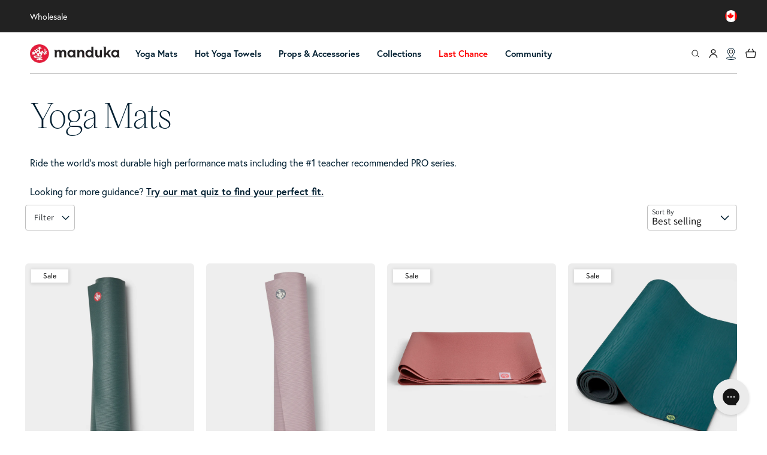

--- FILE ---
content_type: text/html; charset=utf-8
request_url: https://www.manduka.com/en-ca/collections/yoga-mats
body_size: 97627
content:
<!doctype html>
<html class="no-js" lang="en">
  <head>
    <script>
      window.theme = window.theme || {};
    </script>

<script type="text/javascript">
  window.theme.locale = {};
  window.theme.locale.products = JSON.parse((new DOMParser())
    .parseFromString("{\u0026quot;product\u0026quot;=\u0026gt;{\u0026quot;add_to_cart\u0026quot;=\u0026gt;\u0026quot;Add to cart\u0026quot;, \u0026quot;alert\u0026quot;=\u0026gt;{\u0026quot;prop65_html\u0026quot;=\u0026gt;\u0026quot;Warning: Cancer and Reproductive Harm - \u0026lt;a href=\\\u0026quot;https:\/\/www.p65warnings.ca.gov\/\\\u0026quot;\u0026gt;P65Warnings.ca.gov\u0026lt;\/a\u0026gt;\u0026quot;}, \u0026quot;available_colors\u0026quot;=\u0026gt;\u0026quot;Available in {{ total }} Colors\u0026quot;, \u0026quot;choose_options\u0026quot;=\u0026gt;\u0026quot;Choose options\u0026quot;, \u0026quot;choose_product_options\u0026quot;=\u0026gt;\u0026quot;Choose options for {{ product_name }}\u0026quot;, \u0026quot;description\u0026quot;=\u0026gt;\u0026quot;Description\u0026quot;, \u0026quot;find_in_store\u0026quot;=\u0026gt;\u0026quot;Find in Store\u0026quot;, \u0026quot;on_sale\u0026quot;=\u0026gt;\u0026quot;Sale\u0026quot;, \u0026quot;pro\u0026quot;=\u0026gt;\u0026quot;Pro Price\u0026quot;, \u0026quot;product_variants\u0026quot;=\u0026gt;\u0026quot;Product variants\u0026quot;, \u0026quot;color_size\u0026quot;=\u0026gt;\u0026quot;{{ size }} Color\u0026quot;, \u0026quot;color_size_plural\u0026quot;=\u0026gt;\u0026quot;{{ size }} Colors\u0026quot;, \u0026quot;media\u0026quot;=\u0026gt;{\u0026quot;gallery_viewer\u0026quot;=\u0026gt;\u0026quot;Gallery Viewer\u0026quot;, \u0026quot;load_image\u0026quot;=\u0026gt;\u0026quot;Load image {{ index }} in gallery view\u0026quot;, \u0026quot;load_model\u0026quot;=\u0026gt;\u0026quot;Load 3D Model {{ index }} in gallery view\u0026quot;, \u0026quot;load_video\u0026quot;=\u0026gt;\u0026quot;Play video {{ index }} in gallery view\u0026quot;, \u0026quot;image_available\u0026quot;=\u0026gt;\u0026quot;Image {{ index }} is now available in gallery view\u0026quot;, \u0026quot;open_media\u0026quot;=\u0026gt;\u0026quot;Open media {{ index }} in modal\u0026quot;, \u0026quot;play_model\u0026quot;=\u0026gt;\u0026quot;Play 3D Viewer\u0026quot;, \u0026quot;play_video\u0026quot;=\u0026gt;\u0026quot;Play video\u0026quot;}, \u0026quot;quantity\u0026quot;=\u0026gt;{\u0026quot;label\u0026quot;=\u0026gt;\u0026quot;Quantity\u0026quot;, \u0026quot;input_label\u0026quot;=\u0026gt;\u0026quot;Quantity for {{ product }}\u0026quot;, \u0026quot;increase\u0026quot;=\u0026gt;\u0026quot;Increase quantity for {{ product }}\u0026quot;, \u0026quot;decrease\u0026quot;=\u0026gt;\u0026quot;Decrease quantity for {{ product }}\u0026quot;, \u0026quot;alert\u0026quot;=\u0026gt;\u0026quot;Only {{ quantity }} left in stock!\u0026quot;}, \u0026quot;pickup_availability\u0026quot;=\u0026gt;{\u0026quot;view_store_info\u0026quot;=\u0026gt;\u0026quot;View store information\u0026quot;, \u0026quot;check_other_stores\u0026quot;=\u0026gt;\u0026quot;Check availability at other stores\u0026quot;, \u0026quot;pick_up_available\u0026quot;=\u0026gt;\u0026quot;Pickup available\u0026quot;, \u0026quot;pick_up_available_at_html\u0026quot;=\u0026gt;\u0026quot;Pickup available at \u0026lt;span class=\\\u0026quot;color-foreground\\\u0026quot;\u0026gt;{{ location_name }}\u0026lt;\/span\u0026gt;\u0026quot;, \u0026quot;pick_up_unavailable_at_html\u0026quot;=\u0026gt;\u0026quot;Pickup currently unavailable at \u0026lt;span class=\\\u0026quot;color-foreground\\\u0026quot;\u0026gt;{{ location_name }}\u0026lt;\/span\u0026gt;\u0026quot;, \u0026quot;unavailable\u0026quot;=\u0026gt;\u0026quot;Couldn\u0026#39;t load pickup availability\u0026quot;, \u0026quot;refresh\u0026quot;=\u0026gt;\u0026quot;Refresh\u0026quot;}, \u0026quot;price\u0026quot;=\u0026gt;{\u0026quot;from_price_html\u0026quot;=\u0026gt;\u0026quot;From {{ price }}\u0026quot;, \u0026quot;regular_price\u0026quot;=\u0026gt;\u0026quot;Regular price\u0026quot;, \u0026quot;sale_price\u0026quot;=\u0026gt;\u0026quot;Sale price\u0026quot;, \u0026quot;unit_price\u0026quot;=\u0026gt;\u0026quot;Unit price\u0026quot;, \u0026quot;msrp\u0026quot;=\u0026gt;\u0026quot;MSRP\u0026quot;, \u0026quot;price\u0026quot;=\u0026gt;\u0026quot;Price\u0026quot;}, \u0026quot;reviews\u0026quot;=\u0026gt;\u0026quot;{{ count }} reviews\u0026quot;, \u0026quot;share\u0026quot;=\u0026gt;\u0026quot;Share this product\u0026quot;, \u0026quot;sold_out\u0026quot;=\u0026gt;\u0026quot;Coming Soon\u0026quot;, \u0026quot;unavailable\u0026quot;=\u0026gt;\u0026quot;Unavailable\u0026quot;, \u0026quot;vendor\u0026quot;=\u0026gt;\u0026quot;Vendor\u0026quot;, \u0026quot;video_exit_message\u0026quot;=\u0026gt;\u0026quot;{{ title }} opens full screen video in same window.\u0026quot;, \u0026quot;view_full_details\u0026quot;=\u0026gt;\u0026quot;View full details\u0026quot;, \u0026quot;xr_button\u0026quot;=\u0026gt;\u0026quot;View in your space\u0026quot;, \u0026quot;xr_button_label\u0026quot;=\u0026gt;\u0026quot;View in your space, loads item in augmented reality window\u0026quot;, \u0026quot;include_taxes\u0026quot;=\u0026gt;\u0026quot;Tax included.\u0026quot;, \u0026quot;shipping_policy_html\u0026quot;=\u0026gt;\u0026quot;\u0026lt;a href=\\\u0026quot;{{ link }}\\\u0026quot;\u0026gt;Shipping\u0026lt;\/a\u0026gt; calculated at checkout.\u0026quot;}, \u0026quot;modal\u0026quot;=\u0026gt;{\u0026quot;label\u0026quot;=\u0026gt;\u0026quot;Media gallery\u0026quot;}, \u0026quot;facets\u0026quot;=\u0026gt;{\u0026quot;apply\u0026quot;=\u0026gt;\u0026quot;Apply Filters\u0026quot;, \u0026quot;clear\u0026quot;=\u0026gt;\u0026quot;Clear\u0026quot;, \u0026quot;clear_all_html\u0026quot;=\u0026gt;\u0026quot;Clear \u0026lt;span class=\\\u0026quot;filter_count\\\u0026quot;\u0026gt;{{ count }}\u0026lt;\/span\u0026gt;\u0026quot;, \u0026quot;from\u0026quot;=\u0026gt;\u0026quot;From\u0026quot;, \u0026quot;filter_and_sort\u0026quot;=\u0026gt;\u0026quot;Filter and sort\u0026quot;, \u0026quot;filter_by_label\u0026quot;=\u0026gt;\u0026quot;Filter:\u0026quot;, \u0026quot;filter_button\u0026quot;=\u0026gt;\u0026quot;Filters\u0026quot;, \u0026quot;filters_selected\u0026quot;=\u0026gt;{\u0026quot;one\u0026quot;=\u0026gt;\u0026quot;{{ count }} selected\u0026quot;, \u0026quot;other\u0026quot;=\u0026gt;\u0026quot;{{ count }} selected\u0026quot;}, \u0026quot;filter_selected_accessibility\u0026quot;=\u0026gt;\u0026quot;{{ type }} ({{ count }} filters selected)\u0026quot;, \u0026quot;show_more\u0026quot;=\u0026gt;\u0026quot;Show more\u0026quot;, \u0026quot;show_less\u0026quot;=\u0026gt;\u0026quot;Show less\u0026quot;, \u0026quot;max_price\u0026quot;=\u0026gt;\u0026quot;The highest price is {{ price }}\u0026quot;, \u0026quot;product_count\u0026quot;=\u0026gt;{\u0026quot;one\u0026quot;=\u0026gt;\u0026quot;{{ product_count }} of {{ count }} product\u0026quot;, \u0026quot;other\u0026quot;=\u0026gt;\u0026quot;{{ product_count }} of {{ count }} products\u0026quot;}, \u0026quot;product_count_simple\u0026quot;=\u0026gt;{\u0026quot;one\u0026quot;=\u0026gt;\u0026quot;{{ count }} items\u0026quot;, \u0026quot;other\u0026quot;=\u0026gt;\u0026quot;{{ count }} items\u0026quot;}, \u0026quot;reset\u0026quot;=\u0026gt;\u0026quot;Reset\u0026quot;, \u0026quot;sort_button\u0026quot;=\u0026gt;\u0026quot;Sort\u0026quot;, \u0026quot;sort_by_label\u0026quot;=\u0026gt;\u0026quot;Sort By\u0026quot;, \u0026quot;to\u0026quot;=\u0026gt;\u0026quot;To\u0026quot;, \u0026quot;clear_filter\u0026quot;=\u0026gt;\u0026quot;Remove filter\u0026quot;}, \u0026quot;variants\u0026quot;=\u0026gt;{\u0026quot;color_option\u0026quot;=\u0026gt;\u0026quot;Color\u0026quot;, \u0026quot;size_option\u0026quot;=\u0026gt;\u0026quot;Size\u0026quot;, \u0026quot;size_option_values\u0026quot;=\u0026gt;{\u0026quot;standard\u0026quot;=\u0026gt;\u0026quot;Standard\u0026quot;, \u0026quot;long\u0026quot;=\u0026gt;\u0026quot;Long\u0026quot;}, \u0026quot;show_available_long\u0026quot;=\u0026gt;\u0026quot;Show Available in Long\u0026quot;, \u0026quot;remove_long_filter\u0026quot;=\u0026gt;\u0026quot;Remove Filter\u0026quot;, \u0026quot;limited_edition\u0026quot;=\u0026gt;\u0026quot;Limited Edition\u0026quot;}, \u0026quot;upsell_product\u0026quot;=\u0026gt;{\u0026quot;add\u0026quot;=\u0026gt;\u0026quot;Add\u0026quot;, \u0026quot;select\u0026quot;=\u0026gt;\u0026quot;Select\u0026quot;, \u0026quot;and\u0026quot;=\u0026gt;\u0026quot;and\u0026quot;}, \u0026quot;size_guide_popup\u0026quot;=\u0026gt;{\u0026quot;header\u0026quot;=\u0026gt;\u0026quot;Size Guide\u0026quot;, \u0026quot;footer_title\u0026quot;=\u0026gt;\u0026quot;Find your fit\u0026quot;, \u0026quot;footer_text\u0026quot;=\u0026gt;\u0026quot;Need more information about measurments and size conversions?\u0026quot;, \u0026quot;footer_button_text\u0026quot;=\u0026gt;\u0026quot;Learn More\u0026quot;, \u0026quot;unit_inches\u0026quot;=\u0026gt;\u0026quot;IN\u0026quot;, \u0026quot;unit_centimeters\u0026quot;=\u0026gt;\u0026quot;CM\u0026quot;}}", "text/html")
    .documentElement
    .textContent
    .replace(/=>/g, ':')
  );
</script>
<script
          src="https://sapi.negate.io/script/4nbYaAdfqRVIZVW3O1TYPg==?shop=mandukaglobal.myshopify.com"
          defer
        ></script>
        <!-- Start of Shoplift scripts -->
        <!-- 2025-04-04T04:15:27.2596752Z -->
<style>.shoplift-hide { opacity: 0 !important; }</style>
<style id="sl-preview-bar-hide">#preview-bar-iframe, #PBarNextFrameWrapper { display: none !important; }</style>
<script type="text/javascript">(function(rootPath, template, themeRole, themeId, isThemePreview){ /* Generated on 2025-12-04T07:00:07.3937712Z */var le=Object.defineProperty;var ce=(E,P,V)=>P in E?le(E,P,{enumerable:!0,configurable:!0,writable:!0,value:V}):E[P]=V;var m=(E,P,V)=>ce(E,typeof P!="symbol"?P+"":P,V);(function(){"use strict";var E=document.createElement("style");E.textContent=`#shoplift-preview-control{position:fixed;max-width:332px;height:56px;background-color:#141414;z-index:9999;bottom:20px;display:flex;border-radius:8px;box-shadow:13px 22px 7px #0000,9px 14px 7px #00000003,5px 8px 6px #0000000d,2px 4px 4px #00000017,1px 1px 2px #0000001a,0 0 #0000001a;align-items:center;margin:0 auto;left:16px;right:16px;opacity:0;transform:translateY(20px);visibility:hidden;transition:opacity .4s ease-in-out,transform .4s ease-in-out,visibility 0s .4s}#shoplift-preview-control.visible{opacity:1;transform:translateY(0);visibility:visible;transition:opacity .4s ease-in-out,transform .4s ease-in-out,visibility 0s 0s}#shoplift-preview-control *{font-family:Inter,sans-serif;color:#fff;box-sizing:border-box;font-size:16px}#shoplift-preview-variant-title{font-weight:400;line-height:140%;font-size:16px;text-align:start;letter-spacing:-.16px;flex-grow:1;text-wrap:nowrap;overflow:hidden;text-overflow:ellipsis}#shoplift-preview-variant-selector{position:relative;display:block;padding:6px 0;height:100%;min-width:0;flex:1 1 auto}#shoplift-preview-variant-menu-trigger{border:none;cursor:pointer;width:100%;background-color:transparent;padding:0 16px;border-left:1px solid #333;border-right:1px solid #333;height:100%;display:flex;align-items:center;justify-content:start;gap:8px}#shoplift-preview-variant-selector .menu-variant-label{width:24px;height:24px;border-radius:50%;padding:6px;display:flex;justify-content:center;align-items:center;font-size:12px;font-style:normal;font-weight:600;line-height:100%;letter-spacing:-.12px;flex-shrink:0}#shoplift-preview-variant-selector .preview-variant-menu{position:absolute;bottom:110%;transform:translate3d(0,20px,0);visibility:hidden;pointer-events:none;opacity:0;cursor:pointer;background-color:#141414;border:1px solid #141414;border-radius:6px;width:100%;max-height:156px;overflow-y:auto;box-shadow:0 8px 16px #0003;z-index:1;transition:opacity .3s ease-in-out,transform .3s ease-in-out,visibility 0s .3s}#shoplift-preview-variant-selector .preview-variant-menu.preview-variant-menu__visible{visibility:visible;pointer-events:auto;opacity:100;transform:translateZ(0);transition:opacity .3s ease-in-out,transform .3s ease-in-out,visibility 0s 0s}@media screen and (max-width: 400px){#shoplift-preview-variant-selector .preview-variant-menu{position:fixed;left:0;right:0;width:auto;bottom:110%}}#shoplift-preview-variant-selector .preview-variant-menu .preview-variant-menu--item{padding:12px 16px;display:flex;overflow:hidden}#shoplift-preview-variant-selector .preview-variant-menu .preview-variant-menu--item .menu-variant-label{margin-right:6px}#shoplift-preview-variant-selector .preview-variant-menu .preview-variant-menu--item span{overflow:hidden;text-overflow:ellipsis;text-wrap:nowrap;white-space:nowrap;color:#f6f6f6;font-size:14px;font-style:normal;font-weight:500}#shoplift-preview-variant-selector .preview-variant-menu .preview-variant-menu--item:hover{background-color:#545454}#shoplift-preview-variant-selector .preview-variant-menu .preview-variant-menu--item:last-of-type{border-bottom-left-radius:6px;border-bottom-right-radius:6px}#shoplift-preview-variant-selector .preview-variant-menu .preview-variant-menu--item:first-of-type{border-top-left-radius:6px;border-top-right-radius:6px}#shoplift-preview-control div:has(#shoplift-exit-preview-button){padding:0 16px}#shoplift-exit-preview-button{padding:6px 8px;font-weight:500;line-height:75%;border-radius:4px;background-color:transparent;border:none;text-decoration:none}#shoplift-exit-preview-button:hover{cursor:pointer;background-color:#333}`,document.head.appendChild(E);var P=" daum[ /]| deusu/| yadirectfetcher|(?:^|[^g])news(?!sapphire)|(?<! (?:channel/|google/))google(?!(app|/google| pixel))|(?<! cu)bots?(?:\\b|_)|(?<!(?: ya| yandex|^job|inapp;) ?)search|(?<!(?:lib))http|(?<![hg]m)score|@[a-z][\\w-]+\\.|\\(\\)|\\.com|\\b\\d{13}\\b|^<|^[\\w \\.\\-\\(?:\\):]+(?:/v?\\d+(?:\\.\\d+)?(?:\\.\\d{1,10})*?)?(?:,|$)|^[^ ]{50,}$|^\\d+\\b|^\\w+/[\\w\\(\\)]*$|^active|^ad muncher|^amaya|^avsdevicesdk/|^biglotron|^bot|^bw/|^clamav[ /]|^client/|^cobweb/|^custom|^ddg[_-]android|^discourse|^dispatch/\\d|^downcast/|^duckduckgo|^facebook|^getright/|^gozilla/|^hobbit|^hotzonu|^hwcdn/|^jeode/|^jetty/|^jigsaw|^microsoft bits|^movabletype|^mozilla/\\d\\.\\d \\(compatible;?\\)$|^mozilla/\\d\\.\\d \\w*$|^navermailapp|^netsurf|^offline|^owler|^postman|^python|^rank|^read|^reed|^rest|^rss|^snapchat|^space bison|^svn|^swcd |^taringa|^thumbor/|^track|^valid|^w3c|^webbandit/|^webcopier|^wget|^whatsapp|^wordpress|^xenu link sleuth|^yahoo|^yandex|^zdm/\\d|^zoom marketplace/|^{{.*}}$|admin|analyzer|archive|ask jeeves/teoma|bit\\.ly/|bluecoat drtr|browsex|burpcollaborator|capture|catch|check|chrome-lighthouse|chromeframe|classifier|clean|cloud|crawl|cypress/|dareboost|datanyze|dejaclick|detect|dmbrowser|download|evc-batch/|feed|firephp|gomezagent|headless|httrack|hubspot marketing grader|hydra|ibisbrowser|images|insight|inspect|iplabel|ips-agent|java(?!;)|library|mail\\.ru/|manager|measure|neustar wpm|node|nutch|offbyone|optimize|pageburst|pagespeed|parser|perl|phantomjs|pingdom|powermarks|preview|proxy|ptst[ /]\\d|reputation|resolver|retriever|rexx;|rigor|rss\\b|scan|scrape|server|sogou|sparkler/|speedcurve|spider|splash|statuscake|synapse|synthetic|tools|torrent|trace|transcoder|url|virtuoso|wappalyzer|watch|webglance|webkit2png|whatcms/|zgrab",V=/bot|spider|crawl|http|lighthouse/i,L;function z(){if(L instanceof RegExp)return L;try{L=new RegExp(P,"i")}catch{L=V}return L}function B(c){return!!c&&z().test(c)}class R{constructor(){m(this,"timestamp");this.timestamp=new Date}}class j extends R{constructor(t,i,s){super();m(this,"type");m(this,"testId");m(this,"hypothesisId");this.type=3,this.testId=t,this.hypothesisId=i,this.timestamp=s}}class G extends R{constructor(t){super();m(this,"type");m(this,"path");this.type=4,this.path=t}}class K extends R{constructor(t){super();m(this,"type");m(this,"cart");this.type=5,this.cart=t}}class q extends Error{constructor(){super();m(this,"isBot");this.isBot=!0}}function J(c,e,t){for(const i of e.selectors){const s=c.querySelectorAll(i.cssSelector);for(let r=0;r<s.length;r++)t(e.testId,e.hypothesisId)}D(c,e,(i,s,r,n,o)=>o(s,r),t)}function O(c,e,t){for(const i of e.selectors)M(c,e.testId,e.hypothesisId,i,t??(()=>{}));D(c,e,M,t??(()=>{}))}function W(c){return c.urlPatterns.reduce((e,t)=>{switch(t.operator){case"contains":return e+`.*${t}.*`;case"endsWith":return e+`.*${t}`;case"startsWith":return e+`${t}.*`}},"")}function D(c,e,t,i){new MutationObserver(()=>{for(const r of e.selectors)t(c,e.testId,e.hypothesisId,r,i)}).observe(c.documentElement,{childList:!0,subtree:!0})}function M(c,e,t,i,s){const r=c.querySelectorAll(i.cssSelector);for(let n=0;n<r.length;n++){let o=r.item(n);if(o instanceof HTMLElement&&o.dataset.shoplift!==""){o.dataset.shoplift="";for(const l of i.actions.sort(se))o=Y(c,i.cssSelector,o,l)}}return r.length>0&&s?(s(e,t),!0):!1}function Y(c,e,t,i){switch(i.type){case"innerHtml":t.innerHTML=i.value;break;case"attribute":Z(t,i.scope,i.value);break;case"css":Q(c,e,i.value);break;case"js":X(c,t,i);break;case"copy":return ee(t);case"remove":te(t);break;case"move":ie(t,parseInt(i.value));break}return t}function Z(c,e,t){c.setAttribute(e,t)}function Q(c,e,t){var s;const i=c.createElement("style");i.innerHTML=`${e} { ${t} }`,(s=c.getElementsByTagName("head")[0])==null||s.appendChild(i)}function X(c,e,t){Function("document","element",`"use strict"; ${t.value}`)(c,e)}function ee(c){const e=c.cloneNode(!0);if(!c.parentNode)throw"Can't copy node outside of DOM";return c.parentNode.insertBefore(e,c.nextSibling),e}function te(c){c.remove()}function ie(c,e){if(e===0)return;const t=Array.prototype.slice.call(c.parentElement.children).indexOf(c),i=Math.min(Math.max(t+e,0),c.parentElement.children.length-1);c.parentElement.children.item(i).insertAdjacentElement(e>0?"afterend":"beforebegin",c)}function se(c,e){return H(c)-H(e)}function H(c){return c.type==="copy"||c.type==="remove"?0:1}var x=(c=>(c[c.Template=0]="Template",c[c.Theme=1]="Theme",c[c.UrlRedirect=2]="UrlRedirect",c[c.Script=3]="Script",c[c.Dom=4]="Dom",c[c.Price=5]="Price",c))(x||{});const re="data:image/svg+xml,%3csvg%20width='12'%20height='12'%20viewBox='0%200%2012%2012'%20fill='none'%20xmlns='http://www.w3.org/2000/svg'%3e%3cpath%20d='M9.96001%207.90004C9.86501%207.90004%209.77001%207.86504%209.69501%207.79004L6.43501%204.53004C6.19501%204.29004%205.80501%204.29004%205.56501%204.53004L2.30501%207.79004C2.16001%207.93504%201.92001%207.93504%201.77501%207.79004C1.63001%207.64504%201.63001%207.40504%201.77501%207.26004L5.03501%204.00004C5.56501%203.47004%206.43001%203.47004%206.96501%204.00004L10.225%207.26004C10.37%207.40504%2010.37%207.64504%2010.225%207.79004C10.15%207.86004%2010.055%207.90004%209.96001%207.90004Z'%20fill='white'/%3e%3c/svg%3e",ne="data:image/svg+xml,%3csvg%20width='14'%20height='24'%20viewBox='0%200%2014%2024'%20fill='none'%20xmlns='http://www.w3.org/2000/svg'%3e%3cpath%20d='M12.3976%2014.5255C12.2833%2013.8788%2012.0498%2013.3024%2011.6952%2012.7961C11.3416%2012.2898%2010.9209%2011.8353%2010.4353%2011.4317C9.94868%2011.0291%209.43546%2010.6488%208.89565%2010.292C8.48487%2010.049%208.09577%209.78565%207.72637%209.50402C7.35697%209.2224%207.08016%208.89503%206.89694%208.51987C6.71273%208.14471%206.67826%207.69533%206.79055%207.1697C6.86345%206.83216%206.97476%206.54647%207.12351%206.31162C7.27324%206.07778%207.47124%205.89986%207.7175%205.77684C7.96377%205.65483%208.21989%205.59383%208.48389%205.59383C8.88087%205.59383%209.17639%205.7016%209.3734%205.91714C9.56943%206.13268%209.68271%206.42345%209.71424%206.78946C9.74576%207.15547%209.72015%207.55401%209.63839%207.98509C9.55663%208.41617%209.43645%208.84724%209.27687%209.27934L13.5127%208.80149C13.9638%207.52656%2014.1017%206.42447%2013.9264%205.49725C13.751%204.56901%2013.2664%203.85122%2012.4724%203.34491C12.239%203.19648%2011.9779%203.07041%2011.6893%202.96569L12.0026%201.50979L9.86397%200L7.3875%201.50979L7.11169%202.78878C6.65166%202.8874%206.21724%203.01957%205.8114%203.19038C4.85292%203.594%204.06684%204.15115%203.45117%204.86385C2.83452%205.57655%202.42571%206.40108%202.22378%207.33847C2.06616%208.06947%202.04942%208.70796%202.17551%209.25087C2.30061%209.7948%202.52028%2010.2828%202.8355%2010.7139C3.14974%2011.145%203.51816%2011.5344%203.93977%2011.881C4.36039%2012.2288%204.782%2012.5521%205.20164%2012.851C5.68334%2013.1702%206.13844%2013.5169%206.56497%2013.8921C6.99052%2014.2672%207.31954%2014.7125%207.55004%2015.228C7.78055%2015.7445%207.81502%2016.3769%207.65347%2017.1262C7.56482%2017.5389%207.43676%2017.8765%207.27028%2018.1388C7.10381%2018.4011%206.89596%2018.5983%206.64772%2018.7295C6.3985%2018.8606%206.12071%2018.9267%205.8114%2018.9267C5.21641%2018.9267%204.79776%2018.6034%204.62833%2018.1632C4.4589%2017.7229%204.47367%2017.2583%204.60075%2016.5639C4.72782%2015.8705%205.05092%2015.1395%205.37107%2014.3699H1.17665C1.17665%2014.3699%200.207341%2016.1115%200.0310135%2017.6762C-0.0655232%2018.5302%200.0635208%2019.2653%200.41519%2019.8844C0.76686%2020.5036%201.33032%2020.9814%202.10655%2021.319C2.39222%2021.443%202.7104%2021.5447%203.05813%2021.623L2.54589%2024H7.17473L7.7047%2021.5386C8.08493%2021.442%208.43857%2021.3231%208.76562%2021.1787C9.73985%2020.7476%2010.52%2020.1427%2011.1071%2019.3649C11.6932%2018.5871%2012.0873%2017.7291%2012.2892%2016.7917C12.4744%2015.9295%2012.5099%2015.1741%2012.3966%2014.5275L12.3976%2014.5255Z'%20fill='white'/%3e%3c/svg%3e";async function oe(c){let e=c.replace(/-/g,"+").replace(/_/g,"/");for(;e.length%4;)e+="=";const t=atob(e),i=Uint8Array.from(t,n=>n.charCodeAt(0)),s=new Blob([i]).stream().pipeThrough(new DecompressionStream("gzip")),r=await new Response(s).text();return JSON.parse(r)}function _(c,e){return typeof e=="string"&&/\d{4}-\d{2}-\d{2}T\d{2}:\d{2}:\d{2}.\d+(?:Z|[+-]\d+)/.test(e)?new Date(e):e}function $(c,e){return e}let N=!1;class ae{constructor(e,t,i,s,r,n,o,l,a,h,g){m(this,"DATA_SL_ATTRIBUTE_P","data-sl-attribute-p");m(this,"DATA_SL_TEST_ID","data-sl-test-id");m(this,"VIEWPORT_TRACK_THRESHOLD",.5);m(this,"temporarySessionKey","Shoplift_Session");m(this,"essentialSessionKey","Shoplift_Essential");m(this,"analyticsSessionKey","Shoplift_Analytics");m(this,"legacySessionKey");m(this,"cssHideClass");m(this,"testConfigs");m(this,"inactiveTestConfigs");m(this,"testsFilteredByAudience");m(this,"sendPageView");m(this,"shopliftDebug");m(this,"gaConfig");m(this,"getCountryTimeout");m(this,"state");m(this,"shopifyAnalyticsId");m(this,"cookie",document.cookie);m(this,"isSyncing",!1);m(this,"isSyncingGA",!1);m(this,"fetch");m(this,"localStorageSet");m(this,"localStorageGet");m(this,"sessionStorageSet",window.sessionStorage.setItem.bind(window.sessionStorage));m(this,"sessionStorageGet",window.sessionStorage.getItem.bind(window.sessionStorage));m(this,"urlParams",new URLSearchParams(window.location.search));m(this,"device");m(this,"logHistory");m(this,"activeViewportObservers",new Map);this.shop=e,this.host=t,this.eventHost=i,this.disableReferrerOverride=l,this.logHistory=[],this.legacySessionKey=`SHOPLIFT_SESSION_${this.shop}`,this.cssHideClass=s?"shoplift-hide":"",this.testConfigs=h.map(u=>({...u,startAt:new Date(u.startAt),statusHistory:u.statusHistory.map(w=>({...w,createdAt:new Date(w.createdAt)}))})),this.inactiveTestConfigs=g,this.sendPageView=!!r,this.shopliftDebug=n===!0,this.gaConfig=o!=={"sendEvents":false,"mode":"gtag"}?o:{sendEvents:!1},this.fetch=window.fetch.bind(window),this.localStorageSet=window.localStorage.setItem.bind(window.localStorage),this.localStorageGet=window.localStorage.getItem.bind(window.localStorage);const v=this.getDeviceType();this.device=v!=="tablet"?v:"mobile",this.state=this.loadState(),this.shopifyAnalyticsId=this.getShopifyAnalyticsId(),this.testsFilteredByAudience=h.filter(u=>u.status=="active"),this.getCountryTimeout=a===1000?1e3:a,this.log("State Loaded",JSON.stringify(this.state))}async init(){var e;try{if(this.log("Shoplift script initializing"),window.Shopify&&window.Shopify.designMode){this.log("Skipping script for design mode");return}if(window.location.href.includes("slScreenshot=true")){this.log("Skipping script for screenshot");return}if(window.location.hostname.endsWith(".edgemesh.com")){this.log("Skipping script for preview");return}if(window.location.href.includes("isShopliftMerchant")){const i=this.urlParams.get("isShopliftMerchant")==="true";this.log("Setting merchant session to %s",i),this.state.temporary.isMerchant=i,this.persistTemporaryState()}if(this.state.temporary.isMerchant){this.log("Setting up preview for merchant"),typeof window.shoplift!="object"&&this.setShopliftStub(),this.state.temporary.previewConfig||this.hidePage(),await this.initPreview(),(e=document.querySelector("#sl-preview-bar-hide"))==null||e.remove();return}if(this.state.temporary.previewConfig=void 0,B(navigator.userAgent))return;if(navigator.userAgent.includes("Chrome/118")){this.log("Random: %o",[Math.random(),Math.random(),Math.random()]);const i=await this.makeRequest({url:`${this.eventHost}/api/v0/events/ip`,method:"get"}).then(s=>s==null?void 0:s.json());this.log(`IP: ${i}`),this.makeRequest({url:`${this.eventHost}/api/v0/logs`,method:"post",data:JSON.stringify(this.debugState(),$)}).catch()}if(this.shopifyAnalyticsId=this.getShopifyAnalyticsId(),this.monitorConsentChange(),this.checkForThemePreview())return;if(!this.disableReferrerOverride&&this.state.temporary.originalReferrer!=null){this.log(`Overriding referrer from '${document.referrer}' to '${this.state.temporary.originalReferrer}'`);const i=this.state.temporary.originalReferrer;delete this.state.temporary.originalReferrer,this.persistTemporaryState(),Object.defineProperty(document,"referrer",{get:()=>i,enumerable:!0,configurable:!0})}if(await this.refreshVisitor(this.shopifyAnalyticsId),await this.handleVisitorTest()){this.log("Redirecting for visitor test");return}this.setShoplift(),this.showPage(),await this.ensureCartAttributesForExistingPriceTests(!1),await this.finalize(),console.log("SHOPLIFT SCRIPT INITIALIZED!")}catch(t){if(t instanceof q)return;throw t}finally{typeof window.shoplift!="object"&&this.setShopliftStub()}}getVariantColor(e){switch(e){case"a":return{text:"#141414",bg:"#E2E2E2"};case"b":return{text:"rgba(255, 255, 255, 1)",bg:"rgba(37, 99, 235, 1)"}}}async initPreview(){const e=this.urlParams.get("previewConfig");if(e){this.state.temporary.previewConfig=void 0,this.log("Setting up the preview"),this.log("Found preview config, writing to temporary state");const t=await oe(e);if(this.state.temporary.previewConfig=t,this.state.temporary.previewConfig.testTypeCategory===x.Price){this.hidePage(!0);const s=this.state.temporary.previewConfig;let r=`${this.host}/api/dom-selectors/${s.storeId}/${s.testId}/${s.isDraft||!1}`;s.shopifyProductId&&(r+=`?productId=${s.shopifyProductId}`);const n=await this.makeJsonRequest({method:"get",url:r}).catch(o=>(this.log("Error getting domSelectors",o),null));s.variants.forEach(o=>{var l;return o.domSelectors=(l=n[o.id])==null?void 0:l.domSelectors})}this.persistTemporaryState();const i=new URL(window.location.toString());i.searchParams.delete("previewConfig"),this.queueRedirect(i)}else if(this.state.temporary.previewConfig){this.showPage();const t=this.state.temporary.previewConfig;t.testTypeCategory===x.Template&&this.handleTemplatePreview(t)&&this.initPreviewControls(t),t.testTypeCategory===x.UrlRedirect&&this.handleUrlPreview(t)&&this.initPreviewControls(t),t.testTypeCategory===x.Script&&this.handleScriptPreview(t)&&this.initPreviewControls(t),t.testTypeCategory===x.Price&&await this.handlePricePreview(t)&&this.initPreviewControls(t)}}initPreviewControls(e){document.addEventListener("DOMContentLoaded",()=>{const t=e.variants.find(w=>w.id===e.currentVariant),i=(t==null?void 0:t.label)||"a",s=e.variants,r=document.createElement("div");r.id="shoplift-preview-control";const n=document.createElement("div"),o=document.createElement("img");o.src=ne,o.height=24,o.width=14,n.style.padding="0 16px",n.style.lineHeight="100%",n.appendChild(o),r.appendChild(n);const l=document.createElement("div");l.id="shoplift-preview-variant-selector";const a=document.createElement("button");a.id="shoplift-preview-variant-menu-trigger";const h=document.createElement("div");h.className="menu-variant-label",h.style.backgroundColor=this.getVariantColor(i).bg,h.style.color=this.getVariantColor(i).text,h.innerText=i.toUpperCase(),a.appendChild(h);const g=document.createElement("span");if(g.id="shoplift-preview-variant-title",g.innerText=t!=null&&t.title?t.title:"Untitled variant "+i.toUpperCase(),a.appendChild(g),s.length>1){const w=document.createElement("img");w.src=re,w.width=12,w.height=12,w.style.height="12px",w.style.width="12px",a.appendChild(w);const C=document.createElement("div");C.className="preview-variant-menu";for(const T of e.variants.filter(k=>k.id!==e.currentVariant)){const k=document.createElement("div");k.className="preview-variant-menu--item";const I=document.createElement("div");I.className="menu-variant-label",I.style.backgroundColor=this.getVariantColor(T.label).bg,I.style.color=this.getVariantColor(T.label).text,I.style.flexShrink="0",I.innerText=T.label.toUpperCase(),k.appendChild(I);const f=document.createElement("span");f.innerText=T.title?T.title:"Untitled variant "+T.label.toUpperCase(),k.appendChild(f),k.addEventListener("click",()=>{this.pickVariant(T.id)}),C.appendChild(k)}l.appendChild(C),a.addEventListener("click",()=>{C.className!=="preview-variant-menu preview-variant-menu__visible"?C.classList.add("preview-variant-menu__visible"):C.classList.remove("preview-variant-menu__visible")}),document.addEventListener("click",T=>{T.target instanceof Element&&!a.contains(T.target)&&C.className==="preview-variant-menu preview-variant-menu__visible"&&C.classList.remove("preview-variant-menu__visible")})}else a.style.pointerEvents="none",h.style.margin="0";l.appendChild(a),r.appendChild(l);const v=document.createElement("div"),u=document.createElement("button");u.id="shoplift-exit-preview-button",u.innerText="Exit",v.appendChild(u),u.addEventListener("click",()=>{this.exitPreview()}),r.appendChild(v),document.body.appendChild(r),requestAnimationFrame(()=>{r.classList.add("visible")})}),this.ensureCartAttributesForExistingPriceTests(!0).catch(t=>{this.log("Error ensuring cart attributes for price test",t)})}pickVariant(e){var t,i,s,r;if(this.state.temporary.previewConfig){const n=this.state.temporary.previewConfig,o=new URL(window.location.toString());if(n.testTypeCategory===x.UrlRedirect){const l=(t=n.variants.find(a=>a.id===n.currentVariant))==null?void 0:t.redirectUrl;if(o.pathname===l){const a=(i=n.variants.find(h=>h.id===e))==null?void 0:i.redirectUrl;a&&(o.pathname=a)}}if(n.testTypeCategory===x.Template){const l=(s=n.variants.find(a=>a.id===n.currentVariant))==null?void 0:s.pathName;if(l&&o.pathname===l){const a=(r=n.variants.find(h=>h.id===e))==null?void 0:r.pathName;a&&a!==l&&(o.pathname=a)}}n.currentVariant=e,this.persistTemporaryState(),this.queueRedirect(o)}}exitPreview(){var t,i,s,r;const e=new URL(window.location.toString());if(((t=this.state.temporary.previewConfig)==null?void 0:t.testTypeCategory)===x.Template&&e.searchParams.delete("view"),((i=this.state.temporary.previewConfig)==null?void 0:i.testTypeCategory)===x.Script&&e.searchParams.delete("slVariant"),((s=this.state.temporary.previewConfig)==null?void 0:s.testTypeCategory)===x.UrlRedirect){const o=this.state.temporary.previewConfig.variants.filter(a=>a.label!=="a"&&a.redirectUrl!==null).map(a=>a.redirectUrl),l=(r=this.state.temporary.previewConfig.variants.find(a=>a.label==="a"))==null?void 0:r.redirectUrl;o.includes(e.pathname)&&l&&(e.pathname=l)}this.state.temporary.previewConfig=void 0,this.persistTemporaryState(),this.hidePage(),this.queueRedirect(e)}handleTemplatePreview(e){const t=e.currentVariant,i=e.variants.find(n=>n.id===t);if(!i)return!1;this.log("Setting up template preview for type",i.type);const s=new URL(window.location.toString()),r=s.searchParams.get("view");return this.typeFromTemplate()==i.type&&r!==i.affix&&i.affix&&(this.log("Template type matches current variant, redirecting"),s.searchParams.delete("view"),this.log("Setting the new viewParam"),this.hidePage(),s.searchParams.set("view",i.affix),this.queueRedirect(s)),r!==null&&r!==i.affix&&(s.searchParams.delete("view"),this.hidePage(),this.queueRedirect(s)),!0}handleUrlPreview(e){var n;const t=e.currentVariant,i=e.variants.find(o=>o.id===t),s=(n=e.variants.find(o=>o.isControl))==null?void 0:n.redirectUrl;if(!i)return!1;this.log("Setting up URL redirect preview");const r=new URL(window.location.toString());return r.pathname===s&&!i.isControl&&i.redirectUrl!==null&&(this.log("Url matches control, redirecting"),this.hidePage(),r.pathname=i.redirectUrl,this.queueRedirect(r)),!0}handleScriptPreview(e){const t=e.currentVariant,i=e.variants.find(n=>n.id===t);if(!i)return!1;this.log("Setting up script preview");const s=new URL(window.location.toString());return s.searchParams.get("slVariant")!==i.id&&(this.log("current id doesn't match the variant, redirecting"),s.searchParams.delete("slVariant"),this.log("Setting the new slVariantParam"),this.hidePage(),s.searchParams.set("slVariant",i.id),this.queueRedirect(s)),!0}async handlePricePreview(e){const t=e.currentVariant,i=e.variants.find(s=>s.id===t);return i?(this.log("Setting up price preview"),i.domSelectors&&i.domSelectors.length>0&&(O(document,{testId:e.testId,hypothesisId:i.id,selectors:i.domSelectors}),await this.ensureCartAttributesForExistingPriceTests(!0)),!0):!1}async finalize(){const e=await this.getCartState();e!==null&&this.queueCartUpdate(e),this.pruneStateAndSave(),await this.syncAllEvents()}setShoplift(){this.log("Setting up public API");const t=this.urlParams.get("slVariant")==="true",i=t?null:this.urlParams.get("slVariant");window.shoplift={isHypothesisActive:async s=>{if(this.log("Script checking variant for hypothesis '%s'",s),t)return this.log("Forcing variant for hypothesis '%s'",s),!0;if(i!==null)return this.log("Forcing hypothesis '%s'",i),s===i;const r=this.testConfigs.find(o=>o.hypotheses.some(l=>l.id===s));if(!r)return this.log("No test found for hypothesis '%s'",s),!1;const n=this.state.essential.visitorTests.find(o=>o.testId===r.id);return n?(this.log("Active visitor test found",s),n.hypothesisId===s):(await this.manuallySplitVisitor(r),this.testConfigs.some(o=>o.hypotheses.some(l=>l.id===s&&this.state.essential.visitorTests.some(a=>a.hypothesisId===l.id))))},setAnalyticsConsent:async s=>{await this.onConsentChange(s,!0)},getVisitorData:()=>({visitor:this.state.analytics.visitor,visitorTests:this.state.essential.visitorTests.filter(s=>!s.isInvalid).map(s=>{const{shouldSendToGa:r,...n}=s;return n})})}}setShopliftStub(){this.log("Setting up stubbed public API");const t=this.urlParams.get("slVariant")==="true",i=t?null:this.urlParams.get("slVariant");window.shoplift={isHypothesisActive:s=>Promise.resolve(t||s===i),setAnalyticsConsent:()=>Promise.resolve(),getVisitorData:()=>({visitor:null,visitorTests:[]})}}async manuallySplitVisitor(e){this.log("Starting manual split for test '%s'",e.id),await this.handleVisitorTest([e]),this.saveState(),this.syncAllEvents()}async handleVisitorTest(e){await this.filterTestsByAudience(this.testConfigs,this.state.analytics.visitor??this.buildBaseVisitor(),this.state.essential.visitorTests);let t=e?e.filter(i=>this.testsFilteredByAudience.some(s=>s.id===i.id)):[...this.testsForUrl(this.testsFilteredByAudience),...this.domTestsForUrl(this.testsFilteredByAudience)];t=t.filter(i=>i.hypotheses.some(n=>n.type==="price")?(i.bayesianRevision??4)<5:!0);try{if(t.length===0)return this.log("No tests found"),!1;this.log("Checking for existing visitor test on page");const i=this.getCurrentVisitorHypothesis(t);if(i){this.log("Found current visitor test");const o=this.considerRedirect(i);return o&&(this.log("Redirecting for current visitor test"),this.redirect(i)),o}this.log("No active test relation for test page");const s=this.testsForUrl(this.inactiveTestConfigs.filter(o=>this.testIsPaused(o)&&o.hypotheses.some(l=>this.state.essential.visitorTests.some(a=>a.hypothesisId===l.id)))).map(o=>o.id);if(s.length>0)return this.log("Visitor has paused tests for test page, skipping test assignment: %o",s),!1;if(this.hasThemeAndOtherTestTypes(this.testsFilteredByAudience)){this.log("Store has both theme and non-theme tests");const o=this.visitorActiveTestType();this.log("Current visitor test type is '%s'",o);let l;switch(o){case"templateOrUrlRedirect":this.log("Filtering to non-theme tests"),l=h=>h!=="theme";break;case"theme":this.log("Filtering to theme tests"),l=h=>h==="theme";break;case null:l=Math.random()>.5?(this.log("Filtering to theme tests"),h=>h==="theme"):(this.log("Filtering to non-theme tests"),h=>h!=="theme");break}const a=t.filter(h=>h.hypotheses.every(g=>!g.isControl||!l(g.type)));this.log(`Blocking visitor from being assigned to filtered test IDs: ["${a.map(h=>h.id).join('", "')}"]`),this.state.essential.visitorTests.push(...a.map(h=>({createdAt:new Date,testId:h.id,hypothesisId:null,isThemeTest:h.hypotheses.some(g=>g.type==="theme"),shouldSendToGa:!1,isSaved:!0,isInvalid:!0,themeId:void 0}))),t=t.filter(h=>h.hypotheses.some(g=>g.isControl&&l(g.type)))}if(t.length===0)return this.log("No tests found"),!1;const r=t[Math.floor(Math.random()*t.length)],n=this.pickHypothesis(r);if(n){this.log("Adding local visitor to test '%s', hypothesis '%s'",r.id,n.id),this.queueAddVisitorToTest(r.id,n);const o=this.considerRedirect(n);return o&&(this.log("Redirecting for new test"),this.redirect(n)),o}return this.log("No hypothesis found"),!1}finally{this.includeInDomTests(),this.saveState()}}includeInDomTests(){const e=this.getDomTestsForCurrentUrl(),t=this.getVisitorDomHypothesis(e);for(const i of e){this.log("Evaluating dom test '%s'",i.id);const r=t.find(a=>i.hypotheses.some(h=>a.id===h.id))??this.pickHypothesis(i);if(!r){this.log("Failed to pick hypothesis for test");continue}const n=i.bayesianRevision??4,o=r.type==="price",l=n>=5;if(o&&l){this.log(`Price test with viewport tracking (v${n}): ${i.id}`);const a=i.hypotheses.flatMap(u=>{var w;return((w=u.domSelectors)==null?void 0:w.map(C=>({...C,testId:i.id})))??[]});if(a.length===0)continue;const h=r.isControl?"control":"variant",g=r.domSelectors??[],v=a;this.log(`Setting up viewport tracking for ${h} (test: ${i.id})`),this.log(`Selectors to apply: ${g.length}`),this.log(`Selectors to track: ${v.length}`),this.applyChangesWithViewport(document,{testId:i.id,hypothesisId:r.id,selectors:g,selectorsForViewportTracking:v},u=>{this.queueAddVisitorToTest(u,r),this.saveState(),this.queuePageView(window.location.pathname),this.syncAllEvents()},{threshold:this.VIEWPORT_TRACK_THRESHOLD});continue}if(o&&!l){if(this.log(`Price test without viewport tracking (v${n}): ${i.id}`),!r.domSelectors||r.domSelectors.length===0)continue;O(document,{testId:i.id,hypothesisId:r.id,selectors:r.domSelectors},a=>{this.queueAddVisitorToTest(a,r),this.saveState(),this.queuePageView(window.location.pathname),this.syncAllEvents()});continue}if(!r.domSelectors||r.domSelectors.length===0){this.log("No selectors found, skipping hypothesis");continue}O(document,{testId:i.id,hypothesisId:r.id,selectors:r.domSelectors},a=>{this.queueAddVisitorToTest(a,r),this.saveState(),this.queuePageView(window.location.pathname),this.syncAllEvents()})}}considerRedirect(e){if(this.log("Considering redirect for hypothesis '%s'",e.id),e.isControl)return this.log("Skipping redirect for control"),!1;if(e.type==="basicScript"||e.type==="manualScript")return this.log("Skipping redirect for script test"),!1;const t=this.state.essential.visitorTests.find(n=>n.hypothesisId===e.id),i=new URL(window.location.toString()),r=new URLSearchParams(window.location.search).get("view");if(e.type==="theme"){if(!(e.themeId===themeId)){if(this.log("Theme id '%s' is not hypothesis theme ID '%s'",e.themeId,themeId),t&&t.themeId!==e.themeId&&(t.themeId===themeId||!this.isThemePreview()))this.log("On old theme, redirecting and updating local visitor"),t.themeId=e.themeId;else if(this.isThemePreview())return this.log("On non-test theme, skipping redirect"),!1;return this.log("Hiding page to redirect for theme test"),this.hidePage(),!0}return!1}else if(e.type!=="dom"&&e.type!=="price"&&e.affix!==template.suffix&&e.affix!==r||e.redirectPath&&!i.pathname.endsWith(e.redirectPath))return this.log("Hiding page to redirect for template test"),this.hidePage(),!0;return this.log("Not redirecting"),!1}redirect(e){if(this.log("Redirecting to hypothesis '%s'",e.id),e.isControl)return;const t=new URL(window.location.toString());if(t.searchParams.delete("view"),e.redirectPath){const i=RegExp("^(/w{2}-w{2})/").exec(t.pathname);if(i&&i.length>1){const s=i[1];t.pathname=`${s}${e.redirectPath}`}else t.pathname=e.redirectPath}else e.type==="theme"?(t.searchParams.set("_ab","0"),t.searchParams.set("_fd","0"),t.searchParams.set("_sc","1"),t.searchParams.set("preview_theme_id",e.themeId.toString())):e.type!=="urlRedirect"&&t.searchParams.set("view",e.affix);this.queueRedirect(t)}async refreshVisitor(e){if(e===null||!this.state.essential.isFirstLoad||!this.testConfigs.some(i=>i.visitorOption!=="all"))return;this.log("Refreshing visitor"),this.hidePage();const t=await this.getVisitor(e);t&&t.id&&this.updateLocalVisitor(t)}buildBaseVisitor(){return{shopifyAnalyticsId:this.shopifyAnalyticsId,device:this.device,country:null,...this.state.essential.initialState}}getInitialState(){const e=this.getUTMValue("utm_source")??"",t=this.getUTMValue("utm_medium")??"",i=this.getUTMValue("utm_campaign")??"",s=this.getUTMValue("utm_content")??"",r=window.document.referrer,n=this.device;return{createdAt:new Date,utmSource:e,utmMedium:t,utmCampaign:i,utmContent:s,referrer:r,device:n}}checkForThemePreview(){var e,t;return this.log("Checking for theme preview"),window.location.hostname.endsWith(".shopifypreview.com")?(this.log("on shopify preview domain"),this.clearThemeBar(!0,!1,this.state),(e=document.querySelector("#sl-preview-bar-hide"))==null||e.remove(),!1):this.isThemePreview()?this.state.essential.visitorTests.some(i=>i.isThemeTest&&i.hypothesisId!=null&&this.getHypothesis(i.hypothesisId)&&i.themeId===themeId)?(this.log("On active theme test, removing theme bar"),this.clearThemeBar(!1,!0,this.state),!1):this.state.essential.visitorTests.some(i=>i.isThemeTest&&i.hypothesisId!=null&&!this.getHypothesis(i.hypothesisId)&&i.themeId===themeId)?(this.log("Visitor is on an inactive theme test, redirecting to main theme"),this.redirectToMainTheme(),!0):this.state.essential.isFirstLoad?(this.log("No visitor found on theme preview, redirecting to main theme"),this.redirectToMainTheme(),!0):this.inactiveTestConfigs.some(i=>i.hypotheses.some(s=>s.themeId===themeId))?(this.log("Current theme is an inactive theme test, redirecting to main theme"),this.redirectToMainTheme(),!0):this.testConfigs.some(i=>i.hypotheses.some(s=>s.themeId===themeId))?(this.log("Falling back to clearing theme bar"),this.clearThemeBar(!1,!0,this.state),!1):(this.log("No tests on current theme, skipping script"),this.clearThemeBar(!0,!1,this.state),(t=document.querySelector("#sl-preview-bar-hide"))==null||t.remove(),!0):(this.log("Not on theme preview"),this.clearThemeBar(!0,!1,this.state),!1)}redirectToMainTheme(){this.hidePage();const e=new URL(window.location.toString());e.searchParams.set("preview_theme_id",""),this.queueRedirect(e)}testsForUrl(e){const t=new URL(window.location.href),i=this.typeFromTemplate();return e.filter(s=>s.hypotheses.some(r=>r.type!=="dom"&&r.type!=="price"&&(r.isControl&&r.type===i&&r.affix===template.suffix||r.type==="theme"||r.isControl&&r.type==="urlRedirect"&&r.redirectPath&&t.pathname.endsWith(r.redirectPath)||r.type==="basicScript"))&&(s.ignoreTestViewParameterEnforcement||!t.searchParams.has("view")||s.hypotheses.map(r=>r.affix).includes(t.searchParams.get("view")??"")))}domTestsForUrl(e){const t=new URL(window.location.href);return e.filter(i=>i.hypotheses.some(s=>(s.type==="dom"||s.type==="price")&&s.domSelectors&&s.domSelectors.some(r=>new RegExp(W(r)).test(t.toString()))))}async filterTestsByAudience(e,t,i){const s=[];let r=t.country;!r&&e.some(n=>n.requiresCountry&&!i.some(o=>o.testId===n.id))&&(this.log("Hiding page to check geoip"),this.hidePage(),r=await this.makeJsonRequest({method:"get",url:`${this.eventHost}/api/v0/visitors/get-country`,signal:AbortSignal.timeout(this.getCountryTimeout)}).catch(n=>(this.log("Error getting country",n),null)));for(const n of e){if(this.log("Checking audience for test '%s'",n.id),this.state.essential.visitorTests.some(a=>a.testId===n.id&&a.hypothesisId==null)){console.log(`Skipping blocked test '${n.id}'`);continue}const o=this.visitorCreatedDuringTestActive(n.statusHistory);(i.some(a=>a.testId===n.id&&(n.device==="all"||n.device===t.device&&n.device===this.device))||this.isTargetAudience(n,t,o,r))&&(this.log("Visitor is in audience for test '%s'",n.id),s.push(n))}this.testsFilteredByAudience=s}isTargetAudience(e,t,i,s){const r=this.getChannel(t);return(e.device==="all"||e.device===t.device&&e.device===this.device)&&(e.visitorOption==="all"||e.visitorOption==="new"&&i||e.visitorOption==="returning"&&!i)&&(e.targetAudiences.length===0||e.targetAudiences.reduce((n,o)=>n||o.reduce((l,a)=>l&&a(t,i,r,s),!0),!1))}visitorCreatedDuringTestActive(e){let t="";for(const i of e){if(this.state.analytics.visitor!==null&&this.state.analytics.visitor.createdAt<i.createdAt||this.state.essential.initialState.createdAt<i.createdAt)break;t=i.status}return t==="active"}getDomTestsForCurrentUrl(){return this.domTestsForUrl(this.testsFilteredByAudience)}getCurrentVisitorHypothesis(e){return e.flatMap(t=>t.hypotheses).find(t=>t.type!=="dom"&&t.type!=="price"&&this.state.essential.visitorTests.some(i=>i.hypothesisId===t.id))}getVisitorDomHypothesis(e){return e.flatMap(t=>t.hypotheses).filter(t=>(t.type==="dom"||t.type==="price")&&this.state.essential.visitorTests.some(i=>i.hypothesisId===t.id))}getHypothesis(e){return this.testConfigs.filter(t=>t.hypotheses.some(i=>i.id===e)).map(t=>t.hypotheses.find(i=>i.id===e))[0]}hasThemeTest(e){return e.some(t=>t.hypotheses.some(i=>i.type==="theme"))}hasTestThatIsNotThemeTest(e){return e.some(t=>t.hypotheses.some(i=>i.type!=="theme"&&i.type!=="dom"&&i.type!=="price"))}hasThemeAndOtherTestTypes(e){return this.hasThemeTest(e)&&this.hasTestThatIsNotThemeTest(e)}testIsPaused(e){return e.status==="paused"||e.status==="incompatible"||e.status==="suspended"}visitorActiveTestType(){const e=this.state.essential.visitorTests.filter(t=>this.testConfigs.some(i=>i.hypotheses.some(s=>s.id==t.hypothesisId)));return e.length===0?null:e.some(t=>t.isThemeTest)?"theme":"templateOrUrlRedirect"}pickHypothesis(e){let t=Math.random();const i=e.hypotheses.reduce((r,n)=>r+n.visitorCount,0);return e.hypotheses.sort((r,n)=>r.isControl?n.isControl?0:-1:n.isControl?1:0).reduce((r,n)=>{if(r!==null)return r;const l=e.hypotheses.reduce((a,h)=>a&&h.visitorCount>20,!0)?n.visitorCount/i-n.trafficPercentage:0;return t<=n.trafficPercentage-l?n:(t-=n.trafficPercentage,null)},null)}typeFromTemplate(){switch(template.type){case"collection-list":return"collectionList";case"page":return"landing";case"article":case"blog":case"cart":case"collection":case"index":case"product":case"search":return template.type;default:return null}}queueRedirect(e){this.saveState(),this.disableReferrerOverride||(this.log(`Saving temporary referrer override '${document.referrer}'`),this.state.temporary.originalReferrer=document.referrer,this.persistTemporaryState()),window.setTimeout(()=>window.location.assign(e),0),window.setTimeout(()=>void this.syncAllEvents(),2e3)}async syncAllEvents(){const e=async()=>{if(this.isSyncing){window.setTimeout(()=>void(async()=>await e())(),500);return}try{this.isSyncing=!0,await this.syncEvents(),this.syncGAEvents()}finally{this.isSyncing=!1}};await e()}async syncEvents(){var i,s;if(!this.state.essential.consentApproved||!this.shopifyAnalyticsId||this.state.analytics.queue.length===0)return;const e=this.state.analytics.queue.length,t=this.state.analytics.queue.splice(0,e);this.log("Syncing %s events",e);try{const r={shop:this.shop,visitorDetails:{shopifyAnalyticsId:this.shopifyAnalyticsId,device:((i=this.state.analytics.visitor)==null?void 0:i.device)??this.device,country:((s=this.state.analytics.visitor)==null?void 0:s.country)??null,...this.state.essential.initialState},events:this.state.essential.visitorTests.filter(o=>!o.isInvalid&&!o.isSaved&&o.hypothesisId!=null).map(o=>new j(o.testId,o.hypothesisId,o.createdAt)).concat(t)};await this.sendEvents(r);const n=await this.getVisitor(this.shopifyAnalyticsId);n!==null&&this.updateLocalVisitor(n);for(const o of this.state.essential.visitorTests.filter(l=>!l.isInvalid&&!l.isSaved))o.isSaved=!0}catch{this.state.analytics.queue.splice(0,0,...t)}finally{this.saveState()}}syncGAEvents(){if(!this.gaConfig.sendEvents){if(N)return;N=!0,this.log("UseGtag is false — skipping GA Events");return}if(!this.state.essential.consentApproved){this.log("Consent not approved — skipping GA Events");return}if(this.isSyncingGA){this.log("Already syncing GA - skipping GA events");return}const e=this.state.essential.visitorTests.filter(t=>t.shouldSendToGa);e.length!==0&&(this.isSyncingGA=!0,this.log("Syncing %s GA Events",e.length),Promise.allSettled(e.map(t=>this.sendGAEvent(t))).then(()=>this.log("All gtag events sent")).finally(()=>this.isSyncingGA=!1))}sendGAEvent(e){return new Promise(t=>{this.log("Sending GA Event for test %s, hypothesis %s",e.testId,e.hypothesisId);const i=()=>{this.log("GA acknowledged event for hypothesis %s",e.hypothesisId),e.shouldSendToGa=!1,this.persistEssentialState(),t()},s={exp_variant_string:`SL-${e.testId}-${e.hypothesisId}`};this.shopliftDebug&&Object.assign(s,{debug_mode:!0});function r(n,o,l){window.dataLayer=window.dataLayer||[],window.dataLayer.push(arguments)}this.gaConfig.mode==="gtag"?r("event","experience_impression",{...s,event_callback:i}):(window.dataLayer=window.dataLayer||[],window.dataLayer.push({event:"experience_impression",...s,eventCallback:i}))})}updateLocalVisitor(e){let t;({visitorTests:t,...this.state.analytics.visitor}=e);for(const i of this.state.essential.visitorTests.filter(s=>!t.some(r=>r.testId===s.testId)))i.isSaved=!0,i.isInvalid=!0;for(const i of t){const s=this.state.essential.visitorTests.findIndex(n=>n.testId===i.testId);s!==-1?(i.isInvalid=!1,this.state.essential.visitorTests.splice(s,1,i)):this.state.essential.visitorTests.push(i)}this.state.analytics.visitor.storedAt=new Date}async getVisitor(e){try{return await this.makeJsonRequest({method:"get",url:`${this.eventHost}/api/v0/visitors/by-key/${this.shop}/${e}`})}catch{return null}}async sendEvents(e){await this.makeRequest({method:"post",url:`${this.eventHost}/api/v0/events`,data:JSON.stringify(e)})}getUTMValue(e){const i=decodeURIComponent(window.location.search.substring(1)).split("&");for(let s=0;s<i.length;s++){const r=i[s].split("=");if(r[0]===e)return r[1]||null}return null}hidePage(e){this.log("Hiding page"),this.cssHideClass&&!window.document.documentElement.classList.contains(this.cssHideClass)&&(window.document.documentElement.classList.add(this.cssHideClass),e||setTimeout(this.removeAsyncHide(this.cssHideClass),2e3))}showPage(){this.cssHideClass&&this.removeAsyncHide(this.cssHideClass)()}getDeviceType(){function e(){let i=!1;return function(s){(/(android|bb\d+|meego).+mobile|avantgo|bada\/|blackberry|blazer|compal|elaine|fennec|hiptop|iemobile|ip(hone|od)|iris|kindle|lge |maemo|midp|mmp|mobile.+firefox|netfront|opera m(ob|in)i|palm( os)?|phone|p(ixi|re)\/|plucker|pocket|psp|series(4|6)0|symbian|treo|up\.(browser|link)|vodafone|wap|windows ce|xda|xiino/i.test(s)||/1207|6310|6590|3gso|4thp|50[1-6]i|770s|802s|a wa|abac|ac(er|oo|s\-)|ai(ko|rn)|al(av|ca|co)|amoi|an(ex|ny|yw)|aptu|ar(ch|go)|as(te|us)|attw|au(di|\-m|r |s )|avan|be(ck|ll|nq)|bi(lb|rd)|bl(ac|az)|br(e|v)w|bumb|bw\-(n|u)|c55\/|capi|ccwa|cdm\-|cell|chtm|cldc|cmd\-|co(mp|nd)|craw|da(it|ll|ng)|dbte|dc\-s|devi|dica|dmob|do(c|p)o|ds(12|\-d)|el(49|ai)|em(l2|ul)|er(ic|k0)|esl8|ez([4-7]0|os|wa|ze)|fetc|fly(\-|_)|g1 u|g560|gene|gf\-5|g\-mo|go(\.w|od)|gr(ad|un)|haie|hcit|hd\-(m|p|t)|hei\-|hi(pt|ta)|hp( i|ip)|hs\-c|ht(c(\-| |_|a|g|p|s|t)|tp)|hu(aw|tc)|i\-(20|go|ma)|i230|iac( |\-|\/)|ibro|idea|ig01|ikom|im1k|inno|ipaq|iris|ja(t|v)a|jbro|jemu|jigs|kddi|keji|kgt( |\/)|klon|kpt |kwc\-|kyo(c|k)|le(no|xi)|lg( g|\/(k|l|u)|50|54|\-[a-w])|libw|lynx|m1\-w|m3ga|m50\/|ma(te|ui|xo)|mc(01|21|ca)|m\-cr|me(rc|ri)|mi(o8|oa|ts)|mmef|mo(01|02|bi|de|do|t(\-| |o|v)|zz)|mt(50|p1|v )|mwbp|mywa|n10[0-2]|n20[2-3]|n30(0|2)|n50(0|2|5)|n7(0(0|1)|10)|ne((c|m)\-|on|tf|wf|wg|wt)|nok(6|i)|nzph|o2im|op(ti|wv)|oran|owg1|p800|pan(a|d|t)|pdxg|pg(13|\-([1-8]|c))|phil|pire|pl(ay|uc)|pn\-2|po(ck|rt|se)|prox|psio|pt\-g|qa\-a|qc(07|12|21|32|60|\-[2-7]|i\-)|qtek|r380|r600|raks|rim9|ro(ve|zo)|s55\/|sa(ge|ma|mm|ms|ny|va)|sc(01|h\-|oo|p\-)|sdk\/|se(c(\-|0|1)|47|mc|nd|ri)|sgh\-|shar|sie(\-|m)|sk\-0|sl(45|id)|sm(al|ar|b3|it|t5)|so(ft|ny)|sp(01|h\-|v\-|v )|sy(01|mb)|t2(18|50)|t6(00|10|18)|ta(gt|lk)|tcl\-|tdg\-|tel(i|m)|tim\-|t\-mo|to(pl|sh)|ts(70|m\-|m3|m5)|tx\-9|up(\.b|g1|si)|utst|v400|v750|veri|vi(rg|te)|vk(40|5[0-3]|\-v)|vm40|voda|vulc|vx(52|53|60|61|70|80|81|83|85|98)|w3c(\-| )|webc|whit|wi(g |nc|nw)|wmlb|wonu|x700|yas\-|your|zeto|zte\-/i.test(s.substr(0,4)))&&(i=!0)}(navigator.userAgent||navigator.vendor),i}function t(){let i=!1;return function(s){(/android|ipad|playbook|silk/i.test(s)||/1207|6310|6590|3gso|4thp|50[1-6]i|770s|802s|a wa|abac|ac(er|oo|s\-)|ai(ko|rn)|al(av|ca|co)|amoi|an(ex|ny|yw)|aptu|ar(ch|go)|as(te|us)|attw|au(di|\-m|r |s )|avan|be(ck|ll|nq)|bi(lb|rd)|bl(ac|az)|br(e|v)w|bumb|bw\-(n|u)|c55\/|capi|ccwa|cdm\-|cell|chtm|cldc|cmd\-|co(mp|nd)|craw|da(it|ll|ng)|dbte|dc\-s|devi|dica|dmob|do(c|p)o|ds(12|\-d)|el(49|ai)|em(l2|ul)|er(ic|k0)|esl8|ez([4-7]0|os|wa|ze)|fetc|fly(\-|_)|g1 u|g560|gene|gf\-5|g\-mo|go(\.w|od)|gr(ad|un)|haie|hcit|hd\-(m|p|t)|hei\-|hi(pt|ta)|hp( i|ip)|hs\-c|ht(c(\-| |_|a|g|p|s|t)|tp)|hu(aw|tc)|i\-(20|go|ma)|i230|iac( |\-|\/)|ibro|idea|ig01|ikom|im1k|inno|ipaq|iris|ja(t|v)a|jbro|jemu|jigs|kddi|keji|kgt( |\/)|klon|kpt |kwc\-|kyo(c|k)|le(no|xi)|lg( g|\/(k|l|u)|50|54|\-[a-w])|libw|lynx|m1\-w|m3ga|m50\/|ma(te|ui|xo)|mc(01|21|ca)|m\-cr|me(rc|ri)|mi(o8|oa|ts)|mmef|mo(01|02|bi|de|do|t(\-| |o|v)|zz)|mt(50|p1|v )|mwbp|mywa|n10[0-2]|n20[2-3]|n30(0|2)|n50(0|2|5)|n7(0(0|1)|10)|ne((c|m)\-|on|tf|wf|wg|wt)|nok(6|i)|nzph|o2im|op(ti|wv)|oran|owg1|p800|pan(a|d|t)|pdxg|pg(13|\-([1-8]|c))|phil|pire|pl(ay|uc)|pn\-2|po(ck|rt|se)|prox|psio|pt\-g|qa\-a|qc(07|12|21|32|60|\-[2-7]|i\-)|qtek|r380|r600|raks|rim9|ro(ve|zo)|s55\/|sa(ge|ma|mm|ms|ny|va)|sc(01|h\-|oo|p\-)|sdk\/|se(c(\-|0|1)|47|mc|nd|ri)|sgh\-|shar|sie(\-|m)|sk\-0|sl(45|id)|sm(al|ar|b3|it|t5)|so(ft|ny)|sp(01|h\-|v\-|v )|sy(01|mb)|t2(18|50)|t6(00|10|18)|ta(gt|lk)|tcl\-|tdg\-|tel(i|m)|tim\-|t\-mo|to(pl|sh)|ts(70|m\-|m3|m5)|tx\-9|up(\.b|g1|si)|utst|v400|v750|veri|vi(rg|te)|vk(40|5[0-3]|\-v)|vm40|voda|vulc|vx(52|53|60|61|70|80|81|83|85|98)|w3c(\-| )|webc|whit|wi(g |nc|nw)|wmlb|wonu|x700|yas\-|your|zeto|zte\-/i.test(s.substr(0,4)))&&(i=!0)}(navigator.userAgent||navigator.vendor),i}return e()?"mobile":t()?"tablet":"desktop"}removeAsyncHide(e){return()=>{e&&window.document.documentElement.classList.remove(e)}}async getCartState(){try{let e=await this.makeJsonRequest({method:"get",url:`${window.location.origin}/cart.js`});return e===null||(e.note===null&&(e=await this.makeJsonRequest({method:"post",url:`${window.location.origin}/cart/update.js`,data:JSON.stringify({note:""})})),e==null)?null:{token:e.token,total_price:e.total_price,total_discount:e.total_discount,currency:e.currency,items_subtotal_price:e.items_subtotal_price,items:e.items.map(t=>({quantity:t.quantity,variant_id:t.variant_id,key:t.key,price:t.price,final_line_price:t.final_line_price,sku:t.sku,product_id:t.product_id}))}}catch(e){return this.log("Error sending cart info",e),null}}async ensureCartAttributesForExistingPriceTests(e){var t;try{if(this.log("Checking visitor assignments for active price tests"),e&&this.state.temporary.previewConfig){const i=this.state.temporary.previewConfig;this.log("Using preview config for merchant:",i.testId);let s="variant";if(i.variants&&i.variants.length>0){const r=i.variants.find(n=>n.id===i.currentVariant);r&&r.isControl&&(s="control")}this.log("Merchant preview - updating hidden inputs:",i.testId,s),this.updatePriceTestHiddenInputs(i.testId,s,!0);return}for(const i of this.state.essential.visitorTests){const s=this.testConfigs.find(n=>n.id===i.testId);if(!s){this.log("Test config not found:",i.testId);continue}const r=s.hypotheses.find(n=>n.id===i.hypothesisId);if(!r||r.type!=="price"){this.log("Skipping non-price hypothesis:",i.hypothesisId);continue}this.log("Found potential price test, validating with server:",i.testId);try{const n=await this.makeJsonRequest({method:"get",url:`${this.eventHost}/api/v0/visitors/price-test/${i.testId}/${(t=this.state.analytics.visitor)==null?void 0:t.id}`});if(!n){this.log("Failed to validate price test with server:",i.testId);continue}if(!n.isActive||!n.isPriceTest||!n.visitorAssigned){this.log("Price test validation failed - Active:",n.isActive,"PriceTest:",n.isPriceTest,"Assigned:",n.visitorAssigned);continue}this.log("Price test validated successfully, updating hidden inputs:",i.testId,n.assignment),this.updatePriceTestHiddenInputs(i.testId,n.assignment,e)}catch(n){this.log("Error validating price test with server:",i.testId,n);const o=r.isControl?"control":"variant";this.updatePriceTestHiddenInputs(i.testId,o,e)}}}catch(i){this.log("Error ensuring cart attributes for existing price tests:",i)}}updatePriceTestHiddenInputs(e,t,i){try{this.cleanupPriceTestObservers();const s=`${e}:${t}:${i?"t":"f"}`,r=f=>{const p=f.getAttribute("data-sl-pid");if(!p)return!0;if(i&&this.state.temporary.previewConfig){const d=this.state.temporary.previewConfig,y=t==="control"?"a":"b",S=d.variants.find(A=>A.label===y);if(!S)return!1;for(const A of S.domSelectors||[]){const U=A.cssSelector.match(/data-sl-attribute-(?:p|cap)="(\d+)"/);if(U){const F=U[1];if(this.log(`Extracted ID from selector: ${F}, comparing to: ${p}`),F===p)return this.log("Product ID match found in preview config:",p,"variant:",S.label),!0}else this.log(`Could not extract ID from selector: ${A.cssSelector}`)}return this.log("No product ID match in preview config for:",p,"variant:",y),!1}const b=this.testConfigs.find(d=>d.id===e);if(!b)return this.log("Test config not found for testId:",e),!1;for(const d of b.hypotheses||[])for(const y of d.domSelectors||[]){const S=y.cssSelector.match(/data-sl-attribute-(?:p|cap)="(\d+)"/);if(S&&S[1]===p)return this.log("Product ID match found:",p,"for test:",e),!0}return this.log("No product ID match for:",p,"in test:",e),!1},n=new Set;let o=!1,l=null;const a=(f,p)=>{if(document.querySelectorAll("[data-sl-attribute-p]").forEach(d=>{if(d instanceof Element&&d.nodeType===Node.ELEMENT_NODE&&d.isConnected&&document.contains(d))try{f.observe(d,{childList:!0,subtree:!0,characterData:!0,characterDataOldValue:!0,attributes:!1})}catch(y){this.log(`Failed to observe element (${p}):`,y)}}),document.body&&document.body.isConnected)try{f.observe(document.body,{childList:!0,subtree:!0,characterData:!0,characterDataOldValue:!0,attributes:!1})}catch(d){this.log(`Failed to observe document.body (${p}):`,d)}},h=(f,p,b,d)=>{const y=f.filter(S=>{const A=S.cssSelector.match(/data-sl-attribute-(?:p|cap)="(\d+)"/);return A&&A[1]===d});this.log(`Applying ${b} DOM selectors, total: ${f.length}, filtered: ${y.length}`),y.length>0&&O(document,{testId:e,hypothesisId:p,selectors:y})},g=(f,p)=>{this.log(`Applying DOM selector changes for product ID: ${f}`),p.disconnect(),o=!0;try{if(i&&this.state.temporary.previewConfig){const b=t==="control"?"a":"b",d=this.state.temporary.previewConfig.variants.find(y=>y.label===b);if(!(d!=null&&d.domSelectors)){this.log(`No DOM selectors found for preview variant: ${b}`);return}h(d.domSelectors,d.id,"preview config",f)}else{const b=this.testConfigs.find(y=>y.id===e);if(!b){this.log(`No test config found for testId: ${e}`);return}const d=b.hypotheses.find(y=>t==="control"?y.isControl:!y.isControl);if(!(d!=null&&d.domSelectors)){this.log(`No DOM selectors found for assignment: ${t}`);return}h(d.domSelectors,d.id,"live config",f)}}finally{l!==null&&clearTimeout(l),l=window.setTimeout(()=>{o=!1,l=null,a(p,"reconnection"),this.log("Re-established innerHTML observer after DOM changes")},50)}},v=new MutationObserver(f=>{if(!o)for(const p of f){if(p.type!=="childList"&&p.type!=="characterData")continue;let b=p.target;p.type==="characterData"&&(b=p.target.parentElement||p.target.parentNode);let d=b,y=d.getAttribute("data-sl-attribute-p");for(;!y&&d.parentElement;)d=d.parentElement,y=d.getAttribute("data-sl-attribute-p");if(!y)continue;const S=d.innerHTML||d.textContent||"";let A="";p.type==="characterData"&&p.oldValue!==null&&(A=p.oldValue),this.log(`innerHTML changed on element with data-sl-attribute-p="${y}"`),A&&this.log(`Previous content: "${A}"`),this.log(`Current content: "${S}"`),g(y,v)}});a(v,"initial setup"),n.add(v);const u=new MutationObserver(f=>{f.forEach(p=>{p.addedNodes.forEach(b=>{if(b.nodeType===Node.ELEMENT_NODE){const d=b;C(d);const y=d.matches('input[name="properties[_slpt]"]')?[d]:d.querySelectorAll('input[name="properties[_slpt]"]');y.length>0&&this.log(`MutationObserver found ${y.length} new hidden input(s)`),y.forEach(S=>{const A=S.getAttribute("data-sl-pid");this.log(`MutationObserver checking new input with data-sl-pid="${A}"`),r(S)?(S.value!==s&&(S.value=s,this.log("Updated newly added hidden input:",s)),T(S)):(S.remove(),this.log("Removed newly added non-matching hidden input for product ID:",S.getAttribute("data-sl-pid")))})}})})});n.add(u);const w=new MutationObserver(f=>{f.forEach(p=>{if(p.type==="attributes"&&p.attributeName==="data-sl-pid"){const b=p.target;if(this.log("AttributeObserver detected data-sl-pid attribute change on:",b.tagName),b.matches('input[name="properties[_slpt]"]')){const d=b,y=p.oldValue,S=d.getAttribute("data-sl-pid");this.log(`data-sl-pid changed from "${y}" to "${S}" - triggering payment placement updates`),r(d)?(d.value!==s&&(d.value=s,this.log("Updated hidden input after data-sl-pid change:",s)),S&&g(S,v),this.log("Re-running payment placement updates after variant change"),C(document.body)):(d.remove(),this.log("Removed non-matching hidden input after data-sl-pid change:",S))}}})});n.add(w);const C=f=>{f.tagName==="SHOPIFY-PAYMENT-TERMS"&&(this.log("MutationObserver found new shopify-payment-terms element"),this.updateShopifyPaymentTerms(e,t));const p=f.querySelectorAll("shopify-payment-terms");p.length>0&&(this.log(`MutationObserver found ${p.length} shopify-payment-terms in added node`),this.updateShopifyPaymentTerms(e,t)),f.tagName==="AFTERPAY-PLACEMENT"&&(this.log("MutationObserver found new afterpay-placement element"),this.updateAfterpayPlacements(e,t,"afterpay"));const b=f.querySelectorAll("afterpay-placement");b.length>0&&(this.log(`MutationObserver found ${b.length} afterpay-placement in added node`),this.updateAfterpayPlacements(e,t,"afterpay")),f.tagName==="SQUARE-PLACEMENT"&&(this.log("MutationObserver found new square-placement element"),this.updateAfterpayPlacements(e,t,"square"));const d=f.querySelectorAll("square-placement");d.length>0&&(this.log(`MutationObserver found ${d.length} square-placement in added node`),this.updateAfterpayPlacements(e,t,"square")),f.tagName==="KLARNA-PLACEMENT"&&(this.log("MutationObserver found new klarna-placement element"),this.updateKlarnaPlacements(e,t));const y=f.querySelectorAll("klarna-placement");y.length>0&&(this.log(`MutationObserver found ${y.length} klarna-placement in added node`),this.updateKlarnaPlacements(e,t))},T=f=>{w.observe(f,{attributes:!0,attributeFilter:["data-sl-pid"],attributeOldValue:!0,subtree:!1});const p=f.getAttribute("data-sl-pid");this.log(`Started AttributeObserver on specific input with data-sl-pid="${p}"`)},k=()=>{const f=document.querySelectorAll('input[name="properties[_slpt]"]');this.log(`Found ${f.length} existing hidden inputs to check`),f.forEach(p=>{const b=p.getAttribute("data-sl-pid");this.log(`Checking existing input with data-sl-pid="${b}"`),r(p)?(p.value=s,this.log("Updated existing hidden input:",s),b&&(this.log("Applying initial DOM selector changes for existing product"),g(b,v)),T(p)):(p.remove(),this.log("Removed non-matching hidden input for product ID:",p.getAttribute("data-sl-pid")))})},I=()=>{document.body?(u.observe(document.body,{childList:!0,subtree:!0}),this.log("Started MutationObserver on document.body"),k(),C(document.body)):document.readyState==="loading"?document.addEventListener("DOMContentLoaded",()=>{document.body&&(u.observe(document.body,{childList:!0,subtree:!0}),this.log("Started MutationObserver after DOMContentLoaded"),k(),C(document.body))}):(this.log("Set timeout on observer"),setTimeout(I,10))};I(),window.__shopliftPriceTestObservers=n,window.__shopliftPriceTestValue=s,this.log("Set up DOM observer for price test hidden inputs")}catch(s){this.log("Error updating price test hidden inputs:",s)}}updateKlarnaPlacements(e,t){this.updatePlacementElements(e,t,"klarna-placement",(i,s)=>{i.setAttribute("data-purchase-amount",s.toString())})}cleanupPriceTestObservers(){const e=window.__shopliftPriceTestObservers;e&&(e.forEach(t=>{t.disconnect()}),e.clear(),this.log("Cleaned up existing price test observers")),delete window.__shopliftPriceTestObservers,delete window.__shopliftPriceTestValue}updateAfterpayPlacements(e,t,i="afterpay"){const s=i==="square"?"square-placement":"afterpay-placement";if(document.querySelectorAll(s).length===0){this.log(`No ${s} elements found on page - early return`);return}this.updatePlacementElements(e,t,s,(n,o)=>{if(i==="afterpay"){const l=(o/100).toFixed(2);n.setAttribute("data-amount",l)}else n.setAttribute("data-amount",o.toString())}),this.log("updateAfterpayPlacements completed")}updatePlacementElements(e,t,i,s){const r=document.querySelectorAll(i);if(r.length===0){this.log(`No ${i} elements found - early return`);return}let n;if(this.state.temporary.isMerchant&&this.state.temporary.previewConfig){const l=t==="control"?"a":"b",a=this.state.temporary.previewConfig.variants.find(h=>h.label===l);if(!(a!=null&&a.domSelectors)){this.log(`No variant found for label ${l} in preview config for ${i}`);return}n=a.domSelectors,this.log(`Using preview config for ${i} in merchant mode, variant: ${l}`)}else{const l=this.testConfigs.find(h=>h.id===e);if(!l){this.log(`No testConfig found for id: ${e} - early return`);return}const a=l.hypotheses.find(h=>t==="control"?h.isControl:!h.isControl);if(!(a!=null&&a.domSelectors)){this.log(`No hypothesis or domSelectors found for assignment: ${t} - early return`);return}n=a.domSelectors}const o=new RegExp(`${this.DATA_SL_ATTRIBUTE_P}=["'](\\d+)["']`);r.forEach(l=>{let a=null;const h=l.parentElement;if(h&&(a=h.querySelector('input[name="properties[_slpt]"]')),a||(a=l.querySelector('input[name="properties[_slpt]"]')),!a){this.log(`No hidden input found for ${i} element`);return}const g=a.getAttribute("data-sl-pid");if(!g){this.log("Hidden input has no data-sl-pid attribute - skipping");return}const v=n.find(T=>{const k=T.cssSelector.match(o);return k&&k[1]===g});if(!v){this.log(`No matching selector found for productId: ${g} - skipping element`);return}const u=v.actions.find(T=>T.scope==="price");if(!(u!=null&&u.value)){this.log("No price action or value found - skipping element");return}const w=parseFloat(u.value.replace(/[^0-9.]/g,""));if(Number.isNaN(w)){this.log(`Invalid price "${u.value}" for product ${g} - skipping`);return}const C=Math.round(w*100);s(l,C)}),this.log(`updatePlacementElements completed for ${i}`)}updateShopifyPaymentTerms(e,t){const i=document.querySelectorAll("shopify-payment-terms");if(i.length===0)return;this.log("Store using shopify payments");let s;if(this.state.temporary.isMerchant&&this.state.temporary.previewConfig){const n=t==="control"?"a":"b",o=this.state.temporary.previewConfig.variants.find(l=>l.label===n);if(!o||!o.domSelectors){this.log(`No variant found for label ${n} in preview config`);return}s=o.domSelectors,this.log(`Using preview config for shopify-payment-terms in merchant mode, variant: ${n}`)}else{const n=this.testConfigs.find(l=>l.id===e);if(!n)return;const o=n.hypotheses.find(l=>t==="control"?l.isControl===!0:l.isControl===!1);if(!o||!o.domSelectors)return;s=o.domSelectors}const r=new RegExp(`${this.DATA_SL_ATTRIBUTE_P}=["'](\\d+)["']`);i.forEach(n=>{const o=n.getAttribute("variant-id");if(!o)return;const l=s.find(a=>{const h=a.cssSelector.match(r);return h&&h[1]===o});if(l){const a=l.actions.find(h=>h.scope==="price");if(a&&a.value){const h=n.getAttribute("shopify-meta");if(h)try{const g=JSON.parse(h);if(g.variants&&Array.isArray(g.variants)){const v=g.variants.find(u=>{var w;return((w=u.id)==null?void 0:w.toString())===o});if(v){v.full_price=a.value;const u=parseFloat(a.value.replace(/[^0-9.]/g,""));if(v.number_of_payment_terms&&v.number_of_payment_terms>1){const w=u/v.number_of_payment_terms;v.price_per_term=`$${w.toFixed(2)}`}n.setAttribute("shopify-meta",JSON.stringify(g))}}}catch(g){this.log("Error parsing/updating shoplift-meta:",g)}}}})}async makeJsonRequest(e){const t=await this.makeRequest(e);return t===null?null:JSON.parse(await t.text(),_)}async makeRequest(e){const{url:t,method:i,headers:s,data:r,signal:n}=e,o=new Headers;if(s)for(const a in s)o.append(a,s[a]);(!s||!s.Accept)&&o.append("Accept","application/json"),(!s||!s["Content-Type"])&&o.append("Content-Type","application/json"),(this.eventHost.includes("ngrok.io")||this.eventHost.includes("ngrok-free.app"))&&o.append("ngrok-skip-browser-warning","1234");const l=await this.fetch(t,{method:i,headers:o,body:r,signal:n});if(!l.ok){if(l.status===204)return null;if(l.status===422){const a=await l.json();if(typeof a<"u"&&a.isBot)throw new q}throw new Error(`Error sending shoplift request ${l.status}`)}return l}queueAddVisitorToTest(e,t){if(!this.state.essential.visitorTests.some(i=>i.testId===e)&&(this.state.essential.visitorTests.push({createdAt:new Date,testId:e,hypothesisId:t.id,isThemeTest:t.type==="theme",themeId:t.themeId,isSaved:!1,isInvalid:!1,shouldSendToGa:!0}),t.type==="price")){const i=t.isControl?"control":"variant";this.log("Price test assignment detected, updating cart attributes:",e,i),this.updatePriceTestHiddenInputs(e,i,!1)}}queueCartUpdate(e){this.queueEvent(new K(e))}queuePageView(e){this.queueEvent(new G(e))}queueEvent(e){!this.state.essential.consentApproved&&this.state.essential.hasConsentInteraction||this.state.analytics.queue.length>10||this.state.analytics.queue.push(e)}legacyGetLocalStorageVisitor(){const e=this.localStorageGet(this.legacySessionKey);if(e)try{return JSON.parse(e,_)}catch{}return null}pruneStateAndSave(){this.state.essential.visitorTests=this.state.essential.visitorTests.filter(e=>this.testConfigs.some(t=>t.id==e.testId)||this.inactiveTestConfigs.filter(t=>this.testIsPaused(t)).some(t=>t.id===e.testId)),this.saveState()}saveState(){this.persistEssentialState(),this.persistAnalyticsState()}loadState(){const e=this.loadAnalyticsState(),t={analytics:e,essential:this.loadEssentialState(e),temporary:this.loadTemporaryState()},i=this.legacyGetLocalStorageVisitor(),s=this.legacyGetCookieVisitor(),r=[i,s].filter(n=>n!==null).sort((n,o)=>+o.storedAt-+n.storedAt)[0];return t.analytics.visitor===null&&r&&({visitorTests:t.essential.visitorTests,...t.analytics.visitor}=r,t.essential.isFirstLoad=!1,t.essential.initialState={createdAt:r.createdAt,referrer:r.referrer,utmCampaign:r.utmCampaign,utmContent:r.utmContent,utmMedium:r.utmMedium,utmSource:r.utmSource,device:r.device},this.deleteCookie("SHOPLIFT"),this.deleteLocalStorage(this.legacySessionKey)),!t.essential.consentApproved&&t.essential.hasConsentInteraction&&this.deleteLocalStorage(this.analyticsSessionKey),t}loadEssentialState(e){var o;const t=this.loadLocalStorage(this.essentialSessionKey),i=this.loadCookie(this.essentialSessionKey),s=this.getInitialState();(o=e.visitor)!=null&&o.device&&(s.device=e.visitor.device);const r={timestamp:new Date,consentApproved:!1,hasConsentInteraction:!1,debugMode:!1,initialState:s,visitorTests:[],isFirstLoad:!0},n=[t,i].filter(l=>l!==null).sort((l,a)=>+a.timestamp-+l.timestamp)[0]??r;return n.initialState||(e.visitor!==null?n.initialState=e.visitor:(n.initialState=s,n.initialState.createdAt=n.timestamp)),n}loadAnalyticsState(){const e=this.loadLocalStorage(this.analyticsSessionKey),t=this.loadCookie(this.analyticsSessionKey),i={timestamp:new Date,visitor:null,queue:[]},s=[e,t].filter(r=>r!==null).sort((r,n)=>+n.timestamp-+r.timestamp)[0]??i;return s.queue.length===0&&e&&e.queue.length>1&&(s.queue=e.queue),s}loadTemporaryState(){const e=this.sessionStorageGet(this.temporarySessionKey),t=e?JSON.parse(e,_):null,i=this.loadCookie(this.temporarySessionKey);return t??i??{isMerchant:!1,timestamp:new Date}}persistEssentialState(){this.log("Persisting essential state"),this.state.essential.isFirstLoad=!1,this.state.essential.timestamp=new Date,this.persistLocalStorageState(this.essentialSessionKey,this.state.essential),this.persistCookieState(this.essentialSessionKey,this.state.essential)}persistAnalyticsState(){this.log("Persisting analytics state"),this.state.essential.consentApproved&&(this.state.analytics.timestamp=new Date,this.persistLocalStorageState(this.analyticsSessionKey,this.state.analytics),this.persistCookieState(this.analyticsSessionKey,{...this.state.analytics,queue:[]}))}persistTemporaryState(){this.log("Setting temporary session state"),this.state.temporary.timestamp=new Date,this.sessionStorageSet(this.temporarySessionKey,JSON.stringify(this.state.temporary)),this.persistCookieState(this.temporarySessionKey,this.state.temporary,!0)}loadLocalStorage(e){const t=this.localStorageGet(e);if(t===null)return null;try{return JSON.parse(t,_)}catch{return null}}loadCookie(e){const t=this.getCookie(e);if(t===null)return null;try{return JSON.parse(t,_)}catch{return null}}persistLocalStorageState(e,t){this.localStorageSet(e,JSON.stringify(t))}persistCookieState(e,t,i=!1){const s=JSON.stringify(t),r=i?"":`expires=${new Date(new Date().getTime()+864e5*365).toUTCString()};`;document.cookie=`${e}=${s};domain=.${window.location.hostname};path=/;SameSite=Strict;${r}`}deleteCookie(e){const t=new Date(0).toUTCString();document.cookie=`${e}=;domain=.${window.location.hostname};path=/;expires=${t};`}deleteLocalStorage(e){window.localStorage.removeItem(e)}getChannel(e){var i;return((i=[{"name":"cross-network","test":(v) => new RegExp(".*cross-network.*", "i").test(v.utmCampaign)},{"name":"direct","test":(v) => v.utmSource === "" && v.utmMedium === ""},{"name":"paid-shopping","test":(v) => (new RegExp("^(?:Google|IGShopping|aax-us-east\.amazon-adsystem\.com|aax\.amazon-adsystem\.com|alibaba|alibaba\.com|amazon|amazon\.co\.uk|amazon\.com|apps\.shopify\.com|checkout\.shopify\.com|checkout\.stripe\.com|cr\.shopping\.naver\.com|cr2\.shopping\.naver\.com|ebay|ebay\.co\.uk|ebay\.com|ebay\.com\.au|ebay\.de|etsy|etsy\.com|m\.alibaba\.com|m\.shopping\.naver\.com|mercadolibre|mercadolibre\.com|mercadolibre\.com\.ar|mercadolibre\.com\.mx|message\.alibaba\.com|msearch\.shopping\.naver\.com|nl\.shopping\.net|no\.shopping\.net|offer\.alibaba\.com|one\.walmart\.com|order\.shopping\.yahoo\.co\.jp|partners\.shopify\.com|s3\.amazonaws\.com|se\.shopping\.net|shop\.app|shopify|shopify\.com|shopping\.naver\.com|shopping\.yahoo\.co\.jp|shopping\.yahoo\.com|shopzilla|shopzilla\.com|simplycodes\.com|store\.shopping\.yahoo\.co\.jp|stripe|stripe\.com|uk\.shopping\.net|walmart|walmart\.com)$", "i").test(v.utmSource) || new RegExp("^(.*(([^a-df-z]|^)shop|shopping).*)$", "i").test(v.utmCampaign)) && new RegExp("^(.*cp.*|ppc|retargeting|paid.*)$", "i").test(v.utmMedium)},{"name":"paid-search","test":(v) => new RegExp("^(?:360\.cn|alice|aol|ar\.search\.yahoo\.com|ask|at\.search\.yahoo\.com|au\.search\.yahoo\.com|auone|avg|babylon|baidu|biglobe|biglobe\.co\.jp|biglobe\.ne\.jp|bing|br\.search\.yahoo\.com|ca\.search\.yahoo\.com|centrum\.cz|ch\.search\.yahoo\.com|cl\.search\.yahoo\.com|cn\.bing\.com|cnn|co\.search\.yahoo\.com|comcast|conduit|daum|daum\.net|de\.search\.yahoo\.com|dk\.search\.yahoo\.com|dogpile|dogpile\.com|duckduckgo|ecosia\.org|email\.seznam\.cz|eniro|es\.search\.yahoo\.com|espanol\.search\.yahoo\.com|exalead\.com|excite\.com|fi\.search\.yahoo\.com|firmy\.cz|fr\.search\.yahoo\.com|globo|go\.mail\.ru|google|google-play|hk\.search\.yahoo\.com|id\.search\.yahoo\.com|in\.search\.yahoo\.com|incredimail|it\.search\.yahoo\.com|kvasir|lens\.google\.com|lite\.qwant\.com|lycos|m\.baidu\.com|m\.naver\.com|m\.search\.naver\.com|m\.sogou\.com|mail\.rambler\.ru|mail\.yandex\.ru|malaysia\.search\.yahoo\.com|msn|msn\.com|mx\.search\.yahoo\.com|najdi|naver|naver\.com|news\.google\.com|nl\.search\.yahoo\.com|no\.search\.yahoo\.com|ntp\.msn\.com|nz\.search\.yahoo\.com|onet|onet\.pl|pe\.search\.yahoo\.com|ph\.search\.yahoo\.com|pl\.search\.yahoo\.com|play\.google\.com|qwant|qwant\.com|rakuten|rakuten\.co\.jp|rambler|rambler\.ru|se\.search\.yahoo\.com|search-results|search\.aol\.co\.uk|search\.aol\.com|search\.google\.com|search\.smt\.docomo\.ne\.jp|search\.ukr\.net|secureurl\.ukr\.net|seznam|seznam\.cz|sg\.search\.yahoo\.com|so\.com|sogou|sogou\.com|sp-web\.search\.auone\.jp|startsiden|startsiden\.no|suche\.aol\.de|terra|th\.search\.yahoo\.com|tr\.search\.yahoo\.com|tut\.by|tw\.search\.yahoo\.com|uk\.search\.yahoo\.com|ukr|us\.search\.yahoo\.com|virgilio|vn\.search\.yahoo\.com|wap\.sogou\.com|webmaster\.yandex\.ru|websearch\.rakuten\.co\.jp|yahoo|yahoo\.co\.jp|yahoo\.com|yandex|yandex\.by|yandex\.com|yandex\.com\.tr|yandex\.fr|yandex\.kz|yandex\.ru|yandex\.ua|yandex\.uz|zen\.yandex\.ru)$", "i").test(v.utmSource) && new RegExp("^(.*cp.*|ppc|retargeting|paid.*)$", "i").test(v.utmMedium)},{"name":"paid-social","test":(v) => new RegExp("^(?:43things|43things\.com|51\.com|5ch\.net|Hatena|ImageShack|academia\.edu|activerain|activerain\.com|activeworlds|activeworlds\.com|addthis|addthis\.com|airg\.ca|allnurses\.com|allrecipes\.com|alumniclass|alumniclass\.com|ameba\.jp|ameblo\.jp|americantowns|americantowns\.com|amp\.reddit\.com|ancestry\.com|anobii|anobii\.com|answerbag|answerbag\.com|answers\.yahoo\.com|aolanswers|aolanswers\.com|apps\.facebook\.com|ar\.pinterest\.com|artstation\.com|askubuntu|askubuntu\.com|asmallworld\.com|athlinks|athlinks\.com|away\.vk\.com|awe\.sm|b\.hatena\.ne\.jp|baby-gaga|baby-gaga\.com|babyblog\.ru|badoo|badoo\.com|bebo|bebo\.com|beforeitsnews|beforeitsnews\.com|bharatstudent|bharatstudent\.com|biip\.no|biswap\.org|bit\.ly|blackcareernetwork\.com|blackplanet|blackplanet\.com|blip\.fm|blog\.com|blog\.feedspot\.com|blog\.goo\.ne\.jp|blog\.naver\.com|blog\.yahoo\.co\.jp|blogg\.no|bloggang\.com|blogger|blogger\.com|blogher|blogher\.com|bloglines|bloglines\.com|blogs\.com|blogsome|blogsome\.com|blogspot|blogspot\.com|blogster|blogster\.com|blurtit|blurtit\.com|bookmarks\.yahoo\.co\.jp|bookmarks\.yahoo\.com|br\.pinterest\.com|brightkite|brightkite\.com|brizzly|brizzly\.com|business\.facebook\.com|buzzfeed|buzzfeed\.com|buzznet|buzznet\.com|cafe\.naver\.com|cafemom|cafemom\.com|camospace|camospace\.com|canalblog\.com|care\.com|care2|care2\.com|caringbridge\.org|catster|catster\.com|cbnt\.io|cellufun|cellufun\.com|centerblog\.net|chat\.zalo\.me|chegg\.com|chicagonow|chicagonow\.com|chiebukuro\.yahoo\.co\.jp|classmates|classmates\.com|classquest|classquest\.com|co\.pinterest\.com|cocolog-nifty|cocolog-nifty\.com|copainsdavant\.linternaute\.com|couchsurfing\.org|cozycot|cozycot\.com|cross\.tv|crunchyroll|crunchyroll\.com|cyworld|cyworld\.com|cz\.pinterest\.com|d\.hatena\.ne\.jp|dailystrength\.org|deluxe\.com|deviantart|deviantart\.com|dianping|dianping\.com|digg|digg\.com|diigo|diigo\.com|discover\.hubpages\.com|disqus|disqus\.com|dogster|dogster\.com|dol2day|dol2day\.com|doostang|doostang\.com|dopplr|dopplr\.com|douban|douban\.com|draft\.blogger\.com|draugiem\.lv|drugs-forum|drugs-forum\.com|dzone|dzone\.com|edublogs\.org|elftown|elftown\.com|epicurious\.com|everforo\.com|exblog\.jp|extole|extole\.com|facebook|facebook\.com|faceparty|faceparty\.com|fandom\.com|fanpop|fanpop\.com|fark|fark\.com|fb|fb\.me|fc2|fc2\.com|feedspot|feministing|feministing\.com|filmaffinity|filmaffinity\.com|flickr|flickr\.com|flipboard|flipboard\.com|folkdirect|folkdirect\.com|foodservice|foodservice\.com|forums\.androidcentral\.com|forums\.crackberry\.com|forums\.imore\.com|forums\.nexopia\.com|forums\.webosnation\.com|forums\.wpcentral\.com|fotki|fotki\.com|fotolog|fotolog\.com|foursquare|foursquare\.com|free\.facebook\.com|friendfeed|friendfeed\.com|fruehstueckstreff\.org|fubar|fubar\.com|gaiaonline|gaiaonline\.com|gamerdna|gamerdna\.com|gather\.com|geni\.com|getpocket\.com|glassboard|glassboard\.com|glassdoor|glassdoor\.com|godtube|godtube\.com|goldenline\.pl|goldstar|goldstar\.com|goo\.gl|gooblog|goodreads|goodreads\.com|google\+|googlegroups\.com|googleplus|govloop|govloop\.com|gowalla|gowalla\.com|gree\.jp|groups\.google\.com|gulli\.com|gutefrage\.net|habbo|habbo\.com|hi5|hi5\.com|hootsuite|hootsuite\.com|houzz|houzz\.com|hoverspot|hoverspot\.com|hr\.com|hu\.pinterest\.com|hubculture|hubculture\.com|hubpages\.com|hyves\.net|hyves\.nl|ibibo|ibibo\.com|id\.pinterest\.com|identi\.ca|ig|imageshack\.com|imageshack\.us|imvu|imvu\.com|in\.pinterest\.com|insanejournal|insanejournal\.com|instagram|instagram\.com|instapaper|instapaper\.com|internations\.org|interpals\.net|intherooms|intherooms\.com|irc-galleria\.net|is\.gd|italki|italki\.com|jammerdirect|jammerdirect\.com|jappy\.com|jappy\.de|kaboodle\.com|kakao|kakao\.com|kakaocorp\.com|kaneva|kaneva\.com|kin\.naver\.com|l\.facebook\.com|l\.instagram\.com|l\.messenger\.com|last\.fm|librarything|librarything\.com|lifestream\.aol\.com|line|line\.me|linkedin|linkedin\.com|listal|listal\.com|listography|listography\.com|livedoor\.com|livedoorblog|livejournal|livejournal\.com|lm\.facebook\.com|lnkd\.in|m\.blog\.naver\.com|m\.cafe\.naver\.com|m\.facebook\.com|m\.kin\.naver\.com|m\.vk\.com|m\.yelp\.com|mbga\.jp|medium\.com|meetin\.org|meetup|meetup\.com|meinvz\.net|meneame\.net|menuism\.com|messages\.google\.com|messages\.yahoo\.co\.jp|messenger|messenger\.com|mix\.com|mixi\.jp|mobile\.facebook\.com|mocospace|mocospace\.com|mouthshut|mouthshut\.com|movabletype|movabletype\.com|mubi|mubi\.com|my\.opera\.com|myanimelist\.net|myheritage|myheritage\.com|mylife|mylife\.com|mymodernmet|mymodernmet\.com|myspace|myspace\.com|netvibes|netvibes\.com|news\.ycombinator\.com|newsshowcase|nexopia|ngopost\.org|niconico|nicovideo\.jp|nightlifelink|nightlifelink\.com|ning|ning\.com|nl\.pinterest\.com|odnoklassniki\.ru|odnoklassniki\.ua|okwave\.jp|old\.reddit\.com|oneworldgroup\.org|onstartups|onstartups\.com|opendiary|opendiary\.com|oshiete\.goo\.ne\.jp|out\.reddit\.com|over-blog\.com|overblog\.com|paper\.li|partyflock\.nl|photobucket|photobucket\.com|pinboard|pinboard\.in|pingsta|pingsta\.com|pinterest|pinterest\.at|pinterest\.ca|pinterest\.ch|pinterest\.cl|pinterest\.co\.kr|pinterest\.co\.uk|pinterest\.com|pinterest\.com\.au|pinterest\.com\.mx|pinterest\.de|pinterest\.es|pinterest\.fr|pinterest\.it|pinterest\.jp|pinterest\.nz|pinterest\.ph|pinterest\.pt|pinterest\.ru|pinterest\.se|pixiv\.net|pl\.pinterest\.com|playahead\.se|plurk|plurk\.com|plus\.google\.com|plus\.url\.google\.com|pocket\.co|posterous|posterous\.com|pro\.homeadvisor\.com|pulse\.yahoo\.com|qapacity|qapacity\.com|quechup|quechup\.com|quora|quora\.com|qzone\.qq\.com|ravelry|ravelry\.com|reddit|reddit\.com|redux|redux\.com|renren|renren\.com|researchgate\.net|reunion|reunion\.com|reverbnation|reverbnation\.com|rtl\.de|ryze|ryze\.com|salespider|salespider\.com|scoop\.it|screenrant|screenrant\.com|scribd|scribd\.com|scvngr|scvngr\.com|secondlife|secondlife\.com|serverfault|serverfault\.com|shareit|sharethis|sharethis\.com|shvoong\.com|sites\.google\.com|skype|skyrock|skyrock\.com|slashdot\.org|slideshare\.net|smartnews\.com|snapchat|snapchat\.com|social|sociallife\.com\.br|socialvibe|socialvibe\.com|spaces\.live\.com|spoke|spoke\.com|spruz|spruz\.com|ssense\.com|stackapps|stackapps\.com|stackexchange|stackexchange\.com|stackoverflow|stackoverflow\.com|stardoll\.com|stickam|stickam\.com|studivz\.net|suomi24\.fi|superuser|superuser\.com|sweeva|sweeva\.com|t\.co|t\.me|tagged|tagged\.com|taggedmail|taggedmail\.com|talkbiznow|talkbiznow\.com|taringa\.net|techmeme|techmeme\.com|tencent|tencent\.com|tiktok|tiktok\.com|tinyurl|tinyurl\.com|toolbox|toolbox\.com|touch\.facebook\.com|tr\.pinterest\.com|travellerspoint|travellerspoint\.com|tripadvisor|tripadvisor\.com|trombi|trombi\.com|trustpilot|tudou|tudou\.com|tuenti|tuenti\.com|tumblr|tumblr\.com|tweetdeck|tweetdeck\.com|twitter|twitter\.com|twoo\.com|typepad|typepad\.com|unblog\.fr|urbanspoon\.com|ushareit\.com|ushi\.cn|vampirefreaks|vampirefreaks\.com|vampirerave|vampirerave\.com|vg\.no|video\.ibm\.com|vk\.com|vkontakte\.ru|wakoopa|wakoopa\.com|wattpad|wattpad\.com|web\.facebook\.com|web\.skype\.com|webshots|webshots\.com|wechat|wechat\.com|weebly|weebly\.com|weibo|weibo\.com|wer-weiss-was\.de|weread|weread\.com|whatsapp|whatsapp\.com|wiki\.answers\.com|wikihow\.com|wikitravel\.org|woot\.com|wordpress|wordpress\.com|wordpress\.org|xanga|xanga\.com|xing|xing\.com|yahoo-mbga\.jp|yammer|yammer\.com|yelp|yelp\.co\.uk|yelp\.com|youroom\.in|za\.pinterest\.com|zalo|zoo\.gr|zooppa|zooppa\.com)$", "i").test(v.utmSource) && new RegExp("^(.*cp.*|ppc|retargeting|paid.*)$", "i").test(v.utmMedium)},{"name":"paid-video","test":(v) => new RegExp("^(?:blog\.twitch\.tv|crackle|crackle\.com|curiositystream|curiositystream\.com|d\.tube|dailymotion|dailymotion\.com|dashboard\.twitch\.tv|disneyplus|disneyplus\.com|fast\.wistia\.net|help\.hulu\.com|help\.netflix\.com|hulu|hulu\.com|id\.twitch\.tv|iq\.com|iqiyi|iqiyi\.com|jobs\.netflix\.com|justin\.tv|m\.twitch\.tv|m\.youtube\.com|music\.youtube\.com|netflix|netflix\.com|player\.twitch\.tv|player\.vimeo\.com|ted|ted\.com|twitch|twitch\.tv|utreon|utreon\.com|veoh|veoh\.com|viadeo\.journaldunet\.com|vimeo|vimeo\.com|wistia|wistia\.com|youku|youku\.com|youtube|youtube\.com)$", "i").test(v.utmSource) && new RegExp("^(.*cp.*|ppc|retargeting|paid.*)$", "i").test(v.utmMedium)},{"name":"display","test":(v) => new RegExp("^(?:display|banner|expandable|interstitial|cpm)$", "i").test(v.utmMedium)},{"name":"paid-other","test":(v) => new RegExp("^(.*cp.*|ppc|retargeting|paid.*)$", "i").test(v.utmMedium)},{"name":"organic-shopping","test":(v) => new RegExp("^(?:360\.cn|alice|aol|ar\.search\.yahoo\.com|ask|at\.search\.yahoo\.com|au\.search\.yahoo\.com|auone|avg|babylon|baidu|biglobe|biglobe\.co\.jp|biglobe\.ne\.jp|bing|br\.search\.yahoo\.com|ca\.search\.yahoo\.com|centrum\.cz|ch\.search\.yahoo\.com|cl\.search\.yahoo\.com|cn\.bing\.com|cnn|co\.search\.yahoo\.com|comcast|conduit|daum|daum\.net|de\.search\.yahoo\.com|dk\.search\.yahoo\.com|dogpile|dogpile\.com|duckduckgo|ecosia\.org|email\.seznam\.cz|eniro|es\.search\.yahoo\.com|espanol\.search\.yahoo\.com|exalead\.com|excite\.com|fi\.search\.yahoo\.com|firmy\.cz|fr\.search\.yahoo\.com|globo|go\.mail\.ru|google|google-play|hk\.search\.yahoo\.com|id\.search\.yahoo\.com|in\.search\.yahoo\.com|incredimail|it\.search\.yahoo\.com|kvasir|lens\.google\.com|lite\.qwant\.com|lycos|m\.baidu\.com|m\.naver\.com|m\.search\.naver\.com|m\.sogou\.com|mail\.rambler\.ru|mail\.yandex\.ru|malaysia\.search\.yahoo\.com|msn|msn\.com|mx\.search\.yahoo\.com|najdi|naver|naver\.com|news\.google\.com|nl\.search\.yahoo\.com|no\.search\.yahoo\.com|ntp\.msn\.com|nz\.search\.yahoo\.com|onet|onet\.pl|pe\.search\.yahoo\.com|ph\.search\.yahoo\.com|pl\.search\.yahoo\.com|play\.google\.com|qwant|qwant\.com|rakuten|rakuten\.co\.jp|rambler|rambler\.ru|se\.search\.yahoo\.com|search-results|search\.aol\.co\.uk|search\.aol\.com|search\.google\.com|search\.smt\.docomo\.ne\.jp|search\.ukr\.net|secureurl\.ukr\.net|seznam|seznam\.cz|sg\.search\.yahoo\.com|so\.com|sogou|sogou\.com|sp-web\.search\.auone\.jp|startsiden|startsiden\.no|suche\.aol\.de|terra|th\.search\.yahoo\.com|tr\.search\.yahoo\.com|tut\.by|tw\.search\.yahoo\.com|uk\.search\.yahoo\.com|ukr|us\.search\.yahoo\.com|virgilio|vn\.search\.yahoo\.com|wap\.sogou\.com|webmaster\.yandex\.ru|websearch\.rakuten\.co\.jp|yahoo|yahoo\.co\.jp|yahoo\.com|yandex|yandex\.by|yandex\.com|yandex\.com\.tr|yandex\.fr|yandex\.kz|yandex\.ru|yandex\.ua|yandex\.uz|zen\.yandex\.ru)$", "i").test(v.utmSource) || new RegExp("^(.*(([^a-df-z]|^)shop|shopping).*)$", "i").test(v.utmCampaign)},{"name":"organic-social","test":(v) => new RegExp("^(?:43things|43things\.com|51\.com|5ch\.net|Hatena|ImageShack|academia\.edu|activerain|activerain\.com|activeworlds|activeworlds\.com|addthis|addthis\.com|airg\.ca|allnurses\.com|allrecipes\.com|alumniclass|alumniclass\.com|ameba\.jp|ameblo\.jp|americantowns|americantowns\.com|amp\.reddit\.com|ancestry\.com|anobii|anobii\.com|answerbag|answerbag\.com|answers\.yahoo\.com|aolanswers|aolanswers\.com|apps\.facebook\.com|ar\.pinterest\.com|artstation\.com|askubuntu|askubuntu\.com|asmallworld\.com|athlinks|athlinks\.com|away\.vk\.com|awe\.sm|b\.hatena\.ne\.jp|baby-gaga|baby-gaga\.com|babyblog\.ru|badoo|badoo\.com|bebo|bebo\.com|beforeitsnews|beforeitsnews\.com|bharatstudent|bharatstudent\.com|biip\.no|biswap\.org|bit\.ly|blackcareernetwork\.com|blackplanet|blackplanet\.com|blip\.fm|blog\.com|blog\.feedspot\.com|blog\.goo\.ne\.jp|blog\.naver\.com|blog\.yahoo\.co\.jp|blogg\.no|bloggang\.com|blogger|blogger\.com|blogher|blogher\.com|bloglines|bloglines\.com|blogs\.com|blogsome|blogsome\.com|blogspot|blogspot\.com|blogster|blogster\.com|blurtit|blurtit\.com|bookmarks\.yahoo\.co\.jp|bookmarks\.yahoo\.com|br\.pinterest\.com|brightkite|brightkite\.com|brizzly|brizzly\.com|business\.facebook\.com|buzzfeed|buzzfeed\.com|buzznet|buzznet\.com|cafe\.naver\.com|cafemom|cafemom\.com|camospace|camospace\.com|canalblog\.com|care\.com|care2|care2\.com|caringbridge\.org|catster|catster\.com|cbnt\.io|cellufun|cellufun\.com|centerblog\.net|chat\.zalo\.me|chegg\.com|chicagonow|chicagonow\.com|chiebukuro\.yahoo\.co\.jp|classmates|classmates\.com|classquest|classquest\.com|co\.pinterest\.com|cocolog-nifty|cocolog-nifty\.com|copainsdavant\.linternaute\.com|couchsurfing\.org|cozycot|cozycot\.com|cross\.tv|crunchyroll|crunchyroll\.com|cyworld|cyworld\.com|cz\.pinterest\.com|d\.hatena\.ne\.jp|dailystrength\.org|deluxe\.com|deviantart|deviantart\.com|dianping|dianping\.com|digg|digg\.com|diigo|diigo\.com|discover\.hubpages\.com|disqus|disqus\.com|dogster|dogster\.com|dol2day|dol2day\.com|doostang|doostang\.com|dopplr|dopplr\.com|douban|douban\.com|draft\.blogger\.com|draugiem\.lv|drugs-forum|drugs-forum\.com|dzone|dzone\.com|edublogs\.org|elftown|elftown\.com|epicurious\.com|everforo\.com|exblog\.jp|extole|extole\.com|facebook|facebook\.com|faceparty|faceparty\.com|fandom\.com|fanpop|fanpop\.com|fark|fark\.com|fb|fb\.me|fc2|fc2\.com|feedspot|feministing|feministing\.com|filmaffinity|filmaffinity\.com|flickr|flickr\.com|flipboard|flipboard\.com|folkdirect|folkdirect\.com|foodservice|foodservice\.com|forums\.androidcentral\.com|forums\.crackberry\.com|forums\.imore\.com|forums\.nexopia\.com|forums\.webosnation\.com|forums\.wpcentral\.com|fotki|fotki\.com|fotolog|fotolog\.com|foursquare|foursquare\.com|free\.facebook\.com|friendfeed|friendfeed\.com|fruehstueckstreff\.org|fubar|fubar\.com|gaiaonline|gaiaonline\.com|gamerdna|gamerdna\.com|gather\.com|geni\.com|getpocket\.com|glassboard|glassboard\.com|glassdoor|glassdoor\.com|godtube|godtube\.com|goldenline\.pl|goldstar|goldstar\.com|goo\.gl|gooblog|goodreads|goodreads\.com|google\+|googlegroups\.com|googleplus|govloop|govloop\.com|gowalla|gowalla\.com|gree\.jp|groups\.google\.com|gulli\.com|gutefrage\.net|habbo|habbo\.com|hi5|hi5\.com|hootsuite|hootsuite\.com|houzz|houzz\.com|hoverspot|hoverspot\.com|hr\.com|hu\.pinterest\.com|hubculture|hubculture\.com|hubpages\.com|hyves\.net|hyves\.nl|ibibo|ibibo\.com|id\.pinterest\.com|identi\.ca|ig|imageshack\.com|imageshack\.us|imvu|imvu\.com|in\.pinterest\.com|insanejournal|insanejournal\.com|instagram|instagram\.com|instapaper|instapaper\.com|internations\.org|interpals\.net|intherooms|intherooms\.com|irc-galleria\.net|is\.gd|italki|italki\.com|jammerdirect|jammerdirect\.com|jappy\.com|jappy\.de|kaboodle\.com|kakao|kakao\.com|kakaocorp\.com|kaneva|kaneva\.com|kin\.naver\.com|l\.facebook\.com|l\.instagram\.com|l\.messenger\.com|last\.fm|librarything|librarything\.com|lifestream\.aol\.com|line|line\.me|linkedin|linkedin\.com|listal|listal\.com|listography|listography\.com|livedoor\.com|livedoorblog|livejournal|livejournal\.com|lm\.facebook\.com|lnkd\.in|m\.blog\.naver\.com|m\.cafe\.naver\.com|m\.facebook\.com|m\.kin\.naver\.com|m\.vk\.com|m\.yelp\.com|mbga\.jp|medium\.com|meetin\.org|meetup|meetup\.com|meinvz\.net|meneame\.net|menuism\.com|messages\.google\.com|messages\.yahoo\.co\.jp|messenger|messenger\.com|mix\.com|mixi\.jp|mobile\.facebook\.com|mocospace|mocospace\.com|mouthshut|mouthshut\.com|movabletype|movabletype\.com|mubi|mubi\.com|my\.opera\.com|myanimelist\.net|myheritage|myheritage\.com|mylife|mylife\.com|mymodernmet|mymodernmet\.com|myspace|myspace\.com|netvibes|netvibes\.com|news\.ycombinator\.com|newsshowcase|nexopia|ngopost\.org|niconico|nicovideo\.jp|nightlifelink|nightlifelink\.com|ning|ning\.com|nl\.pinterest\.com|odnoklassniki\.ru|odnoklassniki\.ua|okwave\.jp|old\.reddit\.com|oneworldgroup\.org|onstartups|onstartups\.com|opendiary|opendiary\.com|oshiete\.goo\.ne\.jp|out\.reddit\.com|over-blog\.com|overblog\.com|paper\.li|partyflock\.nl|photobucket|photobucket\.com|pinboard|pinboard\.in|pingsta|pingsta\.com|pinterest|pinterest\.at|pinterest\.ca|pinterest\.ch|pinterest\.cl|pinterest\.co\.kr|pinterest\.co\.uk|pinterest\.com|pinterest\.com\.au|pinterest\.com\.mx|pinterest\.de|pinterest\.es|pinterest\.fr|pinterest\.it|pinterest\.jp|pinterest\.nz|pinterest\.ph|pinterest\.pt|pinterest\.ru|pinterest\.se|pixiv\.net|pl\.pinterest\.com|playahead\.se|plurk|plurk\.com|plus\.google\.com|plus\.url\.google\.com|pocket\.co|posterous|posterous\.com|pro\.homeadvisor\.com|pulse\.yahoo\.com|qapacity|qapacity\.com|quechup|quechup\.com|quora|quora\.com|qzone\.qq\.com|ravelry|ravelry\.com|reddit|reddit\.com|redux|redux\.com|renren|renren\.com|researchgate\.net|reunion|reunion\.com|reverbnation|reverbnation\.com|rtl\.de|ryze|ryze\.com|salespider|salespider\.com|scoop\.it|screenrant|screenrant\.com|scribd|scribd\.com|scvngr|scvngr\.com|secondlife|secondlife\.com|serverfault|serverfault\.com|shareit|sharethis|sharethis\.com|shvoong\.com|sites\.google\.com|skype|skyrock|skyrock\.com|slashdot\.org|slideshare\.net|smartnews\.com|snapchat|snapchat\.com|social|sociallife\.com\.br|socialvibe|socialvibe\.com|spaces\.live\.com|spoke|spoke\.com|spruz|spruz\.com|ssense\.com|stackapps|stackapps\.com|stackexchange|stackexchange\.com|stackoverflow|stackoverflow\.com|stardoll\.com|stickam|stickam\.com|studivz\.net|suomi24\.fi|superuser|superuser\.com|sweeva|sweeva\.com|t\.co|t\.me|tagged|tagged\.com|taggedmail|taggedmail\.com|talkbiznow|talkbiznow\.com|taringa\.net|techmeme|techmeme\.com|tencent|tencent\.com|tiktok|tiktok\.com|tinyurl|tinyurl\.com|toolbox|toolbox\.com|touch\.facebook\.com|tr\.pinterest\.com|travellerspoint|travellerspoint\.com|tripadvisor|tripadvisor\.com|trombi|trombi\.com|trustpilot|tudou|tudou\.com|tuenti|tuenti\.com|tumblr|tumblr\.com|tweetdeck|tweetdeck\.com|twitter|twitter\.com|twoo\.com|typepad|typepad\.com|unblog\.fr|urbanspoon\.com|ushareit\.com|ushi\.cn|vampirefreaks|vampirefreaks\.com|vampirerave|vampirerave\.com|vg\.no|video\.ibm\.com|vk\.com|vkontakte\.ru|wakoopa|wakoopa\.com|wattpad|wattpad\.com|web\.facebook\.com|web\.skype\.com|webshots|webshots\.com|wechat|wechat\.com|weebly|weebly\.com|weibo|weibo\.com|wer-weiss-was\.de|weread|weread\.com|whatsapp|whatsapp\.com|wiki\.answers\.com|wikihow\.com|wikitravel\.org|woot\.com|wordpress|wordpress\.com|wordpress\.org|xanga|xanga\.com|xing|xing\.com|yahoo-mbga\.jp|yammer|yammer\.com|yelp|yelp\.co\.uk|yelp\.com|youroom\.in|za\.pinterest\.com|zalo|zoo\.gr|zooppa|zooppa\.com)$", "i").test(v.utmSource) || new RegExp("^(?:social|social-network|social-media|sm|social network|social media)$", "i").test(v.utmMedium)},{"name":"organic-video","test":(v) => new RegExp("^(?:blog\.twitch\.tv|crackle|crackle\.com|curiositystream|curiositystream\.com|d\.tube|dailymotion|dailymotion\.com|dashboard\.twitch\.tv|disneyplus|disneyplus\.com|fast\.wistia\.net|help\.hulu\.com|help\.netflix\.com|hulu|hulu\.com|id\.twitch\.tv|iq\.com|iqiyi|iqiyi\.com|jobs\.netflix\.com|justin\.tv|m\.twitch\.tv|m\.youtube\.com|music\.youtube\.com|netflix|netflix\.com|player\.twitch\.tv|player\.vimeo\.com|ted|ted\.com|twitch|twitch\.tv|utreon|utreon\.com|veoh|veoh\.com|viadeo\.journaldunet\.com|vimeo|vimeo\.com|wistia|wistia\.com|youku|youku\.com|youtube|youtube\.com)$", "i").test(v.utmSource) || new RegExp("^(.*video.*)$", "i").test(v.utmMedium)},{"name":"organic-search","test":(v) => new RegExp("^(?:360\.cn|alice|aol|ar\.search\.yahoo\.com|ask|at\.search\.yahoo\.com|au\.search\.yahoo\.com|auone|avg|babylon|baidu|biglobe|biglobe\.co\.jp|biglobe\.ne\.jp|bing|br\.search\.yahoo\.com|ca\.search\.yahoo\.com|centrum\.cz|ch\.search\.yahoo\.com|cl\.search\.yahoo\.com|cn\.bing\.com|cnn|co\.search\.yahoo\.com|comcast|conduit|daum|daum\.net|de\.search\.yahoo\.com|dk\.search\.yahoo\.com|dogpile|dogpile\.com|duckduckgo|ecosia\.org|email\.seznam\.cz|eniro|es\.search\.yahoo\.com|espanol\.search\.yahoo\.com|exalead\.com|excite\.com|fi\.search\.yahoo\.com|firmy\.cz|fr\.search\.yahoo\.com|globo|go\.mail\.ru|google|google-play|hk\.search\.yahoo\.com|id\.search\.yahoo\.com|in\.search\.yahoo\.com|incredimail|it\.search\.yahoo\.com|kvasir|lens\.google\.com|lite\.qwant\.com|lycos|m\.baidu\.com|m\.naver\.com|m\.search\.naver\.com|m\.sogou\.com|mail\.rambler\.ru|mail\.yandex\.ru|malaysia\.search\.yahoo\.com|msn|msn\.com|mx\.search\.yahoo\.com|najdi|naver|naver\.com|news\.google\.com|nl\.search\.yahoo\.com|no\.search\.yahoo\.com|ntp\.msn\.com|nz\.search\.yahoo\.com|onet|onet\.pl|pe\.search\.yahoo\.com|ph\.search\.yahoo\.com|pl\.search\.yahoo\.com|play\.google\.com|qwant|qwant\.com|rakuten|rakuten\.co\.jp|rambler|rambler\.ru|se\.search\.yahoo\.com|search-results|search\.aol\.co\.uk|search\.aol\.com|search\.google\.com|search\.smt\.docomo\.ne\.jp|search\.ukr\.net|secureurl\.ukr\.net|seznam|seznam\.cz|sg\.search\.yahoo\.com|so\.com|sogou|sogou\.com|sp-web\.search\.auone\.jp|startsiden|startsiden\.no|suche\.aol\.de|terra|th\.search\.yahoo\.com|tr\.search\.yahoo\.com|tut\.by|tw\.search\.yahoo\.com|uk\.search\.yahoo\.com|ukr|us\.search\.yahoo\.com|virgilio|vn\.search\.yahoo\.com|wap\.sogou\.com|webmaster\.yandex\.ru|websearch\.rakuten\.co\.jp|yahoo|yahoo\.co\.jp|yahoo\.com|yandex|yandex\.by|yandex\.com|yandex\.com\.tr|yandex\.fr|yandex\.kz|yandex\.ru|yandex\.ua|yandex\.uz|zen\.yandex\.ru)$", "i").test(v.utmSource) || v.utmMedium.toLowerCase() === "organic"},{"name":"referral","test":(v) => new RegExp("^(?:referral|app|link)$", "i").test(v.utmMedium)},{"name":"email","test":(v) => new RegExp("^(?:email|e-mail|e_mail|e mail)$", "i").test(v.utmMedium) || new RegExp("^(?:email|e-mail|e_mail|e mail)$", "i").test(v.utmSource)},{"name":"affiliate","test":(v) => v.utmMedium.toLowerCase() === "affiliate"},{"name":"audio","test":(v) => v.utmMedium.toLowerCase() === "audio"},{"name":"sms","test":(v) => v.utmSource.toLowerCase() === "sms" || v.utmMedium.toLowerCase() === "sms"},{"name":"mobile-push-notification","test":(v) => v.utmSource.toLowerCase() === "firebase" || new RegExp("(?:.*mobile.*|.*notification.*|push$)", "i").test(v.utmMedium)}].find(s=>s.test(e)))==null?void 0:i.name)??"other"}getShopifyAnalyticsId(){return this.getCookie("_shopify_y")}legacyGetCookieVisitor(){const e=this.getCookie("SHOPLIFT");return e===null?null:JSON.parse(e,_)}getCookie(e){const t=this.cookie.split("; ").filter(i=>i.split("=").at(0)===e).at(0);return t===void 0?null:t.split("=").slice(1).join("=")}monitorConsentChange(){document.addEventListener("visitorConsentCollected",e=>void(async()=>await this.onConsentChange(e.detail.analyticsAllowed,!0))()),document.readyState==="loading"?document.addEventListener("DOMContentLoaded",()=>this.loadShopifyConsentApiWithRetry()):this.loadShopifyConsentApiWithRetry()}loadShopifyConsentApiWithRetry(){let e=0;const t=()=>{this.loadShopifyConsentApi()||e++<10&&window.setTimeout(t,100)};t()}loadShopifyConsentApi(){if(window.Shopify){this.log("Loading Shopify features");const e=async()=>{if(!window.Shopify){this.log("Shopify object missing... suddenly?");return}if(window.Shopify.customerPrivacy===void 0){this.log("Shopify CustomerPrivacy api still missing, trying again in 1000ms"),t=window.setTimeout(()=>void(async()=>await e())(),1e3);return}const i=window.Shopify.customerPrivacy.getTrackingConsent();await this.onConsentChange(window.Shopify.customerPrivacy.analyticsProcessingAllowed(),i==="yes")};let t=window.setTimeout(()=>void(async()=>await e())(),5e3);return window.Shopify.loadFeatures([{name:"consent-tracking-api",version:"0.1"}],i=>{(async()=>{if(window.clearTimeout(t),i){this.log("Error loading consent tracking",i);return}await e()})()}),!0}return!1}async onConsentChange(e,t){try{if(this.log("Consent change detected",e,t),this.state.essential.consentApproved=e,this.state.essential.hasConsentInteraction=t,!this.state.essential.consentApproved){this.state.essential.hasConsentInteraction&&(this.state.analytics.queue.length=0),this.saveState();return}this.cookie=document.cookie,this.shopifyAnalyticsId=this.getShopifyAnalyticsId();for(const i of this.state.analytics.queue.filter(s=>s.type===1||s.type===2)){const s=i;s.shopifyAnalyticsId=this.shopifyAnalyticsId}this.saveState(),await this.syncAllEvents()}catch(i){this.log("Error syncing on consent change",i)}}isThemePreview(){return isThemePreview||themeRole!=="main"}clearThemeBar(e,t,i){const s=structuredClone(i);this.log("Looking for theme bar"),this.waitForElement(null,"body").then(r=>this.waitForElement(r,"#preview-bar-iframe, #PBarNextFrameWrapper").then(n=>(this.log("Found theme bar"),t&&(this.log("Removing theme bar"),n.remove()),e?this.makeRequest({url:`${this.eventHost}/api/v0/logs`,method:"post",data:JSON.stringify({...this.debugState(),stateAtEvaluation:s},$)}):Promise.resolve(null)))).catch(r=>console.error(r))}waitForElement(e,t){return new Promise(i=>{const s=document.querySelector(t);if(s){i(s);return}const r=new MutationObserver(n=>{const o=document.querySelector(t);if(o){r.disconnect(),i(o);return}});r.observe(e??document.documentElement,{childList:!0})})}setDebug(e){this.state.essential.debugMode=e,this.saveState()}log(e,...t){this.logHistory.push([`[${new Date().toISOString()}][SL] ${e}`,...t.map(i=>JSON.stringify(i))].join(" ")),!(!this.state.essential.debugMode&&!this.shopliftDebug)&&console.debug(`[SL] ${e}`,...t)}debugState(){return{state:this.state,storage:{essential:this.loadLocalStorage(this.essentialSessionKey),analytics:this.loadLocalStorage(this.analyticsSessionKey)},params:{shop:this.shop,host:this.host,eventHost:this.eventHost,cssHideClass:this.cssHideClass,testConfigs:this.testConfigs,inactiveTestConfigs:this.inactiveTestConfigs,sendPageView:this.sendPageView,isShopifyMerchantCookie:this.getCookie("is_shopify_merchant"),themeId,url:window.location.href,isThemePreview,themeRole,gaConfig:this.gaConfig},logHistory:this.logHistory}}createViewportObserver(e,t={}){const{threshold:i=this.VIEWPORT_TRACK_THRESHOLD,triggerOnce:s=!0}=t,r=new Set;return new IntersectionObserver(n=>{n.forEach(o=>{if(o.isIntersecting&&!r.has(o.target)){const l=o.target,a=l.getAttribute(this.DATA_SL_TEST_ID);a&&(e(a,l),s&&r.add(l))}})},{threshold:i})}applyChangesWithViewport(e,t,i,s){const r=t.selectorsForViewportTracking??t.selectors,n=o=>{if(this.state.essential.visitorTests.some(v=>v.testId===o)||this.activeViewportObservers.has(o))return;const l=[];if(r.forEach(v=>{e.querySelectorAll(v.cssSelector).forEach(w=>l.push(w))}),l.length===0)return;let a=!1;const h=()=>{a||(a=!0,i(o),g.disconnect(),this.activeViewportObservers.delete(o))},g=this.createViewportObserver(()=>{h()},{triggerOnce:!0,...s});this.activeViewportObservers.set(o,g),this.log(`Created viewport observer for test ${o}, observing ${l.length} elements`),l.forEach(v=>{v.setAttribute(this.DATA_SL_TEST_ID,String(o)),g.observe(v)}),setTimeout(()=>{a||l.forEach(v=>{const u=v.getBoundingClientRect(),w=(s==null?void 0:s.threshold)??this.VIEWPORT_TRACK_THRESHOLD,C=Math.min(u.bottom,window.innerHeight)-Math.max(u.top,0),T=Math.min(u.right,window.innerWidth)-Math.max(u.left,0);u.top<window.innerHeight&&u.bottom>0&&u.left<window.innerWidth&&u.right>0&&C>0&&T>0&&C>=u.height*w&&(this.log(`Price element already visible in viewport for test ${o}:`,v),h())})},100)};t.selectors.length>0&&O(e,t,()=>{}),J(e,{testId:t.testId,hypothesisId:t.hypothesisId,selectors:r},o=>{n(o)})}debug(){const e=this.debugState();console.log(JSON.stringify(e,$,2))}}(async function(){window.shopliftInstance||(window.shopliftInstance=new ae("mandukaglobal.myshopify.com","https://app.shoplift.ai","https://events.shoplift.ai",false,false,false,{"sendEvents":false,"mode":"gtag"},false,1000,[],[{"id":"0e28f391-ca29-4df9-b502-a7f97beab54a","bayesianRevision":2,"status":"completed","hypotheses":[{"id":"a0a4eaba-a083-4f97-9b4d-d8d43c30fa34","type":"theme","themeId":123376304186,"affix":"","isControl":true,"redirectPath":null},{"id":"37ebd984-0e4a-4201-bd3f-1773feaf00dd","type":"theme","themeId":124316221498,"affix":"","isControl":false,"redirectPath":null}],"ignoreTestViewParameterEnforcement":false},{"id":"de07d49b-825e-4e28-87d4-377c904e50ab","bayesianRevision":4,"status":"cancelled","hypotheses":[{"id":"a34b28f2-3ad0-4bc9-9241-ea3c02df6d59","type":"theme","themeId":127565004858,"affix":"","isControl":true,"redirectPath":null},{"id":"1b65e0d4-5bf2-4b39-abed-e009bc3ce71c","type":"theme","themeId":127447826490,"affix":"","isControl":false,"redirectPath":null}],"ignoreTestViewParameterEnforcement":false}]),await window.shopliftInstance.init())})()})(); })("/en-ca", { suffix: "", type: "collection" }, "main", 126221647930, false)</script>
        <!-- End of Shoplift scripts -->

        
<script>
          (function () {
            var s = document.createElement('script');
            var h = document.querySelector('head') || document.body;
            s.src = 'https://acsbapp.com/apps/app/dist/js/app.js';
            s.async = true;
            s.onload = function () {
              acsbJS.init({
                statementLink: '',
                footerHtml: '',
                hideMobile: false,
                hideTrigger: false,
                disableBgProcess: false,
                language: 'en',
                position: 'left',
                leadColor: '#146ff8',
                triggerColor: '#146ff8',
                triggerRadius: '50%',
                triggerPositionX: 'left',
                triggerPositionY: 'bottom',
                triggerIcon: 'people',
                triggerSize: 'small',
                triggerOffsetX: 20,
                triggerOffsetY: 20,
                mobile: {
                  triggerSize: 'small',
                  triggerPositionX: 'left',
                  triggerPositionY: 'bottom',
                  triggerOffsetX: 10,
                  triggerOffsetY: 10,
                  triggerRadius: '50%',
                },
              });
            };
            h.appendChild(s);
          })();
        </script><meta charset="utf-8">
    <meta http-equiv="X-UA-Compatible" content="IE=edge">
    <meta name="viewport" content="width=device-width,initial-scale=1">
    <meta name="theme-color" content=""><meta name="google-site-verification" content="GXp4stfogvm_feINrg9Xfi6KAMiaRwhh3IQ1pS30obA">
      <meta name="description" content="Explore Manduka’s best yoga mat for every practice. From the PRO’s unmatched durability to GRP Adapt’s ultimate grip, these are our top-rated yoga mats.">
    
<!-- Google Tag Manager -->
      <script>
        (function (w, d, s, l, i) {
          w[l] = w[l] || [];
          w[l].push({ 'gtm.start': new Date().getTime(), event: 'gtm.js' });
          var f = d.getElementsByTagName(s)[0],
            j = d.createElement(s),
            dl = l != 'dataLayer' ? '&l=' + l : '';
          j.async = true;
          j.src = 'https://www.googletagmanager.com/gtm.js?id=' + i + dl;
          f.parentNode.insertBefore(j, f);
        })(window, document, 'script', 'dataLayer', 'GTM-TD3J3X4');
      </script>
      <!-- End Google Tag Manager --><script>
  window.uetq = window.uetq || [];
  window.uetq.push('config', 'tcf', { enabled: true });
</script>







<script>
  (function (w, d, t, r, u) {
    var f, n, i;
    (w[u] = w[u] || []),
      (f = function () {
        var o = { ti: '5062486', enableAutoSpaTracking: true };
        (o.q = w[u]), (w[u] = new UET(o)), w[u].push('pageLoad');
      }),
      (n = d.createElement(t)),
      (n.src = r),
      (n.async = 1),
      (n.onload = n.onreadystatechange =
        function () {
          var s = this.readyState;
          (s && s !== 'loaded' && s !== 'complete') || (f(), (n.onload = n.onreadystatechange = null));
        }),
      (i = d.getElementsByTagName(t)[0]),
      i.parentNode.insertBefore(n, i);
  })(window, document, 'script', '//bat.bing.com/bat.js', 'uetq');
</script>


<script id="BING-Pageview" type="text/javascript" async>
  function bingPageView() {
    window.uetq = window.uetq || [];
    window.uetq.push('event', 'PageView', {
      event_category: 'PageView',
      event_label: 'category',
      event_action: 'retail',
    });
  }
  bingPageView();
</script>
<link rel="canonical" href="https://www.manduka.com/en-ca/collections/yoga-mats">
    <link rel="preconnect" href="https://cdn.shopify.com" crossorigin>
    <link rel="preconnect" href="https://cdn.logr-ingest.com" crossorigin>
    <link rel="preconnect" href="https://sapi.negate.io" crossorigin>
    <link rel="preconnect" href="https://p.typekit.net" crossorigin><link rel="icon" type="image/png" href="//www.manduka.com/cdn/shop/files/frog_mark_70896b72-a222-4809-ad90-25cd4162025f.png?crop=center&height=32&v=1694620084&width=32"><link rel="preconnect" href="https://fonts.shopifycdn.com" crossorigin><title>
      High-Quality Performance Yoga Mats | Manduka
</title>

    

<meta property="og:site_name" content="Manduka">
<meta property="og:url" content="https://www.manduka.com/en-ca/collections/yoga-mats">
<meta property="og:title" content="High-Quality Performance Yoga Mats | Manduka">
<meta property="og:type" content="website">
<meta property="og:description" content="Explore Manduka’s best yoga mat for every practice. From the PRO’s unmatched durability to GRP Adapt’s ultimate grip, these are our top-rated yoga mats."><meta property="og:image" content="http://www.manduka.com/cdn/shop/files/download_1.png?height=628&pad_color=fff&v=1694803913&width=1200">
  <meta property="og:image:secure_url" content="https://www.manduka.com/cdn/shop/files/download_1.png?height=628&pad_color=fff&v=1694803913&width=1200">
  <meta property="og:image:width" content="1200">
  <meta property="og:image:height" content="628"><meta name="twitter:card" content="summary_large_image">
<meta name="twitter:title" content="High-Quality Performance Yoga Mats | Manduka">
<meta name="twitter:description" content="Explore Manduka’s best yoga mat for every practice. From the PRO’s unmatched durability to GRP Adapt’s ultimate grip, these are our top-rated yoga mats.">



  <script>
let filter_color_group = {
  "beige": [
    "bamboo-board",
    "clay",
    "cork-brown",
    "moonbeam",
    "presence",
    "rock",
    "rock-charcoal",
    "sand",
    "stone",
    "white",
    "white-light"
  ],
  "black": [
    "black",
    "black-black",
    "black-clay-marble",
    "black-dip-dye",
    "black-dragon",
    "lily-pond-print-black",
    "manduka-circle-black",
    "nouveau-zig-zag",
    "onyx-black"
  ],
  "blue": [
    "be-bold-blue",
    "blue-sky-spiritual-gangster-collab",
    "blue-sky-leopard-spiritual-gangster-collab",
    "blueberry-heather-blue",
    "bondi-blue",
    "chakra-print-blue",
    "clear-blue",
    "dark-sapphire",
    "deep-surf",
    "ebb-marbled-blue",
    "float-colorfields",
    "galilee",
    "harbour",
    "maldive",
    "midnight",
    "midnight-blue",
    "odyssey",
    "odyssey-blue",
    "shadow-blue-marble",
    "star-dye",
    "star-dye-clear-blue",
    "surf",
    "yindala-shadow-blue"
  ],
  "green": [
    "anise",
    "aquamarine",
    "black-sage-green",
    "citrus",
    "dark-deep-sea",
    "deep-sea",
    "devotion-rainforest",
    "earth",
    "earth-tie-dye",
    "emerald-array",
    "emerald-enlightenment",
    "emerald-growth",
    "fresh-citrus",
    "gingergrass",
    "gold",
    "laurel-wreath",
    "leaf-green",
    "lemongrass",
    "manduka-circle-deep-sea",
    "manduka-circle-laurel-wreath",
    "rana",
    "sage",
    "salvia-marble",
    "thrive-green"
  ],
  "grey": [
    "bliss-grey",
    "charcoal-grey",
    "diamond-array",
    "diamond-invincible",
    "diamond-truth",
    "grey",
    "heathered-grey",
    "ice-slate",
    "new-grey",
    "sediment",
    "silver-filigree",
    "steel-grey",
    "stone-melange-grey",
    "thunder",
    "thunder-grey",
    "wavelength"
  ],
  "multi": [
    "almond-blossom",
    "array-tie-dye",
    "blackberry-spiritual-gangster-collab",
    "bloom",
    "brights",
    "brush-plaid",
    "camo-black",
    "capsule",
    "hot-flora",
    "irises",
    "irises-gold",
    "quartz-spiritual-gangster-collab",
    "rituals-baked-clay",
    "sacred-flower",
    "symbols",
    "wild-roses",
    "wild-roses-green"
  ],
  "orange": [
    "mango-orange",
    "sol"
  ],
  "pink": [
    "dark-pink",
    "deep-coral",
    "elderberry",
    "elderberry-rock",
    "majesty",
    "morganite",
    "orchid-marble"
  ],
  "purple": [
    "acai-purple",
    "acai-midnight",
    "amethyst",
    "amethyst-array",
    "amethyst-intuition",
    "amethyst-marble",
    "amethyst-stripe",
    "amethyst-vibe",
    "black-magic-purple",
    "geija-purple",
    "indulge-purple",
    "lavender",
    "lavender-fig",
    "lavender-marbled",
    "magic-purple",
    "moon",
    "moon-tie-dye",
    "paisley-purple",
    "purple-lotus"
  ],
  "red": [
    "indulge-colorfields",
    "rose",
    "rose-marble",
    "ruby-array",
    "ruby-courage",
    "ruby-noble",
    "ruby-sheen",
    "verve-red"
  ]
}

  
  </script>



<link rel="stylesheet" href="https://cdn.jsdelivr.net/npm/glightbox/dist/css/glightbox.min.css">
<script defer src="https://cdn.jsdelivr.net/gh/mcstudios/glightbox/dist/js/glightbox.min.js"></script>


<script src="//www.manduka.com/cdn/shop/t/689/assets/constants.js?v=51202497372904716811740007393" defer="defer"></script>
<script src="//www.manduka.com/cdn/shop/t/689/assets/pub-sub.js?v=158357773527763999511740007394" defer="defer"></script>
<script src="//www.manduka.com/cdn/shop/t/689/assets/global.js?v=155631805802428003161761331101" defer="defer"></script><script src="//www.manduka.com/cdn/shop/t/689/assets/predictive-search.js?v=28778185371026573801739404915" defer="defer"></script>
<script src="//www.manduka.com/cdn/shop/t/689/assets/rebuy-helpers.js?v=169662854869719820841752257651" defer="defer"></script>

<script>window.performance && window.performance.mark && window.performance.mark('shopify.content_for_header.start');</script><meta name="facebook-domain-verification" content="iani9j1fxpo2kvhhrs4odtn0ng0dvs">
<meta id="shopify-digital-wallet" name="shopify-digital-wallet" content="/13235290170/digital_wallets/dialog">
<meta name="shopify-checkout-api-token" content="8b9adab632ab78b0c48e114307b28cfa">
<meta id="in-context-paypal-metadata" data-shop-id="13235290170" data-venmo-supported="false" data-environment="production" data-locale="en_US" data-paypal-v4="true" data-currency="CAD">
<link rel="alternate" type="application/atom+xml" title="Feed" href="/en-ca/collections/yoga-mats.atom" />
<link rel="alternate" hreflang="x-default" href="https://www.manduka.com/collections/yoga-mats">
<link rel="alternate" hreflang="en-CA" href="https://www.manduka.com/en-ca/collections/yoga-mats">
<link rel="alternate" hreflang="en-US" href="https://www.manduka.com/collections/yoga-mats">
<link rel="alternate" type="application/json+oembed" href="https://www.manduka.com/en-ca/collections/yoga-mats.oembed">
<script async="async" src="/checkouts/internal/preloads.js?locale=en-CA"></script>
<link rel="preconnect" href="https://shop.app" crossorigin="anonymous">
<script async="async" src="https://shop.app/checkouts/internal/preloads.js?locale=en-CA&shop_id=13235290170" crossorigin="anonymous"></script>
<script id="apple-pay-shop-capabilities" type="application/json">{"shopId":13235290170,"countryCode":"US","currencyCode":"CAD","merchantCapabilities":["supports3DS"],"merchantId":"gid:\/\/shopify\/Shop\/13235290170","merchantName":"Manduka","requiredBillingContactFields":["postalAddress","email","phone"],"requiredShippingContactFields":["postalAddress","email","phone"],"shippingType":"shipping","supportedNetworks":["visa","masterCard","amex","discover","elo","jcb"],"total":{"type":"pending","label":"Manduka","amount":"1.00"},"shopifyPaymentsEnabled":true,"supportsSubscriptions":true}</script>
<script id="shopify-features" type="application/json">{"accessToken":"8b9adab632ab78b0c48e114307b28cfa","betas":["rich-media-storefront-analytics"],"domain":"www.manduka.com","predictiveSearch":true,"shopId":13235290170,"locale":"en"}</script>
<script>var Shopify = Shopify || {};
Shopify.shop = "mandukaglobal.myshopify.com";
Shopify.locale = "en";
Shopify.currency = {"active":"CAD","rate":"1.4174678"};
Shopify.country = "CA";
Shopify.theme = {"name":"Manduka\/release\/na - Winter Pause ","id":126221647930,"schema_name":"Conflagaration","schema_version":"0.5","theme_store_id":null,"role":"main"};
Shopify.theme.handle = "null";
Shopify.theme.style = {"id":null,"handle":null};
Shopify.cdnHost = "www.manduka.com/cdn";
Shopify.routes = Shopify.routes || {};
Shopify.routes.root = "/en-ca/";</script>
<script type="module">!function(o){(o.Shopify=o.Shopify||{}).modules=!0}(window);</script>
<script>!function(o){function n(){var o=[];function n(){o.push(Array.prototype.slice.apply(arguments))}return n.q=o,n}var t=o.Shopify=o.Shopify||{};t.loadFeatures=n(),t.autoloadFeatures=n()}(window);</script>
<script>
  window.ShopifyPay = window.ShopifyPay || {};
  window.ShopifyPay.apiHost = "shop.app\/pay";
  window.ShopifyPay.redirectState = null;
</script>
<script id="shop-js-analytics" type="application/json">{"pageType":"collection"}</script>
<script defer="defer" async type="module" src="//www.manduka.com/cdn/shopifycloud/shop-js/modules/v2/client.init-shop-cart-sync_D0dqhulL.en.esm.js"></script>
<script defer="defer" async type="module" src="//www.manduka.com/cdn/shopifycloud/shop-js/modules/v2/chunk.common_CpVO7qML.esm.js"></script>
<script type="module">
  await import("//www.manduka.com/cdn/shopifycloud/shop-js/modules/v2/client.init-shop-cart-sync_D0dqhulL.en.esm.js");
await import("//www.manduka.com/cdn/shopifycloud/shop-js/modules/v2/chunk.common_CpVO7qML.esm.js");

  window.Shopify.SignInWithShop?.initShopCartSync?.({"fedCMEnabled":true,"windoidEnabled":true});

</script>
<script>
  window.Shopify = window.Shopify || {};
  if (!window.Shopify.featureAssets) window.Shopify.featureAssets = {};
  window.Shopify.featureAssets['shop-js'] = {"shop-cart-sync":["modules/v2/client.shop-cart-sync_D9bwt38V.en.esm.js","modules/v2/chunk.common_CpVO7qML.esm.js"],"init-fed-cm":["modules/v2/client.init-fed-cm_BJ8NPuHe.en.esm.js","modules/v2/chunk.common_CpVO7qML.esm.js"],"init-shop-email-lookup-coordinator":["modules/v2/client.init-shop-email-lookup-coordinator_pVrP2-kG.en.esm.js","modules/v2/chunk.common_CpVO7qML.esm.js"],"shop-cash-offers":["modules/v2/client.shop-cash-offers_CNh7FWN-.en.esm.js","modules/v2/chunk.common_CpVO7qML.esm.js","modules/v2/chunk.modal_DKF6x0Jh.esm.js"],"init-shop-cart-sync":["modules/v2/client.init-shop-cart-sync_D0dqhulL.en.esm.js","modules/v2/chunk.common_CpVO7qML.esm.js"],"init-windoid":["modules/v2/client.init-windoid_DaoAelzT.en.esm.js","modules/v2/chunk.common_CpVO7qML.esm.js"],"shop-toast-manager":["modules/v2/client.shop-toast-manager_1DND8Tac.en.esm.js","modules/v2/chunk.common_CpVO7qML.esm.js"],"pay-button":["modules/v2/client.pay-button_CFeQi1r6.en.esm.js","modules/v2/chunk.common_CpVO7qML.esm.js"],"shop-button":["modules/v2/client.shop-button_Ca94MDdQ.en.esm.js","modules/v2/chunk.common_CpVO7qML.esm.js"],"shop-login-button":["modules/v2/client.shop-login-button_DPYNfp1Z.en.esm.js","modules/v2/chunk.common_CpVO7qML.esm.js","modules/v2/chunk.modal_DKF6x0Jh.esm.js"],"avatar":["modules/v2/client.avatar_BTnouDA3.en.esm.js"],"shop-follow-button":["modules/v2/client.shop-follow-button_BMKh4nJE.en.esm.js","modules/v2/chunk.common_CpVO7qML.esm.js","modules/v2/chunk.modal_DKF6x0Jh.esm.js"],"init-customer-accounts-sign-up":["modules/v2/client.init-customer-accounts-sign-up_CJXi5kRN.en.esm.js","modules/v2/client.shop-login-button_DPYNfp1Z.en.esm.js","modules/v2/chunk.common_CpVO7qML.esm.js","modules/v2/chunk.modal_DKF6x0Jh.esm.js"],"init-shop-for-new-customer-accounts":["modules/v2/client.init-shop-for-new-customer-accounts_BoBxkgWu.en.esm.js","modules/v2/client.shop-login-button_DPYNfp1Z.en.esm.js","modules/v2/chunk.common_CpVO7qML.esm.js","modules/v2/chunk.modal_DKF6x0Jh.esm.js"],"init-customer-accounts":["modules/v2/client.init-customer-accounts_DCuDTzpR.en.esm.js","modules/v2/client.shop-login-button_DPYNfp1Z.en.esm.js","modules/v2/chunk.common_CpVO7qML.esm.js","modules/v2/chunk.modal_DKF6x0Jh.esm.js"],"checkout-modal":["modules/v2/client.checkout-modal_U_3e4VxF.en.esm.js","modules/v2/chunk.common_CpVO7qML.esm.js","modules/v2/chunk.modal_DKF6x0Jh.esm.js"],"lead-capture":["modules/v2/client.lead-capture_DEgn0Z8u.en.esm.js","modules/v2/chunk.common_CpVO7qML.esm.js","modules/v2/chunk.modal_DKF6x0Jh.esm.js"],"shop-login":["modules/v2/client.shop-login_CoM5QKZ_.en.esm.js","modules/v2/chunk.common_CpVO7qML.esm.js","modules/v2/chunk.modal_DKF6x0Jh.esm.js"],"payment-terms":["modules/v2/client.payment-terms_BmrqWn8r.en.esm.js","modules/v2/chunk.common_CpVO7qML.esm.js","modules/v2/chunk.modal_DKF6x0Jh.esm.js"]};
</script>
<script>(function() {
  var isLoaded = false;
  function asyncLoad() {
    if (isLoaded) return;
    isLoaded = true;
    var urls = ["https:\/\/formbuilder.hulkapps.com\/skeletopapp.js?shop=mandukaglobal.myshopify.com","https:\/\/cdn.getcarro.com\/script-tags\/all\/nb-101920173500.js?shop=mandukaglobal.myshopify.com","https:\/\/d1owz8ug8bf83z.cloudfront.net\/laundry-symbols\/\/js\/pdfgenerator.js?shop=mandukaglobal.myshopify.com","https:\/\/cdn.attn.tv\/manduka\/dtag.js?shop=mandukaglobal.myshopify.com","\/\/cdn.shopify.com\/proxy\/335075775860b0b00c24b28d4124dda210a5ed70c6127523f587656193c92f5f\/storage.googleapis.com\/adnabu-shopify\/online-store\/e888b6cf7a4f4bd58feed12e1715146298.min.js?shop=mandukaglobal.myshopify.com\u0026sp-cache-control=cHVibGljLCBtYXgtYWdlPTkwMA","https:\/\/api.fastbundle.co\/scripts\/src.js?shop=mandukaglobal.myshopify.com","https:\/\/api.fastbundle.co\/scripts\/script_tag.js?shop=mandukaglobal.myshopify.com","https:\/\/widgets.juniphq.com\/v1\/junip_shopify.js?shop=mandukaglobal.myshopify.com","https:\/\/cdn.rebuyengine.com\/onsite\/js\/rebuy.js?shop=mandukaglobal.myshopify.com","https:\/\/cdn.9gtb.com\/loader.js?g_cvt_id=2aac58df-9c37-41f7-8d5c-e892894b0edb\u0026shop=mandukaglobal.myshopify.com"];
    for (var i = 0; i < urls.length; i++) {
      var s = document.createElement('script');
      s.type = 'text/javascript';
      s.async = true;
      s.src = urls[i];
      var x = document.getElementsByTagName('script')[0];
      x.parentNode.insertBefore(s, x);
    }
  };
  if(window.attachEvent) {
    window.attachEvent('onload', asyncLoad);
  } else {
    window.addEventListener('load', asyncLoad, false);
  }
})();</script>
<script id="__st">var __st={"a":13235290170,"offset":-28800,"reqid":"c2adb81d-767d-4fac-a508-9ca610c57852-1764834420","pageurl":"www.manduka.com\/en-ca\/collections\/yoga-mats","u":"e0beff195a0d","p":"collection","rtyp":"collection","rid":266272014394};</script>
<script>window.ShopifyPaypalV4VisibilityTracking = true;</script>
<script id="captcha-bootstrap">!function(){'use strict';const t='contact',e='account',n='new_comment',o=[[t,t],['blogs',n],['comments',n],[t,'customer']],c=[[e,'customer_login'],[e,'guest_login'],[e,'recover_customer_password'],[e,'create_customer']],r=t=>t.map((([t,e])=>`form[action*='/${t}']:not([data-nocaptcha='true']) input[name='form_type'][value='${e}']`)).join(','),a=t=>()=>t?[...document.querySelectorAll(t)].map((t=>t.form)):[];function s(){const t=[...o],e=r(t);return a(e)}const i='password',u='form_key',d=['recaptcha-v3-token','g-recaptcha-response','h-captcha-response',i],f=()=>{try{return window.sessionStorage}catch{return}},m='__shopify_v',_=t=>t.elements[u];function p(t,e,n=!1){try{const o=window.sessionStorage,c=JSON.parse(o.getItem(e)),{data:r}=function(t){const{data:e,action:n}=t;return t[m]||n?{data:e,action:n}:{data:t,action:n}}(c);for(const[e,n]of Object.entries(r))t.elements[e]&&(t.elements[e].value=n);n&&o.removeItem(e)}catch(o){console.error('form repopulation failed',{error:o})}}const l='form_type',E='cptcha';function T(t){t.dataset[E]=!0}const w=window,h=w.document,L='Shopify',v='ce_forms',y='captcha';let A=!1;((t,e)=>{const n=(g='f06e6c50-85a8-45c8-87d0-21a2b65856fe',I='https://cdn.shopify.com/shopifycloud/storefront-forms-hcaptcha/ce_storefront_forms_captcha_hcaptcha.v1.5.2.iife.js',D={infoText:'Protected by hCaptcha',privacyText:'Privacy',termsText:'Terms'},(t,e,n)=>{const o=w[L][v],c=o.bindForm;if(c)return c(t,g,e,D).then(n);var r;o.q.push([[t,g,e,D],n]),r=I,A||(h.body.append(Object.assign(h.createElement('script'),{id:'captcha-provider',async:!0,src:r})),A=!0)});var g,I,D;w[L]=w[L]||{},w[L][v]=w[L][v]||{},w[L][v].q=[],w[L][y]=w[L][y]||{},w[L][y].protect=function(t,e){n(t,void 0,e),T(t)},Object.freeze(w[L][y]),function(t,e,n,w,h,L){const[v,y,A,g]=function(t,e,n){const i=e?o:[],u=t?c:[],d=[...i,...u],f=r(d),m=r(i),_=r(d.filter((([t,e])=>n.includes(e))));return[a(f),a(m),a(_),s()]}(w,h,L),I=t=>{const e=t.target;return e instanceof HTMLFormElement?e:e&&e.form},D=t=>v().includes(t);t.addEventListener('submit',(t=>{const e=I(t);if(!e)return;const n=D(e)&&!e.dataset.hcaptchaBound&&!e.dataset.recaptchaBound,o=_(e),c=g().includes(e)&&(!o||!o.value);(n||c)&&t.preventDefault(),c&&!n&&(function(t){try{if(!f())return;!function(t){const e=f();if(!e)return;const n=_(t);if(!n)return;const o=n.value;o&&e.removeItem(o)}(t);const e=Array.from(Array(32),(()=>Math.random().toString(36)[2])).join('');!function(t,e){_(t)||t.append(Object.assign(document.createElement('input'),{type:'hidden',name:u})),t.elements[u].value=e}(t,e),function(t,e){const n=f();if(!n)return;const o=[...t.querySelectorAll(`input[type='${i}']`)].map((({name:t})=>t)),c=[...d,...o],r={};for(const[a,s]of new FormData(t).entries())c.includes(a)||(r[a]=s);n.setItem(e,JSON.stringify({[m]:1,action:t.action,data:r}))}(t,e)}catch(e){console.error('failed to persist form',e)}}(e),e.submit())}));const S=(t,e)=>{t&&!t.dataset[E]&&(n(t,e.some((e=>e===t))),T(t))};for(const o of['focusin','change'])t.addEventListener(o,(t=>{const e=I(t);D(e)&&S(e,y())}));const B=e.get('form_key'),M=e.get(l),P=B&&M;t.addEventListener('DOMContentLoaded',(()=>{const t=y();if(P)for(const e of t)e.elements[l].value===M&&p(e,B);[...new Set([...A(),...v().filter((t=>'true'===t.dataset.shopifyCaptcha))])].forEach((e=>S(e,t)))}))}(h,new URLSearchParams(w.location.search),n,t,e,['guest_login'])})(!0,!0)}();</script>
<script integrity="sha256-52AcMU7V7pcBOXWImdc/TAGTFKeNjmkeM1Pvks/DTgc=" data-source-attribution="shopify.loadfeatures" defer="defer" src="//www.manduka.com/cdn/shopifycloud/storefront/assets/storefront/load_feature-81c60534.js" crossorigin="anonymous"></script>
<script crossorigin="anonymous" defer="defer" src="//www.manduka.com/cdn/shopifycloud/storefront/assets/shopify_pay/storefront-65b4c6d7.js?v=20250812"></script>
<script data-source-attribution="shopify.dynamic_checkout.dynamic.init">var Shopify=Shopify||{};Shopify.PaymentButton=Shopify.PaymentButton||{isStorefrontPortableWallets:!0,init:function(){window.Shopify.PaymentButton.init=function(){};var t=document.createElement("script");t.src="https://www.manduka.com/cdn/shopifycloud/portable-wallets/latest/portable-wallets.en.js",t.type="module",document.head.appendChild(t)}};
</script>
<script data-source-attribution="shopify.dynamic_checkout.buyer_consent">
  function portableWalletsHideBuyerConsent(e){var t=document.getElementById("shopify-buyer-consent"),n=document.getElementById("shopify-subscription-policy-button");t&&n&&(t.classList.add("hidden"),t.setAttribute("aria-hidden","true"),n.removeEventListener("click",e))}function portableWalletsShowBuyerConsent(e){var t=document.getElementById("shopify-buyer-consent"),n=document.getElementById("shopify-subscription-policy-button");t&&n&&(t.classList.remove("hidden"),t.removeAttribute("aria-hidden"),n.addEventListener("click",e))}window.Shopify?.PaymentButton&&(window.Shopify.PaymentButton.hideBuyerConsent=portableWalletsHideBuyerConsent,window.Shopify.PaymentButton.showBuyerConsent=portableWalletsShowBuyerConsent);
</script>
<script data-source-attribution="shopify.dynamic_checkout.cart.bootstrap">document.addEventListener("DOMContentLoaded",(function(){function t(){return document.querySelector("shopify-accelerated-checkout-cart, shopify-accelerated-checkout")}if(t())Shopify.PaymentButton.init();else{new MutationObserver((function(e,n){t()&&(Shopify.PaymentButton.init(),n.disconnect())})).observe(document.body,{childList:!0,subtree:!0})}}));
</script>
<script id='scb4127' type='text/javascript' async='' src='https://www.manduka.com/cdn/shopifycloud/privacy-banner/storefront-banner.js'></script><link id="shopify-accelerated-checkout-styles" rel="stylesheet" media="screen" href="https://www.manduka.com/cdn/shopifycloud/portable-wallets/latest/accelerated-checkout-backwards-compat.css" crossorigin="anonymous">
<style id="shopify-accelerated-checkout-cart">
        #shopify-buyer-consent {
  margin-top: 1em;
  display: inline-block;
  width: 100%;
}

#shopify-buyer-consent.hidden {
  display: none;
}

#shopify-subscription-policy-button {
  background: none;
  border: none;
  padding: 0;
  text-decoration: underline;
  font-size: inherit;
  cursor: pointer;
}

#shopify-subscription-policy-button::before {
  box-shadow: none;
}

      </style>
<script id="sections-script" data-sections="header" defer="defer" src="//www.manduka.com/cdn/shop/t/689/compiled_assets/scripts.js?380579"></script>
<script>window.performance && window.performance.mark && window.performance.mark('shopify.content_for_header.end');</script>



<style data-shopify>
  @font-face {
  font-family: Assistant;
  font-weight: 400;
  font-style: normal;
  font-display: swap;
  src: url("//www.manduka.com/cdn/fonts/assistant/assistant_n4.9120912a469cad1cc292572851508ca49d12e768.woff2") format("woff2"),
       url("//www.manduka.com/cdn/fonts/assistant/assistant_n4.6e9875ce64e0fefcd3f4446b7ec9036b3ddd2985.woff") format("woff");
}

  @font-face {
  font-family: Assistant;
  font-weight: 700;
  font-style: normal;
  font-display: swap;
  src: url("//www.manduka.com/cdn/fonts/assistant/assistant_n7.bf44452348ec8b8efa3aa3068825305886b1c83c.woff2") format("woff2"),
       url("//www.manduka.com/cdn/fonts/assistant/assistant_n7.0c887fee83f6b3bda822f1150b912c72da0f7b64.woff") format("woff");
}

  
  
  @font-face {
  font-family: Assistant;
  font-weight: 400;
  font-style: normal;
  font-display: swap;
  src: url("//www.manduka.com/cdn/fonts/assistant/assistant_n4.9120912a469cad1cc292572851508ca49d12e768.woff2") format("woff2"),
       url("//www.manduka.com/cdn/fonts/assistant/assistant_n4.6e9875ce64e0fefcd3f4446b7ec9036b3ddd2985.woff") format("woff");
}


  :root {
    --font-body-family: Assistant, sans-serif;
    --font-body-style: normal;
    --font-body-weight: 400;
    --font-body-weight-bold: 700;

    --font-heading-family: Assistant, sans-serif;
    --font-heading-style: normal;
    --font-heading-weight: 400;

    --font-body-scale: 1.0;
    --font-heading-scale: 1.0;

    --color-base-text: 1, 31, 49;
    --color-shadow: 1, 31, 49;
    --color-base-background-1: 255, 255, 255;
    --color-base-background-2: 243, 243, 243;
    --color-base-solid-button-labels: 255, 255, 255;
    --color-base-outline-button-labels: 0, 0, 0;
    --color-base-accent-1: 0, 0, 0;
    --color-base-accent-2: 1, 31, 49;
    --color-base-accent-3: 142, 135, 51;
    --payment-terms-background-color: #ffffff;

    --gradient-base-background-1: #ffffff;
    --gradient-base-background-2: #f3f3f3;
    --gradient-base-accent-1: #000000;
    --gradient-base-accent-2: #011f31;
    --gradient-base-accent-3: #8e8733;

    --media-padding: px;
    --media-border-opacity: 0.05;
    --media-border-width: 1px;
    --media-radius: 0px;
    --media-shadow-opacity: 0.0;
    --media-shadow-horizontal-offset: 0px;
    --media-shadow-vertical-offset: 4px;
    --media-shadow-blur-radius: 5px;
    --media-shadow-visible: 0;

    --page-width: 156rem;
    --page-width-margin: 0rem;

    --card-image-padding: 0.0rem;
    --card-corner-radius: 0.0rem;
    --card-text-alignment: left;
    --card-border-width: 0.0rem;
    --card-border-opacity: 0.1;
    --card-shadow-opacity: 0.0;
    --card-shadow-visible: 0;
    --card-shadow-horizontal-offset: 0.0rem;
    --card-shadow-vertical-offset: 0.4rem;
    --card-shadow-blur-radius: 0.5rem;

    --badge-corner-radius: 4.0rem;

    --popup-border-width: 1px;
    --popup-border-opacity: 0.1;
    --popup-corner-radius: 0px;
    --popup-shadow-opacity: 0.0;
    --popup-shadow-horizontal-offset: 0px;
    --popup-shadow-vertical-offset: 4px;
    --popup-shadow-blur-radius: 5px;

    --drawer-border-width: 1px;
    --drawer-border-opacity: 0.1;
    --drawer-shadow-opacity: 0.0;
    --drawer-shadow-horizontal-offset: 0px;
    --drawer-shadow-vertical-offset: 4px;
    --drawer-shadow-blur-radius: 5px;

    --spacing-sections-desktop: 0px;
    --spacing-sections-mobile: 0px;

    --grid-desktop-vertical-spacing: 8px;
    --grid-desktop-horizontal-spacing: 8px;
    --grid-mobile-vertical-spacing: 4px;
    --grid-mobile-horizontal-spacing: 4px;

    --text-boxes-border-opacity: 0.1;
    --text-boxes-border-width: 0px;
    --text-boxes-radius: 0px;
    --text-boxes-shadow-opacity: 0.0;
    --text-boxes-shadow-visible: 0;
    --text-boxes-shadow-horizontal-offset: 0px;
    --text-boxes-shadow-vertical-offset: 4px;
    --text-boxes-shadow-blur-radius: 5px;

    --buttons-primary-background: rgb(0, 0, 0);
    --buttons-primary-border: rgb(0, 0, 0);
    --buttons-primary-text: rgb(255, 255, 255);
    --buttons-primary-background-hover: rgb(255, 255, 255);
    --buttons-primary-border-hover: rgb(0, 0, 0);
    --buttons-primary-text-hover: rgb(0, 0, 0);
    --buttons-primary-disabled-background: rgb(198, 198, 198);
    --buttons-primary-disabled-border: rgb(198, 198, 198);
    --buttons-primary-disabled-text: rgb(255, 255, 255);

    --buttons-secondary-background: rgb(255, 255, 255);
    --buttons-secondary-border: rgb(197, 55, 52);
    --buttons-secondary-text: rgb(197, 54, 53);
    --buttons-secondary-background-hover: rgb(253, 231, 232);
    --buttons-secondary-border-hover: rgb(208, 32, 46);
    --buttons-secondary-text-hover: rgb(208, 32, 46);
    --buttons-secondary-disabled-background: rgb(255, 255, 255);
    --buttons-secondary-disabled-border: rgb(198, 198, 198);
    --buttons-secondary-disabled-text: rgb(198, 198, 198);

    --buttons-tertiary-background: rgb(255, 255, 255);
    --buttons-tertiary-border: rgb(0, 0, 0);
    --buttons-tertiary-text: rgb(0, 0, 0);
    --buttons-tertiary-background-hover: rgb(0, 0, 0);
    --buttons-tertiary-border-hover: rgb(0, 0, 0);
    --buttons-tertiary-text-hover: rgb(255, 255, 255);
    --buttons-tertiary-disabled-background: rgb(255, 255, 255);
    --buttons-tertiary-disabled-border: rgb(198, 198, 198);
    --buttons-tertiary-disabled-text: rgb(198, 198, 198);

    --buttons-inverted-background: rgb(255, 255, 255);
    --buttons-inverted-border: rgb(0, 0, 0);
    --buttons-inverted-text: rgb(0, 0, 0);
    --buttons-inverted-background-hover: rgb(0, 0, 0);
    --buttons-inverted-border-hover: rgb(0, 0, 0);
    --buttons-inverted-text-hover: rgb(255, 255, 255);
    --buttons-inverted-disabled-background: rgb(198, 198, 198);
    --buttons-inverted-disabled-border: rgb(198, 198, 198);
    --buttons-inverted-disabled-text: rgb(255, 255, 255);

    --buttons-radius: 2px;
    --buttons-radius-outset: 3px;
    --buttons-border-width: 1px;
    --buttons-border-opacity: 1.0;
    --buttons-shadow-opacity: 0.0;
    --buttons-shadow-visible: 0;
    --buttons-shadow-horizontal-offset: 0px;
    --buttons-shadow-vertical-offset: 0px;
    --buttons-shadow-blur-radius: 5px;
    --buttons-border-offset: 0.3px;

    --inputs-radius: 0px;
    --inputs-border-width: 2px;
    --inputs-border-opacity: 0.55;
    --inputs-shadow-opacity: 0.0;
    --inputs-shadow-horizontal-offset: 0px;
    --inputs-margin-offset: 0px;
    --inputs-shadow-vertical-offset: 4px;
    --inputs-shadow-blur-radius: 5px;
    --inputs-radius-outset: 0px;

    --variant-pills-radius: 40px;
    --variant-pills-border-width: 1px;
    --variant-pills-border-opacity: 0.55;
    --variant-pills-shadow-opacity: 0.0;
    --variant-pills-shadow-horizontal-offset: 0px;
    --variant-pills-shadow-vertical-offset: 4px;
    --variant-pills-shadow-blur-radius: 5px;
  }

  *,
  *::before,
  *::after {
    box-sizing: inherit;
  }

  html {
    box-sizing: border-box;
    font-size: calc(var(--font-body-scale) * 62.5%);
    height: 100%;
  }

  body {
    display: grid;
    grid-template-rows: auto auto 1fr auto;
    grid-template-columns: 100%;
    min-height: 100%;
    margin: 0;
    font-size: 1.6rem;
    letter-spacing: 0;
    line-height: calc(1 + 0.8 / var(--font-body-scale));
    font-family: var(--font-body-family);
    font-style: var(--font-body-style);
    font-weight: var(--font-body-weight);
  }

  @media screen and (min-width: 750px) {
    body {
      font-size: 1.6rem;
    }
  }
</style>
<style>
  /*
      * The Typekit service used to deliver this font or fonts for use on websites
      * is provided by Adobe and is subject to these Terms of Use
      * http://www.adobe.com/products/eulas/tou_typekit. For font license
      * information, see the list below.
      *
      * europa:
      *   - http://typekit.com/eulas/00000000000000007735a081
      *   - http://typekit.com/eulas/00000000000000007735a082
      *   - http://typekit.com/eulas/00000000000000007735a08e
      *   - http://typekit.com/eulas/00000000000000007735a08a
      *   - http://typekit.com/eulas/00000000000000007735a08f
      *   - http://typekit.com/eulas/00000000000000007735a09e
      *
      * © 2009-2025 Adobe Systems Incorporated. All Rights Reserved.
      */
  /*{"last_published":"2025-02-09 20:31:19 UTC"}*/

  @import url('https://p.typekit.net/p.css?s=1&k=wks5drt&ht=tk&f=15528.15529.15530.17251.17252.17253&a=85931782&app=typekit&e=css');

  @font-face {
    font-family: 'europa';
    src: url('https://use.typekit.net/af/ebcd51/00000000000000007735a081/30/l?primer=7cdcb44be4a7db8877ffa5c0007b8dd865b3bbc383831fe2ea177f62257a9191&fvd=n7&v=3')
        format('woff2'),
      url('https://use.typekit.net/af/ebcd51/00000000000000007735a081/30/d?primer=7cdcb44be4a7db8877ffa5c0007b8dd865b3bbc383831fe2ea177f62257a9191&fvd=n7&v=3')
        format('woff'),
      url('https://use.typekit.net/af/ebcd51/00000000000000007735a081/30/a?primer=7cdcb44be4a7db8877ffa5c0007b8dd865b3bbc383831fe2ea177f62257a9191&fvd=n7&v=3')
        format('opentype');
    font-display: auto;
    font-style: normal;
    font-weight: 700;
    font-stretch: normal;
  }

  @font-face {
    font-family: 'europa';
    src: url('https://use.typekit.net/af/821a05/00000000000000007735a082/30/l?primer=7cdcb44be4a7db8877ffa5c0007b8dd865b3bbc383831fe2ea177f62257a9191&fvd=n3&v=3')
        format('woff2'),
      url('https://use.typekit.net/af/821a05/00000000000000007735a082/30/d?primer=7cdcb44be4a7db8877ffa5c0007b8dd865b3bbc383831fe2ea177f62257a9191&fvd=n3&v=3')
        format('woff'),
      url('https://use.typekit.net/af/821a05/00000000000000007735a082/30/a?primer=7cdcb44be4a7db8877ffa5c0007b8dd865b3bbc383831fe2ea177f62257a9191&fvd=n3&v=3')
        format('opentype');
    font-display: auto;
    font-style: normal;
    font-weight: 300;
    font-stretch: normal;
  }

  @font-face {
    font-family: 'europa';
    src: url('https://use.typekit.net/af/1db03a/00000000000000007735a08e/30/l?primer=7cdcb44be4a7db8877ffa5c0007b8dd865b3bbc383831fe2ea177f62257a9191&fvd=n4&v=3')
        format('woff2'),
      url('https://use.typekit.net/af/1db03a/00000000000000007735a08e/30/d?primer=7cdcb44be4a7db8877ffa5c0007b8dd865b3bbc383831fe2ea177f62257a9191&fvd=n4&v=3')
        format('woff'),
      url('https://use.typekit.net/af/1db03a/00000000000000007735a08e/30/a?primer=7cdcb44be4a7db8877ffa5c0007b8dd865b3bbc383831fe2ea177f62257a9191&fvd=n4&v=3')
        format('opentype');
    font-display: auto;
    font-style: normal;
    font-weight: 400;
    font-stretch: normal;
  }

  @font-face {
    font-family: 'europa';
    src: url('https://use.typekit.net/af/d08711/00000000000000007735a08a/30/l?primer=7cdcb44be4a7db8877ffa5c0007b8dd865b3bbc383831fe2ea177f62257a9191&fvd=i3&v=3')
        format('woff2'),
      url('https://use.typekit.net/af/d08711/00000000000000007735a08a/30/d?primer=7cdcb44be4a7db8877ffa5c0007b8dd865b3bbc383831fe2ea177f62257a9191&fvd=i3&v=3')
        format('woff'),
      url('https://use.typekit.net/af/d08711/00000000000000007735a08a/30/a?primer=7cdcb44be4a7db8877ffa5c0007b8dd865b3bbc383831fe2ea177f62257a9191&fvd=i3&v=3')
        format('opentype');
    font-display: auto;
    font-style: italic;
    font-weight: 300;
    font-stretch: normal;
  }

  @font-face {
    font-family: 'europa';
    src: url('https://use.typekit.net/af/40cfbf/00000000000000007735a08f/30/l?primer=7cdcb44be4a7db8877ffa5c0007b8dd865b3bbc383831fe2ea177f62257a9191&fvd=i4&v=3')
        format('woff2'),
      url('https://use.typekit.net/af/40cfbf/00000000000000007735a08f/30/d?primer=7cdcb44be4a7db8877ffa5c0007b8dd865b3bbc383831fe2ea177f62257a9191&fvd=i4&v=3')
        format('woff'),
      url('https://use.typekit.net/af/40cfbf/00000000000000007735a08f/30/a?primer=7cdcb44be4a7db8877ffa5c0007b8dd865b3bbc383831fe2ea177f62257a9191&fvd=i4&v=3')
        format('opentype');
    font-display: auto;
    font-style: italic;
    font-weight: 400;
    font-stretch: normal;
  }

  @font-face {
    font-family: 'europa';
    src: url('https://use.typekit.net/af/2a1b80/00000000000000007735a09e/30/l?primer=7cdcb44be4a7db8877ffa5c0007b8dd865b3bbc383831fe2ea177f62257a9191&fvd=i7&v=3')
        format('woff2'),
      url('https://use.typekit.net/af/2a1b80/00000000000000007735a09e/30/d?primer=7cdcb44be4a7db8877ffa5c0007b8dd865b3bbc383831fe2ea177f62257a9191&fvd=i7&v=3')
        format('woff'),
      url('https://use.typekit.net/af/2a1b80/00000000000000007735a09e/30/a?primer=7cdcb44be4a7db8877ffa5c0007b8dd865b3bbc383831fe2ea177f62257a9191&fvd=i7&v=3')
        format('opentype');
    font-display: auto;
    font-style: italic;
    font-weight: 700;
    font-stretch: normal;
  }

  .tk-europa {
    font-family: 'europa', sans-serif;
  }
</style>
<link href="//www.manduka.com/cdn/shop/t/689/assets/bootstrap-grid.css?v=105850898057405028311757447298" rel="stylesheet" type="text/css" media="all" />
<link href="//www.manduka.com/cdn/shop/t/689/assets/bootstrap-utilities.css?v=111908339018458527041739404916" rel="stylesheet" type="text/css" media="all" />
<link href="//www.manduka.com/cdn/shop/t/689/assets/base.css?v=97203604263450225621764788672" rel="stylesheet" type="text/css" media="all" />
<link href="//www.manduka.com/cdn/shop/t/689/assets/wick.css?v=136540996078220332271756842868" rel="stylesheet" type="text/css" media="all" />
<link href="//www.manduka.com/cdn/shop/t/689/assets/slick.css?v=99639561323254153231739404917" rel="stylesheet" type="text/css" media="all" />
<link href="//www.manduka.com/cdn/shop/t/689/assets/slick-theme.css?v=154463567380278683521739404915" rel="stylesheet" type="text/css" media="all" />



<link rel="preload" as="font" href="//www.manduka.com/cdn/fonts/assistant/assistant_n4.9120912a469cad1cc292572851508ca49d12e768.woff2" type="font/woff2" crossorigin><link rel="preload" as="font" href="//www.manduka.com/cdn/fonts/assistant/assistant_n4.9120912a469cad1cc292572851508ca49d12e768.woff2" type="font/woff2" crossorigin>
<link
    rel="stylesheet"
    href="//www.manduka.com/cdn/shop/t/689/assets/component-predictive-search.css?v=82628274856250655281739404916"
    media="print"
    onload="this.media='all'"
  ><script>
      document.documentElement.className = document.documentElement.className.replace('no-js', 'js');
      if (Shopify.designMode) {
        document.documentElement.classList.add('shopify-design-mode');
      }
    </script>

    


<link rel="canonical" href="https://www.manduka.com/en-ca/collections/yoga-mats"><link rel="alternate" href="https://www.manduka.com/en-ca/collections/yoga-mats" hreflang="x-default"><!-- US HREFLANG -->
<link rel="alternate" href="https://www.manduka.com/collections/yoga-mats" hreflang="en-US">
<link rel="alternate" href="https://www.manduka.com/en-ca/collections/yoga-mats" hreflang="en-CA">
<link rel="alternate" href="https://www.manduka.com/en-ca/collections/yoga-mats" hreflang="fr-CA">
<link rel="alternate" href="https://www.manduka.com/collections/yoga-mats" hreflang="es-MX">
<link rel="alternate" href="https://www.manduka.com/collections/yoga-mats" hreflang="es-US">
<link rel="alternate" href="https://www.manduka.com/collections/yoga-mats" hreflang="es-419">
<link rel="alternate" href="https://www.manduka.com/collections/yoga-mats" hreflang="pt-BR">

<!-- EU HREFLANG -->
<link rel="alternate" href="https://eu.manduka.com/nl/collections/yoga-mats" hreflang="nl">
<link rel="alternate" href="https://eu.manduka.com/es/collections/yoga-mats" hreflang="es">
<link rel="alternate" href="https://eu.manduka.com/de/collections/yoga-mats" hreflang="de">
<link rel="alternate" href="https://eu.manduka.com/fr/collections/yoga-mats" hreflang="fr">
<link rel="alternate" href="https://eu.manduka.com/it/collections/yoga-mats" hreflang="it">
<link rel="alternate" href="https://eu.manduka.com/pl/collections/yoga-mats" hreflang="pl">
<link rel="alternate" href="https://eu.manduka.com/pt/collections/yoga-mats" hreflang="pt">
<link rel="alternate" href="https://eu.manduka.com/da/collections/yoga-mats" hreflang="da">










<script src="https://snapui.searchspring.io/39l5kg/bundle.js" id="searchspring-context">
	 
			collection = { id: "266272014394", name: "Yoga Mats", handle: "yoga-mats", explodeVariants: "", showVariants: "false"};
		
		template = "collection";
	
	format = "${{amount}}";

	siteId = "vqjr84";

  	localization = "CA";
  
</script>

<!-- BEGIN app block: shopify://apps/geo-pro-geolocation/blocks/geopro/16fc5313-7aee-4e90-ac95-f50fc7c8b657 --><!-- This snippet is used to load Geo:Pro data on the storefront -->
<meta class='geo-ip' content='[base64]'>
<!-- This snippet initializes the plugin -->
<script async>
  try {
    const loadGeoPro=()=>{let e=e=>{if(!e||e.isCrawler||"success"!==e.message){window.geopro_cancel="1";return}let o=e.isAdmin?"el-geoip-location-admin":"el-geoip-location",s=Date.now()+864e5;localStorage.setItem(o,JSON.stringify({value:e.data,expires:s})),e.isAdmin&&localStorage.setItem("el-geoip-admin",JSON.stringify({value:"1",expires:s}))},o=new XMLHttpRequest;o.open("GET","https://geo.geoproapp.com?x-api-key=91e359ab7-2b63-539e-1de2-c4bf731367a7",!0),o.responseType="json",o.onload=()=>e(200===o.status?o.response:null),o.send()},load=!["el-geoip-location-admin","el-geoip-location"].some(e=>{try{let o=JSON.parse(localStorage.getItem(e));return o&&o.expires>Date.now()}catch(s){return!1}});load&&loadGeoPro();
  } catch(e) {
    console.warn('Geo:Pro error', e);
    window.geopro_cancel = '1';
  }
</script>
<script src="https://cdn.shopify.com/extensions/019a7d1d-7687-7363-b86b-c0a120ed237c/easylocation-193/assets/easylocation-storefront.min.js" type="text/javascript" async></script>


<!-- END app block --><!-- BEGIN app block: shopify://apps/consentmo-gdpr/blocks/gdpr_cookie_consent/4fbe573f-a377-4fea-9801-3ee0858cae41 -->


<!-- END app block --><!-- BEGIN app block: shopify://apps/elevar-conversion-tracking/blocks/dataLayerEmbed/bc30ab68-b15c-4311-811f-8ef485877ad6 -->



<script type="module" dynamic>
  const configUrl = "/a/elevar/static/configs/ba0bbc3e6d721726e4e30e139f1b3112dd649e38/config.js";
  const config = (await import(configUrl)).default;
  const scriptUrl = config.script_src_app_theme_embed;

  if (scriptUrl) {
    const { handler } = await import(scriptUrl);

    await handler(
      config,
      {
        cartData: {
  marketId: "5103386682",
  attributes:{},
  cartTotal: "0.0",
  currencyCode:"CAD",
  items: []
}
,
        user: {cartTotal: "0.0",
    currencyCode:"CAD",customer: {},
}
,
        isOnCartPage:false,
        collectionView:{
    currencyCode:"CAD",
    items: [{id:"111011050",name:"Manduka PRO™ Yoga Mat 6mm",
          brand:"Manduka",
          category:"Mats",
          variant:"Black Sage (Green) \/ Standard 71\" (180cm)",
          price: "150.0",
          productId: "4357742755898",
          variantId: "39820310347834",
          handle:"manduka-pro-yoga-mat",
          compareAtPrice: "0.0",image:"\/\/www.manduka.com\/cdn\/shop\/files\/111011050-Mats-PRO71-BLACK-SAGE-01.jpg?v=1742938628"},{id:"112011010",name:"PROlite® Yoga Mat 4.7mm",
          brand:"Manduka",
          category:"Mats",
          variant:"Black \/ Standard 71\" (180cm)",
          price: "146.0",
          productId: "4357742690362",
          variantId: "39834453671994",
          handle:"prolite-yoga-mat",
          compareAtPrice: "0.0",image:"\/\/www.manduka.com\/cdn\/shop\/files\/112011010-Mats-PL71-BLACK-01.jpg?v=1764532235"},{id:"13E011077",name:"eKO® Yoga Mat 5mm",
          brand:"Manduka",
          category:"Mats",
          variant:"Charcoal \/ Standard 71\" (180cm)",
          price: "125.0",
          productId: "4487155056698",
          variantId: "40860220489786",
          handle:"eko-yoga-mat-5mm",
          compareAtPrice: "0.0",image:"\/\/www.manduka.com\/cdn\/shop\/files\/13E011077-EKO-5MM-71-CHARCOAL-02_d7998d9c-b14f-41d8-a475-9841802ac03a.jpg?v=1763828831"},{id:"184011652",name:"GRP® Adapt Yoga Mat 5mm",
          brand:"Manduka",
          category:"Mats",
          variant:"La Rana \/ Standard 71\" (180cm)",
          price: "128.0",
          productId: "4544175439930",
          variantId: "40249495158842",
          handle:"grp-adapt-yoga-mat",
          compareAtPrice: "0.0",image:"\/\/www.manduka.com\/cdn\/shop\/files\/184011652-Mats-GRP-ADAPT-5MM-71-LA-RANA-02.jpg?v=1764515455"},{id:"13D021283",name:"eKO® lite Yoga Mat 4mm",
          brand:"Manduka",
          category:"Mats",
          variant:"Acai Midnight \/ Standard 71\" (180cm)",
          price: "124.0",
          productId: "2519958290490",
          variantId: "40786962415674",
          handle:"eko-lite-yoga-mat-4mm",
          compareAtPrice: "0.0",image:"\/\/www.manduka.com\/cdn\/shop\/files\/13D021283-EKOLITE-4MM-71-ACAI-MIDNIGHT-02.jpg?v=1742252886"},{id:"136011480",name:"eKO® Superlite Travel Yoga Mat 1.5mm",
          brand:"Manduka",
          category:"Mats",
          variant:"Leaf Green \/ Standard 71\" (180cm)",
          price: "60.0",
          productId: "4357743476794",
          variantId: "39925768486970",
          handle:"eko-superlite-travel-yoga-mat",
          compareAtPrice: "0.0",image:"\/\/www.manduka.com\/cdn\/shop\/files\/136011480-MATS_EKO_SL_LEAF-GREEN_05.jpg?v=1763999693"},{id:"187011770",name:"GRP® Adapt Travel Yoga Mat 1.5mm",
          brand:"Manduka",
          category:"Mats",
          variant:"Carbon Black \/ Standard 71\" (180cm)",
          price: "104.0",
          productId: "7372098895930",
          variantId: "40752110796858",
          handle:"grp®-adapt-travel-yoga-mat-1-5mm",
          compareAtPrice: "0.0",image:"\/\/www.manduka.com\/cdn\/shop\/files\/MATS_GRP_ADAPT_TRAVEL_1_5MM-71CARBON-BLACK_01.jpg?v=1749059623"},{id:"116011050",name:"PRO Travel Yoga Mat 2mm",
          brand:"Manduka",
          category:"Mats",
          variant:"Black Sage (Green) \/ Standard 71\" (180cm)",
          price: "84.0",
          productId: "2519968645178",
          variantId: "40699088076858",
          handle:"pro-travel-yoga-mat",
          compareAtPrice: "0.0",image:"\/\/www.manduka.com\/cdn\/shop\/products\/PROTravel-NEW-Mats--Sage-02-Digital.jpg?v=1749058209"},{id:"1A1011749",name:"Manduka X Yoga Mat 5mm",
          brand:"Manduka",
          category:"Mats",
          variant:"Birch \/ Standard 71\" (180cm)",
          price: "87.0",
          productId: "4357761073210",
          variantId: "40960112623674",
          handle:"manduka-x-yoga-mat-5mm",
          compareAtPrice: "0.0",image:"\/\/www.manduka.com\/cdn\/shop\/files\/MANDUKAX-5MM-BIRCH_03.jpg?v=1753950152"},{id:"1C1023826",name:"begin yoga mat 5mm",
          brand:"Manduka",
          category:"Mats",
          variant:"Elderberry Thunder \/ Standard 68\" (172cm)",
          price: "66.0",
          productId: "2519968153658",
          variantId: "40953796788282",
          handle:"begin-yoga-mat-5mm",
          compareAtPrice: "0.0",image:"\/\/www.manduka.com\/cdn\/shop\/files\/1C1023826_BEGIN_MAT_5MM_ELDERBERRY_THUNDER_04.jpg?v=1763829263"},{id:"1F20P1715",name:"Shala Yoga Rug",
          brand:"Manduka",
          category:"Mats",
          variant:"Black Heather \/ 71\" x 26\" (180cm x 66cm)",
          price: "120.0",
          productId: "7297354825786",
          variantId: "40513015676986",
          handle:"shala-yoga-rug",
          compareAtPrice: "0.0",image:"\/\/www.manduka.com\/cdn\/shop\/files\/Mats-SHALA-RUG-BLACK-HEATHERED-04.jpg?v=1718695543"},{id:"135021283",name:"eKO® Yoga Mat 5mm (SALE)",
          brand:"Manduka",
          category:"Mats",
          variant:"Acai Midnight \/ Standard 71\" (180cm)",
          price: "114.0",
          productId: "7476532183098",
          variantId: "41108147634234",
          handle:"eko®-yoga-mat-5mm-2-0",
          compareAtPrice: "142.0",image:"\/\/www.manduka.com\/cdn\/shop\/products\/2132md-eKO-5mm-71-13A021283-Mats-Acai-Midnight_02.jpg?v=1764439701"},]
  },
        searchResultsView:null,
        productView:null,
        checkoutComplete: null
      }
    );
  }
</script>


<!-- END app block --><!-- BEGIN app block: shopify://apps/klaviyo-email-marketing-sms/blocks/klaviyo-onsite-embed/2632fe16-c075-4321-a88b-50b567f42507 -->












  <script async src="https://static.klaviyo.com/onsite/js/HdRG7J/klaviyo.js?company_id=HdRG7J"></script>
  <script>!function(){if(!window.klaviyo){window._klOnsite=window._klOnsite||[];try{window.klaviyo=new Proxy({},{get:function(n,i){return"push"===i?function(){var n;(n=window._klOnsite).push.apply(n,arguments)}:function(){for(var n=arguments.length,o=new Array(n),w=0;w<n;w++)o[w]=arguments[w];var t="function"==typeof o[o.length-1]?o.pop():void 0,e=new Promise((function(n){window._klOnsite.push([i].concat(o,[function(i){t&&t(i),n(i)}]))}));return e}}})}catch(n){window.klaviyo=window.klaviyo||[],window.klaviyo.push=function(){var n;(n=window._klOnsite).push.apply(n,arguments)}}}}();</script>

  




  <script>
    window.klaviyoReviewsProductDesignMode = false
  </script>







<!-- END app block --><!-- BEGIN app block: shopify://apps/attentive/blocks/attn-tag/8df62c72-8fe4-407e-a5b3-72132be30a0d --><script type="text/javascript" src="https://cdn.attn.tv/manduka/dtag.js?source=app-embed" defer="defer"></script>


<!-- END app block --><!-- BEGIN app block: shopify://apps/blockify-fraud-filter/blocks/app_embed/2e3e0ba5-0e70-447a-9ec5-3bf76b5ef12e --> 
 
 
    <script>
        window.blockifyShopIdentifier = "mandukaglobal.myshopify.com";
        window.ipBlockerMetafields = "{\"showOverlayByPass\":false,\"disableSpyExtensions\":false,\"blockUnknownBots\":false,\"activeApp\":true,\"blockByMetafield\":false,\"visitorAnalytic\":true,\"showWatermark\":true}";
        window.blockifyRules = null;
        window.ipblockerBlockTemplate = "{\"customCss\":\"#blockify---container{--bg-blockify: #fff;position:relative}#blockify---container::after{content:'';position:absolute;inset:0;background-repeat:no-repeat !important;background-size:cover !important;background:var(--bg-blockify);z-index:0}#blockify---container #blockify---container__inner{display:flex;flex-direction:column;align-items:center;position:relative;z-index:1}#blockify---container #blockify---container__inner #blockify-block-content{display:flex;flex-direction:column;align-items:center;text-align:center}#blockify---container #blockify---container__inner #blockify-block-content #blockify-block-superTitle{display:none !important}#blockify---container #blockify---container__inner #blockify-block-content #blockify-block-title{font-size:313%;font-weight:bold;margin-top:1em}@media only screen and (min-width: 768px) and (max-width: 1199px){#blockify---container #blockify---container__inner #blockify-block-content #blockify-block-title{font-size:188%}}@media only screen and (max-width: 767px){#blockify---container #blockify---container__inner #blockify-block-content #blockify-block-title{font-size:107%}}#blockify---container #blockify---container__inner #blockify-block-content #blockify-block-description{font-size:125%;margin:1.5em;line-height:1.5}@media only screen and (min-width: 768px) and (max-width: 1199px){#blockify---container #blockify---container__inner #blockify-block-content #blockify-block-description{font-size:88%}}@media only screen and (max-width: 767px){#blockify---container #blockify---container__inner #blockify-block-content #blockify-block-description{font-size:107%}}#blockify---container #blockify---container__inner #blockify-block-content #blockify-block-description #blockify-block-text-blink{display:none !important}#blockify---container #blockify---container__inner #blockify-logo-block-image{position:relative;width:400px;height:auto;max-height:300px}@media only screen and (max-width: 767px){#blockify---container #blockify---container__inner #blockify-logo-block-image{width:200px}}#blockify---container #blockify---container__inner #blockify-logo-block-image::before{content:'';display:block;padding-bottom:56.2%}#blockify---container #blockify---container__inner #blockify-logo-block-image img{position:absolute;top:0;left:0;width:100%;height:100%;object-fit:contain}\\n\",\"logoImage\":{\"active\":true,\"value\":\"https:\/\/fraud.blockifyapp.com\/s\/api\/public\/assets\/default-thumbnail.png\",\"altText\":\"Red octagonal stop sign with a black hand symbol in the center, indicating a warning or prohibition\"},\"superTitle\":{\"active\":false,\"text\":\"403\",\"color\":\"#899df1\"},\"title\":{\"active\":true,\"text\":\"Access Denied\",\"color\":\"#000\"},\"description\":{\"active\":true,\"text\":\"The site owner may have set restrictions that prevent you from accessing the site. Please contact the site owner for access.\",\"color\":\"#000\"},\"background\":{\"active\":true,\"value\":\"#fff\",\"type\":\"1\",\"colorFrom\":null,\"colorTo\":null}}";

        
            window.blockifyCollectionId = 266272014394
        
    </script>
<link href="https://cdn.shopify.com/extensions/019ae243-b467-7bc0-a561-5c8816c00453/blockify-shopify-274/assets/blockify-embed.min.js" as="script" type="text/javascript" rel="preload"><link href="https://cdn.shopify.com/extensions/019ae243-b467-7bc0-a561-5c8816c00453/blockify-shopify-274/assets/prevent-bypass-script.min.js" as="script" type="text/javascript" rel="preload">
<script type="text/javascript">
    window.blockifyBaseUrl = 'https://fraud.blockifyapp.com/s/api';
    window.blockifyPublicUrl = 'https://fraud.blockifyapp.com/s/api/public';
    window.bucketUrl = 'https://storage.synctrack.io/megamind-fraud';
</script>
<script type="text/javascript">
  window.blockifyChecking = true;
</script>
<script id="blockifyScriptByPass" type="text/javascript" src=https://cdn.shopify.com/extensions/019ae243-b467-7bc0-a561-5c8816c00453/blockify-shopify-274/assets/prevent-bypass-script.min.js async></script>
<script id="blockifyScriptTag" type="text/javascript" src=https://cdn.shopify.com/extensions/019ae243-b467-7bc0-a561-5c8816c00453/blockify-shopify-274/assets/blockify-embed.min.js async></script>


<!-- END app block --><!-- BEGIN app block: shopify://apps/fbp-fast-bundle/blocks/fast_bundle/9e87fbe2-9041-4c23-acf5-322413994cef -->
  <!-- BEGIN app snippet: fast_bundle --><script>
    const newBaseUrl = 'https://sdk.fastbundle.co'
    const apiURL = 'https://api.fastbundle.co'
    const rbrAppUrl = `${newBaseUrl}/{version}/main.min.js`
    const rbrVendorUrl = `${newBaseUrl}/{version}/vendor.js`
    const rbrCartUrl = `${apiURL}/scripts/cart.js`
    const rbrStyleUrl = `${newBaseUrl}/{version}/main.min.css`

    const legacyRbrAppUrl = `${apiURL}/react-src/static/js/main.min.js`
    const legacyRbrStyleUrl = `${apiURL}/react-src/static/css/main.min.css`

    const previousScriptLoaded = Boolean(document.querySelectorAll(`script[src*="${newBaseUrl}"]`).length)
    const previousLegacyScriptLoaded = Boolean(document.querySelectorAll(`script[src*="${legacyRbrAppUrl}"]`).length)

    if (!(previousScriptLoaded || previousLegacyScriptLoaded)) {
        const FastBundleConf = {"enable_bap_modal":true,"frontend_version":"1.21.84","storefront_record_submitted":true,"use_shopify_prices":false,"currencies":[{"id":1399990424,"code":"CAD","conversion_fee":1.0,"roundup_number":0.0,"rounding_enabled":true},{"id":1399990425,"code":"USD","conversion_fee":1.0,"roundup_number":0.0,"rounding_enabled":true}],"is_active":true,"override_product_page_forms":false,"allow_funnel":false,"translations":[],"pid":"","bap_ids":[],"active_bundles_count":0,"use_color_swatch":true,"use_shop_price":false,"dropdown_color_swatch":true,"option_config":{},"enable_subscriptions":false,"has_fbt_bundle":false,"use_shopify_function_discount":false,"use_bundle_builder_modal":true,"use_cart_hidden_attributes":true,"bap_override_fetch":false,"invalid_bap_override_fetch":true,"volume_discount_add_on_override_fetch":true,"pmm_new_design":true,"merged_mix_and_match":false,"change_vd_product_picture":false,"buy_it_now":true,"rgn":877802,"baps":{},"has_multilingual_permission":true,"use_vd_templating":false,"use_payload_variant_id_in_fetch_override":false,"use_compare_at_price":false,"storefront_access_token":"ffd4bab879d528d2f4bf9915f1d7adf6","serverless_vd":false,"products_with_add_on":{},"collections_with_add_on":{},"has_required_plan":true,"bundleBox":{"id":72476,"bundle_page_enabled":true,"bundle_page_style":null,"currency":"USD","currency_format":"$%s","percentage_format":"%s%","show_sold_out":true,"track_inventory":true,"shop_page_external_script":"","page_external_script":"","shop_page_style":null,"shop_page_title":null,"shop_page_description":null,"app_version":"v2","show_logo":false,"show_info":true,"money_format":"amount","tax_factor":1.0,"primary_locale":"en","discount_code_prefix":"BUNDLE","is_active":true,"created":"2024-07-22T21:23:53.312774Z","updated":"2025-10-27T07:50:16.804448Z","title":"Don't miss this offer","style":"","inject_selector":".product-form__submit.button.button--full-width.button--primary","mix_inject_selector":"","fbt_inject_selector":"","volume_inject_selector":"","volume_variant_selector":"","button_title":"Buy this bundle","bogo_button_title":"Buy {quantity} items","price_description":"Add bundle to cart | Save {discount}","version":"v2.3","bogo_version":"v1","nth_child":1,"redirect_to_cart":true,"column_numbers":3,"color":null,"btn_font_color":"white","add_to_cart_selector":"","cart_info_version":"v2","button_position":"bottom","bundle_page_shape":"row","add_bundle_action":"cart-drawer","requested_bundle_action":null,"request_action_text":"","cart_drawer_function":"(function () {\n  window.Rebuy.Cart.fetchCart()\n})","cart_drawer_function_svelte":"","theme_template":"light","external_script":"","pre_add_script":"","shop_external_script":"","shop_style":"","bap_inject_selector":"","bap_none_selector":"","bap_form_script":"","bap_button_selector":"","bap_style_object":{"fbt":{"box":{"error":{"fill":"#D72C0D","color":"#D72C0D","fontSize":14,"fontFamily":"inherit","borderColor":"#E0B5B2","borderRadius":8,"backgroundColor":"#FFF4FA"},"title":{"color":"#000000","fontSize":22,"fontFamily":"inherit","fontWeight":600},"selected":{"borderColor":"#000000","borderWidth":1,"borderRadius":12,"separator_line_style":{"backgroundColor":"rgba(0, 0, 0, 0.2)"}},"poweredBy":{"color":"#000000","fontSize":14,"fontFamily":"inherit","fontWeight":400},"fastBundle":{"color":"#000000","fontSize":14,"fontFamily":"inherit","fontWeight":400},"description":{"color":"#000000","fontSize":18,"fontFamily":"inherit","fontWeight":500},"notSelected":{"borderColor":"rgba(0, 0, 0, 0.4)","borderWidth":1,"borderRadius":12,"separator_line_style":{"backgroundColor":"rgba(0, 0, 0, 0.2)"}},"sellingPlan":{"color":"#000000","fontSize":18,"fontFamily":"inherit","fontWeight":400,"borderColor":"#000000","borderRadius":8,"backgroundColor":"transparent"}},"button":{"button_position":{"position":"bottom"}},"innerBox":{"border":{"borderColor":"rgba(0, 0, 0, 0.4)","borderRadius":8},"background":{"backgroundColor":"transparent"}},"discount_label":{"background":{"backgroundColor":"#262626"},"text_style":{"color":"#FFFFFF"}},"product_detail":{"price_style":{"color":"#000000","fontSize":16,"fontFamily":"inherit"},"title_style":{"color":"#000000","fontSize":16,"fontFamily":"inherit"},"image_border":{"borderColor":"rgba(0, 0, 0, 0.4)","borderRadius":6},"checkbox_style":{"checked_color":"#000000"},"subtitle_style":{"color":"#000000","fontSize":14,"fontFamily":"inherit"},"separator_line_style":{"backgroundColor":"rgba(0, 0, 0, 0.2)"},"variant_selector_style":{"color":"#000000","borderColor":"#000000","borderRadius":6,"backgroundColor":"#FFFFFF"}},"discount_options":{"applied":{"color":"#13A165","backgroundColor":"#E0FAEF"},"unApplied":{"color":"#5E5E5E","backgroundColor":"#F1F1F1"}},"title_and_description":{"description_style":{"color":"rgba(0, 0, 0, 0.7)","fontSize":16,"fontFamily":"inherit","fontWeight":400}}},"bogo":{"box":{"error":{"fill":"#D72C0D","color":"#D72C0D","fontSize":14,"fontFamily":"inherit","borderColor":"#E0B5B2","borderRadius":8,"backgroundColor":"#FFF4FA"},"title":{"color":"#000000","fontSize":22,"fontFamily":"inherit","fontWeight":600},"selected":{"borderColor":"#000000","borderWidth":1,"borderRadius":12,"separator_line_style":{"backgroundColor":"rgba(0, 0, 0, 0.2)"}},"poweredBy":{"color":"#000000","fontSize":14,"fontFamily":"inherit","fontWeight":400},"fastBundle":{"color":"#000000","fontSize":14,"fontFamily":"inherit","fontWeight":400},"description":{"color":"#000000","fontSize":18,"fontFamily":"inherit","fontWeight":500},"notSelected":{"borderColor":"rgba(0, 0, 0, 0.4)","borderWidth":1,"borderRadius":12,"separator_line_style":{"backgroundColor":"rgba(0, 0, 0, 0.2)"}},"sellingPlan":{"color":"#000000","fontSize":18,"fontFamily":"inherit","fontWeight":400,"borderColor":"#000000","borderRadius":8,"backgroundColor":"transparent"}},"button":{"button_position":{"position":"bottom"}},"innerBox":{"border":{"borderColor":"rgba(0, 0, 0, 0.4)","borderRadius":8},"background":{"backgroundColor":"transparent"}},"discount_label":{"background":{"backgroundColor":"#262626"},"text_style":{"color":"#FFFFFF"}},"product_detail":{"price_style":{"color":"#000000","fontSize":16,"fontFamily":"inherit"},"title_style":{"color":"#000000","fontSize":16,"fontFamily":"inherit"},"image_border":{"borderColor":"rgba(0, 0, 0, 0.4)","borderRadius":6},"checkbox_style":{"checked_color":"#000000"},"subtitle_style":{"color":"#000000","fontSize":14,"fontFamily":"inherit"},"separator_line_style":{"backgroundColor":"rgba(0, 0, 0, 0.2)"},"variant_selector_style":{"color":"#000000","borderColor":"#000000","borderRadius":6,"backgroundColor":"#FFFFFF"}},"discount_options":{"applied":{"color":"#13A165","backgroundColor":"#E0FAEF"},"unApplied":{"color":"#5E5E5E","backgroundColor":"#F1F1F1"}},"title_and_description":{"description_style":{"color":"rgba(0, 0, 0, 0.7)","fontSize":16,"fontFamily":"inherit","fontWeight":400}}},"bxgyf":{"box":{"error":{"fill":"#D72C0D","color":"#D72C0D","fontSize":14,"fontFamily":"inherit","borderColor":"#E0B5B2","borderRadius":8,"backgroundColor":"#FFF4FA"},"title":{"color":"#000000","fontSize":22,"fontFamily":"inherit","fontWeight":600},"selected":{"borderColor":"#000000","borderWidth":1,"borderRadius":12,"separator_line_style":{"backgroundColor":"rgba(0, 0, 0, 0.2)"}},"poweredBy":{"color":"#000000","fontSize":14,"fontFamily":"inherit","fontWeight":400},"fastBundle":{"color":"#000000","fontSize":14,"fontFamily":"inherit","fontWeight":400},"description":{"color":"#000000","fontSize":18,"fontFamily":"inherit","fontWeight":500},"notSelected":{"borderColor":"rgba(0, 0, 0, 0.4)","borderWidth":1,"borderRadius":12,"separator_line_style":{"backgroundColor":"rgba(0, 0, 0, 0.2)"}},"sellingPlan":{"color":"#000000","fontSize":18,"fontFamily":"inherit","fontWeight":400,"borderColor":"#000000","borderRadius":8,"backgroundColor":"transparent"}},"button":{"button_position":{"position":"bottom"}},"innerBox":{"border":{"borderColor":"rgba(0, 0, 0, 0.4)","borderRadius":8},"background":{"backgroundColor":"transparent"}},"discount_label":{"background":{"backgroundColor":"#262626"},"text_style":{"color":"#FFFFFF"}},"product_detail":{"price_style":{"color":"#000000","fontSize":16,"fontFamily":"inherit"},"title_style":{"color":"#000000","fontSize":16,"fontFamily":"inherit"},"image_border":{"borderColor":"rgba(0, 0, 0, 0.4)","borderRadius":6},"checkbox_style":{"checked_color":"#000000"},"subtitle_style":{"color":"#000000","fontSize":14,"fontFamily":"inherit"},"separator_line_style":{"backgroundColor":"rgba(0, 0, 0, 0.2)"},"variant_selector_style":{"color":"#000000","borderColor":"#000000","borderRadius":6,"backgroundColor":"#FFFFFF"}},"discount_options":{"applied":{"color":"#13A165","backgroundColor":"#E0FAEF"},"unApplied":{"color":"#5E5E5E","backgroundColor":"#F1F1F1"}},"title_and_description":{"description_style":{"color":"rgba(0, 0, 0, 0.7)","fontSize":16,"fontFamily":"inherit","fontWeight":400}}},"standard":{"box":{"error":{"fill":"#D72C0D","color":"#D72C0D","fontSize":14,"fontFamily":"inherit","borderColor":"#E0B5B2","borderRadius":8,"backgroundColor":"#FFF4FA"},"title":{"color":"#000000","fontSize":22,"fontFamily":"inherit","fontWeight":600},"selected":{"borderColor":"#000000","borderWidth":1,"borderRadius":12,"separator_line_style":{"backgroundColor":"rgba(0, 0, 0, 0.2)"}},"poweredBy":{"color":"#000000","fontSize":14,"fontFamily":"inherit","fontWeight":400},"fastBundle":{"color":"#000000","fontSize":14,"fontFamily":"inherit","fontWeight":400},"description":{"color":"#000000","fontSize":18,"fontFamily":"inherit","fontWeight":500},"notSelected":{"borderColor":"rgba(0, 0, 0, 0.4)","borderWidth":1,"borderRadius":12,"separator_line_style":{"backgroundColor":"rgba(0, 0, 0, 0.2)"}},"sellingPlan":{"color":"#000000","fontSize":18,"fontFamily":"inherit","fontWeight":400,"borderColor":"#000000","borderRadius":8,"backgroundColor":"transparent"}},"button":{"button_position":{"position":"bottom"}},"innerBox":{"border":{"borderColor":"rgba(0, 0, 0, 0.4)","borderRadius":8},"background":{"backgroundColor":"transparent"}},"discount_label":{"background":{"backgroundColor":"#262626"},"text_style":{"color":"#FFFFFF"}},"product_detail":{"price_style":{"color":"#000000","fontSize":16,"fontFamily":"inherit"},"title_style":{"color":"#000000","fontSize":16,"fontFamily":"inherit"},"image_border":{"borderColor":"rgba(0, 0, 0, 0.4)","borderRadius":6},"checkbox_style":{"checked_color":"#000000"},"subtitle_style":{"color":"#000000","fontSize":14,"fontFamily":"inherit"},"separator_line_style":{"backgroundColor":"rgba(0, 0, 0, 0.2)"},"variant_selector_style":{"color":"#000000","borderColor":"#000000","borderRadius":6,"backgroundColor":"#FFFFFF"}},"discount_options":{"applied":{"color":"#13A165","backgroundColor":"#E0FAEF"},"unApplied":{"color":"#5E5E5E","backgroundColor":"#F1F1F1"}},"title_and_description":{"description_style":{"color":"rgba(0, 0, 0, 0.7)","fontSize":16,"fontFamily":"inherit","fontWeight":400}}},"mix_and_match":{"box":{"error":{"fill":"#D72C0D","color":"#D72C0D","fontSize":14,"fontFamily":"inherit","borderColor":"#E0B5B2","borderRadius":8,"backgroundColor":"#FFF4FA"},"title":{"color":"#000000","fontSize":22,"fontFamily":"inherit","fontWeight":600},"selected":{"borderColor":"#000000","borderWidth":1,"borderRadius":12,"separator_line_style":{"backgroundColor":"rgba(0, 0, 0, 0.2)"}},"poweredBy":{"color":"#000000","fontSize":14,"fontFamily":"inherit","fontWeight":400},"fastBundle":{"color":"#000000","fontSize":14,"fontFamily":"inherit","fontWeight":400},"description":{"color":"#000000","fontSize":18,"fontFamily":"inherit","fontWeight":500},"notSelected":{"borderColor":"rgba(0, 0, 0, 0.4)","borderWidth":1,"borderRadius":12,"separator_line_style":{"backgroundColor":"rgba(0, 0, 0, 0.2)"}},"sellingPlan":{"color":"#000000","fontSize":18,"fontFamily":"inherit","fontWeight":400,"borderColor":"#000000","borderRadius":8,"backgroundColor":"transparent"}},"button":{"button_position":{"position":"bottom"}},"innerBox":{"border":{"borderColor":"rgba(0, 0, 0, 0.4)","borderRadius":8},"background":{"backgroundColor":"transparent"}},"discount_label":{"background":{"backgroundColor":"#262626"},"text_style":{"color":"#FFFFFF"}},"product_detail":{"price_style":{"color":"#000000","fontSize":16,"fontFamily":"inherit"},"title_style":{"color":"#000000","fontSize":16,"fontFamily":"inherit"},"image_border":{"borderColor":"rgba(0, 0, 0, 0.4)","borderRadius":6},"checkbox_style":{"checked_color":"#000000"},"subtitle_style":{"color":"#000000","fontSize":14,"fontFamily":"inherit"},"separator_line_style":{"backgroundColor":"rgba(0, 0, 0, 0.2)"},"variant_selector_style":{"color":"#000000","borderColor":"#000000","borderRadius":6,"backgroundColor":"#FFFFFF"}},"discount_options":{"applied":{"color":"#13A165","backgroundColor":"#E0FAEF"},"unApplied":{"color":"#5E5E5E","backgroundColor":"#F1F1F1"}},"title_and_description":{"description_style":{"color":"rgba(0, 0, 0, 0.7)","fontSize":16,"fontFamily":"inherit","fontWeight":400}}},"col_mix_and_match":{"box":{"error":{"fill":"#D72C0D","color":"#D72C0D","fontSize":14,"fontFamily":"inherit","borderColor":"#E0B5B2","borderRadius":8,"backgroundColor":"#FFF4FA"},"title":{"color":"#000000","fontSize":22,"fontFamily":"inherit","fontWeight":600},"selected":{"borderColor":"#000000","borderWidth":1,"borderRadius":12,"separator_line_style":{"backgroundColor":"rgba(0, 0, 0, 0.2)"}},"poweredBy":{"color":"#000000","fontSize":14,"fontFamily":"inherit","fontWeight":400},"fastBundle":{"color":"#000000","fontSize":14,"fontFamily":"inherit","fontWeight":400},"description":{"color":"#000000","fontSize":18,"fontFamily":"inherit","fontWeight":500},"notSelected":{"borderColor":"rgba(0, 0, 0, 0.4)","borderWidth":1,"borderRadius":12,"separator_line_style":{"backgroundColor":"rgba(0, 0, 0, 0.2)"}},"sellingPlan":{"color":"#000000","fontSize":18,"fontFamily":"inherit","fontWeight":400,"borderColor":"#000000","borderRadius":8,"backgroundColor":"transparent"}},"button":{"button_position":{"position":"bottom"}},"innerBox":{"border":{"borderColor":"rgba(0, 0, 0, 0.4)","borderRadius":8},"background":{"backgroundColor":"transparent"}},"discount_label":{"background":{"backgroundColor":"#262626"},"text_style":{"color":"#FFFFFF"}},"product_detail":{"price_style":{"color":"#000000","fontSize":16,"fontFamily":"inherit"},"title_style":{"color":"#000000","fontSize":16,"fontFamily":"inherit"},"image_border":{"borderColor":"rgba(0, 0, 0, 0.4)","borderRadius":6},"checkbox_style":{"checked_color":"#000000"},"subtitle_style":{"color":"#000000","fontSize":14,"fontFamily":"inherit"},"separator_line_style":{"backgroundColor":"rgba(0, 0, 0, 0.2)"},"variant_selector_style":{"color":"#000000","borderColor":"#000000","borderRadius":6,"backgroundColor":"#FFFFFF"}},"discount_options":{"applied":{"color":"#13A165","backgroundColor":"#E0FAEF"},"unApplied":{"color":"#5E5E5E","backgroundColor":"#F1F1F1"}},"title_and_description":{"description_style":{"color":"rgba(0, 0, 0, 0.7)","fontSize":16,"fontFamily":"inherit","fontWeight":400}}}},"bundles_page_style_object":null,"style_object":{"fbt":{"box":{"error":{"fill":"#D72C0D","color":"#D72C0D","fontSize":14,"fontFamily":"inherit","borderColor":"#E0B5B2","borderRadius":8,"backgroundColor":"#FFF4FA"},"title":{"color":"#000000","fontSize":22,"fontFamily":"inherit","fontWeight":600},"border":{"borderColor":"#000000","borderWidth":1,"borderRadius":12},"selected":{"borderColor":"#000000","borderWidth":1,"borderRadius":12,"separator_line_style":{"backgroundColor":"rgba(0, 0, 0, 0.2)"}},"poweredBy":{"color":"#000000","fontSize":14,"fontFamily":"inherit","fontWeight":400},"background":{"backgroundColor":"transparent"},"fastBundle":{"color":"#000000","fontSize":14,"fontFamily":"inherit","fontWeight":400},"description":{"color":"#000000","fontSize":18,"fontFamily":"inherit","fontWeight":500},"notSelected":{"borderColor":"rgba(0, 0, 0, 0.4)","borderWidth":1,"borderRadius":12,"separator_line_style":{"backgroundColor":"rgba(0, 0, 0, 0.2)"}},"sellingPlan":{"color":"#000000","fontSize":18,"fontFamily":"inherit","fontWeight":400,"borderColor":"#000000","borderRadius":8,"backgroundColor":"transparent"}},"plus":{"style":{"fill":"#FFFFFF","backgroundColor":"#000000"}},"title":{"style":{"color":"#000000","fontSize":18,"fontFamily":"inherit","fontWeight":500},"alignment":{"textAlign":"left"}},"button":{"border":{"borderColor":"transparent","borderRadius":8},"background":{"backgroundColor":"#000000"},"button_label":{"color":"#FFFFFF","fontSize":18,"fontFamily":"inherit","fontWeight":500},"button_position":{"position":"bottom"},"backgroundSecondary":{"backgroundColor":"rgba(0, 0, 0, 0.7)"},"button_labelSecondary":{"color":"#FFFFFF","fontSize":18,"fontFamily":"inherit","fontWeight":500}},"design":{"main":{"design":"modern"}},"option":{"final_price_style":{"color":"#000000","fontSize":16,"fontFamily":"inherit","fontWeight":500},"option_text_style":{"color":"#000000","fontSize":16,"fontFamily":"inherit"},"original_price_style":{"color":"rgba(0, 0, 0, 0.5)","fontSize":14,"fontFamily":"inherit"}},"innerBox":{"border":{"borderColor":"rgba(0, 0, 0, 0.4)","borderRadius":8},"background":{"backgroundColor":"transparent"}},"custom_code":{"main":{"custom_js":"\n  const selectContainers = document.querySelectorAll(\n    \"[class*='selectBoxCustom_container_']\"\n  );\n  const selectText = document.querySelectorAll(\n    \"[class*='selectBoxCustom_placeholder_']\"\n  );\n\n  selectContainers.forEach((select) => {\n    const targetNode = select;\n    const config = { attributes: false, childList: true, subtree: true };\n\n    const callback = (mutationList, observer) => {\n      for (const mutation of mutationList) {\n        if (mutation.type === \"childList\" && mutation.addedNodes.length) {\n          const node = mutation.addedNodes[0];\n          if (node?.className?.includes(\"selectBoxCustom_variants_\") > 0) {\n            setTimeout(() => {\n              insertColorValue(node);\n              selectFirstAvailableOptions(node);\n            }, 500);\n          }\n        }\n      }\n    };\n\n    const observer = new MutationObserver(callback);\n    observer.observe(targetNode, config);\n  });\n\n  selectText.forEach((select) => (select.innerText = \"Select Color & Size\"));\n\n  function insertColorValue(el) {\n    const swatches = el.querySelectorAll(\"[class*='colorSwatch_swatch_']\");\n    swatches.forEach(\n      (swatch) => (swatch.innerText = swatch.getAttribute(\"title\"))\n    );\n  }\n\n  function selectFirstAvailableOptions(el) {\n    const selectedColor = el.querySelector('.rbr-color[aria-selected=\"true\"');\n    const selectedSize = el.querySelector('.size-color[aria-selected=\"true');\n\n    // Do not run if color or option are already selected\n    if (selectedColor || selectedSize) {\n      return;\n    }\n\n    const colorOption = [...document.querySelectorAll(\".rbr-color\")].find(\n      (option) =>\n        option.getAttribute(\"aria-selected\") === \"false\" &&\n        option.getAttribute(\"aria-disabled\") === \"false\"\n    );\n    const sizeOption = [...document.querySelectorAll(\".rbr-size\")].find(\n      (option) =>\n        option.getAttribute(\"aria-selected\") === \"false\" &&\n        option.getAttribute(\"aria-disabled\") === \"false\"\n    );\n\n    if (colorOption && sizeOption) {\n      colorOption.click();\n      sizeOption.click();\n    }\n  }\n","custom_css":"[class*=\"selectBoxCustom_active_\"] {\n  box-shadow: 5px 5px 5px rgb(65 65 65 / 40%);\n}\n\n[class*=\"colorSwatch_options_\"] {\n  overflow-y: scroll !important;\n  scrollbar-color: #bbb #f1f1f1;\n  scrollbar-width: thin;\n  max-height: 275px;\n}\n\n[class*=\"selectBoxCustom_box_\"] {\n  height: 45px !important;\n}\n\n[class*=\"colorSwatch_title_\"] {\n  font-weight: 900 !important;\n  font-size: 16px !important;\n  margin-bottom: 10px !important;\n}\n\n[class*=\"selectBoxCustom_placeholder_\"] {\n  color: #000 !important;\n}\n\n[class*=\"selectBoxCustom_arrow_container_\"] svg {\n  fill: #000 !important;\n}\n\n.rbr-mbap_item_input .rbr-color,\n.rbr-mbap_item_input .rbr-color span {\n  width: auto !important;\n  height: auto !important;\n  border-radius: initial !important;\n}\n\n.rbr-mbap_item_input .rbr-color span {\n  padding: 4px 6px;\n  background: #f1f1f1 !important;\n}\n\n.rbr-mbap_item_input .rbr-color[aria-selected=\"true\"] span {\n  background-color: #303030 !important;\n}"}},"soldOutBadge":{"background":{"backgroundColor":"##E41D3","borderTopRightRadius":8}},"total_section":{"text":{"color":"#000000","fontSize":16,"fontFamily":"inherit"},"border":{"borderRadius":8},"background":{"backgroundColor":"rgba(0, 0, 0, 0.05)"},"final_price_style":{"color":"#000000","fontSize":16,"fontFamily":"inherit"},"original_price_style":{"color":"rgba(0, 0, 0, 0.5)","fontSize":16,"fontFamily":"inherit"}},"discount_badge":{"background":{"backgroundColor":"##E41D3","borderTopLeftRadius":8},"text_style":{"color":"#000000","fontSize":14,"fontFamily":"inherit"}},"discount_label":{"background":{"backgroundColor":"#262626"},"text_style":{"color":"#FFFFFF"}},"product_detail":{"price_style":{"color":"#000000","fontSize":16,"fontFamily":"inherit"},"title_style":{"color":"#000000","fontSize":16,"fontFamily":"inherit"},"image_border":{"borderColor":"rgba(0, 0, 0, 0.4)","borderRadius":6},"pluses_style":{"fill":"#FFFFFF","backgroundColor":"#000000"},"checkbox_style":{"checked_color":"#000000"},"subtitle_style":{"color":"rgba(0, 0, 0, 0.7)","fontSize":14,"fontFamily":"inherit","fontWeight":400},"final_price_style":{"color":"#000000","fontSize":16,"fontFamily":"inherit"},"original_price_style":{"color":"rgba(0, 0, 0, 0.5)","fontSize":16,"fontFamily":"inherit"},"separator_line_style":{"backgroundColor":"rgba(0, 0, 0, 0.2)"},"variant_selector_style":{"color":"#000000","borderColor":"#000000","borderRadius":6,"backgroundColor":"#FFFFFF"},"quantities_selector_style":{"color":"#000000","borderColor":"#000000","borderRadius":6,"backgroundColor":"#FFFFFF"}},"discount_options":{"applied":{"color":"#13A165","backgroundColor":"#E0FAEF"},"unApplied":{"color":"#5E5E5E","backgroundColor":"#F1F1F1"}},"collection_details":{"title_style":{"color":"#000000","fontSize":16,"fontFamily":"inherit"},"pluses_style":{"fill":"#FFFFFF","backgroundColor":"#000000"},"subtitle_style":{"color":"rgba(0, 0, 0, 0.7)","fontSize":14,"fontFamily":"inherit","fontWeight":400},"description_style":{"color":"rgba(0, 0, 0, 0.7)","fontSize":14,"fontFamily":"inherit","fontWeight":400},"separator_line_style":{"backgroundColor":"rgba(0, 0, 0, 0.2)"},"collection_image_border":{"borderColor":"rgba(0, 0, 0, 0.4)"}},"title_and_description":{"alignment":{"textAlign":"left"},"title_style":{"color":"#000000","fontSize":18,"fontFamily":"inherit","fontWeight":500},"subtitle_style":{"color":"rgba(0, 0, 0, 0.7)","fontSize":16,"fontFamily":"inherit","fontWeight":400},"description_style":{"color":"rgba(0, 0, 0, 0.7)","fontSize":16,"fontFamily":"inherit","fontWeight":400}}},"bogo":{"box":{"error":{"fill":"#D72C0D","color":"#D72C0D","fontSize":14,"fontFamily":"inherit","borderColor":"#E0B5B2","borderRadius":8,"backgroundColor":"#FFF4FA"},"title":{"color":"#000000","fontSize":22,"fontFamily":"inherit","fontWeight":600},"border":{"borderColor":"#000000","borderWidth":1,"borderRadius":12},"selected":{"borderColor":"#000000","borderWidth":1,"borderRadius":12,"separator_line_style":{"backgroundColor":"rgba(0, 0, 0, 0.2)"}},"poweredBy":{"color":"#000000","fontSize":14,"fontFamily":"inherit","fontWeight":400},"background":{"backgroundColor":"transparent"},"fastBundle":{"color":"#000000","fontSize":14,"fontFamily":"inherit","fontWeight":400},"description":{"color":"#000000","fontSize":18,"fontFamily":"inherit","fontWeight":500},"notSelected":{"borderColor":"rgba(0, 0, 0, 0.4)","borderWidth":1,"borderRadius":12,"separator_line_style":{"backgroundColor":"rgba(0, 0, 0, 0.2)"}},"sellingPlan":{"color":"#000000","fontSize":18,"fontFamily":"inherit","fontWeight":400,"borderColor":"#000000","borderRadius":8,"backgroundColor":"transparent"}},"plus":{"style":{"fill":"#FFFFFF","backgroundColor":"#000000"}},"title":{"style":{"color":"#000000","fontSize":18,"fontFamily":"inherit","fontWeight":500},"alignment":{"textAlign":"left"}},"button":{"border":{"borderColor":"transparent","borderRadius":8},"background":{"backgroundColor":"#000000"},"button_label":{"color":"#FFFFFF","fontSize":18,"fontFamily":"inherit","fontWeight":500},"button_position":{"position":"bottom"},"backgroundSecondary":{"backgroundColor":"rgba(0, 0, 0, 0.7)"},"button_labelSecondary":{"color":"#FFFFFF","fontSize":18,"fontFamily":"inherit","fontWeight":500}},"design":{"main":{"design":"modern"}},"option":{"final_price_style":{"color":"#000000","fontSize":16,"fontFamily":"inherit","fontWeight":500},"option_text_style":{"color":"#000000","fontSize":16,"fontFamily":"inherit"},"original_price_style":{"color":"rgba(0, 0, 0, 0.5)","fontSize":14,"fontFamily":"inherit"}},"innerBox":{"border":{"borderColor":"rgba(0, 0, 0, 0.4)","borderRadius":8},"background":{"backgroundColor":"transparent"}},"custom_code":{"main":{"custom_js":"\n  const selectContainers = document.querySelectorAll(\n    \"[class*='selectBoxCustom_container_']\"\n  );\n  const selectText = document.querySelectorAll(\n    \"[class*='selectBoxCustom_placeholder_']\"\n  );\n\n  selectContainers.forEach((select) => {\n    const targetNode = select;\n    const config = { attributes: false, childList: true, subtree: true };\n\n    const callback = (mutationList, observer) => {\n      for (const mutation of mutationList) {\n        if (mutation.type === \"childList\" && mutation.addedNodes.length) {\n          const node = mutation.addedNodes[0];\n          if (node?.className?.includes(\"selectBoxCustom_variants_\") > 0) {\n            setTimeout(() => {\n              insertColorValue(node);\n              selectFirstAvailableOptions(node);\n            }, 500);\n          }\n        }\n      }\n    };\n\n    const observer = new MutationObserver(callback);\n    observer.observe(targetNode, config);\n  });\n\n  selectText.forEach((select) => (select.innerText = \"Select Color & Size\"));\n\n  function insertColorValue(el) {\n    const swatches = el.querySelectorAll(\"[class*='colorSwatch_swatch_']\");\n    swatches.forEach(\n      (swatch) => (swatch.innerText = swatch.getAttribute(\"title\"))\n    );\n  }\n\n  function selectFirstAvailableOptions(el) {\n    const selectedColor = el.querySelector('.rbr-color[aria-selected=\"true\"');\n    const selectedSize = el.querySelector('.size-color[aria-selected=\"true');\n\n    // Do not run if color or option are already selected\n    if (selectedColor || selectedSize) {\n      return;\n    }\n\n    const colorOption = [...document.querySelectorAll(\".rbr-color\")].find(\n      (option) =>\n        option.getAttribute(\"aria-selected\") === \"false\" &&\n        option.getAttribute(\"aria-disabled\") === \"false\"\n    );\n    const sizeOption = [...document.querySelectorAll(\".rbr-size\")].find(\n      (option) =>\n        option.getAttribute(\"aria-selected\") === \"false\" &&\n        option.getAttribute(\"aria-disabled\") === \"false\"\n    );\n\n    if (colorOption && sizeOption) {\n      colorOption.click();\n      sizeOption.click();\n    }\n  }\n","custom_css":"[class*=\"selectBoxCustom_active_\"] {\n  box-shadow: 5px 5px 5px rgb(65 65 65 / 40%);\n}\n\n[class*=\"colorSwatch_options_\"] {\n  overflow-y: scroll !important;\n  scrollbar-color: #bbb #f1f1f1;\n  scrollbar-width: thin;\n  max-height: 275px;\n}\n\n[class*=\"selectBoxCustom_box_\"] {\n  height: 45px !important;\n}\n\n[class*=\"colorSwatch_title_\"] {\n  font-weight: 900 !important;\n  font-size: 16px !important;\n  margin-bottom: 10px !important;\n}\n\n[class*=\"selectBoxCustom_placeholder_\"] {\n  color: #000 !important;\n}\n\n[class*=\"selectBoxCustom_arrow_container_\"] svg {\n  fill: #000 !important;\n}\n\n.rbr-mbap_item_input .rbr-color,\n.rbr-mbap_item_input .rbr-color span {\n  width: auto !important;\n  height: auto !important;\n  border-radius: initial !important;\n}\n\n.rbr-mbap_item_input .rbr-color span {\n  padding: 4px 6px;\n  background: #f1f1f1 !important;\n}\n\n.rbr-mbap_item_input .rbr-color[aria-selected=\"true\"] span {\n  background-color: #303030 !important;\n}"}},"soldOutBadge":{"background":{"backgroundColor":"##E41D3","borderTopRightRadius":8}},"total_section":{"text":{"color":"#000000","fontSize":16,"fontFamily":"inherit"},"border":{"borderRadius":8},"background":{"backgroundColor":"rgba(0, 0, 0, 0.05)"},"final_price_style":{"color":"#000000","fontSize":16,"fontFamily":"inherit"},"original_price_style":{"color":"rgba(0, 0, 0, 0.5)","fontSize":16,"fontFamily":"inherit"}},"discount_badge":{"background":{"backgroundColor":"##E41D3","borderTopLeftRadius":8},"text_style":{"color":"#000000","fontSize":14,"fontFamily":"inherit"}},"discount_label":{"background":{"backgroundColor":"#262626"},"text_style":{"color":"#FFFFFF"}},"product_detail":{"price_style":{"color":"#000000","fontSize":16,"fontFamily":"inherit"},"title_style":{"color":"#000000","fontSize":16,"fontFamily":"inherit"},"image_border":{"borderColor":"rgba(0, 0, 0, 0.4)","borderRadius":6},"pluses_style":{"fill":"#FFFFFF","backgroundColor":"#000000"},"checkbox_style":{"checked_color":"#000000"},"subtitle_style":{"color":"rgba(0, 0, 0, 0.7)","fontSize":14,"fontFamily":"inherit","fontWeight":400},"final_price_style":{"color":"#000000","fontSize":16,"fontFamily":"inherit"},"original_price_style":{"color":"rgba(0, 0, 0, 0.5)","fontSize":16,"fontFamily":"inherit"},"separator_line_style":{"backgroundColor":"rgba(0, 0, 0, 0.2)"},"variant_selector_style":{"color":"#000000","borderColor":"#000000","borderRadius":6,"backgroundColor":"#FFFFFF"},"quantities_selector_style":{"color":"#000000","borderColor":"#000000","borderRadius":6,"backgroundColor":"#FFFFFF"}},"discount_options":{"applied":{"color":"#13A165","backgroundColor":"#E0FAEF"},"unApplied":{"color":"#5E5E5E","backgroundColor":"#F1F1F1"}},"collection_details":{"title_style":{"color":"#000000","fontSize":16,"fontFamily":"inherit"},"pluses_style":{"fill":"#FFFFFF","backgroundColor":"#000000"},"subtitle_style":{"color":"rgba(0, 0, 0, 0.7)","fontSize":14,"fontFamily":"inherit","fontWeight":400},"description_style":{"color":"rgba(0, 0, 0, 0.7)","fontSize":14,"fontFamily":"inherit","fontWeight":400},"separator_line_style":{"backgroundColor":"rgba(0, 0, 0, 0.2)"},"collection_image_border":{"borderColor":"rgba(0, 0, 0, 0.4)"}},"title_and_description":{"alignment":{"textAlign":"left"},"title_style":{"color":"#000000","fontSize":18,"fontFamily":"inherit","fontWeight":500},"subtitle_style":{"color":"rgba(0, 0, 0, 0.7)","fontSize":16,"fontFamily":"inherit","fontWeight":400},"description_style":{"color":"rgba(0, 0, 0, 0.7)","fontSize":16,"fontFamily":"inherit","fontWeight":400}}},"bxgyf":{"box":{"error":{"fill":"#D72C0D","color":"#D72C0D","fontSize":14,"fontFamily":"inherit","borderColor":"#E0B5B2","borderRadius":8,"backgroundColor":"#FFF4FA"},"title":{"color":"#000000","fontSize":22,"fontFamily":"inherit","fontWeight":600},"border":{"borderColor":"#000000","borderWidth":1,"borderRadius":12},"selected":{"borderColor":"#000000","borderWidth":1,"borderRadius":12,"separator_line_style":{"backgroundColor":"rgba(0, 0, 0, 0.2)"}},"poweredBy":{"color":"#000000","fontSize":14,"fontFamily":"inherit","fontWeight":400},"background":{"backgroundColor":"transparent"},"fastBundle":{"color":"#000000","fontSize":14,"fontFamily":"inherit","fontWeight":400},"description":{"color":"#000000","fontSize":18,"fontFamily":"inherit","fontWeight":500},"notSelected":{"borderColor":"rgba(0, 0, 0, 0.4)","borderWidth":1,"borderRadius":12,"separator_line_style":{"backgroundColor":"rgba(0, 0, 0, 0.2)"}},"sellingPlan":{"color":"#000000","fontSize":18,"fontFamily":"inherit","fontWeight":400,"borderColor":"#000000","borderRadius":8,"backgroundColor":"transparent"}},"plus":{"style":{"fill":"#FFFFFF","backgroundColor":"#000000"}},"title":{"style":{"color":"#000000","fontSize":18,"fontFamily":"inherit","fontWeight":500},"alignment":{"textAlign":"left"}},"button":{"border":{"borderColor":"transparent","borderRadius":8},"background":{"backgroundColor":"#000000"},"button_label":{"color":"#FFFFFF","fontSize":18,"fontFamily":"inherit","fontWeight":500},"button_position":{"position":"bottom"},"backgroundSecondary":{"backgroundColor":"rgba(0, 0, 0, 0.7)"},"button_labelSecondary":{"color":"#FFFFFF","fontSize":18,"fontFamily":"inherit","fontWeight":500}},"design":{"main":{"design":"modern"}},"option":{"final_price_style":{"color":"#000000","fontSize":16,"fontFamily":"inherit","fontWeight":500},"option_text_style":{"color":"#000000","fontSize":16,"fontFamily":"inherit"},"original_price_style":{"color":"rgba(0, 0, 0, 0.5)","fontSize":14,"fontFamily":"inherit"}},"innerBox":{"border":{"borderColor":"rgba(0, 0, 0, 0.4)","borderRadius":8},"background":{"backgroundColor":"transparent"}},"custom_code":{"main":{"custom_js":"\n  const selectContainers = document.querySelectorAll(\n    \"[class*='selectBoxCustom_container_']\"\n  );\n  const selectText = document.querySelectorAll(\n    \"[class*='selectBoxCustom_placeholder_']\"\n  );\n\n  selectContainers.forEach((select) => {\n    const targetNode = select;\n    const config = { attributes: false, childList: true, subtree: true };\n\n    const callback = (mutationList, observer) => {\n      for (const mutation of mutationList) {\n        if (mutation.type === \"childList\" && mutation.addedNodes.length) {\n          const node = mutation.addedNodes[0];\n          if (node?.className?.includes(\"selectBoxCustom_variants_\") > 0) {\n            setTimeout(() => {\n              insertColorValue(node);\n              selectFirstAvailableOptions(node);\n            }, 500);\n          }\n        }\n      }\n    };\n\n    const observer = new MutationObserver(callback);\n    observer.observe(targetNode, config);\n  });\n\n  selectText.forEach((select) => (select.innerText = \"Select Color & Size\"));\n\n  function insertColorValue(el) {\n    const swatches = el.querySelectorAll(\"[class*='colorSwatch_swatch_']\");\n    swatches.forEach(\n      (swatch) => (swatch.innerText = swatch.getAttribute(\"title\"))\n    );\n  }\n\n  function selectFirstAvailableOptions(el) {\n    const selectedColor = el.querySelector('.rbr-color[aria-selected=\"true\"');\n    const selectedSize = el.querySelector('.size-color[aria-selected=\"true');\n\n    // Do not run if color or option are already selected\n    if (selectedColor || selectedSize) {\n      return;\n    }\n\n    const colorOption = [...document.querySelectorAll(\".rbr-color\")].find(\n      (option) =>\n        option.getAttribute(\"aria-selected\") === \"false\" &&\n        option.getAttribute(\"aria-disabled\") === \"false\"\n    );\n    const sizeOption = [...document.querySelectorAll(\".rbr-size\")].find(\n      (option) =>\n        option.getAttribute(\"aria-selected\") === \"false\" &&\n        option.getAttribute(\"aria-disabled\") === \"false\"\n    );\n\n    if (colorOption && sizeOption) {\n      colorOption.click();\n      sizeOption.click();\n    }\n  }\n","custom_css":"[class*=\"selectBoxCustom_active_\"] {\n  box-shadow: 5px 5px 5px rgb(65 65 65 / 40%);\n}\n\n[class*=\"colorSwatch_options_\"] {\n  overflow-y: scroll !important;\n  scrollbar-color: #bbb #f1f1f1;\n  scrollbar-width: thin;\n  max-height: 275px;\n}\n\n[class*=\"selectBoxCustom_box_\"] {\n  height: 45px !important;\n}\n\n[class*=\"colorSwatch_title_\"] {\n  font-weight: 900 !important;\n  font-size: 16px !important;\n  margin-bottom: 10px !important;\n}\n\n[class*=\"selectBoxCustom_placeholder_\"] {\n  color: #000 !important;\n}\n\n[class*=\"selectBoxCustom_arrow_container_\"] svg {\n  fill: #000 !important;\n}\n\n.rbr-mbap_item_input .rbr-color,\n.rbr-mbap_item_input .rbr-color span {\n  width: auto !important;\n  height: auto !important;\n  border-radius: initial !important;\n}\n\n.rbr-mbap_item_input .rbr-color span {\n  padding: 4px 6px;\n  background: #f1f1f1 !important;\n}\n\n.rbr-mbap_item_input .rbr-color[aria-selected=\"true\"] span {\n  background-color: #303030 !important;\n}"}},"soldOutBadge":{"background":{"backgroundColor":"##E41D3","borderTopRightRadius":8}},"total_section":{"text":{"color":"#000000","fontSize":16,"fontFamily":"inherit"},"border":{"borderRadius":8},"background":{"backgroundColor":"rgba(0, 0, 0, 0.05)"},"final_price_style":{"color":"#000000","fontSize":16,"fontFamily":"inherit"},"original_price_style":{"color":"rgba(0, 0, 0, 0.5)","fontSize":16,"fontFamily":"inherit"}},"discount_badge":{"background":{"backgroundColor":"##E41D3","borderTopLeftRadius":8},"text_style":{"color":"#000000","fontSize":14,"fontFamily":"inherit"}},"discount_label":{"background":{"backgroundColor":"#262626"},"text_style":{"color":"#FFFFFF"}},"product_detail":{"price_style":{"color":"#000000","fontSize":16,"fontFamily":"inherit"},"title_style":{"color":"#000000","fontSize":16,"fontFamily":"inherit"},"image_border":{"borderColor":"rgba(0, 0, 0, 0.4)","borderRadius":6},"pluses_style":{"fill":"#FFFFFF","backgroundColor":"#000000"},"checkbox_style":{"checked_color":"#000000"},"subtitle_style":{"color":"rgba(0, 0, 0, 0.7)","fontSize":14,"fontFamily":"inherit","fontWeight":400},"final_price_style":{"color":"#000000","fontSize":16,"fontFamily":"inherit"},"original_price_style":{"color":"rgba(0, 0, 0, 0.5)","fontSize":16,"fontFamily":"inherit"},"separator_line_style":{"backgroundColor":"rgba(0, 0, 0, 0.2)"},"variant_selector_style":{"color":"#000000","borderColor":"#000000","borderRadius":6,"backgroundColor":"#FFFFFF"},"quantities_selector_style":{"color":"#000000","borderColor":"#000000","borderRadius":6,"backgroundColor":"#FFFFFF"}},"discount_options":{"applied":{"color":"#13A165","backgroundColor":"#E0FAEF"},"unApplied":{"color":"#5E5E5E","backgroundColor":"#F1F1F1"}},"collection_details":{"title_style":{"color":"#000000","fontSize":16,"fontFamily":"inherit"},"pluses_style":{"fill":"#FFFFFF","backgroundColor":"#000000"},"subtitle_style":{"color":"rgba(0, 0, 0, 0.7)","fontSize":14,"fontFamily":"inherit","fontWeight":400},"description_style":{"color":"rgba(0, 0, 0, 0.7)","fontSize":14,"fontFamily":"inherit","fontWeight":400},"separator_line_style":{"backgroundColor":"rgba(0, 0, 0, 0.2)"},"collection_image_border":{"borderColor":"rgba(0, 0, 0, 0.4)"}},"title_and_description":{"alignment":{"textAlign":"left"},"title_style":{"color":"#000000","fontSize":18,"fontFamily":"inherit","fontWeight":500},"subtitle_style":{"color":"rgba(0, 0, 0, 0.7)","fontSize":16,"fontFamily":"inherit","fontWeight":400},"description_style":{"color":"rgba(0, 0, 0, 0.7)","fontSize":16,"fontFamily":"inherit","fontWeight":400}}},"general":{"customJS":"\n  const selectContainers = document.querySelectorAll(\n    \"[class*='selectBoxCustom_container_']\"\n  );\n  const selectText = document.querySelectorAll(\n    \"[class*='selectBoxCustom_placeholder_']\"\n  );\n\n  selectContainers.forEach((select) => {\n    const targetNode = select;\n    const config = { attributes: false, childList: true, subtree: true };\n\n    const callback = (mutationList, observer) => {\n      for (const mutation of mutationList) {\n        if (mutation.type === \"childList\" && mutation.addedNodes.length) {\n          const node = mutation.addedNodes[0];\n          if (node?.className?.includes(\"selectBoxCustom_variants_\") > 0) {\n            setTimeout(() => {\n              insertColorValue(node);\n              selectFirstAvailableOptions(node);\n            }, 500);\n          }\n        }\n      }\n    };\n\n    const observer = new MutationObserver(callback);\n    observer.observe(targetNode, config);\n  });\n\n  selectText.forEach((select) => (select.innerText = \"Select Color & Size\"));\n\n  function insertColorValue(el) {\n    const swatches = el.querySelectorAll(\"[class*='colorSwatch_swatch_']\");\n    swatches.forEach(\n      (swatch) => (swatch.innerText = swatch.getAttribute(\"title\"))\n    );\n  }\n\n  function selectFirstAvailableOptions(el) {\n    const selectedColor = el.querySelector('.rbr-color[aria-selected=\"true\"');\n    const selectedSize = el.querySelector('.size-color[aria-selected=\"true');\n\n    // Do not run if color or option are already selected\n    if (selectedColor || selectedSize) {\n      return;\n    }\n\n    const colorOption = [...document.querySelectorAll(\".rbr-color\")].find(\n      (option) =>\n        option.getAttribute(\"aria-selected\") === \"false\" &&\n        option.getAttribute(\"aria-disabled\") === \"false\"\n    );\n    const sizeOption = [...document.querySelectorAll(\".rbr-size\")].find(\n      (option) =>\n        option.getAttribute(\"aria-selected\") === \"false\" &&\n        option.getAttribute(\"aria-disabled\") === \"false\"\n    );\n\n    if (colorOption && sizeOption) {\n      colorOption.click();\n      sizeOption.click();\n    }\n  }\n","fontSize":2,"customCSS":"[class*=\"selectBoxCustom_active_\"] {\n  box-shadow: 5px 5px 5px rgb(65 65 65 / 40%);\n}\n\n[class*=\"colorSwatch_options_\"] {\n  overflow-y: scroll !important;\n  scrollbar-color: #bbb #f1f1f1;\n  scrollbar-width: thin;\n  max-height: 275px;\n}\n\n[class*=\"selectBoxCustom_box_\"] {\n  height: 45px !important;\n}\n\n[class*=\"colorSwatch_title_\"] {\n  font-weight: 900 !important;\n  font-size: 16px !important;\n  margin-bottom: 10px !important;\n}\n\n[class*=\"selectBoxCustom_placeholder_\"] {\n  color: #000 !important;\n}\n\n[class*=\"selectBoxCustom_arrow_container_\"] svg {\n  fill: #000 !important;\n}\n\n.rbr-mbap_item_input .rbr-color,\n.rbr-mbap_item_input .rbr-color span {\n  width: auto !important;\n  height: auto !important;\n  border-radius: initial !important;\n}\n\n.rbr-mbap_item_input .rbr-color span {\n  padding: 4px 6px;\n  background: #f1f1f1 !important;\n}\n\n.rbr-mbap_item_input .rbr-color[aria-selected=\"true\"] span {\n  background-color: #303030 !important;\n}","textColor":"#000000","badgeColor":"##E41D3","fontFamily":"","labelColor":"#262626","borderColor":"#000000","borderWidth":2,"buttonColor":"#000000","borderRadius":3,"badgeTextColor":"#000000","titleAlignment":"left","backgroundColor":"transparent","buttonTextColor":"#FFFFFF","bundlesPageLayout":"horizontal","variantSelectorType":"colorSwatch","bundlesPageAlignment":"bottom","variantSelectorTextColor":"#000000","variantSelectorBorderColor":"#000000","variantSelectorBackgroundColor":"#FFFFFF","discountAppliedOptionsTextColor":"#13A165","discountUnappliedOptionsTextColor":"#5E5E5E","discountAppliedOptionsBackgroundColor":"#E0FAEF","discountUnappliedOptionsBackgroundColor":"#F1F1F1"},"standard":{"box":{"error":{"fill":"#D72C0D","color":"#D72C0D","fontSize":14,"fontFamily":"inherit","borderColor":"#E0B5B2","borderRadius":8,"backgroundColor":"#FFF4FA"},"title":{"color":"#000000","fontSize":22,"fontFamily":"inherit","fontWeight":600},"border":{"borderColor":"#000000","borderWidth":1,"borderRadius":12},"selected":{"borderColor":"#000000","borderWidth":1,"borderRadius":12,"separator_line_style":{"backgroundColor":"rgba(0, 0, 0, 0.2)"}},"poweredBy":{"color":"#000000","fontSize":14,"fontFamily":"inherit","fontWeight":400},"background":{"backgroundColor":"transparent"},"fastBundle":{"color":"#000000","fontSize":14,"fontFamily":"inherit","fontWeight":400},"description":{"color":"#000000","fontSize":18,"fontFamily":"inherit","fontWeight":500},"notSelected":{"borderColor":"rgba(0, 0, 0, 0.4)","borderWidth":1,"borderRadius":12,"separator_line_style":{"backgroundColor":"rgba(0, 0, 0, 0.2)"}},"sellingPlan":{"color":"#000000","fontSize":18,"fontFamily":"inherit","fontWeight":400,"borderColor":"#000000","borderRadius":8,"backgroundColor":"transparent"}},"plus":{"style":{"fill":"#FFFFFF","backgroundColor":"#000000"}},"title":{"style":{"color":"#000000","fontSize":18,"fontFamily":"inherit","fontWeight":500},"alignment":{"textAlign":"left"}},"button":{"border":{"borderColor":"transparent","borderRadius":8},"background":{"backgroundColor":"#000000"},"button_label":{"color":"#FFFFFF","fontSize":18,"fontFamily":"inherit","fontWeight":500},"button_position":{"position":"bottom"},"backgroundSecondary":{"backgroundColor":"rgba(0, 0, 0, 0.7)"},"button_labelSecondary":{"color":"#FFFFFF","fontSize":18,"fontFamily":"inherit","fontWeight":500}},"design":{"main":{"design":"modern"}},"option":{"final_price_style":{"color":"#000000","fontSize":16,"fontFamily":"inherit","fontWeight":500},"option_text_style":{"color":"#000000","fontSize":16,"fontFamily":"inherit"},"original_price_style":{"color":"rgba(0, 0, 0, 0.5)","fontSize":14,"fontFamily":"inherit"}},"innerBox":{"border":{"borderColor":"rgba(0, 0, 0, 0.4)","borderRadius":8},"background":{"backgroundColor":"transparent"}},"custom_code":{"main":{"custom_js":"\n  const selectContainers = document.querySelectorAll(\n    \"[class*='selectBoxCustom_container_']\"\n  );\n  const selectText = document.querySelectorAll(\n    \"[class*='selectBoxCustom_placeholder_']\"\n  );\n\n  selectContainers.forEach((select) => {\n    const targetNode = select;\n    const config = { attributes: false, childList: true, subtree: true };\n\n    const callback = (mutationList, observer) => {\n      for (const mutation of mutationList) {\n        if (mutation.type === \"childList\" && mutation.addedNodes.length) {\n          const node = mutation.addedNodes[0];\n          if (node?.className?.includes(\"selectBoxCustom_variants_\") > 0) {\n            setTimeout(() => {\n              insertColorValue(node);\n              selectFirstAvailableOptions(node);\n            }, 500);\n          }\n        }\n      }\n    };\n\n    const observer = new MutationObserver(callback);\n    observer.observe(targetNode, config);\n  });\n\n  selectText.forEach((select) => (select.innerText = \"Select Color & Size\"));\n\n  function insertColorValue(el) {\n    const swatches = el.querySelectorAll(\"[class*='colorSwatch_swatch_']\");\n    swatches.forEach(\n      (swatch) => (swatch.innerText = swatch.getAttribute(\"title\"))\n    );\n  }\n\n  function selectFirstAvailableOptions(el) {\n    const selectedColor = el.querySelector('.rbr-color[aria-selected=\"true\"');\n    const selectedSize = el.querySelector('.size-color[aria-selected=\"true');\n\n    // Do not run if color or option are already selected\n    if (selectedColor || selectedSize) {\n      return;\n    }\n\n    const colorOption = [...document.querySelectorAll(\".rbr-color\")].find(\n      (option) =>\n        option.getAttribute(\"aria-selected\") === \"false\" &&\n        option.getAttribute(\"aria-disabled\") === \"false\"\n    );\n    const sizeOption = [...document.querySelectorAll(\".rbr-size\")].find(\n      (option) =>\n        option.getAttribute(\"aria-selected\") === \"false\" &&\n        option.getAttribute(\"aria-disabled\") === \"false\"\n    );\n\n    if (colorOption && sizeOption) {\n      colorOption.click();\n      sizeOption.click();\n    }\n  }\n","custom_css":"[class*=\"selectBoxCustom_active_\"] {\n  box-shadow: 5px 5px 5px rgb(65 65 65 / 40%);\n}\n\n[class*=\"colorSwatch_options_\"] {\n  overflow-y: scroll !important;\n  scrollbar-color: #bbb #f1f1f1;\n  scrollbar-width: thin;\n  max-height: 275px;\n}\n\n[class*=\"selectBoxCustom_box_\"] {\n  height: 45px !important;\n}\n\n[class*=\"colorSwatch_title_\"] {\n  font-weight: 900 !important;\n  font-size: 16px !important;\n  margin-bottom: 10px !important;\n}\n\n[class*=\"selectBoxCustom_placeholder_\"] {\n  color: #000 !important;\n}\n\n[class*=\"selectBoxCustom_arrow_container_\"] svg {\n  fill: #000 !important;\n}\n\n.rbr-mbap_item_input .rbr-color,\n.rbr-mbap_item_input .rbr-color span {\n  width: auto !important;\n  height: auto !important;\n  border-radius: initial !important;\n}\n\n.rbr-mbap_item_input .rbr-color span {\n  padding: 4px 6px;\n  background: #f1f1f1 !important;\n}\n\n.rbr-mbap_item_input .rbr-color[aria-selected=\"true\"] span {\n  background-color: #303030 !important;\n}"}},"soldOutBadge":{"background":{"backgroundColor":"##E41D3","borderTopRightRadius":8}},"total_section":{"text":{"color":"#000000","fontSize":16,"fontFamily":"inherit"},"border":{"borderRadius":8},"background":{"backgroundColor":"rgba(0, 0, 0, 0.05)"},"final_price_style":{"color":"#000000","fontSize":16,"fontFamily":"inherit"},"original_price_style":{"color":"rgba(0, 0, 0, 0.5)","fontSize":16,"fontFamily":"inherit"}},"discount_badge":{"background":{"backgroundColor":"##E41D3","borderTopLeftRadius":8},"text_style":{"color":"#000000","fontSize":14,"fontFamily":"inherit"}},"discount_label":{"background":{"backgroundColor":"#262626"},"text_style":{"color":"#FFFFFF"}},"product_detail":{"price_style":{"color":"#000000","fontSize":16,"fontFamily":"inherit"},"title_style":{"color":"#000000","fontSize":16,"fontFamily":"inherit"},"image_border":{"borderColor":"rgba(0, 0, 0, 0.4)","borderRadius":6},"pluses_style":{"fill":"#FFFFFF","backgroundColor":"#000000"},"checkbox_style":{"checked_color":"#000000"},"subtitle_style":{"color":"rgba(0, 0, 0, 0.7)","fontSize":14,"fontFamily":"inherit","fontWeight":400},"final_price_style":{"color":"#000000","fontSize":16,"fontFamily":"inherit"},"original_price_style":{"color":"rgba(0, 0, 0, 0.5)","fontSize":16,"fontFamily":"inherit"},"separator_line_style":{"backgroundColor":"rgba(0, 0, 0, 0.2)"},"variant_selector_style":{"color":"#000000","borderColor":"#000000","borderRadius":6,"backgroundColor":"#FFFFFF"},"quantities_selector_style":{"color":"#000000","borderColor":"#000000","borderRadius":6,"backgroundColor":"#FFFFFF"}},"discount_options":{"applied":{"color":"#13A165","backgroundColor":"#E0FAEF"},"unApplied":{"color":"#5E5E5E","backgroundColor":"#F1F1F1"}},"collection_details":{"title_style":{"color":"#000000","fontSize":16,"fontFamily":"inherit"},"pluses_style":{"fill":"#FFFFFF","backgroundColor":"#000000"},"subtitle_style":{"color":"rgba(0, 0, 0, 0.7)","fontSize":14,"fontFamily":"inherit","fontWeight":400},"description_style":{"color":"rgba(0, 0, 0, 0.7)","fontSize":14,"fontFamily":"inherit","fontWeight":400},"separator_line_style":{"backgroundColor":"rgba(0, 0, 0, 0.2)"},"collection_image_border":{"borderColor":"rgba(0, 0, 0, 0.4)"}},"title_and_description":{"alignment":{"textAlign":"left"},"title_style":{"color":"#000000","fontSize":18,"fontFamily":"inherit","fontWeight":500},"subtitle_style":{"color":"rgba(0, 0, 0, 0.7)","fontSize":16,"fontFamily":"inherit","fontWeight":400},"description_style":{"color":"rgba(0, 0, 0, 0.7)","fontSize":16,"fontFamily":"inherit","fontWeight":400}}},"mix_and_match":{"box":{"error":{"fill":"#D72C0D","color":"#D72C0D","fontSize":14,"fontFamily":"inherit","borderColor":"#E0B5B2","borderRadius":8,"backgroundColor":"#FFF4FA"},"title":{"color":"#000000","fontSize":22,"fontFamily":"inherit","fontWeight":600},"border":{"borderColor":"#000000","borderWidth":1,"borderRadius":12},"selected":{"borderColor":"#000000","borderWidth":1,"borderRadius":12,"separator_line_style":{"backgroundColor":"rgba(0, 0, 0, 0.2)"}},"poweredBy":{"color":"#000000","fontSize":14,"fontFamily":"inherit","fontWeight":400},"background":{"backgroundColor":"transparent"},"fastBundle":{"color":"#000000","fontSize":14,"fontFamily":"inherit","fontWeight":400},"description":{"color":"#000000","fontSize":18,"fontFamily":"inherit","fontWeight":500},"notSelected":{"borderColor":"rgba(0, 0, 0, 0.4)","borderWidth":1,"borderRadius":12,"separator_line_style":{"backgroundColor":"rgba(0, 0, 0, 0.2)"}},"sellingPlan":{"color":"#000000","fontSize":18,"fontFamily":"inherit","fontWeight":400,"borderColor":"#000000","borderRadius":8,"backgroundColor":"transparent"}},"plus":{"style":{"fill":"#FFFFFF","backgroundColor":"#000000"}},"title":{"style":{"color":"#000000","fontSize":18,"fontFamily":"inherit","fontWeight":500},"alignment":{"textAlign":"left"}},"button":{"border":{"borderColor":"transparent","borderRadius":8},"background":{"backgroundColor":"#000000"},"button_label":{"color":"#FFFFFF","fontSize":18,"fontFamily":"inherit","fontWeight":500},"button_position":{"position":"bottom"},"backgroundSecondary":{"backgroundColor":"rgba(0, 0, 0, 0.7)"},"button_labelSecondary":{"color":"#FFFFFF","fontSize":18,"fontFamily":"inherit","fontWeight":500}},"design":{"main":{"design":"modern"}},"option":{"final_price_style":{"color":"#000000","fontSize":16,"fontFamily":"inherit","fontWeight":500},"option_text_style":{"color":"#000000","fontSize":16,"fontFamily":"inherit"},"original_price_style":{"color":"rgba(0, 0, 0, 0.5)","fontSize":14,"fontFamily":"inherit"}},"innerBox":{"border":{"borderColor":"rgba(0, 0, 0, 0.4)","borderRadius":8},"background":{"backgroundColor":"transparent"}},"custom_code":{"main":{"custom_js":"\n  const selectContainers = document.querySelectorAll(\n    \"[class*='selectBoxCustom_container_']\"\n  );\n  const selectText = document.querySelectorAll(\n    \"[class*='selectBoxCustom_placeholder_']\"\n  );\n\n  selectContainers.forEach((select) => {\n    const targetNode = select;\n    const config = { attributes: false, childList: true, subtree: true };\n\n    const callback = (mutationList, observer) => {\n      for (const mutation of mutationList) {\n        if (mutation.type === \"childList\" && mutation.addedNodes.length) {\n          const node = mutation.addedNodes[0];\n          if (node?.className?.includes(\"selectBoxCustom_variants_\") > 0) {\n            setTimeout(() => {\n              insertColorValue(node);\n              selectFirstAvailableOptions(node);\n            }, 500);\n          }\n        }\n      }\n    };\n\n    const observer = new MutationObserver(callback);\n    observer.observe(targetNode, config);\n  });\n\n  selectText.forEach((select) => (select.innerText = \"Select Color & Size\"));\n\n  function insertColorValue(el) {\n    const swatches = el.querySelectorAll(\"[class*='colorSwatch_swatch_']\");\n    swatches.forEach(\n      (swatch) => (swatch.innerText = swatch.getAttribute(\"title\"))\n    );\n  }\n\n  function selectFirstAvailableOptions(el) {\n    const selectedColor = el.querySelector('.rbr-color[aria-selected=\"true\"');\n    const selectedSize = el.querySelector('.size-color[aria-selected=\"true');\n\n    // Do not run if color or option are already selected\n    if (selectedColor || selectedSize) {\n      return;\n    }\n\n    const colorOption = [...document.querySelectorAll(\".rbr-color\")].find(\n      (option) =>\n        option.getAttribute(\"aria-selected\") === \"false\" &&\n        option.getAttribute(\"aria-disabled\") === \"false\"\n    );\n    const sizeOption = [...document.querySelectorAll(\".rbr-size\")].find(\n      (option) =>\n        option.getAttribute(\"aria-selected\") === \"false\" &&\n        option.getAttribute(\"aria-disabled\") === \"false\"\n    );\n\n    if (colorOption && sizeOption) {\n      colorOption.click();\n      sizeOption.click();\n    }\n  }\n","custom_css":"[class*=\"selectBoxCustom_active_\"] {\n  box-shadow: 5px 5px 5px rgb(65 65 65 / 40%);\n}\n\n[class*=\"colorSwatch_options_\"] {\n  overflow-y: scroll !important;\n  scrollbar-color: #bbb #f1f1f1;\n  scrollbar-width: thin;\n  max-height: 275px;\n}\n\n[class*=\"selectBoxCustom_box_\"] {\n  height: 45px !important;\n}\n\n[class*=\"colorSwatch_title_\"] {\n  font-weight: 900 !important;\n  font-size: 16px !important;\n  margin-bottom: 10px !important;\n}\n\n[class*=\"selectBoxCustom_placeholder_\"] {\n  color: #000 !important;\n}\n\n[class*=\"selectBoxCustom_arrow_container_\"] svg {\n  fill: #000 !important;\n}\n\n.rbr-mbap_item_input .rbr-color,\n.rbr-mbap_item_input .rbr-color span {\n  width: auto !important;\n  height: auto !important;\n  border-radius: initial !important;\n}\n\n.rbr-mbap_item_input .rbr-color span {\n  padding: 4px 6px;\n  background: #f1f1f1 !important;\n}\n\n.rbr-mbap_item_input .rbr-color[aria-selected=\"true\"] span {\n  background-color: #303030 !important;\n}"}},"soldOutBadge":{"background":{"backgroundColor":"##E41D3","borderTopRightRadius":8}},"total_section":{"text":{"color":"#000000","fontSize":16,"fontFamily":"inherit"},"border":{"borderRadius":8},"background":{"backgroundColor":"rgba(0, 0, 0, 0.05)"},"final_price_style":{"color":"#000000","fontSize":16,"fontFamily":"inherit"},"original_price_style":{"color":"rgba(0, 0, 0, 0.5)","fontSize":16,"fontFamily":"inherit"}},"discount_badge":{"background":{"backgroundColor":"##E41D3","borderTopLeftRadius":8},"text_style":{"color":"#000000","fontSize":14,"fontFamily":"inherit"}},"discount_label":{"background":{"backgroundColor":"#262626"},"text_style":{"color":"#FFFFFF"}},"product_detail":{"price_style":{"color":"#000000","fontSize":16,"fontFamily":"inherit"},"title_style":{"color":"#000000","fontSize":16,"fontFamily":"inherit"},"image_border":{"borderColor":"rgba(0, 0, 0, 0.4)","borderRadius":6},"pluses_style":{"fill":"#FFFFFF","backgroundColor":"#000000"},"checkbox_style":{"checked_color":"#000000"},"subtitle_style":{"color":"rgba(0, 0, 0, 0.7)","fontSize":14,"fontFamily":"inherit","fontWeight":400},"final_price_style":{"color":"#000000","fontSize":16,"fontFamily":"inherit"},"original_price_style":{"color":"rgba(0, 0, 0, 0.5)","fontSize":16,"fontFamily":"inherit"},"separator_line_style":{"backgroundColor":"rgba(0, 0, 0, 0.2)"},"variant_selector_style":{"color":"#000000","borderColor":"#000000","borderRadius":6,"backgroundColor":"#FFFFFF"},"quantities_selector_style":{"color":"#000000","borderColor":"#000000","borderRadius":6,"backgroundColor":"#FFFFFF"}},"discount_options":{"applied":{"color":"#13A165","backgroundColor":"#E0FAEF"},"unApplied":{"color":"#5E5E5E","backgroundColor":"#F1F1F1"}},"collection_details":{"title_style":{"color":"#000000","fontSize":16,"fontFamily":"inherit"},"pluses_style":{"fill":"#FFFFFF","backgroundColor":"#000000"},"subtitle_style":{"color":"rgba(0, 0, 0, 0.7)","fontSize":14,"fontFamily":"inherit","fontWeight":400},"description_style":{"color":"rgba(0, 0, 0, 0.7)","fontSize":14,"fontFamily":"inherit","fontWeight":400},"separator_line_style":{"backgroundColor":"rgba(0, 0, 0, 0.2)"},"collection_image_border":{"borderColor":"rgba(0, 0, 0, 0.4)"}},"title_and_description":{"alignment":{"textAlign":"left"},"title_style":{"color":"#000000","fontSize":18,"fontFamily":"inherit","fontWeight":500},"subtitle_style":{"color":"rgba(0, 0, 0, 0.7)","fontSize":16,"fontFamily":"inherit","fontWeight":400},"description_style":{"color":"rgba(0, 0, 0, 0.7)","fontSize":16,"fontFamily":"inherit","fontWeight":400}}},"col_mix_and_match":{"box":{"error":{"fill":"#D72C0D","color":"#D72C0D","fontSize":14,"fontFamily":"inherit","borderColor":"#E0B5B2","borderRadius":8,"backgroundColor":"#FFF4FA"},"title":{"color":"#000000","fontSize":22,"fontFamily":"inherit","fontWeight":600},"border":{"borderColor":"#000000","borderWidth":1,"borderRadius":12},"selected":{"borderColor":"#000000","borderWidth":1,"borderRadius":12,"separator_line_style":{"backgroundColor":"rgba(0, 0, 0, 0.2)"}},"poweredBy":{"color":"#000000","fontSize":14,"fontFamily":"inherit","fontWeight":400},"background":{"backgroundColor":"transparent"},"fastBundle":{"color":"#000000","fontSize":14,"fontFamily":"inherit","fontWeight":400},"description":{"color":"#000000","fontSize":18,"fontFamily":"inherit","fontWeight":500},"notSelected":{"borderColor":"rgba(0, 0, 0, 0.4)","borderWidth":1,"borderRadius":12,"separator_line_style":{"backgroundColor":"rgba(0, 0, 0, 0.2)"}},"sellingPlan":{"color":"#000000","fontSize":18,"fontFamily":"inherit","fontWeight":400,"borderColor":"#000000","borderRadius":8,"backgroundColor":"transparent"}},"plus":{"style":{"fill":"#FFFFFF","backgroundColor":"#000000"}},"title":{"style":{"color":"#000000","fontSize":18,"fontFamily":"inherit","fontWeight":500},"alignment":{"textAlign":"left"}},"button":{"border":{"borderColor":"transparent","borderRadius":8},"background":{"backgroundColor":"#000000"},"button_label":{"color":"#FFFFFF","fontSize":18,"fontFamily":"inherit","fontWeight":500},"button_position":{"position":"bottom"},"backgroundSecondary":{"backgroundColor":"rgba(0, 0, 0, 0.7)"},"button_labelSecondary":{"color":"#FFFFFF","fontSize":18,"fontFamily":"inherit","fontWeight":500}},"design":{"main":{"design":"modern"}},"option":{"final_price_style":{"color":"#000000","fontSize":16,"fontFamily":"inherit","fontWeight":500},"option_text_style":{"color":"#000000","fontSize":16,"fontFamily":"inherit"},"original_price_style":{"color":"rgba(0, 0, 0, 0.5)","fontSize":14,"fontFamily":"inherit"}},"innerBox":{"border":{"borderColor":"rgba(0, 0, 0, 0.4)","borderRadius":8},"background":{"backgroundColor":"transparent"}},"custom_code":{"main":{"custom_js":"\n  const selectContainers = document.querySelectorAll(\n    \"[class*='selectBoxCustom_container_']\"\n  );\n  const selectText = document.querySelectorAll(\n    \"[class*='selectBoxCustom_placeholder_']\"\n  );\n\n  selectContainers.forEach((select) => {\n    const targetNode = select;\n    const config = { attributes: false, childList: true, subtree: true };\n\n    const callback = (mutationList, observer) => {\n      for (const mutation of mutationList) {\n        if (mutation.type === \"childList\" && mutation.addedNodes.length) {\n          const node = mutation.addedNodes[0];\n          if (node?.className?.includes(\"selectBoxCustom_variants_\") > 0) {\n            setTimeout(() => {\n              insertColorValue(node);\n              selectFirstAvailableOptions(node);\n            }, 500);\n          }\n        }\n      }\n    };\n\n    const observer = new MutationObserver(callback);\n    observer.observe(targetNode, config);\n  });\n\n  selectText.forEach((select) => (select.innerText = \"Select Color & Size\"));\n\n  function insertColorValue(el) {\n    const swatches = el.querySelectorAll(\"[class*='colorSwatch_swatch_']\");\n    swatches.forEach(\n      (swatch) => (swatch.innerText = swatch.getAttribute(\"title\"))\n    );\n  }\n\n  function selectFirstAvailableOptions(el) {\n    const selectedColor = el.querySelector('.rbr-color[aria-selected=\"true\"');\n    const selectedSize = el.querySelector('.size-color[aria-selected=\"true');\n\n    // Do not run if color or option are already selected\n    if (selectedColor || selectedSize) {\n      return;\n    }\n\n    const colorOption = [...document.querySelectorAll(\".rbr-color\")].find(\n      (option) =>\n        option.getAttribute(\"aria-selected\") === \"false\" &&\n        option.getAttribute(\"aria-disabled\") === \"false\"\n    );\n    const sizeOption = [...document.querySelectorAll(\".rbr-size\")].find(\n      (option) =>\n        option.getAttribute(\"aria-selected\") === \"false\" &&\n        option.getAttribute(\"aria-disabled\") === \"false\"\n    );\n\n    if (colorOption && sizeOption) {\n      colorOption.click();\n      sizeOption.click();\n    }\n  }\n","custom_css":"[class*=\"selectBoxCustom_active_\"] {\n  box-shadow: 5px 5px 5px rgb(65 65 65 / 40%);\n}\n\n[class*=\"colorSwatch_options_\"] {\n  overflow-y: scroll !important;\n  scrollbar-color: #bbb #f1f1f1;\n  scrollbar-width: thin;\n  max-height: 275px;\n}\n\n[class*=\"selectBoxCustom_box_\"] {\n  height: 45px !important;\n}\n\n[class*=\"colorSwatch_title_\"] {\n  font-weight: 900 !important;\n  font-size: 16px !important;\n  margin-bottom: 10px !important;\n}\n\n[class*=\"selectBoxCustom_placeholder_\"] {\n  color: #000 !important;\n}\n\n[class*=\"selectBoxCustom_arrow_container_\"] svg {\n  fill: #000 !important;\n}\n\n.rbr-mbap_item_input .rbr-color,\n.rbr-mbap_item_input .rbr-color span {\n  width: auto !important;\n  height: auto !important;\n  border-radius: initial !important;\n}\n\n.rbr-mbap_item_input .rbr-color span {\n  padding: 4px 6px;\n  background: #f1f1f1 !important;\n}\n\n.rbr-mbap_item_input .rbr-color[aria-selected=\"true\"] span {\n  background-color: #303030 !important;\n}"}},"soldOutBadge":{"background":{"backgroundColor":"##E41D3","borderTopRightRadius":8}},"total_section":{"text":{"color":"#000000","fontSize":16,"fontFamily":"inherit"},"border":{"borderRadius":8},"background":{"backgroundColor":"rgba(0, 0, 0, 0.05)"},"final_price_style":{"color":"#000000","fontSize":16,"fontFamily":"inherit"},"original_price_style":{"color":"rgba(0, 0, 0, 0.5)","fontSize":16,"fontFamily":"inherit"}},"discount_badge":{"background":{"backgroundColor":"##E41D3","borderTopLeftRadius":8},"text_style":{"color":"#000000","fontSize":14,"fontFamily":"inherit"}},"discount_label":{"background":{"backgroundColor":"#262626"},"text_style":{"color":"#FFFFFF"}},"product_detail":{"price_style":{"color":"#000000","fontSize":16,"fontFamily":"inherit"},"title_style":{"color":"#000000","fontSize":16,"fontFamily":"inherit"},"image_border":{"borderColor":"rgba(0, 0, 0, 0.4)","borderRadius":6},"pluses_style":{"fill":"#FFFFFF","backgroundColor":"#000000"},"checkbox_style":{"checked_color":"#000000"},"subtitle_style":{"color":"rgba(0, 0, 0, 0.7)","fontSize":14,"fontFamily":"inherit","fontWeight":400},"final_price_style":{"color":"#000000","fontSize":16,"fontFamily":"inherit"},"original_price_style":{"color":"rgba(0, 0, 0, 0.5)","fontSize":16,"fontFamily":"inherit"},"separator_line_style":{"backgroundColor":"rgba(0, 0, 0, 0.2)"},"variant_selector_style":{"color":"#000000","borderColor":"#000000","borderRadius":6,"backgroundColor":"#FFFFFF"},"quantities_selector_style":{"color":"#000000","borderColor":"#000000","borderRadius":6,"backgroundColor":"#FFFFFF"}},"discount_options":{"applied":{"color":"#13A165","backgroundColor":"#E0FAEF"},"unApplied":{"color":"#5E5E5E","backgroundColor":"#F1F1F1"}},"collection_details":{"title_style":{"color":"#000000","fontSize":16,"fontFamily":"inherit"},"pluses_style":{"fill":"#FFFFFF","backgroundColor":"#000000"},"subtitle_style":{"color":"rgba(0, 0, 0, 0.7)","fontSize":14,"fontFamily":"inherit","fontWeight":400},"description_style":{"color":"rgba(0, 0, 0, 0.7)","fontSize":14,"fontFamily":"inherit","fontWeight":400},"separator_line_style":{"backgroundColor":"rgba(0, 0, 0, 0.2)"},"collection_image_border":{"borderColor":"rgba(0, 0, 0, 0.4)"}},"title_and_description":{"alignment":{"textAlign":"left"},"title_style":{"color":"#000000","fontSize":18,"fontFamily":"inherit","fontWeight":500},"subtitle_style":{"color":"rgba(0, 0, 0, 0.7)","fontSize":16,"fontFamily":"inherit","fontWeight":400},"description_style":{"color":"rgba(0, 0, 0, 0.7)","fontSize":16,"fontFamily":"inherit","fontWeight":400}}}},"old_style_object":null,"zero_discount_btn_title":"Add to cart","mix_btn_title":"Add selected to cart","collection_btn_title":"Add selected to cart","cart_page_issue":"","cart_drawer_issue":"","volume_btn_title":"Add {quantity} | save {discount}","badge_color":"#C30000","badge_price_description":"Save {discount}!","use_discount_on_cookie":true,"show_bap_buy_button":false,"bap_version":"v1","bap_price_selector":"span.price-item.price-item--sale.price-item--last","bap_compare_price_selector":"span>s.price-item.price-item--regular","bundles_display":"vertical","use_first_variant":true,"shop":65094},"bundlePageInfo":{"title":null,"description":null,"enabled":true,"handle":"fastbundles","shop_style":null,"shop_external_script":"","style":null,"external_script":"","bundles_alignment":"bottom","bundles_display":"horizontal"},"cartInfo":{"id":72490,"currency":"USD","currency_format":"$%s","box_discount_description":"Add bundle to cart | Save {discount}","box_button_title":"Buy this bundle","free_shipping_translation":null,"shipping_cost_translation":null,"is_reference":false,"subtotal_selector":null,"subtotal_price_selector":null,"subtotal_title_selector":null,"line_items_selector":null,"discount_tag_html":null,"free_shipping_tag":null,"form_subtotal_selector":null,"form_subtotal_price_selector":null,"form_line_items_selector":null,"form_discount_html_tag":null,"form_free_shipping_tag":null,"external_script":"(function (cartData, discountData, fn) {\n  const newValue = cartData.items\n    .map((item) => `${item.id}-${item.quantity}`)\n    .join(\",\");\n  const key = \"rbrcartvariants\";\n  console.log(\"newValue\", newValue);\n  if (\n    typeof window.localStorage.getItem(key) !== \"undefined\" &&\n    window.localStorage.getItem(key) !== newValue\n  ) {\n    window.Rebuy.Cart.fetchCart();\n  }\n  window.localStorage.setItem(key, newValue);\n});","funnel_show_method":"three_seconds","funnel_popup_title":"Complete your cart with this bundle and save","funnel_alert":"This item is already in your cart.","funnel_discount_description":"save {discount}","style":"","shop_style":null,"shop_external_script":"","funnel_color":"","funnel_badge_color":"","style_object":{"fbt":{"box":{"error":{"fill":"#D72C0D","color":"#D72C0D","fontSize":14,"fontFamily":"inherit","borderColor":"#E0B5B2","borderRadius":8,"backgroundColor":"#FFF4FA"},"title":{"color":"#000000","fontSize":22,"fontFamily":"inherit","fontWeight":600},"border":{"borderColor":"#000000","borderWidth":1,"borderRadius":12},"selected":{"borderColor":"#000000","borderWidth":1,"borderRadius":12,"separator_line_style":{"backgroundColor":"rgba(0, 0, 0, 0.2)"}},"poweredBy":{"color":"#000000","fontSize":14,"fontFamily":"inherit","fontWeight":400},"background":{"backgroundColor":"transparent"},"fastBundle":{"color":"#000000","fontSize":14,"fontFamily":"inherit","fontWeight":400},"description":{"color":"#000000","fontSize":18,"fontFamily":"inherit","fontWeight":500},"notSelected":{"borderColor":"rgba(0, 0, 0, 0.4)","borderWidth":1,"borderRadius":12,"separator_line_style":{"backgroundColor":"rgba(0, 0, 0, 0.2)"}},"sellingPlan":{"color":"#000000","fontSize":18,"fontFamily":"inherit","fontWeight":400,"borderColor":"#000000","borderRadius":8,"backgroundColor":"transparent"}},"plus":{"style":{"fill":"#FFFFFF","backgroundColor":"#000000"}},"title":{"style":{"color":"#000000","fontSize":18,"fontFamily":"inherit","fontWeight":500},"alignment":{"textAlign":"left"}},"button":{"border":{"borderColor":"transparent","borderRadius":8},"background":{"backgroundColor":"#000000"},"button_label":{"color":"#FFFFFF","fontSize":18,"fontFamily":"inherit","fontWeight":500},"button_position":{"position":"bottom"},"backgroundSecondary":{"backgroundColor":"rgba(0, 0, 0, 0.7)"},"button_labelSecondary":{"color":"#FFFFFF","fontSize":18,"fontFamily":"inherit","fontWeight":500}},"design":{"main":{"design":"modern"}},"option":{"final_price_style":{"color":"#000000","fontSize":16,"fontFamily":"inherit","fontWeight":500},"option_text_style":{"color":"#000000","fontSize":16,"fontFamily":"inherit"},"original_price_style":{"color":"rgba(0, 0, 0, 0.5)","fontSize":14,"fontFamily":"inherit"}},"innerBox":{"border":{"borderColor":"rgba(0, 0, 0, 0.4)","borderRadius":8},"background":{"backgroundColor":"transparent"}},"custom_code":{"main":{"custom_js":"\n  const selectContainers = document.querySelectorAll(\n    \"[class*='selectBoxCustom_container_']\"\n  );\n  const selectText = document.querySelectorAll(\n    \"[class*='selectBoxCustom_placeholder_']\"\n  );\n\n  selectContainers.forEach((select) => {\n    const targetNode = select;\n    const config = { attributes: false, childList: true, subtree: true };\n\n    const callback = (mutationList, observer) => {\n      for (const mutation of mutationList) {\n        if (mutation.type === \"childList\" && mutation.addedNodes.length) {\n          const node = mutation.addedNodes[0];\n          if (node?.className?.includes(\"selectBoxCustom_variants_\") > 0) {\n            setTimeout(() => {\n              insertColorValue(node);\n              selectFirstAvailableOptions(node);\n            }, 500);\n          }\n        }\n      }\n    };\n\n    const observer = new MutationObserver(callback);\n    observer.observe(targetNode, config);\n  });\n\n  selectText.forEach((select) => (select.innerText = \"Select Color & Size\"));\n\n  function insertColorValue(el) {\n    const swatches = el.querySelectorAll(\"[class*='colorSwatch_swatch_']\");\n    swatches.forEach(\n      (swatch) => (swatch.innerText = swatch.getAttribute(\"title\"))\n    );\n  }\n\n  function selectFirstAvailableOptions(el) {\n    const selectedColor = el.querySelector('.rbr-color[aria-selected=\"true\"');\n    const selectedSize = el.querySelector('.size-color[aria-selected=\"true');\n\n    // Do not run if color or option are already selected\n    if (selectedColor || selectedSize) {\n      return;\n    }\n\n    const colorOption = [...document.querySelectorAll(\".rbr-color\")].find(\n      (option) =>\n        option.getAttribute(\"aria-selected\") === \"false\" &&\n        option.getAttribute(\"aria-disabled\") === \"false\"\n    );\n    const sizeOption = [...document.querySelectorAll(\".rbr-size\")].find(\n      (option) =>\n        option.getAttribute(\"aria-selected\") === \"false\" &&\n        option.getAttribute(\"aria-disabled\") === \"false\"\n    );\n\n    if (colorOption && sizeOption) {\n      colorOption.click();\n      sizeOption.click();\n    }\n  }\n","custom_css":"[class*=\"selectBoxCustom_active_\"] {\n  box-shadow: 5px 5px 5px rgb(65 65 65 / 40%);\n}\n\n[class*=\"colorSwatch_options_\"] {\n  overflow-y: scroll !important;\n  scrollbar-color: #bbb #f1f1f1;\n  scrollbar-width: thin;\n  max-height: 275px;\n}\n\n[class*=\"selectBoxCustom_box_\"] {\n  height: 45px !important;\n}\n\n[class*=\"colorSwatch_title_\"] {\n  font-weight: 900 !important;\n  font-size: 16px !important;\n  margin-bottom: 10px !important;\n}\n\n[class*=\"selectBoxCustom_placeholder_\"] {\n  color: #000 !important;\n}\n\n[class*=\"selectBoxCustom_arrow_container_\"] svg {\n  fill: #000 !important;\n}\n\n.rbr-mbap_item_input .rbr-color,\n.rbr-mbap_item_input .rbr-color span {\n  width: auto !important;\n  height: auto !important;\n  border-radius: initial !important;\n}\n\n.rbr-mbap_item_input .rbr-color span {\n  padding: 4px 6px;\n  background: #f1f1f1 !important;\n}\n\n.rbr-mbap_item_input .rbr-color[aria-selected=\"true\"] span {\n  background-color: #303030 !important;\n}"}},"soldOutBadge":{"background":{"backgroundColor":"##E41D3","borderTopRightRadius":8}},"total_section":{"text":{"color":"#000000","fontSize":16,"fontFamily":"inherit"},"border":{"borderRadius":8},"background":{"backgroundColor":"rgba(0, 0, 0, 0.05)"},"final_price_style":{"color":"#000000","fontSize":16,"fontFamily":"inherit"},"original_price_style":{"color":"rgba(0, 0, 0, 0.5)","fontSize":16,"fontFamily":"inherit"}},"discount_badge":{"background":{"backgroundColor":"##E41D3","borderTopLeftRadius":8},"text_style":{"color":"#000000","fontSize":14,"fontFamily":"inherit"}},"discount_label":{"background":{"backgroundColor":"#262626"},"text_style":{"color":"#FFFFFF"}},"product_detail":{"price_style":{"color":"#000000","fontSize":16,"fontFamily":"inherit"},"title_style":{"color":"#000000","fontSize":16,"fontFamily":"inherit"},"image_border":{"borderColor":"rgba(0, 0, 0, 0.4)","borderRadius":6},"pluses_style":{"fill":"#FFFFFF","backgroundColor":"#000000"},"checkbox_style":{"checked_color":"#000000"},"subtitle_style":{"color":"rgba(0, 0, 0, 0.7)","fontSize":14,"fontFamily":"inherit","fontWeight":400},"final_price_style":{"color":"#000000","fontSize":16,"fontFamily":"inherit"},"original_price_style":{"color":"rgba(0, 0, 0, 0.5)","fontSize":16,"fontFamily":"inherit"},"separator_line_style":{"backgroundColor":"rgba(0, 0, 0, 0.2)"},"variant_selector_style":{"color":"#000000","borderColor":"#000000","borderRadius":6,"backgroundColor":"#FFFFFF"},"quantities_selector_style":{"color":"#000000","borderColor":"#000000","borderRadius":6,"backgroundColor":"#FFFFFF"}},"discount_options":{"applied":{"color":"#13A165","backgroundColor":"#E0FAEF"},"unApplied":{"color":"#5E5E5E","backgroundColor":"#F1F1F1"}},"collection_details":{"title_style":{"color":"#000000","fontSize":16,"fontFamily":"inherit"},"pluses_style":{"fill":"#FFFFFF","backgroundColor":"#000000"},"subtitle_style":{"color":"rgba(0, 0, 0, 0.7)","fontSize":14,"fontFamily":"inherit","fontWeight":400},"description_style":{"color":"rgba(0, 0, 0, 0.7)","fontSize":14,"fontFamily":"inherit","fontWeight":400},"separator_line_style":{"backgroundColor":"rgba(0, 0, 0, 0.2)"},"collection_image_border":{"borderColor":"rgba(0, 0, 0, 0.4)"}},"title_and_description":{"alignment":{"textAlign":"left"},"title_style":{"color":"#000000","fontSize":18,"fontFamily":"inherit","fontWeight":500},"subtitle_style":{"color":"rgba(0, 0, 0, 0.7)","fontSize":16,"fontFamily":"inherit","fontWeight":400},"description_style":{"color":"rgba(0, 0, 0, 0.7)","fontSize":16,"fontFamily":"inherit","fontWeight":400}}},"bogo":{"box":{"error":{"fill":"#D72C0D","color":"#D72C0D","fontSize":14,"fontFamily":"inherit","borderColor":"#E0B5B2","borderRadius":8,"backgroundColor":"#FFF4FA"},"title":{"color":"#000000","fontSize":22,"fontFamily":"inherit","fontWeight":600},"border":{"borderColor":"#000000","borderWidth":1,"borderRadius":12},"selected":{"borderColor":"#000000","borderWidth":1,"borderRadius":12,"separator_line_style":{"backgroundColor":"rgba(0, 0, 0, 0.2)"}},"poweredBy":{"color":"#000000","fontSize":14,"fontFamily":"inherit","fontWeight":400},"background":{"backgroundColor":"transparent"},"fastBundle":{"color":"#000000","fontSize":14,"fontFamily":"inherit","fontWeight":400},"description":{"color":"#000000","fontSize":18,"fontFamily":"inherit","fontWeight":500},"notSelected":{"borderColor":"rgba(0, 0, 0, 0.4)","borderWidth":1,"borderRadius":12,"separator_line_style":{"backgroundColor":"rgba(0, 0, 0, 0.2)"}},"sellingPlan":{"color":"#000000","fontSize":18,"fontFamily":"inherit","fontWeight":400,"borderColor":"#000000","borderRadius":8,"backgroundColor":"transparent"}},"plus":{"style":{"fill":"#FFFFFF","backgroundColor":"#000000"}},"title":{"style":{"color":"#000000","fontSize":18,"fontFamily":"inherit","fontWeight":500},"alignment":{"textAlign":"left"}},"button":{"border":{"borderColor":"transparent","borderRadius":8},"background":{"backgroundColor":"#000000"},"button_label":{"color":"#FFFFFF","fontSize":18,"fontFamily":"inherit","fontWeight":500},"button_position":{"position":"bottom"},"backgroundSecondary":{"backgroundColor":"rgba(0, 0, 0, 0.7)"},"button_labelSecondary":{"color":"#FFFFFF","fontSize":18,"fontFamily":"inherit","fontWeight":500}},"design":{"main":{"design":"modern"}},"option":{"final_price_style":{"color":"#000000","fontSize":16,"fontFamily":"inherit","fontWeight":500},"option_text_style":{"color":"#000000","fontSize":16,"fontFamily":"inherit"},"original_price_style":{"color":"rgba(0, 0, 0, 0.5)","fontSize":14,"fontFamily":"inherit"}},"innerBox":{"border":{"borderColor":"rgba(0, 0, 0, 0.4)","borderRadius":8},"background":{"backgroundColor":"transparent"}},"custom_code":{"main":{"custom_js":"\n  const selectContainers = document.querySelectorAll(\n    \"[class*='selectBoxCustom_container_']\"\n  );\n  const selectText = document.querySelectorAll(\n    \"[class*='selectBoxCustom_placeholder_']\"\n  );\n\n  selectContainers.forEach((select) => {\n    const targetNode = select;\n    const config = { attributes: false, childList: true, subtree: true };\n\n    const callback = (mutationList, observer) => {\n      for (const mutation of mutationList) {\n        if (mutation.type === \"childList\" && mutation.addedNodes.length) {\n          const node = mutation.addedNodes[0];\n          if (node?.className?.includes(\"selectBoxCustom_variants_\") > 0) {\n            setTimeout(() => {\n              insertColorValue(node);\n              selectFirstAvailableOptions(node);\n            }, 500);\n          }\n        }\n      }\n    };\n\n    const observer = new MutationObserver(callback);\n    observer.observe(targetNode, config);\n  });\n\n  selectText.forEach((select) => (select.innerText = \"Select Color & Size\"));\n\n  function insertColorValue(el) {\n    const swatches = el.querySelectorAll(\"[class*='colorSwatch_swatch_']\");\n    swatches.forEach(\n      (swatch) => (swatch.innerText = swatch.getAttribute(\"title\"))\n    );\n  }\n\n  function selectFirstAvailableOptions(el) {\n    const selectedColor = el.querySelector('.rbr-color[aria-selected=\"true\"');\n    const selectedSize = el.querySelector('.size-color[aria-selected=\"true');\n\n    // Do not run if color or option are already selected\n    if (selectedColor || selectedSize) {\n      return;\n    }\n\n    const colorOption = [...document.querySelectorAll(\".rbr-color\")].find(\n      (option) =>\n        option.getAttribute(\"aria-selected\") === \"false\" &&\n        option.getAttribute(\"aria-disabled\") === \"false\"\n    );\n    const sizeOption = [...document.querySelectorAll(\".rbr-size\")].find(\n      (option) =>\n        option.getAttribute(\"aria-selected\") === \"false\" &&\n        option.getAttribute(\"aria-disabled\") === \"false\"\n    );\n\n    if (colorOption && sizeOption) {\n      colorOption.click();\n      sizeOption.click();\n    }\n  }\n","custom_css":"[class*=\"selectBoxCustom_active_\"] {\n  box-shadow: 5px 5px 5px rgb(65 65 65 / 40%);\n}\n\n[class*=\"colorSwatch_options_\"] {\n  overflow-y: scroll !important;\n  scrollbar-color: #bbb #f1f1f1;\n  scrollbar-width: thin;\n  max-height: 275px;\n}\n\n[class*=\"selectBoxCustom_box_\"] {\n  height: 45px !important;\n}\n\n[class*=\"colorSwatch_title_\"] {\n  font-weight: 900 !important;\n  font-size: 16px !important;\n  margin-bottom: 10px !important;\n}\n\n[class*=\"selectBoxCustom_placeholder_\"] {\n  color: #000 !important;\n}\n\n[class*=\"selectBoxCustom_arrow_container_\"] svg {\n  fill: #000 !important;\n}\n\n.rbr-mbap_item_input .rbr-color,\n.rbr-mbap_item_input .rbr-color span {\n  width: auto !important;\n  height: auto !important;\n  border-radius: initial !important;\n}\n\n.rbr-mbap_item_input .rbr-color span {\n  padding: 4px 6px;\n  background: #f1f1f1 !important;\n}\n\n.rbr-mbap_item_input .rbr-color[aria-selected=\"true\"] span {\n  background-color: #303030 !important;\n}"}},"soldOutBadge":{"background":{"backgroundColor":"##E41D3","borderTopRightRadius":8}},"total_section":{"text":{"color":"#000000","fontSize":16,"fontFamily":"inherit"},"border":{"borderRadius":8},"background":{"backgroundColor":"rgba(0, 0, 0, 0.05)"},"final_price_style":{"color":"#000000","fontSize":16,"fontFamily":"inherit"},"original_price_style":{"color":"rgba(0, 0, 0, 0.5)","fontSize":16,"fontFamily":"inherit"}},"discount_badge":{"background":{"backgroundColor":"##E41D3","borderTopLeftRadius":8},"text_style":{"color":"#000000","fontSize":14,"fontFamily":"inherit"}},"discount_label":{"background":{"backgroundColor":"#262626"},"text_style":{"color":"#FFFFFF"}},"product_detail":{"price_style":{"color":"#000000","fontSize":16,"fontFamily":"inherit"},"title_style":{"color":"#000000","fontSize":16,"fontFamily":"inherit"},"image_border":{"borderColor":"rgba(0, 0, 0, 0.4)","borderRadius":6},"pluses_style":{"fill":"#FFFFFF","backgroundColor":"#000000"},"checkbox_style":{"checked_color":"#000000"},"subtitle_style":{"color":"rgba(0, 0, 0, 0.7)","fontSize":14,"fontFamily":"inherit","fontWeight":400},"final_price_style":{"color":"#000000","fontSize":16,"fontFamily":"inherit"},"original_price_style":{"color":"rgba(0, 0, 0, 0.5)","fontSize":16,"fontFamily":"inherit"},"separator_line_style":{"backgroundColor":"rgba(0, 0, 0, 0.2)"},"variant_selector_style":{"color":"#000000","borderColor":"#000000","borderRadius":6,"backgroundColor":"#FFFFFF"},"quantities_selector_style":{"color":"#000000","borderColor":"#000000","borderRadius":6,"backgroundColor":"#FFFFFF"}},"discount_options":{"applied":{"color":"#13A165","backgroundColor":"#E0FAEF"},"unApplied":{"color":"#5E5E5E","backgroundColor":"#F1F1F1"}},"collection_details":{"title_style":{"color":"#000000","fontSize":16,"fontFamily":"inherit"},"pluses_style":{"fill":"#FFFFFF","backgroundColor":"#000000"},"subtitle_style":{"color":"rgba(0, 0, 0, 0.7)","fontSize":14,"fontFamily":"inherit","fontWeight":400},"description_style":{"color":"rgba(0, 0, 0, 0.7)","fontSize":14,"fontFamily":"inherit","fontWeight":400},"separator_line_style":{"backgroundColor":"rgba(0, 0, 0, 0.2)"},"collection_image_border":{"borderColor":"rgba(0, 0, 0, 0.4)"}},"title_and_description":{"alignment":{"textAlign":"left"},"title_style":{"color":"#000000","fontSize":18,"fontFamily":"inherit","fontWeight":500},"subtitle_style":{"color":"rgba(0, 0, 0, 0.7)","fontSize":16,"fontFamily":"inherit","fontWeight":400},"description_style":{"color":"rgba(0, 0, 0, 0.7)","fontSize":16,"fontFamily":"inherit","fontWeight":400}}},"bxgyf":{"box":{"error":{"fill":"#D72C0D","color":"#D72C0D","fontSize":14,"fontFamily":"inherit","borderColor":"#E0B5B2","borderRadius":8,"backgroundColor":"#FFF4FA"},"title":{"color":"#000000","fontSize":22,"fontFamily":"inherit","fontWeight":600},"border":{"borderColor":"#000000","borderWidth":1,"borderRadius":12},"selected":{"borderColor":"#000000","borderWidth":1,"borderRadius":12,"separator_line_style":{"backgroundColor":"rgba(0, 0, 0, 0.2)"}},"poweredBy":{"color":"#000000","fontSize":14,"fontFamily":"inherit","fontWeight":400},"background":{"backgroundColor":"transparent"},"fastBundle":{"color":"#000000","fontSize":14,"fontFamily":"inherit","fontWeight":400},"description":{"color":"#000000","fontSize":18,"fontFamily":"inherit","fontWeight":500},"notSelected":{"borderColor":"rgba(0, 0, 0, 0.4)","borderWidth":1,"borderRadius":12,"separator_line_style":{"backgroundColor":"rgba(0, 0, 0, 0.2)"}},"sellingPlan":{"color":"#000000","fontSize":18,"fontFamily":"inherit","fontWeight":400,"borderColor":"#000000","borderRadius":8,"backgroundColor":"transparent"}},"plus":{"style":{"fill":"#FFFFFF","backgroundColor":"#000000"}},"title":{"style":{"color":"#000000","fontSize":18,"fontFamily":"inherit","fontWeight":500},"alignment":{"textAlign":"left"}},"button":{"border":{"borderColor":"transparent","borderRadius":8},"background":{"backgroundColor":"#000000"},"button_label":{"color":"#FFFFFF","fontSize":18,"fontFamily":"inherit","fontWeight":500},"button_position":{"position":"bottom"},"backgroundSecondary":{"backgroundColor":"rgba(0, 0, 0, 0.7)"},"button_labelSecondary":{"color":"#FFFFFF","fontSize":18,"fontFamily":"inherit","fontWeight":500}},"design":{"main":{"design":"modern"}},"option":{"final_price_style":{"color":"#000000","fontSize":16,"fontFamily":"inherit","fontWeight":500},"option_text_style":{"color":"#000000","fontSize":16,"fontFamily":"inherit"},"original_price_style":{"color":"rgba(0, 0, 0, 0.5)","fontSize":14,"fontFamily":"inherit"}},"innerBox":{"border":{"borderColor":"rgba(0, 0, 0, 0.4)","borderRadius":8},"background":{"backgroundColor":"transparent"}},"custom_code":{"main":{"custom_js":"\n  const selectContainers = document.querySelectorAll(\n    \"[class*='selectBoxCustom_container_']\"\n  );\n  const selectText = document.querySelectorAll(\n    \"[class*='selectBoxCustom_placeholder_']\"\n  );\n\n  selectContainers.forEach((select) => {\n    const targetNode = select;\n    const config = { attributes: false, childList: true, subtree: true };\n\n    const callback = (mutationList, observer) => {\n      for (const mutation of mutationList) {\n        if (mutation.type === \"childList\" && mutation.addedNodes.length) {\n          const node = mutation.addedNodes[0];\n          if (node?.className?.includes(\"selectBoxCustom_variants_\") > 0) {\n            setTimeout(() => {\n              insertColorValue(node);\n              selectFirstAvailableOptions(node);\n            }, 500);\n          }\n        }\n      }\n    };\n\n    const observer = new MutationObserver(callback);\n    observer.observe(targetNode, config);\n  });\n\n  selectText.forEach((select) => (select.innerText = \"Select Color & Size\"));\n\n  function insertColorValue(el) {\n    const swatches = el.querySelectorAll(\"[class*='colorSwatch_swatch_']\");\n    swatches.forEach(\n      (swatch) => (swatch.innerText = swatch.getAttribute(\"title\"))\n    );\n  }\n\n  function selectFirstAvailableOptions(el) {\n    const selectedColor = el.querySelector('.rbr-color[aria-selected=\"true\"');\n    const selectedSize = el.querySelector('.size-color[aria-selected=\"true');\n\n    // Do not run if color or option are already selected\n    if (selectedColor || selectedSize) {\n      return;\n    }\n\n    const colorOption = [...document.querySelectorAll(\".rbr-color\")].find(\n      (option) =>\n        option.getAttribute(\"aria-selected\") === \"false\" &&\n        option.getAttribute(\"aria-disabled\") === \"false\"\n    );\n    const sizeOption = [...document.querySelectorAll(\".rbr-size\")].find(\n      (option) =>\n        option.getAttribute(\"aria-selected\") === \"false\" &&\n        option.getAttribute(\"aria-disabled\") === \"false\"\n    );\n\n    if (colorOption && sizeOption) {\n      colorOption.click();\n      sizeOption.click();\n    }\n  }\n","custom_css":"[class*=\"selectBoxCustom_active_\"] {\n  box-shadow: 5px 5px 5px rgb(65 65 65 / 40%);\n}\n\n[class*=\"colorSwatch_options_\"] {\n  overflow-y: scroll !important;\n  scrollbar-color: #bbb #f1f1f1;\n  scrollbar-width: thin;\n  max-height: 275px;\n}\n\n[class*=\"selectBoxCustom_box_\"] {\n  height: 45px !important;\n}\n\n[class*=\"colorSwatch_title_\"] {\n  font-weight: 900 !important;\n  font-size: 16px !important;\n  margin-bottom: 10px !important;\n}\n\n[class*=\"selectBoxCustom_placeholder_\"] {\n  color: #000 !important;\n}\n\n[class*=\"selectBoxCustom_arrow_container_\"] svg {\n  fill: #000 !important;\n}\n\n.rbr-mbap_item_input .rbr-color,\n.rbr-mbap_item_input .rbr-color span {\n  width: auto !important;\n  height: auto !important;\n  border-radius: initial !important;\n}\n\n.rbr-mbap_item_input .rbr-color span {\n  padding: 4px 6px;\n  background: #f1f1f1 !important;\n}\n\n.rbr-mbap_item_input .rbr-color[aria-selected=\"true\"] span {\n  background-color: #303030 !important;\n}"}},"soldOutBadge":{"background":{"backgroundColor":"##E41D3","borderTopRightRadius":8}},"total_section":{"text":{"color":"#000000","fontSize":16,"fontFamily":"inherit"},"border":{"borderRadius":8},"background":{"backgroundColor":"rgba(0, 0, 0, 0.05)"},"final_price_style":{"color":"#000000","fontSize":16,"fontFamily":"inherit"},"original_price_style":{"color":"rgba(0, 0, 0, 0.5)","fontSize":16,"fontFamily":"inherit"}},"discount_badge":{"background":{"backgroundColor":"##E41D3","borderTopLeftRadius":8},"text_style":{"color":"#000000","fontSize":14,"fontFamily":"inherit"}},"discount_label":{"background":{"backgroundColor":"#262626"},"text_style":{"color":"#FFFFFF"}},"product_detail":{"price_style":{"color":"#000000","fontSize":16,"fontFamily":"inherit"},"title_style":{"color":"#000000","fontSize":16,"fontFamily":"inherit"},"image_border":{"borderColor":"rgba(0, 0, 0, 0.4)","borderRadius":6},"pluses_style":{"fill":"#FFFFFF","backgroundColor":"#000000"},"checkbox_style":{"checked_color":"#000000"},"subtitle_style":{"color":"rgba(0, 0, 0, 0.7)","fontSize":14,"fontFamily":"inherit","fontWeight":400},"final_price_style":{"color":"#000000","fontSize":16,"fontFamily":"inherit"},"original_price_style":{"color":"rgba(0, 0, 0, 0.5)","fontSize":16,"fontFamily":"inherit"},"separator_line_style":{"backgroundColor":"rgba(0, 0, 0, 0.2)"},"variant_selector_style":{"color":"#000000","borderColor":"#000000","borderRadius":6,"backgroundColor":"#FFFFFF"},"quantities_selector_style":{"color":"#000000","borderColor":"#000000","borderRadius":6,"backgroundColor":"#FFFFFF"}},"discount_options":{"applied":{"color":"#13A165","backgroundColor":"#E0FAEF"},"unApplied":{"color":"#5E5E5E","backgroundColor":"#F1F1F1"}},"collection_details":{"title_style":{"color":"#000000","fontSize":16,"fontFamily":"inherit"},"pluses_style":{"fill":"#FFFFFF","backgroundColor":"#000000"},"subtitle_style":{"color":"rgba(0, 0, 0, 0.7)","fontSize":14,"fontFamily":"inherit","fontWeight":400},"description_style":{"color":"rgba(0, 0, 0, 0.7)","fontSize":14,"fontFamily":"inherit","fontWeight":400},"separator_line_style":{"backgroundColor":"rgba(0, 0, 0, 0.2)"},"collection_image_border":{"borderColor":"rgba(0, 0, 0, 0.4)"}},"title_and_description":{"alignment":{"textAlign":"left"},"title_style":{"color":"#000000","fontSize":18,"fontFamily":"inherit","fontWeight":500},"subtitle_style":{"color":"rgba(0, 0, 0, 0.7)","fontSize":16,"fontFamily":"inherit","fontWeight":400},"description_style":{"color":"rgba(0, 0, 0, 0.7)","fontSize":16,"fontFamily":"inherit","fontWeight":400}}},"general":{"box":{"error":{"fill":"#D72C0D","color":"#D72C0D","fontSize":14,"fontFamily":"inherit","borderColor":"#E0B5B2","borderRadius":8,"backgroundColor":"#FFF4FA"},"title":{"color":"#000000","fontSize":22,"fontFamily":"inherit","fontWeight":600},"border":{"borderColor":"#000000","borderWidth":1,"borderRadius":12},"selected":{"borderColor":"#000000","borderWidth":1,"borderRadius":12,"separator_line_style":{"backgroundColor":"rgba(0, 0, 0, 0.2)"}},"poweredBy":{"color":"#000000","fontSize":14,"fontFamily":"inherit","fontWeight":400},"background":{"backgroundColor":"transparent"},"fastBundle":{"color":"#000000","fontSize":14,"fontFamily":"inherit","fontWeight":400},"description":{"color":"#000000","fontSize":18,"fontFamily":"inherit","fontWeight":500},"notSelected":{"borderColor":"rgba(0, 0, 0, 0.4)","borderWidth":1,"borderRadius":12,"separator_line_style":{"backgroundColor":"rgba(0, 0, 0, 0.2)"}},"sellingPlan":{"color":"#000000","fontSize":18,"fontFamily":"inherit","fontWeight":400,"borderColor":"#000000","borderRadius":8,"backgroundColor":"transparent"}},"plus":{"style":{"fill":"#FFFFFF","backgroundColor":"#000000"}},"title":{"style":{"color":"#000000","fontSize":18,"fontFamily":"inherit","fontWeight":500},"alignment":{"textAlign":"left"}},"button":{"border":{"borderColor":"transparent","borderRadius":8},"background":{"backgroundColor":"#000000"},"button_label":{"color":"#FFFFFF","fontSize":18,"fontFamily":"inherit","fontWeight":500},"button_position":{"position":"bottom"},"backgroundSecondary":{"backgroundColor":"rgba(0, 0, 0, 0.7)"},"button_labelSecondary":{"color":"#FFFFFF","fontSize":18,"fontFamily":"inherit","fontWeight":500}},"design":{"main":{"design":"modern"}},"option":{"final_price_style":{"color":"#000000","fontSize":16,"fontFamily":"inherit","fontWeight":500},"option_text_style":{"color":"#000000","fontSize":16,"fontFamily":"inherit"},"original_price_style":{"color":"rgba(0, 0, 0, 0.5)","fontSize":14,"fontFamily":"inherit"}},"customJS":"\n  const selectContainers = document.querySelectorAll(\n    \"[class*='selectBoxCustom_container_']\"\n  );\n  const selectText = document.querySelectorAll(\n    \"[class*='selectBoxCustom_placeholder_']\"\n  );\n\n  selectContainers.forEach((select) => {\n    const targetNode = select;\n    const config = { attributes: false, childList: true, subtree: true };\n\n    const callback = (mutationList, observer) => {\n      for (const mutation of mutationList) {\n        if (mutation.type === \"childList\" && mutation.addedNodes.length) {\n          const node = mutation.addedNodes[0];\n          if (node?.className?.includes(\"selectBoxCustom_variants_\") > 0) {\n            setTimeout(() => {\n              insertColorValue(node);\n              selectFirstAvailableOptions(node);\n            }, 500);\n          }\n        }\n      }\n    };\n\n    const observer = new MutationObserver(callback);\n    observer.observe(targetNode, config);\n  });\n\n  selectText.forEach((select) => (select.innerText = \"Select Color & Size\"));\n\n  function insertColorValue(el) {\n    const swatches = el.querySelectorAll(\"[class*='colorSwatch_swatch_']\");\n    swatches.forEach(\n      (swatch) => (swatch.innerText = swatch.getAttribute(\"title\"))\n    );\n  }\n\n  function selectFirstAvailableOptions(el) {\n    const selectedColor = el.querySelector('.rbr-color[aria-selected=\"true\"');\n    const selectedSize = el.querySelector('.size-color[aria-selected=\"true');\n\n    // Do not run if color or option are already selected\n    if (selectedColor || selectedSize) {\n      return;\n    }\n\n    const colorOption = [...document.querySelectorAll(\".rbr-color\")].find(\n      (option) =>\n        option.getAttribute(\"aria-selected\") === \"false\" &&\n        option.getAttribute(\"aria-disabled\") === \"false\"\n    );\n    const sizeOption = [...document.querySelectorAll(\".rbr-size\")].find(\n      (option) =>\n        option.getAttribute(\"aria-selected\") === \"false\" &&\n        option.getAttribute(\"aria-disabled\") === \"false\"\n    );\n\n    if (colorOption && sizeOption) {\n      colorOption.click();\n      sizeOption.click();\n    }\n  }\n}","fontSize":2,"innerBox":{"border":{"borderColor":"rgba(0, 0, 0, 0.4)","borderRadius":8},"background":{"backgroundColor":"transparent"}},"customCSS":"[class*=\"selectBoxCustom_active_\"] {\n  box-shadow: 5px 5px 5px rgb(65 65 65 / 40%);\n}\n\n[class*=\"colorSwatch_options_\"] {\n  overflow-y: scroll !important;\n  scrollbar-color: #bbb #f1f1f1;\n  scrollbar-width: thin;\n  max-height: 275px;\n}\n\n[class*=\"selectBoxCustom_box_\"] {\n  height: 45px !important;\n}\n\n[class*=\"colorSwatch_title_\"] {\n  font-weight: 900 !important;\n  font-size: 16px !important;\n  margin-bottom: 10px !important;\n}\n\n[class*=\"selectBoxCustom_placeholder_\"] {\n  color: #000 !important;\n}\n\n[class*=\"selectBoxCustom_arrow_container_\"] svg {\n  fill: #000 !important;\n}\n\n.rbr-mbap_item_input .rbr-color,\n.rbr-mbap_item_input .rbr-color span {\n  width: auto !important;\n  height: auto !important;\n  border-radius: initial !important;\n}\n\n.rbr-mbap_item_input .rbr-color span {\n  padding: 4px 6px;\n  background: #f1f1f1 !important;\n}\n\n.rbr-mbap_item_input .rbr-color[aria-selected=\"true\"] span {\n  background-color: #303030 !important;\n}","textColor":"#000000","badgeColor":"##E41D3","fontFamily":"","labelColor":"#262626","borderColor":"#000000","borderWidth":2,"buttonColor":"#000000","custom_code":{"main":{"custom_js":"\n  const selectContainers = document.querySelectorAll(\n    \"[class*='selectBoxCustom_container_']\"\n  );\n  const selectText = document.querySelectorAll(\n    \"[class*='selectBoxCustom_placeholder_']\"\n  );\n\n  selectContainers.forEach((select) => {\n    const targetNode = select;\n    const config = { attributes: false, childList: true, subtree: true };\n\n    const callback = (mutationList, observer) => {\n      for (const mutation of mutationList) {\n        if (mutation.type === \"childList\" && mutation.addedNodes.length) {\n          const node = mutation.addedNodes[0];\n          if (node?.className?.includes(\"selectBoxCustom_variants_\") > 0) {\n            setTimeout(() => {\n              insertColorValue(node);\n              selectFirstAvailableOptions(node);\n            }, 500);\n          }\n        }\n      }\n    };\n\n    const observer = new MutationObserver(callback);\n    observer.observe(targetNode, config);\n  });\n\n  selectText.forEach((select) => (select.innerText = \"Select Color & Size\"));\n\n  function insertColorValue(el) {\n    const swatches = el.querySelectorAll(\"[class*='colorSwatch_swatch_']\");\n    swatches.forEach(\n      (swatch) => (swatch.innerText = swatch.getAttribute(\"title\"))\n    );\n  }\n\n  function selectFirstAvailableOptions(el) {\n    const selectedColor = el.querySelector('.rbr-color[aria-selected=\"true\"');\n    const selectedSize = el.querySelector('.size-color[aria-selected=\"true');\n\n    // Do not run if color or option are already selected\n    if (selectedColor || selectedSize) {\n      return;\n    }\n\n    const colorOption = [...document.querySelectorAll(\".rbr-color\")].find(\n      (option) =>\n        option.getAttribute(\"aria-selected\") === \"false\" &&\n        option.getAttribute(\"aria-disabled\") === \"false\"\n    );\n    const sizeOption = [...document.querySelectorAll(\".rbr-size\")].find(\n      (option) =>\n        option.getAttribute(\"aria-selected\") === \"false\" &&\n        option.getAttribute(\"aria-disabled\") === \"false\"\n    );\n\n    if (colorOption && sizeOption) {\n      colorOption.click();\n      sizeOption.click();\n    }\n  }\n","custom_css":"[class*=\"selectBoxCustom_active_\"] {\n  box-shadow: 5px 5px 5px rgb(65 65 65 / 40%);\n}\n\n[class*=\"colorSwatch_options_\"] {\n  overflow-y: scroll !important;\n  scrollbar-color: #bbb #f1f1f1;\n  scrollbar-width: thin;\n  max-height: 275px;\n}\n\n[class*=\"selectBoxCustom_box_\"] {\n  height: 45px !important;\n}\n\n[class*=\"colorSwatch_title_\"] {\n  font-weight: 900 !important;\n  font-size: 16px !important;\n  margin-bottom: 10px !important;\n}\n\n[class*=\"selectBoxCustom_placeholder_\"] {\n  color: #000 !important;\n}\n\n[class*=\"selectBoxCustom_arrow_container_\"] svg {\n  fill: #000 !important;\n}\n\n.rbr-mbap_item_input .rbr-color,\n.rbr-mbap_item_input .rbr-color span {\n  width: auto !important;\n  height: auto !important;\n  border-radius: initial !important;\n}\n\n.rbr-mbap_item_input .rbr-color span {\n  padding: 4px 6px;\n  background: #f1f1f1 !important;\n}\n\n.rbr-mbap_item_input .rbr-color[aria-selected=\"true\"] span {\n  background-color: #303030 !important;\n}"}},"borderRadius":3,"soldOutBadge":{"background":{"backgroundColor":"##E41D3","borderTopRightRadius":8}},"total_section":{"text":{"color":"#000000","fontSize":16,"fontFamily":"inherit"},"border":{"borderRadius":8},"background":{"backgroundColor":"rgba(0, 0, 0, 0.05)"},"final_price_style":{"color":"#000000","fontSize":16,"fontFamily":"inherit"},"original_price_style":{"color":"rgba(0, 0, 0, 0.5)","fontSize":16,"fontFamily":"inherit"}},"badgeTextColor":"#000000","discount_badge":{"background":{"backgroundColor":"##E41D3","borderTopLeftRadius":8},"text_style":{"color":"#000000","fontSize":14,"fontFamily":"inherit"}},"discount_label":{"background":{"backgroundColor":"#262626"},"text_style":{"color":"#FFFFFF"}},"product_detail":{"price_style":{"color":"#000000","fontSize":16,"fontFamily":"inherit"},"title_style":{"color":"#000000","fontSize":16,"fontFamily":"inherit"},"image_border":{"borderColor":"rgba(0, 0, 0, 0.4)","borderRadius":6},"pluses_style":{"fill":"#FFFFFF","backgroundColor":"#000000"},"checkbox_style":{"checked_color":"#000000"},"subtitle_style":{"color":"rgba(0, 0, 0, 0.7)","fontSize":14,"fontFamily":"inherit","fontWeight":400},"final_price_style":{"color":"#000000","fontSize":16,"fontFamily":"inherit"},"original_price_style":{"color":"rgba(0, 0, 0, 0.5)","fontSize":16,"fontFamily":"inherit"},"separator_line_style":{"backgroundColor":"rgba(0, 0, 0, 0.2)"},"variant_selector_style":{"color":"#000000","borderColor":"#000000","borderRadius":6,"backgroundColor":"#FFFFFF"},"quantities_selector_style":{"color":"#000000","borderColor":"#000000","borderRadius":6,"backgroundColor":"#FFFFFF"}},"titleAlignment":"left","backgroundColor":"transparent","buttonTextColor":"#FFFFFF","discount_options":{"applied":{"color":"#13A165","backgroundColor":"#E0FAEF"},"unApplied":{"color":"#5E5E5E","backgroundColor":"#F1F1F1"}},"bundlesPageLayout":"horizontal","collection_details":{"title_style":{"color":"#000000","fontSize":16,"fontFamily":"inherit"},"pluses_style":{"fill":"#FFFFFF","backgroundColor":"#000000"},"subtitle_style":{"color":"rgba(0, 0, 0, 0.7)","fontSize":14,"fontFamily":"inherit","fontWeight":400},"description_style":{"color":"rgba(0, 0, 0, 0.7)","fontSize":14,"fontFamily":"inherit","fontWeight":400},"separator_line_style":{"backgroundColor":"rgba(0, 0, 0, 0.2)"},"collection_image_border":{"borderColor":"rgba(0, 0, 0, 0.4)"}},"variantSelectorType":"colorSwatch","bundlesPageAlignment":"bottom","title_and_description":{"alignment":{"textAlign":"left"},"title_style":{"color":"#000000","fontSize":18,"fontFamily":"inherit","fontWeight":500},"subtitle_style":{"color":"rgba(0, 0, 0, 0.7)","fontSize":16,"fontFamily":"inherit","fontWeight":400},"description_style":{"color":"rgba(0, 0, 0, 0.7)","fontSize":16,"fontFamily":"inherit","fontWeight":400}},"variantSelectorTextColor":"#000000","variantSelectorBorderColor":"#000000","variantSelectorBackgroundColor":"#FFFFFF","discountAppliedOptionsTextColor":"#13A165","discountUnappliedOptionsTextColor":"#5E5E5E","discountAppliedOptionsBackgroundColor":"#E0FAEF","discountUnappliedOptionsBackgroundColor":"#F1F1F1"},"standard":{"box":{"error":{"fill":"#D72C0D","color":"#D72C0D","fontSize":14,"fontFamily":"inherit","borderColor":"#E0B5B2","borderRadius":8,"backgroundColor":"#FFF4FA"},"title":{"color":"#000000","fontSize":22,"fontFamily":"inherit","fontWeight":600},"border":{"borderColor":"#000000","borderWidth":1,"borderRadius":12},"selected":{"borderColor":"#000000","borderWidth":1,"borderRadius":12,"separator_line_style":{"backgroundColor":"rgba(0, 0, 0, 0.2)"}},"poweredBy":{"color":"#000000","fontSize":14,"fontFamily":"inherit","fontWeight":400},"background":{"backgroundColor":"transparent"},"fastBundle":{"color":"#000000","fontSize":14,"fontFamily":"inherit","fontWeight":400},"description":{"color":"#000000","fontSize":18,"fontFamily":"inherit","fontWeight":500},"notSelected":{"borderColor":"rgba(0, 0, 0, 0.4)","borderWidth":1,"borderRadius":12,"separator_line_style":{"backgroundColor":"rgba(0, 0, 0, 0.2)"}},"sellingPlan":{"color":"#000000","fontSize":18,"fontFamily":"inherit","fontWeight":400,"borderColor":"#000000","borderRadius":8,"backgroundColor":"transparent"}},"plus":{"style":{"fill":"#FFFFFF","backgroundColor":"#000000"}},"title":{"style":{"color":"#000000","fontSize":18,"fontFamily":"inherit","fontWeight":500},"alignment":{"textAlign":"left"}},"button":{"border":{"borderColor":"transparent","borderRadius":8},"background":{"backgroundColor":"#000000"},"button_label":{"color":"#FFFFFF","fontSize":18,"fontFamily":"inherit","fontWeight":500},"button_position":{"position":"bottom"},"backgroundSecondary":{"backgroundColor":"rgba(0, 0, 0, 0.7)"},"button_labelSecondary":{"color":"#FFFFFF","fontSize":18,"fontFamily":"inherit","fontWeight":500}},"design":{"main":{"design":"modern"}},"option":{"final_price_style":{"color":"#000000","fontSize":16,"fontFamily":"inherit","fontWeight":500},"option_text_style":{"color":"#000000","fontSize":16,"fontFamily":"inherit"},"original_price_style":{"color":"rgba(0, 0, 0, 0.5)","fontSize":14,"fontFamily":"inherit"}},"innerBox":{"border":{"borderColor":"rgba(0, 0, 0, 0.4)","borderRadius":8},"background":{"backgroundColor":"transparent"}},"custom_code":{"main":{"custom_js":"\n  const selectContainers = document.querySelectorAll(\n    \"[class*='selectBoxCustom_container_']\"\n  );\n  const selectText = document.querySelectorAll(\n    \"[class*='selectBoxCustom_placeholder_']\"\n  );\n\n  selectContainers.forEach((select) => {\n    const targetNode = select;\n    const config = { attributes: false, childList: true, subtree: true };\n\n    const callback = (mutationList, observer) => {\n      for (const mutation of mutationList) {\n        if (mutation.type === \"childList\" && mutation.addedNodes.length) {\n          const node = mutation.addedNodes[0];\n          if (node?.className?.includes(\"selectBoxCustom_variants_\") > 0) {\n            setTimeout(() => {\n              insertColorValue(node);\n              selectFirstAvailableOptions(node);\n            }, 500);\n          }\n        }\n      }\n    };\n\n    const observer = new MutationObserver(callback);\n    observer.observe(targetNode, config);\n  });\n\n  selectText.forEach((select) => (select.innerText = \"Select Color & Size\"));\n\n  function insertColorValue(el) {\n    const swatches = el.querySelectorAll(\"[class*='colorSwatch_swatch_']\");\n    swatches.forEach(\n      (swatch) => (swatch.innerText = swatch.getAttribute(\"title\"))\n    );\n  }\n\n  function selectFirstAvailableOptions(el) {\n    const selectedColor = el.querySelector('.rbr-color[aria-selected=\"true\"');\n    const selectedSize = el.querySelector('.size-color[aria-selected=\"true');\n\n    // Do not run if color or option are already selected\n    if (selectedColor || selectedSize) {\n      return;\n    }\n\n    const colorOption = [...document.querySelectorAll(\".rbr-color\")].find(\n      (option) =>\n        option.getAttribute(\"aria-selected\") === \"false\" &&\n        option.getAttribute(\"aria-disabled\") === \"false\"\n    );\n    const sizeOption = [...document.querySelectorAll(\".rbr-size\")].find(\n      (option) =>\n        option.getAttribute(\"aria-selected\") === \"false\" &&\n        option.getAttribute(\"aria-disabled\") === \"false\"\n    );\n\n    if (colorOption && sizeOption) {\n      colorOption.click();\n      sizeOption.click();\n    }\n  }\n","custom_css":"[class*=\"selectBoxCustom_active_\"] {\n  box-shadow: 5px 5px 5px rgb(65 65 65 / 40%);\n}\n\n[class*=\"colorSwatch_options_\"] {\n  overflow-y: scroll !important;\n  scrollbar-color: #bbb #f1f1f1;\n  scrollbar-width: thin;\n  max-height: 275px;\n}\n\n[class*=\"selectBoxCustom_box_\"] {\n  height: 45px !important;\n}\n\n[class*=\"colorSwatch_title_\"] {\n  font-weight: 900 !important;\n  font-size: 16px !important;\n  margin-bottom: 10px !important;\n}\n\n[class*=\"selectBoxCustom_placeholder_\"] {\n  color: #000 !important;\n}\n\n[class*=\"selectBoxCustom_arrow_container_\"] svg {\n  fill: #000 !important;\n}\n\n.rbr-mbap_item_input .rbr-color,\n.rbr-mbap_item_input .rbr-color span {\n  width: auto !important;\n  height: auto !important;\n  border-radius: initial !important;\n}\n\n.rbr-mbap_item_input .rbr-color span {\n  padding: 4px 6px;\n  background: #f1f1f1 !important;\n}\n\n.rbr-mbap_item_input .rbr-color[aria-selected=\"true\"] span {\n  background-color: #303030 !important;\n}"}},"soldOutBadge":{"background":{"backgroundColor":"##E41D3","borderTopRightRadius":8}},"total_section":{"text":{"color":"#000000","fontSize":16,"fontFamily":"inherit"},"border":{"borderRadius":8},"background":{"backgroundColor":"rgba(0, 0, 0, 0.05)"},"final_price_style":{"color":"#000000","fontSize":16,"fontFamily":"inherit"},"original_price_style":{"color":"rgba(0, 0, 0, 0.5)","fontSize":16,"fontFamily":"inherit"}},"discount_badge":{"background":{"backgroundColor":"##E41D3","borderTopLeftRadius":8},"text_style":{"color":"#000000","fontSize":14,"fontFamily":"inherit"}},"discount_label":{"background":{"backgroundColor":"#262626"},"text_style":{"color":"#FFFFFF"}},"product_detail":{"price_style":{"color":"#000000","fontSize":16,"fontFamily":"inherit"},"title_style":{"color":"#000000","fontSize":16,"fontFamily":"inherit"},"image_border":{"borderColor":"rgba(0, 0, 0, 0.4)","borderRadius":6},"pluses_style":{"fill":"#FFFFFF","backgroundColor":"#000000"},"checkbox_style":{"checked_color":"#000000"},"subtitle_style":{"color":"rgba(0, 0, 0, 0.7)","fontSize":14,"fontFamily":"inherit","fontWeight":400},"final_price_style":{"color":"#000000","fontSize":16,"fontFamily":"inherit"},"original_price_style":{"color":"rgba(0, 0, 0, 0.5)","fontSize":16,"fontFamily":"inherit"},"separator_line_style":{"backgroundColor":"rgba(0, 0, 0, 0.2)"},"variant_selector_style":{"color":"#000000","borderColor":"#000000","borderRadius":6,"backgroundColor":"#FFFFFF"},"quantities_selector_style":{"color":"#000000","borderColor":"#000000","borderRadius":6,"backgroundColor":"#FFFFFF"}},"discount_options":{"applied":{"color":"#13A165","backgroundColor":"#E0FAEF"},"unApplied":{"color":"#5E5E5E","backgroundColor":"#F1F1F1"}},"collection_details":{"title_style":{"color":"#000000","fontSize":16,"fontFamily":"inherit"},"pluses_style":{"fill":"#FFFFFF","backgroundColor":"#000000"},"subtitle_style":{"color":"rgba(0, 0, 0, 0.7)","fontSize":14,"fontFamily":"inherit","fontWeight":400},"description_style":{"color":"rgba(0, 0, 0, 0.7)","fontSize":14,"fontFamily":"inherit","fontWeight":400},"separator_line_style":{"backgroundColor":"rgba(0, 0, 0, 0.2)"},"collection_image_border":{"borderColor":"rgba(0, 0, 0, 0.4)"}},"title_and_description":{"alignment":{"textAlign":"left"},"title_style":{"color":"#000000","fontSize":18,"fontFamily":"inherit","fontWeight":500},"subtitle_style":{"color":"rgba(0, 0, 0, 0.7)","fontSize":16,"fontFamily":"inherit","fontWeight":400},"description_style":{"color":"rgba(0, 0, 0, 0.7)","fontSize":16,"fontFamily":"inherit","fontWeight":400}}},"mix_and_match":{"box":{"error":{"fill":"#D72C0D","color":"#D72C0D","fontSize":14,"fontFamily":"inherit","borderColor":"#E0B5B2","borderRadius":8,"backgroundColor":"#FFF4FA"},"title":{"color":"#000000","fontSize":22,"fontFamily":"inherit","fontWeight":600},"border":{"borderColor":"#000000","borderWidth":1,"borderRadius":12},"selected":{"borderColor":"#000000","borderWidth":1,"borderRadius":12,"separator_line_style":{"backgroundColor":"rgba(0, 0, 0, 0.2)"}},"poweredBy":{"color":"#000000","fontSize":14,"fontFamily":"inherit","fontWeight":400},"background":{"backgroundColor":"transparent"},"fastBundle":{"color":"#000000","fontSize":14,"fontFamily":"inherit","fontWeight":400},"description":{"color":"#000000","fontSize":18,"fontFamily":"inherit","fontWeight":500},"notSelected":{"borderColor":"rgba(0, 0, 0, 0.4)","borderWidth":1,"borderRadius":12,"separator_line_style":{"backgroundColor":"rgba(0, 0, 0, 0.2)"}},"sellingPlan":{"color":"#000000","fontSize":18,"fontFamily":"inherit","fontWeight":400,"borderColor":"#000000","borderRadius":8,"backgroundColor":"transparent"}},"plus":{"style":{"fill":"#FFFFFF","backgroundColor":"#000000"}},"title":{"style":{"color":"#000000","fontSize":18,"fontFamily":"inherit","fontWeight":500},"alignment":{"textAlign":"left"}},"button":{"border":{"borderColor":"transparent","borderRadius":8},"background":{"backgroundColor":"#000000"},"button_label":{"color":"#FFFFFF","fontSize":18,"fontFamily":"inherit","fontWeight":500},"button_position":{"position":"bottom"},"backgroundSecondary":{"backgroundColor":"rgba(0, 0, 0, 0.7)"},"button_labelSecondary":{"color":"#FFFFFF","fontSize":18,"fontFamily":"inherit","fontWeight":500}},"design":{"main":{"design":"modern"}},"option":{"final_price_style":{"color":"#000000","fontSize":16,"fontFamily":"inherit","fontWeight":500},"option_text_style":{"color":"#000000","fontSize":16,"fontFamily":"inherit"},"original_price_style":{"color":"rgba(0, 0, 0, 0.5)","fontSize":14,"fontFamily":"inherit"}},"innerBox":{"border":{"borderColor":"rgba(0, 0, 0, 0.4)","borderRadius":8},"background":{"backgroundColor":"transparent"}},"custom_code":{"main":{"custom_js":"\n  const selectContainers = document.querySelectorAll(\n    \"[class*='selectBoxCustom_container_']\"\n  );\n  const selectText = document.querySelectorAll(\n    \"[class*='selectBoxCustom_placeholder_']\"\n  );\n\n  selectContainers.forEach((select) => {\n    const targetNode = select;\n    const config = { attributes: false, childList: true, subtree: true };\n\n    const callback = (mutationList, observer) => {\n      for (const mutation of mutationList) {\n        if (mutation.type === \"childList\" && mutation.addedNodes.length) {\n          const node = mutation.addedNodes[0];\n          if (node?.className?.includes(\"selectBoxCustom_variants_\") > 0) {\n            setTimeout(() => {\n              insertColorValue(node);\n              selectFirstAvailableOptions(node);\n            }, 500);\n          }\n        }\n      }\n    };\n\n    const observer = new MutationObserver(callback);\n    observer.observe(targetNode, config);\n  });\n\n  selectText.forEach((select) => (select.innerText = \"Select Color & Size\"));\n\n  function insertColorValue(el) {\n    const swatches = el.querySelectorAll(\"[class*='colorSwatch_swatch_']\");\n    swatches.forEach(\n      (swatch) => (swatch.innerText = swatch.getAttribute(\"title\"))\n    );\n  }\n\n  function selectFirstAvailableOptions(el) {\n    const selectedColor = el.querySelector('.rbr-color[aria-selected=\"true\"');\n    const selectedSize = el.querySelector('.size-color[aria-selected=\"true');\n\n    // Do not run if color or option are already selected\n    if (selectedColor || selectedSize) {\n      return;\n    }\n\n    const colorOption = [...document.querySelectorAll(\".rbr-color\")].find(\n      (option) =>\n        option.getAttribute(\"aria-selected\") === \"false\" &&\n        option.getAttribute(\"aria-disabled\") === \"false\"\n    );\n    const sizeOption = [...document.querySelectorAll(\".rbr-size\")].find(\n      (option) =>\n        option.getAttribute(\"aria-selected\") === \"false\" &&\n        option.getAttribute(\"aria-disabled\") === \"false\"\n    );\n\n    if (colorOption && sizeOption) {\n      colorOption.click();\n      sizeOption.click();\n    }\n  }\n","custom_css":"[class*=\"selectBoxCustom_active_\"] {\n  box-shadow: 5px 5px 5px rgb(65 65 65 / 40%);\n}\n\n[class*=\"colorSwatch_options_\"] {\n  overflow-y: scroll !important;\n  scrollbar-color: #bbb #f1f1f1;\n  scrollbar-width: thin;\n  max-height: 275px;\n}\n\n[class*=\"selectBoxCustom_box_\"] {\n  height: 45px !important;\n}\n\n[class*=\"colorSwatch_title_\"] {\n  font-weight: 900 !important;\n  font-size: 16px !important;\n  margin-bottom: 10px !important;\n}\n\n[class*=\"selectBoxCustom_placeholder_\"] {\n  color: #000 !important;\n}\n\n[class*=\"selectBoxCustom_arrow_container_\"] svg {\n  fill: #000 !important;\n}\n\n.rbr-mbap_item_input .rbr-color,\n.rbr-mbap_item_input .rbr-color span {\n  width: auto !important;\n  height: auto !important;\n  border-radius: initial !important;\n}\n\n.rbr-mbap_item_input .rbr-color span {\n  padding: 4px 6px;\n  background: #f1f1f1 !important;\n}\n\n.rbr-mbap_item_input .rbr-color[aria-selected=\"true\"] span {\n  background-color: #303030 !important;\n}"}},"soldOutBadge":{"background":{"backgroundColor":"##E41D3","borderTopRightRadius":8}},"total_section":{"text":{"color":"#000000","fontSize":16,"fontFamily":"inherit"},"border":{"borderRadius":8},"background":{"backgroundColor":"rgba(0, 0, 0, 0.05)"},"final_price_style":{"color":"#000000","fontSize":16,"fontFamily":"inherit"},"original_price_style":{"color":"rgba(0, 0, 0, 0.5)","fontSize":16,"fontFamily":"inherit"}},"discount_badge":{"background":{"backgroundColor":"##E41D3","borderTopLeftRadius":8},"text_style":{"color":"#000000","fontSize":14,"fontFamily":"inherit"}},"discount_label":{"background":{"backgroundColor":"#262626"},"text_style":{"color":"#FFFFFF"}},"product_detail":{"price_style":{"color":"#000000","fontSize":16,"fontFamily":"inherit"},"title_style":{"color":"#000000","fontSize":16,"fontFamily":"inherit"},"image_border":{"borderColor":"rgba(0, 0, 0, 0.4)","borderRadius":6},"pluses_style":{"fill":"#FFFFFF","backgroundColor":"#000000"},"checkbox_style":{"checked_color":"#000000"},"subtitle_style":{"color":"rgba(0, 0, 0, 0.7)","fontSize":14,"fontFamily":"inherit","fontWeight":400},"final_price_style":{"color":"#000000","fontSize":16,"fontFamily":"inherit"},"original_price_style":{"color":"rgba(0, 0, 0, 0.5)","fontSize":16,"fontFamily":"inherit"},"separator_line_style":{"backgroundColor":"rgba(0, 0, 0, 0.2)"},"variant_selector_style":{"color":"#000000","borderColor":"#000000","borderRadius":6,"backgroundColor":"#FFFFFF"},"quantities_selector_style":{"color":"#000000","borderColor":"#000000","borderRadius":6,"backgroundColor":"#FFFFFF"}},"discount_options":{"applied":{"color":"#13A165","backgroundColor":"#E0FAEF"},"unApplied":{"color":"#5E5E5E","backgroundColor":"#F1F1F1"}},"collection_details":{"title_style":{"color":"#000000","fontSize":16,"fontFamily":"inherit"},"pluses_style":{"fill":"#FFFFFF","backgroundColor":"#000000"},"subtitle_style":{"color":"rgba(0, 0, 0, 0.7)","fontSize":14,"fontFamily":"inherit","fontWeight":400},"description_style":{"color":"rgba(0, 0, 0, 0.7)","fontSize":14,"fontFamily":"inherit","fontWeight":400},"separator_line_style":{"backgroundColor":"rgba(0, 0, 0, 0.2)"},"collection_image_border":{"borderColor":"rgba(0, 0, 0, 0.4)"}},"title_and_description":{"alignment":{"textAlign":"left"},"title_style":{"color":"#000000","fontSize":18,"fontFamily":"inherit","fontWeight":500},"subtitle_style":{"color":"rgba(0, 0, 0, 0.7)","fontSize":16,"fontFamily":"inherit","fontWeight":400},"description_style":{"color":"rgba(0, 0, 0, 0.7)","fontSize":16,"fontFamily":"inherit","fontWeight":400}}},"col_mix_and_match":{"box":{"error":{"fill":"#D72C0D","color":"#D72C0D","fontSize":14,"fontFamily":"inherit","borderColor":"#E0B5B2","borderRadius":8,"backgroundColor":"#FFF4FA"},"title":{"color":"#000000","fontSize":22,"fontFamily":"inherit","fontWeight":600},"border":{"borderColor":"#000000","borderWidth":1,"borderRadius":12},"selected":{"borderColor":"#000000","borderWidth":1,"borderRadius":12,"separator_line_style":{"backgroundColor":"rgba(0, 0, 0, 0.2)"}},"poweredBy":{"color":"#000000","fontSize":14,"fontFamily":"inherit","fontWeight":400},"background":{"backgroundColor":"transparent"},"fastBundle":{"color":"#000000","fontSize":14,"fontFamily":"inherit","fontWeight":400},"description":{"color":"#000000","fontSize":18,"fontFamily":"inherit","fontWeight":500},"notSelected":{"borderColor":"rgba(0, 0, 0, 0.4)","borderWidth":1,"borderRadius":12,"separator_line_style":{"backgroundColor":"rgba(0, 0, 0, 0.2)"}},"sellingPlan":{"color":"#000000","fontSize":18,"fontFamily":"inherit","fontWeight":400,"borderColor":"#000000","borderRadius":8,"backgroundColor":"transparent"}},"plus":{"style":{"fill":"#FFFFFF","backgroundColor":"#000000"}},"title":{"style":{"color":"#000000","fontSize":18,"fontFamily":"inherit","fontWeight":500},"alignment":{"textAlign":"left"}},"button":{"border":{"borderColor":"transparent","borderRadius":8},"background":{"backgroundColor":"#000000"},"button_label":{"color":"#FFFFFF","fontSize":18,"fontFamily":"inherit","fontWeight":500},"button_position":{"position":"bottom"},"backgroundSecondary":{"backgroundColor":"rgba(0, 0, 0, 0.7)"},"button_labelSecondary":{"color":"#FFFFFF","fontSize":18,"fontFamily":"inherit","fontWeight":500}},"design":{"main":{"design":"modern"}},"option":{"final_price_style":{"color":"#000000","fontSize":16,"fontFamily":"inherit","fontWeight":500},"option_text_style":{"color":"#000000","fontSize":16,"fontFamily":"inherit"},"original_price_style":{"color":"rgba(0, 0, 0, 0.5)","fontSize":14,"fontFamily":"inherit"}},"innerBox":{"border":{"borderColor":"rgba(0, 0, 0, 0.4)","borderRadius":8},"background":{"backgroundColor":"transparent"}},"custom_code":{"main":{"custom_js":"\n  const selectContainers = document.querySelectorAll(\n    \"[class*='selectBoxCustom_container_']\"\n  );\n  const selectText = document.querySelectorAll(\n    \"[class*='selectBoxCustom_placeholder_']\"\n  );\n\n  selectContainers.forEach((select) => {\n    const targetNode = select;\n    const config = { attributes: false, childList: true, subtree: true };\n\n    const callback = (mutationList, observer) => {\n      for (const mutation of mutationList) {\n        if (mutation.type === \"childList\" && mutation.addedNodes.length) {\n          const node = mutation.addedNodes[0];\n          if (node?.className?.includes(\"selectBoxCustom_variants_\") > 0) {\n            setTimeout(() => {\n              insertColorValue(node);\n              selectFirstAvailableOptions(node);\n            }, 500);\n          }\n        }\n      }\n    };\n\n    const observer = new MutationObserver(callback);\n    observer.observe(targetNode, config);\n  });\n\n  selectText.forEach((select) => (select.innerText = \"Select Color & Size\"));\n\n  function insertColorValue(el) {\n    const swatches = el.querySelectorAll(\"[class*='colorSwatch_swatch_']\");\n    swatches.forEach(\n      (swatch) => (swatch.innerText = swatch.getAttribute(\"title\"))\n    );\n  }\n\n  function selectFirstAvailableOptions(el) {\n    const selectedColor = el.querySelector('.rbr-color[aria-selected=\"true\"');\n    const selectedSize = el.querySelector('.size-color[aria-selected=\"true');\n\n    // Do not run if color or option are already selected\n    if (selectedColor || selectedSize) {\n      return;\n    }\n\n    const colorOption = [...document.querySelectorAll(\".rbr-color\")].find(\n      (option) =>\n        option.getAttribute(\"aria-selected\") === \"false\" &&\n        option.getAttribute(\"aria-disabled\") === \"false\"\n    );\n    const sizeOption = [...document.querySelectorAll(\".rbr-size\")].find(\n      (option) =>\n        option.getAttribute(\"aria-selected\") === \"false\" &&\n        option.getAttribute(\"aria-disabled\") === \"false\"\n    );\n\n    if (colorOption && sizeOption) {\n      colorOption.click();\n      sizeOption.click();\n    }\n  }\n","custom_css":"[class*=\"selectBoxCustom_active_\"] {\n  box-shadow: 5px 5px 5px rgb(65 65 65 / 40%);\n}\n\n[class*=\"colorSwatch_options_\"] {\n  overflow-y: scroll !important;\n  scrollbar-color: #bbb #f1f1f1;\n  scrollbar-width: thin;\n  max-height: 275px;\n}\n\n[class*=\"selectBoxCustom_box_\"] {\n  height: 45px !important;\n}\n\n[class*=\"colorSwatch_title_\"] {\n  font-weight: 900 !important;\n  font-size: 16px !important;\n  margin-bottom: 10px !important;\n}\n\n[class*=\"selectBoxCustom_placeholder_\"] {\n  color: #000 !important;\n}\n\n[class*=\"selectBoxCustom_arrow_container_\"] svg {\n  fill: #000 !important;\n}\n\n.rbr-mbap_item_input .rbr-color,\n.rbr-mbap_item_input .rbr-color span {\n  width: auto !important;\n  height: auto !important;\n  border-radius: initial !important;\n}\n\n.rbr-mbap_item_input .rbr-color span {\n  padding: 4px 6px;\n  background: #f1f1f1 !important;\n}\n\n.rbr-mbap_item_input .rbr-color[aria-selected=\"true\"] span {\n  background-color: #303030 !important;\n}"}},"soldOutBadge":{"background":{"backgroundColor":"##E41D3","borderTopRightRadius":8}},"total_section":{"text":{"color":"#000000","fontSize":16,"fontFamily":"inherit"},"border":{"borderRadius":8},"background":{"backgroundColor":"rgba(0, 0, 0, 0.05)"},"final_price_style":{"color":"#000000","fontSize":16,"fontFamily":"inherit"},"original_price_style":{"color":"rgba(0, 0, 0, 0.5)","fontSize":16,"fontFamily":"inherit"}},"discount_badge":{"background":{"backgroundColor":"##E41D3","borderTopLeftRadius":8},"text_style":{"color":"#000000","fontSize":14,"fontFamily":"inherit"}},"discount_label":{"background":{"backgroundColor":"#262626"},"text_style":{"color":"#FFFFFF"}},"product_detail":{"price_style":{"color":"#000000","fontSize":16,"fontFamily":"inherit"},"title_style":{"color":"#000000","fontSize":16,"fontFamily":"inherit"},"image_border":{"borderColor":"rgba(0, 0, 0, 0.4)","borderRadius":6},"pluses_style":{"fill":"#FFFFFF","backgroundColor":"#000000"},"checkbox_style":{"checked_color":"#000000"},"subtitle_style":{"color":"rgba(0, 0, 0, 0.7)","fontSize":14,"fontFamily":"inherit","fontWeight":400},"final_price_style":{"color":"#000000","fontSize":16,"fontFamily":"inherit"},"original_price_style":{"color":"rgba(0, 0, 0, 0.5)","fontSize":16,"fontFamily":"inherit"},"separator_line_style":{"backgroundColor":"rgba(0, 0, 0, 0.2)"},"variant_selector_style":{"color":"#000000","borderColor":"#000000","borderRadius":6,"backgroundColor":"#FFFFFF"},"quantities_selector_style":{"color":"#000000","borderColor":"#000000","borderRadius":6,"backgroundColor":"#FFFFFF"}},"discount_options":{"applied":{"color":"#13A165","backgroundColor":"#E0FAEF"},"unApplied":{"color":"#5E5E5E","backgroundColor":"#F1F1F1"}},"collection_details":{"title_style":{"color":"#000000","fontSize":16,"fontFamily":"inherit"},"pluses_style":{"fill":"#FFFFFF","backgroundColor":"#000000"},"subtitle_style":{"color":"rgba(0, 0, 0, 0.7)","fontSize":14,"fontFamily":"inherit","fontWeight":400},"description_style":{"color":"rgba(0, 0, 0, 0.7)","fontSize":14,"fontFamily":"inherit","fontWeight":400},"separator_line_style":{"backgroundColor":"rgba(0, 0, 0, 0.2)"},"collection_image_border":{"borderColor":"rgba(0, 0, 0, 0.4)"}},"title_and_description":{"alignment":{"textAlign":"left"},"title_style":{"color":"#000000","fontSize":18,"fontFamily":"inherit","fontWeight":500},"subtitle_style":{"color":"rgba(0, 0, 0, 0.7)","fontSize":16,"fontFamily":"inherit","fontWeight":400},"description_style":{"color":"rgba(0, 0, 0, 0.7)","fontSize":16,"fontFamily":"inherit","fontWeight":400}}}},"old_style_object":null,"funnel_button_description":"Buy this bundle | Save {discount}","funnel_injection_constraint":"","show_discount_section":false,"discount_section_style":null,"discount_section_selector":null,"reload_after_change_detection":false,"app_version":"v2","show_info":true,"box_zero_discount_title":"Add to cart"}};
        FastBundleConf.pid = '';
        FastBundleConf.domain = 'mandukaglobal.myshopify.com';
        window.FastBundleConf = FastBundleConf;

        // add random generated number query parameter to clear the cache
        const urlQueryParameter = `?rgn=${FastBundleConf?.rgn}`
        const version = FastBundleConf?.frontend_version || '1.0.0'

        const preconnectLink = document.createElement('link');
        preconnectLink.rel = 'preconnect';
        preconnectLink.href = newBaseUrl;

        const vendorScript = document.createElement('link')
        vendorScript.rel = 'modulepreload'
        vendorScript.href = rbrVendorUrl.replace('{version}', version)

        const appScript = document.createElement('script');
        appScript.src = rbrAppUrl.replace('{version}', version);
        appScript.defer = true;
        appScript.type = 'module';

        const cartScript = document.createElement('script');
        cartScript.src = rbrCartUrl + urlQueryParameter;
        cartScript.defer = true;
        cartScript.type = 'text/javascript';

        const style = document.createElement('link')
        style.rel = 'stylesheet'
        style.href = rbrStyleUrl.replace('{version}', version);

        document.head.appendChild(preconnectLink);
        document.head.appendChild(vendorScript)
        document.head.appendChild(appScript)
        document.head.appendChild(cartScript)
        document.head.appendChild(style)
    }
    // if the product id is set and the bap_override_fetch is not set, we add the style to the theme to hide the add to cart buttons
    if (window.FastBundleConf?.pid && !window.FastBundleConf?.bap_override_fetch) {
        if (window.FastBundleConf.bap_ids.includes(+window.FastBundleConf.pid)) {
            const styleElement = document.createElement('style')
            let bundleBox = window.FastBundleConf?.bundleBox
            styleElement.id = 'fb-bap-style'
            let externalSelector = bundleBox?.bap_button_selector ? `, ${bundleBox?.bap_button_selector}` : ''
            styleElement.innerHTML = `
                button[name="add"], form[action="/cart/add"] button[type="submit"], input[name="add"] ${externalSelector}{
                    display: none !important;
                }`
            document.head.appendChild(styleElement)
        }
    }
</script>
<!-- END app snippet -->
  <!-- BEGIN app snippet: fast_bundle_shared --><script>
  (function(){
    const FastBundleConf = window?.FastBundleConf || {};
    const shopDomain = FastBundleConf?.shop_domain || Shopify.shop;
    const countryByMarket = "CA";
    const countryByLocale = null;
    const countryCode = countryByMarket || countryByLocale || FastBundleConf?.country_code || 'US';
    const language = {"shop_locale":{"locale":"en","enabled":true,"primary":true,"published":true}};
    const shopLocale = language.shop_locale.locale || null;
    const firstRawLanguage = "en"; 
    const SecondRawLanguage = "en";
    const langCandidates = [
      firstRawLanguage,
      SecondRawLanguage,
      navigator.language,
      navigator.userLanguage,
      null,
    ];
    let shopLanguage = null;
    for (const candidate of langCandidates) {
      shopLanguage = fastBundleExtractValidLanguage(candidate);
      if (shopLanguage) break;
    }
    if (!shopLanguage) shopLanguage = "EN";
    const storefrontAccessToken = FastBundleConf?.storefront_access_token || '';
    const mainProduct = null;
    window.FastBundleShared = window.FastBundleShared || {};
    window.FastBundleShared.functions = window.FastBundleShared.functions || {};

    function fastBundleFormatMoney(amount, currency = 'USD') {
      return new Intl.NumberFormat('en-US', {
        style: 'currency',
        currency,
      }).format(amount);
    }

    function fastBundleExtractValidLanguage(raw) {
    if (!raw || typeof raw !== "string") return null;
    const clean = raw.trim().toLowerCase();
    if (/^[a-z]{2}$/.test(clean)) {
      return clean.toUpperCase();
    }
    if (/^[a-z]{2}-[a-z0-9]+$/.test(clean)) {
      return clean.split('-')[0].toUpperCase();
    }
    if (/^[a-z]{2}_[a-z0-9]+$/.test(clean)) {
      return clean.split('_')[0].toUpperCase();
    }
    return null;
  }

    function fastBundleSanitizeStorefrontProduct(product, overrideItemId) {
      const sanitized = {};
      sanitized.id = Number(product?.id.split('/').pop());
      sanitized.availableForSale = product?.availableForSale;
      sanitized.title = product?.title;
      sanitized.body_html = product?.description || '';
      sanitized.handle = product?.handle;
      sanitized.image = product?.featuredImage?.url || null;
      sanitized.published_at = product?.publishedAt || null;
      const defaultVariant = product?.variants?.edges[0]?.node;
      sanitized.raw_price = defaultVariant ? parseFloat(defaultVariant?.price?.amount) * 100 : null;
      sanitized.price = defaultVariant
        ? fastBundleFormatMoney(defaultVariant?.price?.amount, defaultVariant?.price?.currencyCode)
        : '';
      sanitized.raw_compare_at_price =
        defaultVariant && defaultVariant?.compareAtPrice
          ? parseFloat(defaultVariant.compareAtPrice.amount) * 100
          : sanitized.raw_price;
      sanitized.compare_at_price =
        defaultVariant && defaultVariant.compareAtPrice
          ? fastBundleFormatMoney(defaultVariant?.compareAtPrice?.amount, defaultVariant?.compareAtPrice?.currencyCode)
          : sanitized.price;
      sanitized.variants = product?.variants?.edges?.map((edge) => {
        const v = edge?.node;
        return {
          id: Number(v?.id?.split('/').pop()),
          title: v?.title,
          raw_price: parseFloat(v?.price?.amount) * 100,
          price: fastBundleFormatMoney(v?.price?.amount, v?.price?.currencyCode),
          raw_compare_at_price: v?.compareAtPrice
            ? parseFloat(v?.compareAtPrice?.amount) * 100
            : parseFloat(v?.price?.amount) * 100,
          compare_at_price: v?.compareAtPrice
            ? fastBundleFormatMoney(v?.compareAtPrice?.amount, v?.compareAtPrice?.currencyCode)
            : fastBundleFormatMoney(v?.price?.amount, v?.price?.currencyCode),
          availableForSale: v?.availableForSale,
          image: v?.image?.url || null,
          quantity: v?.quantityAvailable,
          option1: v?.selectedOptions?.[0]?.value || null,
          option2: v?.selectedOptions?.[1]?.value || null,
          option3: v?.selectedOptions?.[2]?.value || null,
          selectedOptions: v?.selectedOptions
        };
      });
      sanitized.options = product?.options?.map((o) => {
        return {
          id: Number(o?.id.split('/').pop()),
          name: o?.name,
          values: o?.values,
        };
      });
      if (!overrideItemId) {
        delete sanitized.id
      }
      return sanitized;
    }

    window.FastBundleShared.defineFunction = function (name, fn) {
      if (!window.FastBundleShared.functions[name]) {
        window.FastBundleShared.functions[name] = fn;
      } else {
        console.warn(`Function "${name}" is already defined.`);
      }
    };

    window.FastBundleShared.defineFunction('getMainProduct', function () {
      if (!mainProduct) return null;
      mainProduct.collections = null;
      mainProduct.body_html = mainProduct.description;
      mainProduct.image = mainProduct.images.length ? mainProduct.images[0] : null;
      mainProduct.raw_price = mainProduct.price / 100;
      mainProduct.price =  "";
      
      mainProduct.options_with_values = [
        
      ];
      mainProduct.options = mainProduct.options_with_values;
      delete mainProduct.options_with_values
      return mainProduct;
    })

    window.FastBundleShared.defineFunction('fetchProductByID', async function (productId, overrideItemId = true) {
      const endpoint = `https://${shopDomain}/api/2025-07/graphql.json`;
      const GET_PRODUCT_BY_ID = `
        query getProduct($id: ID!) @inContext(country: ${countryCode}, language: ${shopLanguage}) {
          product(id: $id) {
            id
            title
            description
            handle
            availableForSale
            publishedAt
            options {
              id
              name
              values
            }
            featuredImage {
              url
              altText
            }
            variants(first: 250) {
              edges {
                node {
                  id
                  title
                  availableForSale
                  quantityAvailable
                  price {
                    amount
                    currencyCode
                  }
                  compareAtPrice {
                    amount
                    currencyCode
                  }
                  image {
                    url
                  }
                  selectedOptions {
                    name
                    value
                  }
                }
              }
            }
          }
        }
      `;
      try {
        const response = await fetch(endpoint, {
          method: 'POST',
          headers: {
            'Content-Type': 'application/json',
            'X-Shopify-Storefront-Access-Token': storefrontAccessToken,
          },
          body: JSON.stringify({ query: GET_PRODUCT_BY_ID, variables: { id: productId } }),
        });
        const result = await response.json();
        if (result.errors) {
          console.error('Error fetching product:', result.errors);
          return null;
        }
        return result.data.product ? fastBundleSanitizeStorefrontProduct(result.data.product, overrideItemId) : null;
      } catch (err) {
        console.error('Network error:', err);
        return null;
      }
    });

    window.FastBundleShared.defineFunction('excludeVariants', function (product, excludedVariants) {
      let preprocessedProduct = { ...product };
      if (excludedVariants.length) {
        const excludedIds = new Set(excludedVariants.map((id) => Number(id)));
        preprocessedProduct.variants = product.variants.filter((variant) => !excludedIds.has(variant.id));
      }
      return preprocessedProduct;
    });

    window.FastBundleShared.defineFunction('handleTranslations', async function(offer, bundleTranslationKeys, discountTranslationKeys) {
      const translations = offer.translations || {};
      const t = translations[shopLocale] || {};
      bundleTranslationKeys.forEach((key) => {
        if (t[key]) {
          offer[key] = t[key];
        }
      });
      delete offer.translations;
      if (offer.discounts && Array.isArray(offer.discounts)) {
        offer.discounts.forEach((discount, j) => {
          const discountTranslations = discount.translations || {};
          const dt = discountTranslations[shopLocale] || {};
          discountTranslationKeys.forEach((key) => {
            if (dt[key]) {
              offer.discounts[j][key] = dt[key];
            }
          });
          delete discount.translations;
        });
      }
    });

    window.FastBundleShared.defineFunction('isPreview', function(){
      const params = new URLSearchParams(window.location.search.toLowerCase());
      const isPreview = params.get('ispreview') === 'true';
      return isPreview
    })
  })();
</script>
<!-- END app snippet -->
  <!-- BEGIN app snippet: fast_bundle_volume --><script>
  (async function() {
    const FastBundleConf = window?.FastBundleConf || {};
    const fetchProductByID = window.FastBundleShared.functions.fetchProductByID;
    const getMainProduct = window.FastBundleShared.functions.getMainProduct;
    const mainProduct = getMainProduct();
    const excludeVariants = window.FastBundleShared.functions.excludeVariants;
    const handleTranslations = window.FastBundleShared.functions.handleTranslations;
    if (FastBundleConf?.serverless_vd) {
      if (!mainProduct) return;
      window.FastBundleConf.change_vd_product_picture = true;
      let FastBundleVolumeOffers = [];
      for (const offer of FastBundleVolumeOffers) {
        offer.use_compare_at_price = FastBundleConf?.use_compare_at_price;
        offer.discount = offer.discounts[0] || {};
        await handleTranslations(
          offer,
          ['title',
          'description',
          'volume_show_price_per_item_suffix'],
          ['badge',
          'description',
          'label',
          'subtitle']
        );
      }
      window.FastBundleVolumeOffers = FastBundleVolumeOffers;
      async function attachFastBundleFreeGifts() {
        const offersWithDiscounts = window.FastBundleVolumeOffer || [];
        const promises = [];
        offersWithDiscounts.forEach((offer) => {
          if (offer.discounts && Array.isArray(offer.discounts)) {
            offer.discounts.forEach((discount) => {
              if (discount.free_gift && discount.free_gift.product_id) {
                const numericId = discount.free_gift.product_id;
                const gid = `gid://shopify/Product/${numericId}`;
                const p = fetchProductByID(gid).then(product => {
                  if (product) {
                    discount.free_gift.product = product;
                  }
                });
                promises.push(p);
              }
            });
          }
        });

        await Promise.all(promises);
        document.dispatchEvent(new CustomEvent('FastBundleVolumeFreeGiftsReady', { detail: offersWithDiscounts }));
        window.FastBundleVolumeOffer = offersWithDiscounts;
      }
      function isFastBundleOfferActive(offer) {
        const isPreview = window.FastBundleShared.functions.isPreview;
        if (!isPreview() && !offer?.enabled) return false;
        const now = new Date();
        if (offer.start_datetime && new Date(offer.start_datetime) > now) return false;
        if (offer.end_datetime && new Date(offer.end_datetime) < now) return false;
        return true;
      }
      async function determineFastBundlVolumeeOffer() {
        for (const offer of FastBundleVolumeOffers) {
          if (isFastBundleOfferActive(offer)) return offer;
        }
        return {};
      }
      determineFastBundlVolumeeOffer().then(async offer => {
        const excludedVariants = [
          ...(offer?.item?.excluded_variants || []),
          ...(offer?.item?.collect_excluded_variants?.[mainProduct.id] || []),
        ];
        const preprocessedProduct = excludeVariants(mainProduct, excludedVariants);
        preprocessedProduct.item_id = offer?.item?.id || 0;
        offer.items = [preprocessedProduct];
        window.FastBundleVolumeOffer = [offer];
        await attachFastBundleFreeGifts();
        document.dispatchEvent(new CustomEvent('FastBundleVolumeOffersReady', { detail: window.FastBundleVolumeOffer }));
      });
    }
  })();
</script>
<!-- END app snippet -->
  <!-- BEGIN app snippet: fast_bundle_cross_sell --><script>
  (async function(){
    let FastBundleCrossSellOffers = [];
    const FastBundleConf = window?.FastBundleConf || {};
    const handleTranslations = window.FastBundleShared.functions.handleTranslations;
    const isPreview = window.FastBundleShared.functions.isPreview;
    if (isPreview()) {
      const allCrossSellBundles = null;
      const pid = "";
      FastBundleCrossSellOffers = allCrossSellBundles?.filter(offer =>
        offer.type === 'cross_sell' &&
        offer.item_type === 'product' &&
        String(offer.main_item_id) === pid
      );
    }
    async function attachFastBundleItems(offer) {
      if (!offer) return;
        const getMainProduct = window.FastBundleShared.functions.getMainProduct;
        const fetchProductByID = window.FastBundleShared.functions.fetchProductByID;
        const mainProduct = getMainProduct();
        const pid = '';
        const excludeVariants = window.FastBundleShared.functions.excludeVariants;
        const uniqueChildIds = offer.children?.flatMap(child =>
          (child.items || []).map(item => item.item_id)
        ) || [];
        const uniqueProductIds = [
          ...new Set([
            ...(uniqueChildIds || []),
            offer.main_item_id ? String(offer.main_item_id) : null,
          ].filter(Boolean))
        ]
        const productMap = {};
        try {
          const results = await Promise.all(
            uniqueProductIds.map(async (id) => {
              const gid = id.startsWith('gid://') ? id : `gid://shopify/Product/${id}`;
              const product = await fetchProductByID(gid, false);
              if (product) productMap[id] = product;
            })
          );
        } catch (err) {
          console.error('Error fetching products:', err);
        }
        offer.main_item = productMap[String(offer.main_item_id)] || null;
        const filteredChildren = (offer.children || []).filter(child =>
          (child.items || []).every(item => productMap[item.item_id])
        );
        offer.children = filteredChildren.map(child => ({
          ...child,
          items: child.items.map(item => ({
            ...item,
            ...excludeVariants(productMap[item.item_id], item.excluded_variants) || {},
          })),
          volume_single_variant_selector: offer?.volume_single_variant_selector,
        }));
        window.FastBundleCrossSellOffer = offer;
    }
    if (FastBundleCrossSellOffers?.length) {
      document.dispatchEvent(new CustomEvent('FastBundleCrossSellOfferExists', {
        detail: true
      }));
      await attachFastBundleItems(FastBundleCrossSellOffers[0]);
      await handleTranslations(
        FastBundleCrossSellOffers[0],
        ['title', 'description'],
        ['description']
      );
      FastBundleCrossSellOffers[0].use_compare_at_price = FastBundleConf?.use_compare_at_price;
      for (const child of FastBundleCrossSellOffers[0].children) {
        await handleTranslations(
          child,
          ['title', 'description'],
          ['description']
        );
        child.use_compare_at_price = FastBundleConf?.use_compare_at_price;
        child.is_child = true;
        child.discount = child.discounts[0] || {};
      }
      window.FastBundleCrossSellOffer = [FastBundleCrossSellOffers?.[0]].filter(Boolean);
    } else {
      document.dispatchEvent(new CustomEvent('FastBundleCrossSellOfferExists', {
        detail: false
      }));
      window.FastBundleCrossSellOffer = null;
    }
    
    document.dispatchEvent(new CustomEvent('FastBundleCrossSellOfferReady', {
      detail: window.FastBundleCrossSellOffer || {}
    }));
  })();
</script>
<!-- END app snippet -->
  <!-- BEGIN app snippet: recording_consent --><script type='text/javascript'>
    const isConsented = new URLSearchParams(window.location.search).get('consent') === 'true';
    const recordSubmitted = 'true' === 'true';
    const shopID = '65094';

    function setSessionStorageWithExpiration(name, value, minutes) {
        const expirationTime = new Date().getTime() + (minutes * 60 * 1000); // Current time + minutes
        const item = {
            value: value,
            expiration: expirationTime
        };
        sessionStorage.setItem(name, JSON.stringify(item));
    }

    function getSessionStorageWithExpiration(name) {
        const itemStr = sessionStorage.getItem(name);
        if (!itemStr) return null;

        try {
            const item = JSON.parse(itemStr);
            const currentTime = new Date().getTime();
            if (currentTime > item.expiration) {
                sessionStorage.removeItem(name);
                return null;
            }
            return item.value;
        } catch (e) {
            sessionStorage.removeItem(name);
            return null;
        }
    }

    const sessionName = 'smartlookRecorded';
    const sessionValue = getSessionStorageWithExpiration(sessionName);

    if (sessionValue || (!recordSubmitted && isConsented)) {

        setSessionStorageWithExpiration(sessionName, 'true', 10);

        window.smartlook || (function (d) {
            var o = smartlook = function () {
                o.api.push(arguments)
            }, h = d.getElementsByTagName('head')[0];
            var c = d.createElement('script');
            o.api = new Array();
            c.async = true;
            c.type = 'text/javascript';
            c.charset = 'utf-8';
            c.src = 'https://web-sdk.smartlook.com/recorder.js';
            h.appendChild(c);
        })(document);
        smartlook('init', '8b4334d2d0097558bc84984a05b3731d38c0e771', {region: 'eu'});
        smartlook('record', {forms: true, numbers: true});
        smartlook('identify', window.Shopify.shop);
        if (!sessionValue) {
            window.fetch(`https://api.fastbundle.co/v3/submit-smartlook-record/${shopID}/`, {
                method: 'PATCH',
                body: JSON.stringify({}) // empty object as the body
            })
                .then(response => response.json())
                .then(data => console.log(data))
                .catch(console.log);
        }
    }
</script>
<!-- END app snippet -->



<!-- END app block --><script src="https://cdn.shopify.com/extensions/019ae4a9-2a02-7176-869b-a66a9b26583c/consentmo-gdpr-509/assets/consentmo_cookie_consent.js" type="text/javascript" defer="defer"></script>
<script src="https://cdn.shopify.com/extensions/019acae2-d8db-7494-94fe-63ac5eda6003/essential-countdown-timer-48/assets/countdown_timer_essential_apps.min.js" type="text/javascript" defer="defer"></script>
<link href="https://monorail-edge.shopifysvc.com" rel="dns-prefetch">
<script>(function(){if ("sendBeacon" in navigator && "performance" in window) {try {var session_token_from_headers = performance.getEntriesByType('navigation')[0].serverTiming.find(x => x.name == '_s').description;} catch {var session_token_from_headers = undefined;}var session_cookie_matches = document.cookie.match(/_shopify_s=([^;]*)/);var session_token_from_cookie = session_cookie_matches && session_cookie_matches.length === 2 ? session_cookie_matches[1] : "";var session_token = session_token_from_headers || session_token_from_cookie || "";function handle_abandonment_event(e) {var entries = performance.getEntries().filter(function(entry) {return /monorail-edge.shopifysvc.com/.test(entry.name);});if (!window.abandonment_tracked && entries.length === 0) {window.abandonment_tracked = true;var currentMs = Date.now();var navigation_start = performance.timing.navigationStart;var payload = {shop_id: 13235290170,url: window.location.href,navigation_start,duration: currentMs - navigation_start,session_token,page_type: "collection"};window.navigator.sendBeacon("https://monorail-edge.shopifysvc.com/v1/produce", JSON.stringify({schema_id: "online_store_buyer_site_abandonment/1.1",payload: payload,metadata: {event_created_at_ms: currentMs,event_sent_at_ms: currentMs}}));}}window.addEventListener('pagehide', handle_abandonment_event);}}());</script>
<script id="web-pixels-manager-setup">(function e(e,d,r,n,o){if(void 0===o&&(o={}),!Boolean(null===(a=null===(i=window.Shopify)||void 0===i?void 0:i.analytics)||void 0===a?void 0:a.replayQueue)){var i,a;window.Shopify=window.Shopify||{};var t=window.Shopify;t.analytics=t.analytics||{};var s=t.analytics;s.replayQueue=[],s.publish=function(e,d,r){return s.replayQueue.push([e,d,r]),!0};try{self.performance.mark("wpm:start")}catch(e){}var l=function(){var e={modern:/Edge?\/(1{2}[4-9]|1[2-9]\d|[2-9]\d{2}|\d{4,})\.\d+(\.\d+|)|Firefox\/(1{2}[4-9]|1[2-9]\d|[2-9]\d{2}|\d{4,})\.\d+(\.\d+|)|Chrom(ium|e)\/(9{2}|\d{3,})\.\d+(\.\d+|)|(Maci|X1{2}).+ Version\/(15\.\d+|(1[6-9]|[2-9]\d|\d{3,})\.\d+)([,.]\d+|)( \(\w+\)|)( Mobile\/\w+|) Safari\/|Chrome.+OPR\/(9{2}|\d{3,})\.\d+\.\d+|(CPU[ +]OS|iPhone[ +]OS|CPU[ +]iPhone|CPU IPhone OS|CPU iPad OS)[ +]+(15[._]\d+|(1[6-9]|[2-9]\d|\d{3,})[._]\d+)([._]\d+|)|Android:?[ /-](13[3-9]|1[4-9]\d|[2-9]\d{2}|\d{4,})(\.\d+|)(\.\d+|)|Android.+Firefox\/(13[5-9]|1[4-9]\d|[2-9]\d{2}|\d{4,})\.\d+(\.\d+|)|Android.+Chrom(ium|e)\/(13[3-9]|1[4-9]\d|[2-9]\d{2}|\d{4,})\.\d+(\.\d+|)|SamsungBrowser\/([2-9]\d|\d{3,})\.\d+/,legacy:/Edge?\/(1[6-9]|[2-9]\d|\d{3,})\.\d+(\.\d+|)|Firefox\/(5[4-9]|[6-9]\d|\d{3,})\.\d+(\.\d+|)|Chrom(ium|e)\/(5[1-9]|[6-9]\d|\d{3,})\.\d+(\.\d+|)([\d.]+$|.*Safari\/(?![\d.]+ Edge\/[\d.]+$))|(Maci|X1{2}).+ Version\/(10\.\d+|(1[1-9]|[2-9]\d|\d{3,})\.\d+)([,.]\d+|)( \(\w+\)|)( Mobile\/\w+|) Safari\/|Chrome.+OPR\/(3[89]|[4-9]\d|\d{3,})\.\d+\.\d+|(CPU[ +]OS|iPhone[ +]OS|CPU[ +]iPhone|CPU IPhone OS|CPU iPad OS)[ +]+(10[._]\d+|(1[1-9]|[2-9]\d|\d{3,})[._]\d+)([._]\d+|)|Android:?[ /-](13[3-9]|1[4-9]\d|[2-9]\d{2}|\d{4,})(\.\d+|)(\.\d+|)|Mobile Safari.+OPR\/([89]\d|\d{3,})\.\d+\.\d+|Android.+Firefox\/(13[5-9]|1[4-9]\d|[2-9]\d{2}|\d{4,})\.\d+(\.\d+|)|Android.+Chrom(ium|e)\/(13[3-9]|1[4-9]\d|[2-9]\d{2}|\d{4,})\.\d+(\.\d+|)|Android.+(UC? ?Browser|UCWEB|U3)[ /]?(15\.([5-9]|\d{2,})|(1[6-9]|[2-9]\d|\d{3,})\.\d+)\.\d+|SamsungBrowser\/(5\.\d+|([6-9]|\d{2,})\.\d+)|Android.+MQ{2}Browser\/(14(\.(9|\d{2,})|)|(1[5-9]|[2-9]\d|\d{3,})(\.\d+|))(\.\d+|)|K[Aa][Ii]OS\/(3\.\d+|([4-9]|\d{2,})\.\d+)(\.\d+|)/},d=e.modern,r=e.legacy,n=navigator.userAgent;return n.match(d)?"modern":n.match(r)?"legacy":"unknown"}(),u="modern"===l?"modern":"legacy",c=(null!=n?n:{modern:"",legacy:""})[u],f=function(e){return[e.baseUrl,"/wpm","/b",e.hashVersion,"modern"===e.buildTarget?"m":"l",".js"].join("")}({baseUrl:d,hashVersion:r,buildTarget:u}),m=function(e){var d=e.version,r=e.bundleTarget,n=e.surface,o=e.pageUrl,i=e.monorailEndpoint;return{emit:function(e){var a=e.status,t=e.errorMsg,s=(new Date).getTime(),l=JSON.stringify({metadata:{event_sent_at_ms:s},events:[{schema_id:"web_pixels_manager_load/3.1",payload:{version:d,bundle_target:r,page_url:o,status:a,surface:n,error_msg:t},metadata:{event_created_at_ms:s}}]});if(!i)return console&&console.warn&&console.warn("[Web Pixels Manager] No Monorail endpoint provided, skipping logging."),!1;try{return self.navigator.sendBeacon.bind(self.navigator)(i,l)}catch(e){}var u=new XMLHttpRequest;try{return u.open("POST",i,!0),u.setRequestHeader("Content-Type","text/plain"),u.send(l),!0}catch(e){return console&&console.warn&&console.warn("[Web Pixels Manager] Got an unhandled error while logging to Monorail."),!1}}}}({version:r,bundleTarget:l,surface:e.surface,pageUrl:self.location.href,monorailEndpoint:e.monorailEndpoint});try{o.browserTarget=l,function(e){var d=e.src,r=e.async,n=void 0===r||r,o=e.onload,i=e.onerror,a=e.sri,t=e.scriptDataAttributes,s=void 0===t?{}:t,l=document.createElement("script"),u=document.querySelector("head"),c=document.querySelector("body");if(l.async=n,l.src=d,a&&(l.integrity=a,l.crossOrigin="anonymous"),s)for(var f in s)if(Object.prototype.hasOwnProperty.call(s,f))try{l.dataset[f]=s[f]}catch(e){}if(o&&l.addEventListener("load",o),i&&l.addEventListener("error",i),u)u.appendChild(l);else{if(!c)throw new Error("Did not find a head or body element to append the script");c.appendChild(l)}}({src:f,async:!0,onload:function(){if(!function(){var e,d;return Boolean(null===(d=null===(e=window.Shopify)||void 0===e?void 0:e.analytics)||void 0===d?void 0:d.initialized)}()){var d=window.webPixelsManager.init(e)||void 0;if(d){var r=window.Shopify.analytics;r.replayQueue.forEach((function(e){var r=e[0],n=e[1],o=e[2];d.publishCustomEvent(r,n,o)})),r.replayQueue=[],r.publish=d.publishCustomEvent,r.visitor=d.visitor,r.initialized=!0}}},onerror:function(){return m.emit({status:"failed",errorMsg:"".concat(f," has failed to load")})},sri:function(e){var d=/^sha384-[A-Za-z0-9+/=]+$/;return"string"==typeof e&&d.test(e)}(c)?c:"",scriptDataAttributes:o}),m.emit({status:"loading"})}catch(e){m.emit({status:"failed",errorMsg:(null==e?void 0:e.message)||"Unknown error"})}}})({shopId: 13235290170,storefrontBaseUrl: "https://www.manduka.com",extensionsBaseUrl: "https://extensions.shopifycdn.com/cdn/shopifycloud/web-pixels-manager",monorailEndpoint: "https://monorail-edge.shopifysvc.com/unstable/produce_batch",surface: "storefront-renderer",enabledBetaFlags: ["2dca8a86"],webPixelsConfigList: [{"id":"662634554","configuration":"{\"publicKey\":\"pub_932ceab3764d0437a68a\",\"apiUrl\":\"https:\\\/\\\/tracking.refersion.com\"}","eventPayloadVersion":"v1","runtimeContext":"STRICT","scriptVersion":"fc613ead769f4216105c8d0d9fdf5adb","type":"APP","apiClientId":147004,"privacyPurposes":["ANALYTICS","SALE_OF_DATA"],"dataSharingAdjustments":{"protectedCustomerApprovalScopes":["read_customer_email","read_customer_name","read_customer_personal_data"]}},{"id":"592543802","configuration":"{\"accountID\":\"HdRG7J\",\"webPixelConfig\":\"eyJlbmFibGVBZGRlZFRvQ2FydEV2ZW50cyI6IHRydWV9\"}","eventPayloadVersion":"v1","runtimeContext":"STRICT","scriptVersion":"d4af381f57c8bae461d0ee05cf51d89a","type":"APP","apiClientId":123074,"privacyPurposes":["ANALYTICS","MARKETING"],"dataSharingAdjustments":{"protectedCustomerApprovalScopes":["read_customer_address","read_customer_email","read_customer_name","read_customer_personal_data","read_customer_phone"]}},{"id":"380141626","configuration":"{\"siteId\":\"39l5kg\"}","eventPayloadVersion":"v1","runtimeContext":"STRICT","scriptVersion":"f88b08d400ce7352a836183c6cef69ee","type":"APP","apiClientId":12202,"privacyPurposes":["ANALYTICS","MARKETING","SALE_OF_DATA"],"dataSharingAdjustments":{"protectedCustomerApprovalScopes":["read_customer_email","read_customer_personal_data","read_customer_phone"]}},{"id":"268763194","configuration":"{\"accountID\": \"dynasort-pixel\"}","eventPayloadVersion":"v1","runtimeContext":"STRICT","scriptVersion":"643d92bc379620cb23418821baf3debc","type":"APP","apiClientId":6978001,"privacyPurposes":["ANALYTICS","MARKETING","SALE_OF_DATA"],"dataSharingAdjustments":{"protectedCustomerApprovalScopes":["read_customer_personal_data"]}},{"id":"235274298","configuration":"{\"config\":\"{\\\"pixel_id\\\":\\\"G-R079N8ZB3G\\\",\\\"gtag_events\\\":[{\\\"type\\\":\\\"purchase\\\",\\\"action_label\\\":\\\"G-R079N8ZB3G\\\"},{\\\"type\\\":\\\"page_view\\\",\\\"action_label\\\":\\\"G-R079N8ZB3G\\\"},{\\\"type\\\":\\\"view_item\\\",\\\"action_label\\\":\\\"G-R079N8ZB3G\\\"},{\\\"type\\\":\\\"search\\\",\\\"action_label\\\":\\\"G-R079N8ZB3G\\\"},{\\\"type\\\":\\\"add_to_cart\\\",\\\"action_label\\\":\\\"G-R079N8ZB3G\\\"},{\\\"type\\\":\\\"begin_checkout\\\",\\\"action_label\\\":\\\"G-R079N8ZB3G\\\"},{\\\"type\\\":\\\"add_payment_info\\\",\\\"action_label\\\":\\\"G-R079N8ZB3G\\\"}],\\\"enable_monitoring_mode\\\":false}\"}","eventPayloadVersion":"v1","runtimeContext":"OPEN","scriptVersion":"b2a88bafab3e21179ed38636efcd8a93","type":"APP","apiClientId":1780363,"privacyPurposes":[],"dataSharingAdjustments":{"protectedCustomerApprovalScopes":["read_customer_address","read_customer_email","read_customer_name","read_customer_personal_data","read_customer_phone"]}},{"id":"197328954","configuration":"{\"env\":\"prod\"}","eventPayloadVersion":"v1","runtimeContext":"LAX","scriptVersion":"1a41e1eca09c95376c0b4a84ae3b11ef","type":"APP","apiClientId":3977633,"privacyPurposes":["ANALYTICS","MARKETING"],"dataSharingAdjustments":{"protectedCustomerApprovalScopes":["read_customer_address","read_customer_email","read_customer_name","read_customer_personal_data","read_customer_phone"]}},{"id":"107774010","configuration":"{\"pixel_id\":\"234043653842046\",\"pixel_type\":\"facebook_pixel\",\"metaapp_system_user_token\":\"-\"}","eventPayloadVersion":"v1","runtimeContext":"OPEN","scriptVersion":"ca16bc87fe92b6042fbaa3acc2fbdaa6","type":"APP","apiClientId":2329312,"privacyPurposes":["ANALYTICS","MARKETING","SALE_OF_DATA"],"dataSharingAdjustments":{"protectedCustomerApprovalScopes":["read_customer_address","read_customer_email","read_customer_name","read_customer_personal_data","read_customer_phone"]}},{"id":"96600122","configuration":"{\"shopDomain\":\"mandukaglobal.myshopify.com\"}","eventPayloadVersion":"v1","runtimeContext":"STRICT","scriptVersion":"7f2de0ecb6b420d2fa07cf04a37a4dbf","type":"APP","apiClientId":2436932,"privacyPurposes":["ANALYTICS","MARKETING","SALE_OF_DATA"],"dataSharingAdjustments":{"protectedCustomerApprovalScopes":["read_customer_address","read_customer_email","read_customer_personal_data"]}},{"id":"54689850","configuration":"{\"shop\":\"mandukaglobal.myshopify.com\", \"shopliftUrl\":\"https:\/\/events.shoplift.ai\/api\/events\"}","eventPayloadVersion":"v1","runtimeContext":"STRICT","scriptVersion":"27baf6c866b53a6892b5de26ecda141b","type":"APP","apiClientId":7521861633,"privacyPurposes":["ANALYTICS"],"dataSharingAdjustments":{"protectedCustomerApprovalScopes":["read_customer_personal_data"]}},{"id":"26607674","configuration":"{\"tagID\":\"2614249312395\"}","eventPayloadVersion":"v1","runtimeContext":"STRICT","scriptVersion":"18031546ee651571ed29edbe71a3550b","type":"APP","apiClientId":3009811,"privacyPurposes":["ANALYTICS","MARKETING","SALE_OF_DATA"],"dataSharingAdjustments":{"protectedCustomerApprovalScopes":["read_customer_address","read_customer_email","read_customer_name","read_customer_personal_data","read_customer_phone"]}},{"id":"15007802","configuration":"{\"config_url\": \"\/a\/elevar\/static\/configs\/ba0bbc3e6d721726e4e30e139f1b3112dd649e38\/config.js\"}","eventPayloadVersion":"v1","runtimeContext":"STRICT","scriptVersion":"ab86028887ec2044af7d02b854e52653","type":"APP","apiClientId":2509311,"privacyPurposes":[],"dataSharingAdjustments":{"protectedCustomerApprovalScopes":["read_customer_address","read_customer_email","read_customer_name","read_customer_personal_data","read_customer_phone"]}},{"id":"5898298","eventPayloadVersion":"1","runtimeContext":"LAX","scriptVersion":"1","type":"CUSTOM","privacyPurposes":["ANALYTICS","MARKETING","SALE_OF_DATA"],"name":"Wick Google \u0026 Bing Tracking"},{"id":"25395258","eventPayloadVersion":"1","runtimeContext":"LAX","scriptVersion":"1","type":"CUSTOM","privacyPurposes":[],"name":"Elevar - Checkout Tracking"},{"id":"79560762","eventPayloadVersion":"1","runtimeContext":"LAX","scriptVersion":"1","type":"CUSTOM","privacyPurposes":["ANALYTICS","MARKETING","SALE_OF_DATA"],"name":"Attentive - Enhanced Tag"},{"id":"shopify-app-pixel","configuration":"{}","eventPayloadVersion":"v1","runtimeContext":"STRICT","scriptVersion":"0450","apiClientId":"shopify-pixel","type":"APP","privacyPurposes":["ANALYTICS","MARKETING"]},{"id":"shopify-custom-pixel","eventPayloadVersion":"v1","runtimeContext":"LAX","scriptVersion":"0450","apiClientId":"shopify-pixel","type":"CUSTOM","privacyPurposes":["ANALYTICS","MARKETING"]}],isMerchantRequest: false,initData: {"shop":{"name":"Manduka","paymentSettings":{"currencyCode":"USD"},"myshopifyDomain":"mandukaglobal.myshopify.com","countryCode":"US","storefrontUrl":"https:\/\/www.manduka.com\/en-ca"},"customer":null,"cart":null,"checkout":null,"productVariants":[],"purchasingCompany":null},},"https://www.manduka.com/cdn","ae1676cfwd2530674p4253c800m34e853cb",{"modern":"","legacy":""},{"shopId":"13235290170","storefrontBaseUrl":"https:\/\/www.manduka.com","extensionBaseUrl":"https:\/\/extensions.shopifycdn.com\/cdn\/shopifycloud\/web-pixels-manager","surface":"storefront-renderer","enabledBetaFlags":"[\"2dca8a86\"]","isMerchantRequest":"false","hashVersion":"ae1676cfwd2530674p4253c800m34e853cb","publish":"custom","events":"[[\"page_viewed\",{}],[\"collection_viewed\",{\"collection\":{\"id\":\"266272014394\",\"title\":\"Yoga Mats\",\"productVariants\":[{\"price\":{\"amount\":188.0,\"currencyCode\":\"CAD\"},\"product\":{\"title\":\"Manduka PRO™ Yoga Mat 6mm\",\"vendor\":\"Manduka\",\"id\":\"4357742755898\",\"untranslatedTitle\":\"Manduka PRO™ Yoga Mat 6mm\",\"url\":\"\/en-ca\/products\/manduka-pro-yoga-mat\",\"type\":\"Mats\"},\"id\":\"39820310347834\",\"image\":{\"src\":\"\/\/www.manduka.com\/cdn\/shop\/files\/111011050-Mats-PRO71-BLACK-SAGE-01.jpg?v=1742938628\"},\"sku\":\"111011050\",\"title\":\"Black Sage (Green) \/ Standard 71\\\" (180cm)\",\"untranslatedTitle\":\"Black Sage (Green) \/ Standard 71\\\" (180cm)\"},{\"price\":{\"amount\":146.0,\"currencyCode\":\"CAD\"},\"product\":{\"title\":\"PROlite® Yoga Mat 4.7mm\",\"vendor\":\"Manduka\",\"id\":\"4357742690362\",\"untranslatedTitle\":\"PROlite® Yoga Mat 4.7mm\",\"url\":\"\/en-ca\/products\/prolite-yoga-mat\",\"type\":\"Mats\"},\"id\":\"40766064066618\",\"image\":{\"src\":\"\/\/www.manduka.com\/cdn\/shop\/files\/112011747-PL71-ALGAE-01.jpg?v=1738020914\"},\"sku\":\"112011747\",\"title\":\"Algae \/ Standard 71\\\" (180cm)\",\"untranslatedTitle\":\"Algae \/ Standard 71\\\" (180cm)\"},{\"price\":{\"amount\":150.0,\"currencyCode\":\"CAD\"},\"product\":{\"title\":\"eKO® Yoga Mat 5mm\",\"vendor\":\"Manduka\",\"id\":\"4487155056698\",\"untranslatedTitle\":\"eKO® Yoga Mat 5mm\",\"url\":\"\/en-ca\/products\/eko-yoga-mat-5mm\",\"type\":\"Mats\"},\"id\":\"40860222783546\",\"image\":{\"src\":\"\/\/www.manduka.com\/cdn\/shop\/files\/13E021754-EKO-5MM-71-ALGAE-CHARCOAL-02_b67cbbbc-3ffc-4fde-9eb4-ee95e65482cf.jpg?v=1764439701\"},\"sku\":\"13E021754\",\"title\":\"Algae Charcoal \/ Standard 71\\\" (180cm)\",\"untranslatedTitle\":\"Algae Charcoal \/ Standard 71\\\" (180cm)\"},{\"price\":{\"amount\":128.0,\"currencyCode\":\"CAD\"},\"product\":{\"title\":\"GRP® Adapt Yoga Mat 5mm\",\"vendor\":\"Manduka\",\"id\":\"4544175439930\",\"untranslatedTitle\":\"GRP® Adapt Yoga Mat 5mm\",\"url\":\"\/en-ca\/products\/grp-adapt-yoga-mat\",\"type\":\"Mats\"},\"id\":\"40249495158842\",\"image\":{\"src\":\"\/\/www.manduka.com\/cdn\/shop\/files\/184011652-Mats-GRP-ADAPT-5MM-71-LA-RANA-02.jpg?v=1764515455\"},\"sku\":\"184011652\",\"title\":\"La Rana \/ Standard 71\\\" (180cm)\",\"untranslatedTitle\":\"La Rana \/ Standard 71\\\" (180cm)\"},{\"price\":{\"amount\":131.0,\"currencyCode\":\"CAD\"},\"product\":{\"title\":\"eKO® lite Yoga Mat 4mm\",\"vendor\":\"Manduka\",\"id\":\"2519958290490\",\"untranslatedTitle\":\"eKO® lite Yoga Mat 4mm\",\"url\":\"\/en-ca\/products\/eko-lite-yoga-mat-4mm\",\"type\":\"Mats\"},\"id\":\"40981911961658\",\"image\":{\"src\":\"\/\/www.manduka.com\/cdn\/shop\/files\/13D021821_EKOLITE_4MM-71-CHERRY_BLOSSOM_PURPLE_02_30924840-4e2a-44bc-9d7b-174c3902dc47.jpg?v=1755711506\"},\"sku\":\"13D021821\",\"title\":\"Cherry Blossom Purple \/ Standard 71\\\" (180cm)\",\"untranslatedTitle\":\"Cherry Blossom Purple \/ Standard 71\\\" (180cm)\"},{\"price\":{\"amount\":74.0,\"currencyCode\":\"CAD\"},\"product\":{\"title\":\"eKO® Superlite Travel Yoga Mat 1.5mm\",\"vendor\":\"Manduka\",\"id\":\"4357743476794\",\"untranslatedTitle\":\"eKO® Superlite Travel Yoga Mat 1.5mm\",\"url\":\"\/en-ca\/products\/eko-superlite-travel-yoga-mat\",\"type\":\"Mats\"},\"id\":\"40981867855930\",\"image\":{\"src\":\"\/\/www.manduka.com\/cdn\/shop\/files\/136011816_EKO-SL-71-ROSEWOOD_01.jpg?v=1763829014\"},\"sku\":\"136011816\",\"title\":\"Rosewood \/ Standard 71\\\" (180cm)\",\"untranslatedTitle\":\"Rosewood \/ Standard 71\\\" (180cm)\"},{\"price\":{\"amount\":104.0,\"currencyCode\":\"CAD\"},\"product\":{\"title\":\"GRP® Adapt Travel Yoga Mat 1.5mm\",\"vendor\":\"Manduka\",\"id\":\"7372098895930\",\"untranslatedTitle\":\"GRP® Adapt Travel Yoga Mat 1.5mm\",\"url\":\"\/en-ca\/products\/grp%C2%AE-adapt-travel-yoga-mat-1-5mm\",\"type\":\"Mats\"},\"id\":\"40752110796858\",\"image\":{\"src\":\"\/\/www.manduka.com\/cdn\/shop\/files\/MATS_GRP_ADAPT_TRAVEL_1_5MM-71CARBON-BLACK_01.jpg?v=1749059623\"},\"sku\":\"187011770\",\"title\":\"Carbon Black \/ Standard 71\\\" (180cm)\",\"untranslatedTitle\":\"Carbon Black \/ Standard 71\\\" (180cm)\"},{\"price\":{\"amount\":99.0,\"currencyCode\":\"CAD\"},\"product\":{\"title\":\"PRO Travel Yoga Mat 2mm\",\"vendor\":\"Manduka\",\"id\":\"2519968645178\",\"untranslatedTitle\":\"PRO Travel Yoga Mat 2mm\",\"url\":\"\/en-ca\/products\/pro-travel-yoga-mat\",\"type\":\"Mats\"},\"id\":\"40699088076858\",\"image\":{\"src\":\"\/\/www.manduka.com\/cdn\/shop\/products\/PROTravel-NEW-Mats--Sage-02-Digital.jpg?v=1749058209\"},\"sku\":\"116011050\",\"title\":\"Black Sage (Green) \/ Standard 71\\\" (180cm)\",\"untranslatedTitle\":\"Black Sage (Green) \/ Standard 71\\\" (180cm)\"},{\"price\":{\"amount\":92.0,\"currencyCode\":\"CAD\"},\"product\":{\"title\":\"Manduka X Yoga Mat 5mm\",\"vendor\":\"Manduka\",\"id\":\"4357761073210\",\"untranslatedTitle\":\"Manduka X Yoga Mat 5mm\",\"url\":\"\/en-ca\/products\/manduka-x-yoga-mat-5mm\",\"type\":\"Mats\"},\"id\":\"40960112623674\",\"image\":{\"src\":\"\/\/www.manduka.com\/cdn\/shop\/files\/MANDUKAX-5MM-BIRCH_03.jpg?v=1753950152\"},\"sku\":\"1A1011749\",\"title\":\"Birch \/ Standard 71\\\" (180cm)\",\"untranslatedTitle\":\"Birch \/ Standard 71\\\" (180cm)\"},{\"price\":{\"amount\":78.0,\"currencyCode\":\"CAD\"},\"product\":{\"title\":\"begin yoga mat 5mm\",\"vendor\":\"Manduka\",\"id\":\"2519968153658\",\"untranslatedTitle\":\"begin yoga mat 5mm\",\"url\":\"\/en-ca\/products\/begin-yoga-mat-5mm\",\"type\":\"Mats\"},\"id\":\"40953796788282\",\"image\":{\"src\":\"\/\/www.manduka.com\/cdn\/shop\/files\/1C1023826_BEGIN_MAT_5MM_ELDERBERRY_THUNDER_04.jpg?v=1763829263\"},\"sku\":\"1C1023826\",\"title\":\"Elderberry Thunder \/ Standard 68\\\" (172cm)\",\"untranslatedTitle\":\"Elderberry Thunder \/ Standard 68\\\" (172cm)\"},{\"price\":{\"amount\":120.0,\"currencyCode\":\"CAD\"},\"product\":{\"title\":\"Shala Yoga Rug\",\"vendor\":\"Manduka\",\"id\":\"7297354825786\",\"untranslatedTitle\":\"Shala Yoga Rug\",\"url\":\"\/en-ca\/products\/shala-yoga-rug\",\"type\":\"Mats\"},\"id\":\"40513015676986\",\"image\":{\"src\":\"\/\/www.manduka.com\/cdn\/shop\/files\/Mats-SHALA-RUG-BLACK-HEATHERED-04.jpg?v=1718695543\"},\"sku\":\"1F20P1715\",\"title\":\"Black Heather \/ 71\\\" x 26\\\" (180cm x 66cm)\",\"untranslatedTitle\":\"Black Heather \/ 71\\\" x 26\\\" (180cm x 66cm)\"},{\"price\":{\"amount\":114.0,\"currencyCode\":\"CAD\"},\"product\":{\"title\":\"eKO® Yoga Mat 5mm (SALE)\",\"vendor\":\"Manduka\",\"id\":\"7476532183098\",\"untranslatedTitle\":\"eKO® Yoga Mat 5mm (SALE)\",\"url\":\"\/en-ca\/products\/eko%C2%AE-yoga-mat-5mm-2-0\",\"type\":\"Mats\"},\"id\":\"41108147634234\",\"image\":{\"src\":\"\/\/www.manduka.com\/cdn\/shop\/products\/2132md-eKO-5mm-71-13A021283-Mats-Acai-Midnight_02.jpg?v=1764439701\"},\"sku\":\"135021283\",\"title\":\"Acai Midnight \/ Standard 71\\\" (180cm)\",\"untranslatedTitle\":\"Acai Midnight \/ Standard 71\\\" (180cm)\"}]}}]]"});</script><script>
  window.ShopifyAnalytics = window.ShopifyAnalytics || {};
  window.ShopifyAnalytics.meta = window.ShopifyAnalytics.meta || {};
  window.ShopifyAnalytics.meta.currency = 'CAD';
  var meta = {"products":[{"id":4357742755898,"gid":"gid:\/\/shopify\/Product\/4357742755898","vendor":"Manduka","type":"Mats","variants":[{"id":39820310347834,"price":18800,"name":"Manduka PRO™ Yoga Mat 6mm - Black Sage (Green) \/ Standard 71\" (180cm)","public_title":"Black Sage (Green) \/ Standard 71\" (180cm)","sku":"111011050"},{"id":39404993871930,"price":21800,"name":"Manduka PRO™ Yoga Mat 6mm - Black Sage (Green) \/ Long 85\" (215cm)","public_title":"Black Sage (Green) \/ Long 85\" (215cm)","sku":"111016050"},{"id":40878834188346,"price":18800,"name":"Manduka PRO™ Yoga Mat 6mm - Gerry Lopez Black \/ Standard 71\" (180cm)","public_title":"Gerry Lopez Black \/ Standard 71\" (180cm)","sku":"111011800"},{"id":40766009212986,"price":18800,"name":"Manduka PRO™ Yoga Mat 6mm - Birch \/ Standard 71\" (180cm)","public_title":"Birch \/ Standard 71\" (180cm)","sku":"111011749"},{"id":40332749897786,"price":18800,"name":"Manduka PRO™ Yoga Mat 6mm - Elderberry \/ Standard 71\" (180cm)","public_title":"Elderberry \/ Standard 71\" (180cm)","sku":"111011460"},{"id":41086231511098,"price":17100,"name":"Manduka PRO™ Yoga Mat 6mm - Linen Birch Limited Edition \/ Standard 71\" (180cm)","public_title":"Linen Birch Limited Edition \/ Standard 71\" (180cm)","sku":"1110Z1743"},{"id":31221554118714,"price":18800,"name":"Manduka PRO™ Yoga Mat 6mm - Black \/ Standard 71\" (180cm)","public_title":"Black \/ Standard 71\" (180cm)","sku":"111011010"},{"id":31221554151482,"price":21800,"name":"Manduka PRO™ Yoga Mat 6mm - Black \/ Long 85\" (215cm)","public_title":"Black \/ Long 85\" (215cm)","sku":"111016010"},{"id":31221554184250,"price":18800,"name":"Manduka PRO™ Yoga Mat 6mm - Black Magic (Purple) \/ Standard 71\" (180cm)","public_title":"Black Magic (Purple) \/ Standard 71\" (180cm)","sku":"111011040"},{"id":40249491030074,"price":18800,"name":"Manduka PRO™ Yoga Mat 6mm - Black Thunder \/ Standard 71\" (180cm)","public_title":"Black Thunder \/ Standard 71\" (180cm)","sku":"111011597"},{"id":40664587010106,"price":18800,"name":"Manduka PRO™ Yoga Mat 6mm - Odyssey (Blue) \/ Standard 71\" (180cm)","public_title":"Odyssey (Blue) \/ Standard 71\" (180cm)","sku":"111011P00"},{"id":40664587042874,"price":21800,"name":"Manduka PRO™ Yoga Mat 6mm - Odyssey (Blue) \/ Long 85\" (215cm)","public_title":"Odyssey (Blue) \/ Long 85\" (215cm)","sku":"111016P00"},{"id":39995627700282,"price":18800,"name":"Manduka PRO™ Yoga Mat 6mm - Earth \/ Standard 71\" (180cm)","public_title":"Earth \/ Standard 71\" (180cm)","sku":"111011D20"},{"id":31273316581434,"price":18800,"name":"Manduka PRO™ Yoga Mat 6mm - Midnight \/ Standard 71\" (180cm)","public_title":"Midnight \/ Standard 71\" (180cm)","sku":"111011030"},{"id":32223442763834,"price":21800,"name":"Manduka PRO™ Yoga Mat 6mm - Midnight \/ Long 85\" (215cm)","public_title":"Midnight \/ Long 85\" (215cm)","sku":"111016030"},{"id":32237408911418,"price":18800,"name":"Manduka PRO™ Yoga Mat 6mm - Verve (Red) \/ Standard 71\" (180cm)","public_title":"Verve (Red) \/ Standard 71\" (180cm)","sku":"111011Z30"},{"id":39387018723386,"price":21800,"name":"Manduka PRO™ Yoga Mat 6mm - Verve (Red) \/ Long 85\" (215cm)","public_title":"Verve (Red) \/ Long 85\" (215cm)","sku":"111016Z30"},{"id":40960082247738,"price":15000,"name":"Manduka PRO™ Yoga Mat 6mm - Deep Verve \/ Standard 71\" (180cm)","public_title":"Deep Verve \/ Standard 71\" (180cm)","sku":"111011812"},{"id":40960086802490,"price":18500,"name":"Manduka PRO™ Yoga Mat 6mm - Deep Verve \/ Long 85\" (215cm)","public_title":"Deep Verve \/ Long 85\" (215cm)","sku":"111016812"},{"id":40953794789434,"price":16000,"name":"Manduka PRO™ Yoga Mat 6mm - Harvest \/ Standard 71\" (180cm)","public_title":"Harvest \/ Standard 71\" (180cm)","sku":"111011813"},{"id":40766009180218,"price":18800,"name":"Manduka PRO™ Yoga Mat 6mm - Rooibos \/ Standard 71\" (180cm)","public_title":"Rooibos \/ Standard 71\" (180cm)","sku":"111011741"},{"id":41086234296378,"price":16000,"name":"Manduka PRO™ Yoga Mat 6mm - Midnight Moon \/ Standard 71\" (180cm)","public_title":"Midnight Moon \/ Standard 71\" (180cm)","sku":"111011851"},{"id":40953792331834,"price":18000,"name":"Manduka PRO™ Yoga Mat 6mm - Indulge Limited Edition \/ Standard 71\" (180cm)","public_title":"Indulge Limited Edition \/ Standard 71\" (180cm)","sku":"1110Z1815"}],"remote":false},{"id":4357742690362,"gid":"gid:\/\/shopify\/Product\/4357742690362","vendor":"Manduka","type":"Mats","variants":[{"id":40766064066618,"price":14600,"name":"PROlite® Yoga Mat 4.7mm - Algae \/ Standard 71\" (180cm)","public_title":"Algae \/ Standard 71\" (180cm)","sku":"112011747"},{"id":39834453671994,"price":14600,"name":"PROlite® Yoga Mat 4.7mm - Black \/ Standard 71\" (180cm)","public_title":"Black \/ Standard 71\" (180cm)","sku":"112011010"},{"id":31826780061754,"price":16400,"name":"PROlite® Yoga Mat 4.7mm - Black \/ Long 79\" (200cm)","public_title":"Black \/ Long 79\" (200cm)","sku":"112015010"},{"id":40664585928762,"price":14600,"name":"PROlite® Yoga Mat 4.7mm - Dark Deep Sea \/ Standard 71\" (180cm)","public_title":"Dark Deep Sea \/ Standard 71\" (180cm)","sku":"112011394"},{"id":40766064099386,"price":14600,"name":"PROlite® Yoga Mat 4.7mm - Elderberry \/ Standard 71\" (180cm)","public_title":"Elderberry \/ Standard 71\" (180cm)","sku":"112011460"},{"id":39390534238266,"price":14600,"name":"PROlite® Yoga Mat 4.7mm - Black Sage (Green) \/ Standard 71\" (180cm)","public_title":"Black Sage (Green) \/ Standard 71\" (180cm)","sku":"112011050"},{"id":40953733546042,"price":14600,"name":"PROlite® Yoga Mat 4.7mm - Rosewood \/ Standard 71\" (180cm)","public_title":"Rosewood \/ Standard 71\" (180cm)","sku":"112011816"},{"id":31221553332282,"price":14600,"name":"PROlite® Yoga Mat 4.7mm - Midnight \/ Standard 71\" (180cm)","public_title":"Midnight \/ Standard 71\" (180cm)","sku":"112011030"},{"id":31221553430586,"price":16400,"name":"PROlite® Yoga Mat 4.7mm - Midnight \/ Long 79\" (200cm)","public_title":"Midnight \/ Long 79\" (200cm)","sku":"112015030"},{"id":40953734365242,"price":14600,"name":"PROlite® Yoga Mat 4.7mm - Blue Lotus \/ Standard 71\" (180cm)","public_title":"Blue Lotus \/ Standard 71\" (180cm)","sku":"112011733"},{"id":31221553365050,"price":14600,"name":"PROlite® Yoga Mat 4.7mm - Thunder (Grey) \/ Standard 71\" (180cm)","public_title":"Thunder (Grey) \/ Standard 71\" (180cm)","sku":"112011020"},{"id":39984544120890,"price":16400,"name":"PROlite® Yoga Mat 4.7mm - Thunder (Grey) \/ Long 79\" (200cm)","public_title":"Thunder (Grey) \/ Long 79\" (200cm)","sku":"112015020"},{"id":40953728172090,"price":14600,"name":"PROlite® Yoga Mat 4.7mm - Peat \/ Standard 71\" (180cm)","public_title":"Peat \/ Standard 71\" (180cm)","sku":"112011817"},{"id":40766064001082,"price":14600,"name":"PROlite® Yoga Mat 4.7mm - Moon \/ Standard 71\" (180cm)","public_title":"Moon \/ Standard 71\" (180cm)","sku":"112011567"},{"id":41086955618362,"price":14600,"name":"PROlite® Yoga Mat 4.7mm - Purple \/ Standard 71\" (180cm)","public_title":"Purple \/ Standard 71\" (180cm)","sku":"112011070"},{"id":31221553496122,"price":14600,"name":"PROlite® Yoga Mat 4.7mm - Indulge (Purple) \/ Standard 71\" (180cm)","public_title":"Indulge (Purple) \/ Standard 71\" (180cm)","sku":"112011060"},{"id":40766064132154,"price":14600,"name":"PROlite® Yoga Mat 4.7mm - Nimbu \/ Standard 71\" (180cm)","public_title":"Nimbu \/ Standard 71\" (180cm)","sku":"112011753"}],"remote":false},{"id":4487155056698,"gid":"gid:\/\/shopify\/Product\/4487155056698","vendor":"Manduka","type":"Mats","variants":[{"id":40860222783546,"price":15000,"name":"eKO® Yoga Mat 5mm - Algae Charcoal \/ Standard 71\" (180cm)","public_title":"Algae Charcoal \/ Standard 71\" (180cm)","sku":"13E021754"},{"id":40981856583738,"price":12500,"name":"eKO® Yoga Mat 5mm - Peat Midnight \/ Standard 71\" (180cm)","public_title":"Peat Midnight \/ Standard 71\" (180cm)","sku":"13E021819"},{"id":40860220489786,"price":15000,"name":"eKO® Yoga Mat 5mm - Charcoal \/ Standard 71\" (180cm)","public_title":"Charcoal \/ Standard 71\" (180cm)","sku":"13E011077"},{"id":40860221669434,"price":15000,"name":"eKO® Yoga Mat 5mm - Midnight \/ Standard 71\" (180cm)","public_title":"Midnight \/ Standard 71\" (180cm)","sku":"13E011030"},{"id":40860224847930,"price":16400,"name":"eKO® Yoga Mat 5mm - Midnight \/ Long 79\" (200cm)","public_title":"Midnight \/ Long 79\" (200cm)","sku":"13E015030"}],"remote":false},{"id":4544175439930,"gid":"gid:\/\/shopify\/Product\/4544175439930","vendor":"Manduka","type":"Mats","variants":[{"id":40249495158842,"price":12800,"name":"GRP® Adapt Yoga Mat 5mm - La Rana \/ Standard 71\" (180cm)","public_title":"La Rana \/ Standard 71\" (180cm)","sku":"184011652"},{"id":41118610751546,"price":13400,"name":"GRP® Adapt Yoga Mat 5mm - Black Marbled \/ Standard 71\" (180cm)","public_title":"Black Marbled \/ Standard 71\" (180cm)","sku":"184051615"},{"id":41118611767354,"price":13400,"name":"GRP® Adapt Yoga Mat 5mm - Purple Haze \/ Standard 71\" (180cm)","public_title":"Purple Haze \/ Standard 71\" (180cm)","sku":"184011682"},{"id":41118626250810,"price":13400,"name":"GRP® Adapt Yoga Mat 5mm - Terracotta \/ Standard 71\" (180cm)","public_title":"Terracotta \/ Standard 71\" (180cm)","sku":"184011683"}],"remote":false},{"id":2519958290490,"gid":"gid:\/\/shopify\/Product\/2519958290490","vendor":"Manduka","type":"Mats","variants":[{"id":40981911961658,"price":13100,"name":"eKO® lite Yoga Mat 4mm - Cherry Blossom Purple \/ Standard 71\" (180cm)","public_title":"Cherry Blossom Purple \/ Standard 71\" (180cm)","sku":"13D021821"},{"id":40786962415674,"price":12400,"name":"eKO® lite Yoga Mat 4mm - Acai Midnight \/ Standard 71\" (180cm)","public_title":"Acai Midnight \/ Standard 71\" (180cm)","sku":"13D021283"},{"id":40786962645050,"price":13800,"name":"eKO® lite Yoga Mat 4mm - Acai Midnight \/ Long 79\" (200cm)","public_title":"Acai Midnight \/ Long 79\" (200cm)","sku":"13D015283"},{"id":40981914910778,"price":13100,"name":"eKO® lite Yoga Mat 4mm - Deep Sage \/ Standard 71\" (180cm)","public_title":"Deep Sage \/ Standard 71\" (180cm)","sku":"13D011760"},{"id":40981918154810,"price":13100,"name":"eKO® lite Yoga Mat 4mm - Midnight Moon Marble \/ Standard 71\" (180cm)","public_title":"Midnight Moon Marble \/ Standard 71\" (180cm)","sku":"13D051822"},{"id":40786787336250,"price":12400,"name":"eKO® lite Yoga Mat 4mm - Charcoal \/ Standard 71\" (180cm)","public_title":"Charcoal \/ Standard 71\" (180cm)","sku":"13D011077"},{"id":40786962382906,"price":13800,"name":"eKO® lite Yoga Mat 4mm - Charcoal \/ Long 79\" (200cm)","public_title":"Charcoal \/ Long 79\" (200cm)","sku":"13D015077"},{"id":40786962841658,"price":12400,"name":"eKO® lite Yoga Mat 4mm - Blue Toad Midnight \/ Standard 71\" (180cm)","public_title":"Blue Toad Midnight \/ Standard 71\" (180cm)","sku":"13D021757"},{"id":40786963005498,"price":12400,"name":"eKO® lite Yoga Mat 4mm - Ratio \/ Standard 71\" (180cm)","public_title":"Ratio \/ Standard 71\" (180cm)","sku":"13D011758"}],"remote":false},{"id":4357743476794,"gid":"gid:\/\/shopify\/Product\/4357743476794","vendor":"Manduka","type":"Mats","variants":[{"id":40981867855930,"price":7400,"name":"eKO® Superlite Travel Yoga Mat 1.5mm - Rosewood \/ Standard 71\" (180cm)","public_title":"Rosewood \/ Standard 71\" (180cm)","sku":"136011816"},{"id":39925768486970,"price":7000,"name":"eKO® Superlite Travel Yoga Mat 1.5mm - Leaf Green \/ Standard 71\" (180cm)","public_title":"Leaf Green \/ Standard 71\" (180cm)","sku":"136011480"},{"id":40862924767290,"price":7000,"name":"eKO® Superlite Travel Yoga Mat 1.5mm - Blue Moon Marble \/ Standard 71\" (180cm)","public_title":"Blue Moon Marble \/ Standard 71\" (180cm)","sku":"136051761"},{"id":39714572828730,"price":7000,"name":"eKO® Superlite Travel Yoga Mat 1.5mm - Acai (Purple) \/ Standard 71\" (180cm)","public_title":"Acai (Purple) \/ Standard 71\" (180cm)","sku":"136011080"},{"id":32219293712442,"price":6500,"name":"eKO® Superlite Travel Yoga Mat 1.5mm - Midnight (Blue) \/ Standard 71\" (180cm)","public_title":"Midnight (Blue) \/ Standard 71\" (180cm)","sku":"136011030"},{"id":39795999768634,"price":7600,"name":"eKO® Superlite Travel Yoga Mat 1.5mm - Midnight (Blue) \/ Long 79\" (200cm)","public_title":"Midnight (Blue) \/ Long 79\" (200cm)","sku":"136015030"},{"id":39483838955578,"price":7000,"name":"eKO® Superlite Travel Yoga Mat 1.5mm - Charcoal (Grey) \/ Standard 71\" (180cm)","public_title":"Charcoal (Grey) \/ Standard 71\" (180cm)","sku":"136011077"},{"id":40981866217530,"price":6000,"name":"eKO® Superlite Travel Yoga Mat 1.5mm - Harvest \/ Standard 71\" (180cm)","public_title":"Harvest \/ Standard 71\" (180cm)","sku":"136011813"},{"id":40862929780794,"price":7000,"name":"eKO® Superlite Travel Yoga Mat 1.5mm - Deep Sage \/ Standard 71\" (180cm)","public_title":"Deep Sage \/ Standard 71\" (180cm)","sku":"136011760"},{"id":40862926864442,"price":6000,"name":"eKO® Superlite Travel Yoga Mat 1.5mm - Moon \/ Standard 71\" (180cm)","public_title":"Moon \/ Standard 71\" (180cm)","sku":"136011567"},{"id":40862898421818,"price":7000,"name":"eKO® Superlite Travel Yoga Mat 1.5mm - Rooibos Marble \/ Standard 71\" (180cm)","public_title":"Rooibos Marble \/ Standard 71\" (180cm)","sku":"136051762"},{"id":40862930174010,"price":7000,"name":"eKO® Superlite Travel Yoga Mat 1.5mm - Nimbu \/ Standard 71\" (180cm)","public_title":"Nimbu \/ Standard 71\" (180cm)","sku":"136011753"},{"id":40900524408890,"price":7000,"name":"eKO® Superlite Travel Yoga Mat 1.5mm - Gerry Lopez Charcoal \/ Standard 71\" (180cm)","public_title":"Gerry Lopez Charcoal \/ Standard 71\" (180cm)","sku":"1360F1800"},{"id":40571006976058,"price":6000,"name":"eKO® Superlite Travel Yoga Mat 1.5mm - Cascade \/ Standard 71\" (180cm)","public_title":"Cascade \/ Standard 71\" (180cm)","sku":"136011681"},{"id":40571006910522,"price":6000,"name":"eKO® Superlite Travel Yoga Mat 1.5mm - Yes Please \/ Standard 71\" (180cm)","public_title":"Yes Please \/ Standard 71\" (180cm)","sku":"136011673"},{"id":40672665993274,"price":6000,"name":"eKO® Superlite Travel Yoga Mat 1.5mm - Tiger \/ Standard 71\" (180cm)","public_title":"Tiger \/ Standard 71\" (180cm)","sku":"136011670"}],"remote":false},{"id":7372098895930,"gid":"gid:\/\/shopify\/Product\/7372098895930","vendor":"Manduka","type":"Mats","variants":[{"id":40752110796858,"price":10400,"name":"GRP® Adapt Travel Yoga Mat 1.5mm - Carbon Black \/ Standard 71\" (180cm)","public_title":"Carbon Black \/ Standard 71\" (180cm)","sku":"187011770"},{"id":40752110829626,"price":10400,"name":"GRP® Adapt Travel Yoga Mat 1.5mm - Dark Lotus \/ Standard 71\" (180cm)","public_title":"Dark Lotus \/ Standard 71\" (180cm)","sku":"187011772"}],"remote":false},{"id":2519968645178,"gid":"gid:\/\/shopify\/Product\/2519968645178","vendor":"Manduka","type":"Mats","variants":[{"id":40699088076858,"price":9900,"name":"PRO Travel Yoga Mat 2mm - Black Sage (Green) \/ Standard 71\" (180cm)","public_title":"Black Sage (Green) \/ Standard 71\" (180cm)","sku":"116011050"},{"id":40699088109626,"price":12000,"name":"PRO Travel Yoga Mat 2mm - Black Sage (Green) \/ Long 79\" (200cm)","public_title":"Black Sage (Green) \/ Long 79\" (200cm)","sku":"116015050"},{"id":40870836961338,"price":8400,"name":"PRO Travel Yoga Mat 2mm - Black Sage Mist \/ Standard 71\" (180cm)","public_title":"Black Sage Mist \/ Standard 71\" (180cm)","sku":"11G013050"},{"id":40699088011322,"price":9900,"name":"PRO Travel Yoga Mat 2mm - Black \/ Standard 71\" (180cm)","public_title":"Black \/ Standard 71\" (180cm)","sku":"116011010"},{"id":40717325566010,"price":12000,"name":"PRO Travel Yoga Mat 2mm - Black \/ Long 79\" (200cm)","public_title":"Black \/ Long 79\" (200cm)","sku":"116015010"},{"id":40870834339898,"price":8400,"name":"PRO Travel Yoga Mat 2mm - Black Night \/ Standard 71\" (180cm)","public_title":"Black Night \/ Standard 71\" (180cm)","sku":"11G013010"},{"id":40870837354554,"price":8400,"name":"PRO Travel Yoga Mat 2mm - Blue Lotus \/ Standard 71\" (180cm)","public_title":"Blue Lotus \/ Standard 71\" (180cm)","sku":"11G013733"}],"remote":false},{"id":4357761073210,"gid":"gid:\/\/shopify\/Product\/4357761073210","vendor":"Manduka","type":"Mats","variants":[{"id":40960112623674,"price":9200,"name":"Manduka X Yoga Mat 5mm - Birch \/ Standard 71\" (180cm)","public_title":"Birch \/ Standard 71\" (180cm)","sku":"1A1011749"},{"id":39834916913210,"price":8700,"name":"Manduka X Yoga Mat 5mm - Thrive (Green) \/ Standard 71\" (180cm)","public_title":"Thrive (Green) \/ Standard 71\" (180cm)","sku":"1A1011X50"},{"id":31275659755578,"price":9200,"name":"Manduka X Yoga Mat 5mm - Midnight (Blue) \/ Standard 71\" (180cm)","public_title":"Midnight (Blue) \/ Standard 71\" (180cm)","sku":"1A1011030"},{"id":39697499750458,"price":9200,"name":"Manduka X Yoga Mat 5mm - Verve (Red) \/ Standard 71\" (180cm)","public_title":"Verve (Red) \/ Standard 71\" (180cm)","sku":"1A1011Z30"},{"id":39856035561530,"price":9200,"name":"Manduka X Yoga Mat 5mm - Black (Black) \/ Standard 71\" (180cm)","public_title":"Black (Black) \/ Standard 71\" (180cm)","sku":"1A1011010"},{"id":39834916978746,"price":9200,"name":"Manduka X Yoga Mat 5mm - Magic (Purple) \/ Standard 71\" (180cm)","public_title":"Magic (Purple) \/ Standard 71\" (180cm)","sku":"1A1011040"},{"id":40960112656442,"price":9200,"name":"Manduka X Yoga Mat 5mm - Elderberry \/ Standard 71\" (180cm)","public_title":"Elderberry \/ Standard 71\" (180cm)","sku":"1A1011460"}],"remote":false},{"id":2519968153658,"gid":"gid:\/\/shopify\/Product\/2519968153658","vendor":"Manduka","type":"Mats","variants":[{"id":40953796788282,"price":7800,"name":"begin yoga mat 5mm - Elderberry Thunder \/ Standard 68\" (172cm)","public_title":"Elderberry Thunder \/ Standard 68\" (172cm)","sku":"1C1023826"},{"id":40953797804090,"price":7800,"name":"begin yoga mat 5mm - Cherry Blossom Elderberry \/ Standard 68\" (172cm)","public_title":"Cherry Blossom Elderberry \/ Standard 68\" (172cm)","sku":"1C1023825"},{"id":40766013308986,"price":7800,"name":"begin yoga mat 5mm - Crystal Thunder \/ Standard 68\" (172cm)","public_title":"Crystal Thunder \/ Standard 68\" (172cm)","sku":"1C1023774"},{"id":40766013374522,"price":6600,"name":"begin yoga mat 5mm - Moon Black \/ Standard 68\" (172cm)","public_title":"Moon Black \/ Standard 68\" (172cm)","sku":"1C1023776"},{"id":40766013243450,"price":7800,"name":"begin yoga mat 5mm - Black \/ Standard 68\" (172cm)","public_title":"Black \/ Standard 68\" (172cm)","sku":"1C1013010"},{"id":40470576136250,"price":7800,"name":"begin yoga mat 5mm - Bondi Blue \/ Standard 68\" (172cm)","public_title":"Bondi Blue \/ Standard 68\" (172cm)","sku":"1C1023234"},{"id":40250004865082,"price":7800,"name":"begin yoga mat 5mm - Midnight \/ Standard 68\" (172cm)","public_title":"Midnight \/ Standard 68\" (172cm)","sku":"1C1013030"},{"id":40470576169018,"price":7800,"name":"begin yoga mat 5mm - Steel Grey \/ Standard 68\" (172cm)","public_title":"Steel Grey \/ Standard 68\" (172cm)","sku":"1C1023116"},{"id":40571011694650,"price":6600,"name":"begin yoga mat 5mm - Yes Please \/ Standard 68\" (172cm)","public_title":"Yes Please \/ Standard 68\" (172cm)","sku":"1C1023673"}],"remote":false},{"id":7297354825786,"gid":"gid:\/\/shopify\/Product\/7297354825786","vendor":"Manduka","type":"Mats","variants":[{"id":40513015676986,"price":12000,"name":"Shala Yoga Rug - Black Heather \/ 71\" x 26\" (180cm x 66cm)","public_title":"Black Heather \/ 71\" x 26\" (180cm x 66cm)","sku":"1F20P1715"},{"id":40700017836090,"price":12000,"name":"Shala Yoga Rug - Indulge \/ 71\" x 26\" (180cm x 66cm)","public_title":"Indulge \/ 71\" x 26\" (180cm x 66cm)","sku":"1F20P1060"},{"id":40766006165562,"price":12000,"name":"Shala Yoga Rug - Flaneur \/ 71\" x 26\" (180cm x 66cm)","public_title":"Flaneur \/ 71\" x 26\" (180cm x 66cm)","sku":"1F20P1782"}],"remote":false},{"id":7476532183098,"gid":"gid:\/\/shopify\/Product\/7476532183098","vendor":"Manduka","type":"Mats","variants":[{"id":41108147634234,"price":11400,"name":"eKO® Yoga Mat 5mm (SALE) - Acai Midnight \/ Standard 71\" (180cm)","public_title":"Acai Midnight \/ Standard 71\" (180cm)","sku":"135021283"},{"id":41108147601466,"price":11400,"name":"eKO® Yoga Mat 5mm (SALE) - Charcoal (Grey) \/ Standard 71\" (180cm)","public_title":"Charcoal (Grey) \/ Standard 71\" (180cm)","sku":"135021077"},{"id":41108147568698,"price":12800,"name":"eKO® Yoga Mat 5mm (SALE) - Midnight \/ Long 79\" (200cm)","public_title":"Midnight \/ Long 79\" (200cm)","sku":"135025030"},{"id":41108155826234,"price":11400,"name":"eKO® Yoga Mat 5mm (SALE) - Midnight \/ Standard 71\" (180cm)","public_title":"Midnight \/ Standard 71\" (180cm)","sku":"135021030"}],"remote":false}],"page":{"pageType":"collection","resourceType":"collection","resourceId":266272014394}};
  for (var attr in meta) {
    window.ShopifyAnalytics.meta[attr] = meta[attr];
  }
</script>
<script class="analytics">
  (function () {
    var customDocumentWrite = function(content) {
      var jquery = null;

      if (window.jQuery) {
        jquery = window.jQuery;
      } else if (window.Checkout && window.Checkout.$) {
        jquery = window.Checkout.$;
      }

      if (jquery) {
        jquery('body').append(content);
      }
    };

    var hasLoggedConversion = function(token) {
      if (token) {
        return document.cookie.indexOf('loggedConversion=' + token) !== -1;
      }
      return false;
    }

    var setCookieIfConversion = function(token) {
      if (token) {
        var twoMonthsFromNow = new Date(Date.now());
        twoMonthsFromNow.setMonth(twoMonthsFromNow.getMonth() + 2);

        document.cookie = 'loggedConversion=' + token + '; expires=' + twoMonthsFromNow;
      }
    }

    var trekkie = window.ShopifyAnalytics.lib = window.trekkie = window.trekkie || [];
    if (trekkie.integrations) {
      return;
    }
    trekkie.methods = [
      'identify',
      'page',
      'ready',
      'track',
      'trackForm',
      'trackLink'
    ];
    trekkie.factory = function(method) {
      return function() {
        var args = Array.prototype.slice.call(arguments);
        args.unshift(method);
        trekkie.push(args);
        return trekkie;
      };
    };
    for (var i = 0; i < trekkie.methods.length; i++) {
      var key = trekkie.methods[i];
      trekkie[key] = trekkie.factory(key);
    }
    trekkie.load = function(config) {
      trekkie.config = config || {};
      trekkie.config.initialDocumentCookie = document.cookie;
      var first = document.getElementsByTagName('script')[0];
      var script = document.createElement('script');
      script.type = 'text/javascript';
      script.onerror = function(e) {
        var scriptFallback = document.createElement('script');
        scriptFallback.type = 'text/javascript';
        scriptFallback.onerror = function(error) {
                var Monorail = {
      produce: function produce(monorailDomain, schemaId, payload) {
        var currentMs = new Date().getTime();
        var event = {
          schema_id: schemaId,
          payload: payload,
          metadata: {
            event_created_at_ms: currentMs,
            event_sent_at_ms: currentMs
          }
        };
        return Monorail.sendRequest("https://" + monorailDomain + "/v1/produce", JSON.stringify(event));
      },
      sendRequest: function sendRequest(endpointUrl, payload) {
        // Try the sendBeacon API
        if (window && window.navigator && typeof window.navigator.sendBeacon === 'function' && typeof window.Blob === 'function' && !Monorail.isIos12()) {
          var blobData = new window.Blob([payload], {
            type: 'text/plain'
          });

          if (window.navigator.sendBeacon(endpointUrl, blobData)) {
            return true;
          } // sendBeacon was not successful

        } // XHR beacon

        var xhr = new XMLHttpRequest();

        try {
          xhr.open('POST', endpointUrl);
          xhr.setRequestHeader('Content-Type', 'text/plain');
          xhr.send(payload);
        } catch (e) {
          console.log(e);
        }

        return false;
      },
      isIos12: function isIos12() {
        return window.navigator.userAgent.lastIndexOf('iPhone; CPU iPhone OS 12_') !== -1 || window.navigator.userAgent.lastIndexOf('iPad; CPU OS 12_') !== -1;
      }
    };
    Monorail.produce('monorail-edge.shopifysvc.com',
      'trekkie_storefront_load_errors/1.1',
      {shop_id: 13235290170,
      theme_id: 126221647930,
      app_name: "storefront",
      context_url: window.location.href,
      source_url: "//www.manduka.com/cdn/s/trekkie.storefront.3c703df509f0f96f3237c9daa54e2777acf1a1dd.min.js"});

        };
        scriptFallback.async = true;
        scriptFallback.src = '//www.manduka.com/cdn/s/trekkie.storefront.3c703df509f0f96f3237c9daa54e2777acf1a1dd.min.js';
        first.parentNode.insertBefore(scriptFallback, first);
      };
      script.async = true;
      script.src = '//www.manduka.com/cdn/s/trekkie.storefront.3c703df509f0f96f3237c9daa54e2777acf1a1dd.min.js';
      first.parentNode.insertBefore(script, first);
    };
    trekkie.load(
      {"Trekkie":{"appName":"storefront","development":false,"defaultAttributes":{"shopId":13235290170,"isMerchantRequest":null,"themeId":126221647930,"themeCityHash":"6205434882386777348","contentLanguage":"en","currency":"CAD"},"isServerSideCookieWritingEnabled":true,"monorailRegion":"shop_domain","enabledBetaFlags":["f0df213a"]},"Session Attribution":{},"S2S":{"facebookCapiEnabled":true,"source":"trekkie-storefront-renderer","apiClientId":580111}}
    );

    var loaded = false;
    trekkie.ready(function() {
      if (loaded) return;
      loaded = true;

      window.ShopifyAnalytics.lib = window.trekkie;

      var originalDocumentWrite = document.write;
      document.write = customDocumentWrite;
      try { window.ShopifyAnalytics.merchantGoogleAnalytics.call(this); } catch(error) {};
      document.write = originalDocumentWrite;

      window.ShopifyAnalytics.lib.page(null,{"pageType":"collection","resourceType":"collection","resourceId":266272014394,"shopifyEmitted":true});

      var match = window.location.pathname.match(/checkouts\/(.+)\/(thank_you|post_purchase)/)
      var token = match? match[1]: undefined;
      if (!hasLoggedConversion(token)) {
        setCookieIfConversion(token);
        window.ShopifyAnalytics.lib.track("Viewed Product Category",{"currency":"CAD","category":"Collection: yoga-mats","collectionName":"yoga-mats","collectionId":266272014394,"nonInteraction":true},undefined,undefined,{"shopifyEmitted":true});
      }
    });


        var eventsListenerScript = document.createElement('script');
        eventsListenerScript.async = true;
        eventsListenerScript.src = "//www.manduka.com/cdn/shopifycloud/storefront/assets/shop_events_listener-3da45d37.js";
        document.getElementsByTagName('head')[0].appendChild(eventsListenerScript);

})();</script>
  <script>
  if (!window.ga || (window.ga && typeof window.ga !== 'function')) {
    window.ga = function ga() {
      (window.ga.q = window.ga.q || []).push(arguments);
      if (window.Shopify && window.Shopify.analytics && typeof window.Shopify.analytics.publish === 'function') {
        window.Shopify.analytics.publish("ga_stub_called", {}, {sendTo: "google_osp_migration"});
      }
      console.error("Shopify's Google Analytics stub called with:", Array.from(arguments), "\nSee https://help.shopify.com/manual/promoting-marketing/pixels/pixel-migration#google for more information.");
    };
    if (window.Shopify && window.Shopify.analytics && typeof window.Shopify.analytics.publish === 'function') {
      window.Shopify.analytics.publish("ga_stub_initialized", {}, {sendTo: "google_osp_migration"});
    }
  }
</script>
<script
  defer
  src="https://www.manduka.com/cdn/shopifycloud/perf-kit/shopify-perf-kit-2.1.2.min.js"
  data-application="storefront-renderer"
  data-shop-id="13235290170"
  data-render-region="gcp-us-central1"
  data-page-type="collection"
  data-theme-instance-id="126221647930"
  data-theme-name="Conflagaration"
  data-theme-version="0.5"
  data-monorail-region="shop_domain"
  data-resource-timing-sampling-rate="10"
  data-shs="true"
  data-shs-beacon="true"
  data-shs-export-with-fetch="true"
  data-shs-logs-sample-rate="1"
></script>
</head>

  <body
    id="manduka"
    class="gradient template-collection template- ca yoga-mats pro-level-none"
  ><!-- Google Tag Manager (noscript) -->
      <noscript
        ><iframe
          src="https://www.googletagmanager.com/ns.html?id=GTM-TD3J3X4"
          height="0"
          width="0"
          style="display:none;visibility:hidden"
        ></iframe
      ></noscript>
      <!-- End Google Tag Manager (noscript) --><a class="skip-to-content-link button visually-hidden" href="#MainContent">
      Skip to content
    </a>

<script src="//www.manduka.com/cdn/shop/t/689/assets/cart.js?v=109724734533284534861739404917" defer="defer"></script>

<style>
  .drawer {
    visibility: hidden;
  }
</style>

<cart-drawer class="drawer is-empty">
  <div id="CartDrawer" class="cart-drawer">
    <div id="CartDrawer-Overlay" class="cart-drawer__overlay"></div>
    <div
      class="drawer__inner"
      role="dialog"
      aria-modal="true"
      aria-label="Your Bag"
      tabindex="-1"
    ><div class="drawer__inner-empty">
          <div class="cart-drawer__warnings center">
            <div class="cart-drawer__empty-content">
              <h2 class="cart__empty-text">Your cart is empty</h2>
              <button
                class="drawer__close"
                type="button"
                onclick="this.closest('cart-drawer').close()"
                aria-label="Close"
              >
                <svg xmlns="http://www.w3.org/2000/svg" aria-hidden="true" focusable="false" role="presentation" class="icon icon-close" fill="none" viewBox="0 0 30 30">
  <g data-name="Ellipse 40" fill="#fff" stroke="currentColor" stroke-width="2">
    <circle cx="15" cy="15" r="15" stroke="none"/>
    <circle cx="15" cy="15" r="14" fill="none"/>
  </g>
  <line data-name="Line 92" y2="20" transform="translate(22.57 8.429) rotate(45)" fill="none" stroke="currentColor" stroke-linecap="round" stroke-width="2"/>
  <line data-name="Line 93" x2="20" transform="translate(8.43 8.429) rotate(45)" fill="none" stroke="currentColor" stroke-linecap="round" stroke-width="2"/>
</svg>

              </button>
              <a href="/en-ca/collections/all" class="button">
                Continue shopping
              </a><p class="cart__login-title h3">Have an account?</p>
                <p class="cart__login-paragraph">
                  <a href="/en-ca/account/login" class="link underlined-link">Log in</a> to check out faster.
                </p></div>
          </div></div><div class="drawer__header">
        <h3 class="drawer__heading">Your Bag</h3>
        <button
          class="drawer__close"
          type="button"
          onclick="this.closest('cart-drawer').close()"
          aria-label="Close"
        >
          <svg xmlns="http://www.w3.org/2000/svg" aria-hidden="true" focusable="false" role="presentation" class="icon icon-close" fill="none" viewBox="0 0 30 30">
  <g data-name="Ellipse 40" fill="#fff" stroke="currentColor" stroke-width="2">
    <circle cx="15" cy="15" r="15" stroke="none"/>
    <circle cx="15" cy="15" r="14" fill="none"/>
  </g>
  <line data-name="Line 92" y2="20" transform="translate(22.57 8.429) rotate(45)" fill="none" stroke="currentColor" stroke-linecap="round" stroke-width="2"/>
  <line data-name="Line 93" x2="20" transform="translate(8.43 8.429) rotate(45)" fill="none" stroke="currentColor" stroke-linecap="round" stroke-width="2"/>
</svg>

        </button>
      </div>
      <cart-drawer-items
        
          class=" is-empty"
        
      >
        <form
          action="/en-ca/cart"
          id="CartDrawer-Form"
          class="cart__contents cart-drawer__form"
          method="post"
        >
          <div id="CartDrawer-CartItems" class="drawer__contents js-contents"><p id="CartDrawer-LiveRegionText" class="visually-hidden" role="status"></p>
            <p id="CartDrawer-LineItemStatus" class="visually-hidden" aria-hidden="true" role="status">
              Loading...
            </p>
          </div>
          <div id="CartDrawer-CartErrors" role="alert"></div>
        </form>
      </cart-drawer-items>
      <div class="drawer__footer"><!-- Start blocks -->
        <!-- Subtotals -->

        <div class="cart-drawer__footer" >
          <div class="totals" role="status">
            <h2 class="totals__subtotal">Subtotal</h2>
            <p class="totals__subtotal-value">$0.00</p>
          </div>

          <div></div>

          <small class="tax-note caption-large rte">Taxes and <a href="/en-ca/policies/shipping-policy" target="_blank">shipping</a> calculated at checkout
</small>
        </div>

        <!-- CTAs -->

        <div class="cart__ctas" >
          <noscript>
            <button type="submit" class="cart__update-button button button--secondary" form="CartDrawer-Form">
              Update
            </button>
          </noscript>

          <button
            type="submit"
            id="CartDrawer-Checkout"
            class="cart__checkout-button button"
            name="checkout"
            form="CartDrawer-Form"
            
              disabled
            
          >
            Checkout
          </button>
        </div>
      </div>
    </div>
  </div>
</cart-drawer>

<script>
  document.addEventListener('DOMContentLoaded', function () {
    function isIE() {
      const ua = window.navigator.userAgent;
      const msie = ua.indexOf('MSIE ');
      const trident = ua.indexOf('Trident/');

      return msie > 0 || trident > 0;
    }

    if (!isIE()) return;
    const cartSubmitInput = document.createElement('input');
    cartSubmitInput.setAttribute('name', 'checkout');
    cartSubmitInput.setAttribute('type', 'hidden');
    document.querySelector('#cart').appendChild(cartSubmitInput);
    document.querySelector('#checkout').addEventListener('click', function (event) {
      document.querySelector('#cart').submit();
    });
  });
</script>
<!-- BEGIN sections: header-group -->
<div id="shopify-section-sections--15408933339194__c5a564f1-57f9-4b6e-8361-59341a9377f3" class="shopify-section shopify-section-group-header-group">
<link href="//www.manduka.com/cdn/shop/t/689/assets/wick--top-bar.css?v=746306495790294631747251352" rel="stylesheet" type="text/css" media="all" />

<div class="top-bar">
  <div class="top-bar__container page-width">
    <div class="container-fluid p-0">
      <div class="top-bar-wrapper"><div class="top-bar-whole-sale">
          
<div class="top-bar__nav-dropdown-container py-2">
              <a href="/en-ca/pages/wholesale" class="top-bar__store-switch">Wholesale</a><div class="wholesale-dropdown-container">
                  <ul class=""><li class="top-bar__nav-dropdown-item">
                        <a href="https://wholesale.manduka.com/account/login" class="top-bar__nav-dropdown-link">Log in to Wholesale Account</a>
                      </li><li class="top-bar__nav-dropdown-item">
                        <a href="/en-ca/pages/wholesale" class="top-bar__nav-dropdown-link">Apply for Wholesale</a>
                      </li><li class="top-bar__nav-dropdown-item">
                        <a href="/en-ca/pages/custom-yoga-mats" class="top-bar__nav-dropdown-link">Custom Yoga Mats</a>
                      </li></ul>
                </div></div>
          
        </div><div class="announcements-contianer">
            <div class="text-center">
              <div class="announcement-slider">


</div>
            </div>
          </div><div class="top-bar-country-switcher">
          
<div class="country-switcher">
  <div class="country-switcher__selected">
    
      
          
            
          
      
    
      
          
            
              <span
                class="flag flag--Canada"
                style="background-position: 62% !important;"
                region="Canada"
              ></span>
              <style>
                
                .flag--Canada{
                  background:url('//www.manduka.com/cdn/shop/files/ca.svg?v=1694494164')
                }
                
              </style>
            
          
      
    
      
          
            
          
      
    
  </div>

  

  
  

  <div class="country-switcher__list-container">
    <ul class="country-switcher__list">
      
        

              <li class="country-switcher__country country-switcher__us">
                <a
                  href="/collections/yoga-mats"
                  class="country-switcher__link"
                >
                  <span class="country-switcher__label">US
                    </span>
                  <span class="flag flag--US"></span>
                </a>
              </li>
              <style>
                
                .flag--US{
                  background:url('//www.manduka.com/cdn/shop/files/us.svg?v=1694494164')
                }
                
              </style>
            
        
      
        

        
      
        

              <li class="country-switcher__country country-switcher__us">
                <a
                  href="https://eu.manduka.com/collections/yoga-mats"
                  class="country-switcher__link"
                >
                  <span class="country-switcher__label">Europe
                    </span>
                  <span class="flag flag--Europe"></span>
                </a>
              </li>
              <style>
                
                .flag--Europe{
                  background:url('//www.manduka.com/cdn/shop/files/eu.svg?v=1694494164')
                }
                
              </style>
            
        
      
    </ul>
  </div>
</div>
<style>
  .flag {
      display: block;
      width: 20px;
      background-repeat: no-repeat !important;
      background-size: cover !important;
      vertical-align: middle;
      border-radius:50%;
      overflow:hidden;
      height:20px;
      background-position:80% !important;
  }
  .country-switcher{
    cursor:pointer;
  }
  .flag--eu{
      background:url('//www.manduka.com/cdn/shop/t/689/assets/eu.svg?v=126632564133259897561739404916');
  }
  .flag--ca{
    background:url('//www.manduka.com/cdn/shop/t/689/assets/ca.svg?v=115027007741885840681739404916');
  }
  .flag--us{
    background:url('//www.manduka.com/cdn/shop/t/689/assets/us.svg?v=81943595322882385331739404916');
  }
</style>

        </div>
      </div>
    </div>
  </div>
</div>

<script>
  window.addEventListener('load',function(){
      $('.announcement-slider').slick({
          dots:false,
          nextArrow:'<span class="slick-next slick-arrow" ><svg xmlns="http://www.w3.org/2000/svg" height="1em" viewBox="0 0 320 512"><!--! Font Awesome Free 6.4.0 by @fontawesome - https://fontawesome.com License - https://fontawesome.com/license (Commercial License) Copyright 2023 Fonticons, Inc. --><path d="M310.6 233.4c12.5 12.5 12.5 32.8 0 45.3l-192 192c-12.5 12.5-32.8 12.5-45.3 0s-12.5-32.8 0-45.3L242.7 256 73.4 86.6c-12.5-12.5-12.5-32.8 0-45.3s32.8-12.5 45.3 0l192 192z"/></svg></span>',
          prevArrow:'<span class="slick-prev slick-arrow" ><svg xmlns="http://www.w3.org/2000/svg" height="1em" viewBox="0 0 320 512"><!--! Font Awesome Free 6.4.0 by @fontawesome - https://fontawesome.com License - https://fontawesome.com/license (Commercial License) Copyright 2023 Fonticons, Inc. --><path d="M9.4 233.4c-12.5 12.5-12.5 32.8 0 45.3l192 192c12.5 12.5 32.8 12.5 45.3 0s12.5-32.8 0-45.3L77.3 256 246.6 86.6c12.5-12.5 12.5-32.8 0-45.3s-32.8-12.5-45.3 0l-192 192z"/></svg></span>',
          autoplay: true,
          autoplaySpeed:6000
      });
  });
</script>


</div><div id="shopify-section-sections--15408933339194__header" class="shopify-section shopify-section-group-header-group section-header"><link rel="stylesheet" href="//www.manduka.com/cdn/shop/t/689/assets/component-list-menu.css?v=151968516119678728991739404916" media="print" onload="this.media='all'">
<link rel="stylesheet" href="//www.manduka.com/cdn/shop/t/689/assets/component-search.css?v=96455689198851321781739404916" media="print" onload="this.media='all'">
<link rel="stylesheet" href="//www.manduka.com/cdn/shop/t/689/assets/component-menu-drawer.css?v=135205943997634180821746826778" media="print" onload="this.media='all'">
<link
  rel="stylesheet"
  href="//www.manduka.com/cdn/shop/t/689/assets/component-cart-notification.css?v=119852831333870967341739404917"
  media="print"
  onload="this.media='all'"
>
<link rel="stylesheet" href="//www.manduka.com/cdn/shop/t/689/assets/component-cart-items.css?v=23917223812499722491739404917" media="print" onload="this.media='all'">
<link rel="stylesheet" href="//www.manduka.com/cdn/shop/t/689/assets/megamenu.css?v=147326150901461822131745436643"><link rel="stylesheet" href="//www.manduka.com/cdn/shop/t/689/assets/component-price.css?v=178864122869277026841739404915" media="print" onload="this.media='all'">
  <link
    rel="stylesheet"
    href="//www.manduka.com/cdn/shop/t/689/assets/component-loading-overlay.css?v=167310470843593579841739404916"
    media="print"
    onload="this.media='all'"
  ><link rel="stylesheet" href="//www.manduka.com/cdn/shop/t/689/assets/component-mega-menu.css?v=14648570274367917841739404916" media="print" onload="this.media='all'">
  <link rel="stylesheet" href="//www.manduka.com/cdn/shop/t/689/assets/wick--menu-mega_menu.css?v=80975318516537268191739404915" media="print" onload="this.media='all'">
  <noscript><link href="//www.manduka.com/cdn/shop/t/689/assets/component-mega-menu.css?v=14648570274367917841739404916" rel="stylesheet" type="text/css" media="all" /></noscript>
  <noscript><link href="//www.manduka.com/cdn/shop/t/689/assets/wick--menu-mega_menu.css?v=80975318516537268191739404915" rel="stylesheet" type="text/css" media="all" /></noscript><link href="//www.manduka.com/cdn/shop/t/689/assets/component-cart-drawer.css?v=70106323034932009991739404915" rel="stylesheet" type="text/css" media="all" />
  <link href="//www.manduka.com/cdn/shop/t/689/assets/component-cart.css?v=175462711922258385181747860837" rel="stylesheet" type="text/css" media="all" />
  <link href="//www.manduka.com/cdn/shop/t/689/assets/component-totals.css?v=86168756436424464851739404914" rel="stylesheet" type="text/css" media="all" />
  <link href="//www.manduka.com/cdn/shop/t/689/assets/component-price.css?v=178864122869277026841739404915" rel="stylesheet" type="text/css" media="all" />
  <link href="//www.manduka.com/cdn/shop/t/689/assets/component-discounts.css?v=152760482443307489271739404914" rel="stylesheet" type="text/css" media="all" />
  <link href="//www.manduka.com/cdn/shop/t/689/assets/component-loading-overlay.css?v=167310470843593579841739404916" rel="stylesheet" type="text/css" media="all" />

  <link href="//www.manduka.com/cdn/shop/t/689/assets/wick--cart-drawer.css?v=69507254897911456231739404916" rel="stylesheet" type="text/css" media="all" />
<noscript><link href="//www.manduka.com/cdn/shop/t/689/assets/component-list-menu.css?v=151968516119678728991739404916" rel="stylesheet" type="text/css" media="all" /></noscript>
<noscript><link href="//www.manduka.com/cdn/shop/t/689/assets/component-search.css?v=96455689198851321781739404916" rel="stylesheet" type="text/css" media="all" /></noscript>
<noscript><link href="//www.manduka.com/cdn/shop/t/689/assets/component-menu-drawer.css?v=135205943997634180821746826778" rel="stylesheet" type="text/css" media="all" /></noscript>
<noscript><link href="//www.manduka.com/cdn/shop/t/689/assets/component-cart-notification.css?v=119852831333870967341739404917" rel="stylesheet" type="text/css" media="all" /></noscript>
<noscript><link href="//www.manduka.com/cdn/shop/t/689/assets/component-cart-items.css?v=23917223812499722491739404917" rel="stylesheet" type="text/css" media="all" /></noscript>

<style>
    header-drawer {
      justify-self: start;
      margin-left: -1.2rem;
    }

    .header__heading-logo {
      max-width: 150px;
    }

    @media screen and (min-width: 990px) {
      header-drawer {
        display: none;
      }
    }

    .menu-drawer-container {
      display: flex;
    }

    .list-menu {
      list-style: none;
      padding: 0;
      margin: 0;
    }

    .list-menu--inline {
      display: inline-flex;
      flex-wrap: wrap;
    }

    summary.list-menu__item {
      padding-right: 2.7rem;
    }

    .list-menu__item {
      display: flex;
      align-items: flex-start;
      line-height: calc(1 + 0.3 / var(--font-body-scale));
      flex-direction: column;
    }

    .list-menu__item--link {
      text-decoration: none;
      padding-bottom: 1rem;
      padding-top: 1rem;
      line-height: calc(1 + 0.8 / var(--font-body-scale));
    }
    .header__menu-item span{
     text-decoration:none;
    }
     .header__menu-item span:hover{
     text-decoration:underline;
    }
    .mega-menu[open] .header__menu-item span{
     text-decoration:underline;
    }
    .menu-drawer__menu-item p {
    margin:0;
    }
    .no-content-div, .not-show-anchor{
    display:none;
    }
    .span-link{
      text-decoration:none;
      color: rgb(var(--color-foreground));
    }
    @media screen and (min-width: 750px) {
      .list-menu__item--link {
        padding-bottom: 0.5rem;
        padding-top: 0.5rem;
      }
    }

  .menu-drawer__menu-item p, .menu-drawer__menu-item span {
    font-size: 14px;
    display: block;
    margin-top: 5px;
    font-weight: 100;
  }
  @media(max-width:990px) {
    .menu-drawer__menu-item p{
      font-size: 14px;
      color: grey;

    }
  }
</style><style data-shopify>.header {
    padding-top: 14px;
    padding-bottom: 10px;
  }

  .section-header {
    margin-bottom: 0px;
  }

  @media screen and (min-width: 750px) {
    .section-header {
      margin-bottom: 0px;
    }
  }

  @media screen and (min-width: 990px) {
    .header {
      padding-top: 14px;
      padding-bottom: 11px;
    }
  }</style><script src="//www.manduka.com/cdn/shop/t/689/assets/details-disclosure.js?v=153497636716254413831739404916" defer="defer"></script>
<script src="//www.manduka.com/cdn/shop/t/689/assets/details-modal.js?v=4511761896672669691739404915" defer="defer"></script>
<script src="//www.manduka.com/cdn/shop/t/689/assets/cart-notification.js?v=31179948596492670111739404915" defer="defer"></script><script src="//www.manduka.com/cdn/shop/t/689/assets/cart-drawer.js?v=44260131999403604181739404917" defer="defer"></script><sticky-header
  id="shopify-section-header"
  class="header-wrapper color-background-1 gradient header-wrapper--border-bottom"
>
  <header class="page-width">
    <div class="header header--middle-left  header--has-menu">
      <div class="header-left-icons"><header-drawer data-breakpoint="tablet">
            <details id="Details-menu-drawer-container" class="menu-drawer-container">
              <summary
                class="header__icon header__icon--menu header__icon--summary link focus-inset"
                aria-label="Menu"
              >
                <span>
                  <svg aria-hidden="true" focusable="false" role="presentation" class="icon icon-hamburger" width="64px" height="64px" viewBox="0 0 12.00 12.00" enable-background="new 0 0 12 12" id="Слой_1" version="1.1" xml:space="preserve" xmlns="http://www.w3.org/2000/svg" xmlns:xlink="http://www.w3.org/1999/xlink" fill="#000000"><g id="SVGRepo_bgCarrier" stroke-width="0"></g><g id="SVGRepo_tracerCarrier" stroke-linecap="round" stroke-linejoin="round"></g><g id="SVGRepo_iconCarrier"> <g> <rect fill="#000000" height="1" width="11" x="0.5" y="5.5"></rect> <rect fill="#000000" height="1" width="11" x="0.5" y="2.5"></rect> <rect fill="#1D1D1B" height="1" width="11" x="0.5" y="8.5"></rect> </g> </g></svg>
                  <svg xmlns="http://www.w3.org/2000/svg" aria-hidden="true" focusable="false" role="presentation" class="icon icon-close" fill="none" viewBox="0 0 30 30">
  <g data-name="Ellipse 40" fill="#fff" stroke="currentColor" stroke-width="2">
    <circle cx="15" cy="15" r="15" stroke="none"/>
    <circle cx="15" cy="15" r="14" fill="none"/>
  </g>
  <line data-name="Line 92" y2="20" transform="translate(22.57 8.429) rotate(45)" fill="none" stroke="currentColor" stroke-linecap="round" stroke-width="2"/>
  <line data-name="Line 93" x2="20" transform="translate(8.43 8.429) rotate(45)" fill="none" stroke="currentColor" stroke-linecap="round" stroke-width="2"/>
</svg>

                </span>
              </summary>
              <div id="menu-drawer" class="gradient menu-drawer motion-reduce" tabindex="-1">
                <div class="menu-drawer__inner-container">
                  <div class="border-top border-bottom p-4">


  <form
    action="/en-ca/collections/shop"
    method="get"
    role="search"
    class="search search-modal__form"
  >
    <div class="field">
      <input
        class="search__input field__input"
        id="Search-In-Modal-0"
        type="search"
        name="q"
        value=""
        placeholder="Search"
        role="combobox"
        aria-expanded="false"
        aria-owns="predictive-search-results-list"
        aria-haspopup="listbox"
        aria-autocomplete="list"
        autocorrect="off"
        autocomplete="off"
        autocapitalize="off"
        spellcheck="false"
        aria-activedescendant=""
      >
      <label class="field__label" for="Search-In-Modal">Search</label>
      <button class="search__button field__button" aria-label="Search">



<svg
      xmlns="http://www.w3.org/2000/svg"
      class="icon icon-search icon--md"
      
aria-hidden="true" focusable="false" role="presentation"
      width="192"
      height="192"
      fill="#000000"
      viewBox="0 0 256 256"
    >
      <rect width="256" height="256" fill="none"></rect><circle cx="116" cy="116" r="84" fill="none" stroke="#000000" stroke-linecap="round" stroke-linejoin="round" stroke-width="16"></circle><line x1="175.4" y1="175.4" x2="224" y2="224" fill="none" stroke="#000000" stroke-linecap="round" stroke-linejoin="round" stroke-width="16"></line>
    </svg></button>
    </div>
  </form>

</div>

                  <div class="menu-drawer__navigation-container"><nav class="menu-drawer__navigation">
                      <ul class="menu-drawer__menu has-submenu list-menu" role="list">
                        
<li><a
                                href="/en-ca/collections/best-sellers"
                                class="not-show-block menu-drawer__menu-item list-menu__item link link--text focus-inset"
                                
                              >
                                Collections
                                
                                  
                                
                                  
                                
                                  
                                
                                  
                                
                                  
                                
                                  
                                
                                  
                                
                                  
                                
                                  
                                
                                  
                                
                                  
                                
                                  
                                
                                  
                                
                                  
                                
                                  
                                
                                  
                                
                                  
                                
                                  
                                
                                  
                                
                                  
                                
                                  
                                
                                  
                                
                                  
                                
                                  
                                
                                  
                                
                              </a>
                              <details id="Details-menu-drawer-menu-item-">
  <summary class="menu-drawer__menu-item list-menu__item link link--text focus-inset">
    Collections
    <svg viewBox="0 0 14 10" fill="none" aria-hidden="true" focusable="false" role="presentation" class="icon icon-arrow" xmlns="http://www.w3.org/2000/svg">
  <path fill-rule="evenodd" clip-rule="evenodd" d="M8.537.808a.5.5 0 01.817-.162l4 4a.5.5 0 010 .708l-4 4a.5.5 0 11-.708-.708L11.793 5.5H1a.5.5 0 010-1h10.793L8.646 1.354a.5.5 0 01-.109-.546z" fill="currentColor">
</svg>

    <svg aria-hidden="true" focusable="false" role="presentation" class="icon icon-caret" viewBox="0 0 10 6">
  <path fill-rule="evenodd" clip-rule="evenodd" d="M9.354.646a.5.5 0 00-.708 0L5 4.293 1.354.646a.5.5 0 00-.708.708l4 4a.5.5 0 00.708 0l4-4a.5.5 0 000-.708z" fill="currentColor">
</svg>

  </summary>
  <div
    id="link-Collections"
    class="menu-drawer__submenu has-submenu gradient motion-reduce"
    tabindex="-1"
  >
    <div class="menu-drawer__inner-submenu">
      <button class="menu-drawer__close-button link link--text focus-inset" aria-expanded="true">
        <svg viewBox="0 0 14 10" fill="none" aria-hidden="true" focusable="false" role="presentation" class="icon icon-arrow" xmlns="http://www.w3.org/2000/svg">
  <path fill-rule="evenodd" clip-rule="evenodd" d="M8.537.808a.5.5 0 01.817-.162l4 4a.5.5 0 010 .708l-4 4a.5.5 0 11-.708-.708L11.793 5.5H1a.5.5 0 010-1h10.793L8.646 1.354a.5.5 0 01-.109-.546z" fill="currentColor">
</svg>

        Collections
      </button>
      <ul class="menu-drawer__menu list-menu empty-ul-menu" role="list" tabindex="-1">
        
          
            
          
        
          
            
          
        
          
            
          
        
          
            
          
        
          
            
          
        
          
            
          
        
          
            
          
        
          
            
          
        
          
            
          
        
          
            
          
        
          
            
          
        
          
            
          
        
          
            
          
        
          
            
          
        
          
            
          
        
          
            
          
        
          
            
          
        
          
            
          
        
          
            
          
        
          
            
          
        
          
            
          
        
          
            
          
        
          
        
          
        
          
        
      </ul>
    </div>
  </div>
</details>

</li><li><details id="Details-menu-drawer-menu-item-2">
                                <summary class="menu-drawer__menu-item list-menu__item link link--text focus-inset menu-drawer__menu-item--active">
                                  Yoga Mats
                                  <svg class="icon icon-arrow" xmlns="http://www.w3.org/2000/svg" viewBox="0 0 320 512">
  <path fill="currentColor" d="M310.6 233.4c12.5 12.5 12.5 32.8 0 45.3l-192 192c-12.5 12.5-32.8 12.5-45.3 0s-12.5-32.8 0-45.3L242.7 256 73.4 86.6c-12.5-12.5-12.5-32.8 0-45.3s32.8-12.5 45.3 0l192 192z"/>
</svg>

                                </summary>
                                <div
                                  id="link-Yoga Mats"
                                  class="menu-drawer__submenu has-submenu gradient motion-reduce"
                                  tabindex="-1"
                                >
                                  <div class="menu-drawer__inner-submenu">
                                    <button
                                      class="menu-drawer__close-button link link--text focus-inset"
                                      aria-expanded="true"
                                    >
                                      <svg class="icon icon-arrow" xmlns="http://www.w3.org/2000/svg" viewBox="0 0 320 512">
  <path fill="currentColor" d="M310.6 233.4c12.5 12.5 12.5 32.8 0 45.3l-192 192c-12.5 12.5-32.8 12.5-45.3 0s-12.5-32.8 0-45.3L242.7 256 73.4 86.6c-12.5-12.5-12.5-32.8 0-45.3s32.8-12.5 45.3 0l192 192z"/>
</svg>

                                      Yoga Mats
                                    </button>
                                    <ul class="menu-drawer__menu list-menu" role="list" tabindex="-1">
                                      
<li><a
                                              href="/en-ca/collections/yoga-mats"
                                              class="menu-drawer__menu-item ddd link link--text list-menu__item focus-inset menu-drawer__menu-item--active"
                                              
                                                aria-current="page"
                                              
                                            >
                                              View all yoga mats
                                              
                                                
                                              
                                                
                                              
                                                
                                              
                                                
                                              
                                                
                                              
                                                
                                              
                                                
                                              
                                                
                                              
                                                
                                              
                                                
                                              
                                                
                                              
                                                
                                              
                                                
                                              
                                                
                                              
                                                
                                              
                                                
                                              
                                                
                                              
                                                
                                              
                                                
                                              
                                                
                                              
                                                
                                              
                                                
                                              
                                                
                                              
                                                
                                              
                                                
                                              
                                            </a></li><li><details id="Details-menu-drawer-submenu-2">
                                              <summary class="menu-drawer__menu-item link link--text list-menu__item focus-inset">
                                                <p><b>PRO Series</b><br>Legendary Cushion & Stability</p>
                                                <svg class="icon icon-arrow" xmlns="http://www.w3.org/2000/svg" viewBox="0 0 320 512">
  <path fill="currentColor" d="M310.6 233.4c12.5 12.5 12.5 32.8 0 45.3l-192 192c-12.5 12.5-32.8 12.5-45.3 0s-12.5-32.8 0-45.3L242.7 256 73.4 86.6c-12.5-12.5-12.5-32.8 0-45.3s32.8-12.5 45.3 0l192 192z"/>
</svg>

                                              </summary>
                                              <div
                                                id="childlink-<p><b>PRO Series</b><br>Legendary Cushion & Stability</p>-Yoga Mats"
                                                class="menu-drawer__submenu has-submenu gradient motion-reduce"
                                              >
                                                <button
                                                  class="menu-drawer__close-button link link--text focus-inset"
                                                  aria-expanded="true"
                                                >
                                                  <svg class="icon icon-arrow" xmlns="http://www.w3.org/2000/svg" viewBox="0 0 320 512">
  <path fill="currentColor" d="M310.6 233.4c12.5 12.5 12.5 32.8 0 45.3l-192 192c-12.5 12.5-32.8 12.5-45.3 0s-12.5-32.8 0-45.3L242.7 256 73.4 86.6c-12.5-12.5-12.5-32.8 0-45.3s32.8-12.5 45.3 0l192 192z"/>
</svg>

                                                  <p><b>PRO Series</b><br>Legendary Cushion & Stability</p>
                                                </button>
                                                <ul class="menu-drawer__menu list-menu" role="list" tabindex="-1"><li>
                                                      <a
                                                        href="/en-ca/products/manduka-pro-yoga-mat"
                                                        class="menu-drawer__menu-item link link--text list-menu__item focus-inset"
                                                        
                                                      >
                                                        PRO Mat 6mm
                                                        
                                                          
                                                        
                                                          
                                                        
                                                          
                                                        
                                                          
                                                        
                                                          
                                                        
                                                          
                                                        
                                                          
                                                        
                                                          
                                                        
                                                          
                                                        
                                                          
                                                        
                                                          
                                                        
                                                          
                                                        
                                                          
                                                        
                                                          
                                                        
                                                          
                                                        
                                                          
                                                        
                                                          
                                                        
                                                          
                                                        
                                                          
                                                        
                                                          
                                                        
                                                          
                                                        
                                                          
                                                        
                                                          
                                                        
                                                          
                                                        
                                                          
                                                        
                                                      </a>
                                                    </li><li>
                                                      <a
                                                        href="/en-ca/products/prolite-yoga-mat"
                                                        class="menu-drawer__menu-item link link--text list-menu__item focus-inset"
                                                        
                                                      >
                                                        PROlite Mat 4.7mm
                                                        
                                                          
                                                        
                                                          
                                                        
                                                          
                                                        
                                                          
                                                        
                                                          
                                                        
                                                          
                                                        
                                                          
                                                        
                                                          
                                                        
                                                          
                                                        
                                                          
                                                        
                                                          
                                                        
                                                          
                                                        
                                                          
                                                        
                                                          
                                                        
                                                          
                                                        
                                                          
                                                        
                                                          
                                                        
                                                          
                                                        
                                                          
                                                        
                                                          
                                                        
                                                          
                                                        
                                                          
                                                        
                                                          
                                                        
                                                          
                                                        
                                                          
                                                        
                                                      </a>
                                                    </li><li>
                                                      <a
                                                        href="/en-ca/products/pro-travel-yoga-mat"
                                                        class="menu-drawer__menu-item link link--text list-menu__item focus-inset"
                                                        
                                                      >
                                                        PRO Travel Mat 2mm
                                                        
                                                          
                                                        
                                                          
                                                        
                                                          
                                                        
                                                          
                                                        
                                                          
                                                        
                                                          
                                                        
                                                          
                                                        
                                                          
                                                        
                                                          
                                                        
                                                          
                                                        
                                                          
                                                        
                                                          
                                                        
                                                          
                                                        
                                                          
                                                        
                                                          
                                                        
                                                          
                                                        
                                                          
                                                        
                                                          
                                                        
                                                          
                                                        
                                                          
                                                        
                                                          
                                                        
                                                          
                                                        
                                                          
                                                        
                                                          
                                                        
                                                          
                                                        
                                                      </a>
                                                    </li><li>
                                                      <a
                                                        href="/en-ca/products/pro-squared-yoga-mat"
                                                        class="menu-drawer__menu-item link link--text list-menu__item focus-inset"
                                                        
                                                      >
                                                        PRO Squared Mat 6mm
                                                        
                                                          
                                                        
                                                          
                                                        
                                                          
                                                        
                                                          
                                                        
                                                          
                                                        
                                                          
                                                        
                                                          
                                                        
                                                          
                                                        
                                                          
                                                        
                                                          
                                                        
                                                          
                                                        
                                                          
                                                        
                                                          
                                                        
                                                          
                                                        
                                                          
                                                        
                                                          
                                                        
                                                          
                                                        
                                                          
                                                        
                                                          
                                                        
                                                          
                                                        
                                                          
                                                        
                                                          
                                                        
                                                          
                                                        
                                                          
                                                        
                                                          
                                                        
                                                      </a>
                                                    </li><li>
                                                      <a
                                                        href="/en-ca/products/pro-long-wide-yoga-mat"
                                                        class="menu-drawer__menu-item link link--text list-menu__item focus-inset"
                                                        
                                                      >
                                                        PRO Long & Wide Mat 6mm
                                                        
                                                          
                                                        
                                                          
                                                        
                                                          
                                                        
                                                          
                                                        
                                                          
                                                        
                                                          
                                                        
                                                          
                                                        
                                                          
                                                        
                                                          
                                                        
                                                          
                                                        
                                                          
                                                        
                                                          
                                                        
                                                          
                                                        
                                                          
                                                        
                                                          
                                                        
                                                          
                                                        
                                                          
                                                        
                                                          
                                                        
                                                          
                                                        
                                                          
                                                        
                                                          
                                                        
                                                          
                                                        
                                                          
                                                        
                                                          
                                                        
                                                          
                                                        
                                                      </a>
                                                    </li><li>
                                                      <a
                                                        href="/en-ca/products/prolite-long-wide-yoga-mat"
                                                        class="menu-drawer__menu-item link link--text list-menu__item focus-inset"
                                                        
                                                      >
                                                        PROlite Long & Wide Mat 4.7mm
                                                        
                                                          
                                                        
                                                          
                                                        
                                                          
                                                        
                                                          
                                                        
                                                          
                                                        
                                                          
                                                        
                                                          
                                                        
                                                          
                                                        
                                                          
                                                        
                                                          
                                                        
                                                          
                                                        
                                                          
                                                        
                                                          
                                                        
                                                          
                                                        
                                                          
                                                        
                                                          
                                                        
                                                          
                                                        
                                                          
                                                        
                                                          
                                                        
                                                          
                                                        
                                                          
                                                        
                                                          
                                                        
                                                          
                                                        
                                                          
                                                        
                                                          
                                                        
                                                      </a>
                                                    </li><li>
                                                      <a
                                                        href="/en-ca/collections/almost-perfect-pro-series"
                                                        class="menu-drawer__menu-item link link--text list-menu__item focus-inset"
                                                        
                                                      >
                                                        Almost Perfect PRO Mats
                                                        
                                                          
                                                        
                                                          
                                                        
                                                          
                                                        
                                                          
                                                        
                                                          
                                                        
                                                          
                                                        
                                                          
                                                        
                                                          
                                                        
                                                          
                                                        
                                                          
                                                        
                                                          
                                                        
                                                          
                                                        
                                                          
                                                        
                                                          
                                                        
                                                          
                                                        
                                                          
                                                        
                                                          
                                                        
                                                          
                                                        
                                                          
                                                        
                                                          
                                                        
                                                          
                                                        
                                                          
                                                        
                                                          
                                                        
                                                          
                                                        
                                                          
                                                        
                                                      </a>
                                                    </li><li>
                                                      <a
                                                        href="/en-ca/pages/compare-pro-yoga-mats"
                                                        class="menu-drawer__menu-item link link--text list-menu__item focus-inset"
                                                        
                                                      >
                                                        Compare PRO Mats
                                                        
                                                          
                                                        
                                                          
                                                        
                                                          
                                                        
                                                          
                                                        
                                                          
                                                        
                                                          
                                                        
                                                          
                                                        
                                                          
                                                        
                                                          
                                                        
                                                          
                                                        
                                                          
                                                        
                                                          
                                                        
                                                          
                                                        
                                                          
                                                        
                                                          
                                                        
                                                          
                                                        
                                                          
                                                        
                                                          
                                                        
                                                          
                                                        
                                                          
                                                        
                                                          
                                                        
                                                          
                                                        
                                                          
                                                        
                                                          
                                                        
                                                          
                                                        
                                                      </a>
                                                    </li></ul>
                                              </div>
                                            </details></li><li><details id="Details-menu-drawer-submenu-3">
                                              <summary class="menu-drawer__menu-item link link--text list-menu__item focus-inset">
                                                <p><b>eKO Series</b><br>Eco-Friendly Natural Rubber</p>
                                                <svg class="icon icon-arrow" xmlns="http://www.w3.org/2000/svg" viewBox="0 0 320 512">
  <path fill="currentColor" d="M310.6 233.4c12.5 12.5 12.5 32.8 0 45.3l-192 192c-12.5 12.5-32.8 12.5-45.3 0s-12.5-32.8 0-45.3L242.7 256 73.4 86.6c-12.5-12.5-12.5-32.8 0-45.3s32.8-12.5 45.3 0l192 192z"/>
</svg>

                                              </summary>
                                              <div
                                                id="childlink-<p><b>eKO Series</b><br>Eco-Friendly Natural Rubber</p>-Yoga Mats"
                                                class="menu-drawer__submenu has-submenu gradient motion-reduce"
                                              >
                                                <button
                                                  class="menu-drawer__close-button link link--text focus-inset"
                                                  aria-expanded="true"
                                                >
                                                  <svg class="icon icon-arrow" xmlns="http://www.w3.org/2000/svg" viewBox="0 0 320 512">
  <path fill="currentColor" d="M310.6 233.4c12.5 12.5 12.5 32.8 0 45.3l-192 192c-12.5 12.5-32.8 12.5-45.3 0s-12.5-32.8 0-45.3L242.7 256 73.4 86.6c-12.5-12.5-12.5-32.8 0-45.3s32.8-12.5 45.3 0l192 192z"/>
</svg>

                                                  <p><b>eKO Series</b><br>Eco-Friendly Natural Rubber</p>
                                                </button>
                                                <ul class="menu-drawer__menu list-menu" role="list" tabindex="-1"><li>
                                                      <a
                                                        href="/en-ca/products/eko-yoga-mat-5mm"
                                                        class="menu-drawer__menu-item link link--text list-menu__item focus-inset"
                                                        
                                                      >
                                                        eKO Mat 5mm
                                                        
                                                          
                                                        
                                                          
                                                        
                                                          
                                                        
                                                          
                                                        
                                                          
                                                        
                                                          
                                                        
                                                          
                                                        
                                                          
                                                        
                                                          
                                                        
                                                          
                                                        
                                                          
                                                        
                                                          
                                                        
                                                          
                                                        
                                                          
                                                        
                                                          
                                                        
                                                          
                                                        
                                                          
                                                        
                                                          
                                                        
                                                          
                                                        
                                                          
                                                        
                                                          
                                                        
                                                          
                                                        
                                                          
                                                        
                                                          
                                                        
                                                          
                                                        
                                                      </a>
                                                    </li><li>
                                                      <a
                                                        href="/en-ca/products/eko-lite-yoga-mat-4mm"
                                                        class="menu-drawer__menu-item link link--text list-menu__item focus-inset"
                                                        
                                                      >
                                                        eKO Lite Mat 4mm
                                                        
                                                          
                                                        
                                                          
                                                        
                                                          
                                                        
                                                          
                                                        
                                                          
                                                        
                                                          
                                                        
                                                          
                                                        
                                                          
                                                        
                                                          
                                                        
                                                          
                                                        
                                                          
                                                        
                                                          
                                                        
                                                          
                                                        
                                                          
                                                        
                                                          
                                                        
                                                          
                                                        
                                                          
                                                        
                                                          
                                                        
                                                          
                                                        
                                                          
                                                        
                                                          
                                                        
                                                          
                                                        
                                                          
                                                        
                                                          
                                                        
                                                          
                                                        
                                                      </a>
                                                    </li><li>
                                                      <a
                                                        href="/en-ca/products/eko-superlite-travel-yoga-mat"
                                                        class="menu-drawer__menu-item link link--text list-menu__item focus-inset"
                                                        
                                                      >
                                                        eKO Superlite Travel Mat 1.5mm
                                                        
                                                          
                                                        
                                                          
                                                        
                                                          
                                                        
                                                          
                                                        
                                                          
                                                        
                                                          
                                                        
                                                          
                                                        
                                                          
                                                        
                                                          
                                                        
                                                          
                                                        
                                                          
                                                        
                                                          
                                                        
                                                          
                                                        
                                                          
                                                        
                                                          
                                                        
                                                          
                                                        
                                                          
                                                        
                                                          
                                                        
                                                          
                                                        
                                                          
                                                        
                                                          
                                                        
                                                          
                                                        
                                                          
                                                        
                                                          
                                                        
                                                          
                                                        
                                                      </a>
                                                    </li></ul>
                                              </div>
                                            </details></li><li><details id="Details-menu-drawer-submenu-4">
                                              <summary class="menu-drawer__menu-item link link--text list-menu__item focus-inset">
                                                <p><b>GRP Series</b><br>All Grip, No Slip</p>
                                                <svg class="icon icon-arrow" xmlns="http://www.w3.org/2000/svg" viewBox="0 0 320 512">
  <path fill="currentColor" d="M310.6 233.4c12.5 12.5 12.5 32.8 0 45.3l-192 192c-12.5 12.5-32.8 12.5-45.3 0s-12.5-32.8 0-45.3L242.7 256 73.4 86.6c-12.5-12.5-12.5-32.8 0-45.3s32.8-12.5 45.3 0l192 192z"/>
</svg>

                                              </summary>
                                              <div
                                                id="childlink-<p><b>GRP Series</b><br>All Grip, No Slip</p>-Yoga Mats"
                                                class="menu-drawer__submenu has-submenu gradient motion-reduce"
                                              >
                                                <button
                                                  class="menu-drawer__close-button link link--text focus-inset"
                                                  aria-expanded="true"
                                                >
                                                  <svg class="icon icon-arrow" xmlns="http://www.w3.org/2000/svg" viewBox="0 0 320 512">
  <path fill="currentColor" d="M310.6 233.4c12.5 12.5 12.5 32.8 0 45.3l-192 192c-12.5 12.5-32.8 12.5-45.3 0s-12.5-32.8 0-45.3L242.7 256 73.4 86.6c-12.5-12.5-12.5-32.8 0-45.3s32.8-12.5 45.3 0l192 192z"/>
</svg>

                                                  <p><b>GRP Series</b><br>All Grip, No Slip</p>
                                                </button>
                                                <ul class="menu-drawer__menu list-menu" role="list" tabindex="-1"><li>
                                                      <a
                                                        href="/en-ca/products/grp-adapt-yoga-mat"
                                                        class="menu-drawer__menu-item link link--text list-menu__item focus-inset"
                                                        
                                                      >
                                                        GRP Adapt Mat 5mm
                                                        
                                                          
                                                        
                                                          
                                                        
                                                          
                                                        
                                                          
                                                        
                                                          
                                                        
                                                          
                                                        
                                                          
                                                        
                                                          
                                                        
                                                          
                                                        
                                                          
                                                        
                                                          
                                                        
                                                          
                                                        
                                                          
                                                        
                                                          
                                                        
                                                          
                                                        
                                                          
                                                        
                                                          
                                                        
                                                          
                                                        
                                                          
                                                        
                                                          
                                                        
                                                          
                                                        
                                                          
                                                        
                                                          
                                                        
                                                          
                                                        
                                                          
                                                        
                                                      </a>
                                                    </li><li>
                                                      <a
                                                        href="/en-ca/products/grp%C2%AE-adapt-travel-yoga-mat-1-5mm"
                                                        class="menu-drawer__menu-item link link--text list-menu__item focus-inset"
                                                        
                                                      >
                                                        GRP Adapt Travel Mat 1.5mm
                                                        
                                                          
                                                        
                                                          
                                                        
                                                          
                                                        
                                                          
                                                        
                                                          
                                                        
                                                          
                                                        
                                                          
                                                        
                                                          
                                                        
                                                          
                                                        
                                                          
                                                        
                                                          
                                                        
                                                          
                                                        
                                                          
                                                        
                                                          
                                                        
                                                          
                                                        
                                                          
                                                        
                                                          
                                                        
                                                          
                                                        
                                                          
                                                        
                                                          
                                                        
                                                          
                                                        
                                                          
                                                        
                                                          
                                                        
                                                          
                                                        
                                                          
                                                        
                                                      </a>
                                                    </li></ul>
                                              </div>
                                            </details></li><li><a
                                              href="/en-ca/products/shala-yoga-rug"
                                              class="menu-drawer__menu-item ddd link link--text list-menu__item focus-inset"
                                              
                                            >
                                              <p><b>Shala Yoga Rug</b><br>A Woven Travel Rug</p>
                                              
                                                
                                              
                                                
                                              
                                                
                                              
                                                
                                              
                                                
                                              
                                                
                                              
                                                
                                              
                                                
                                              
                                                
                                              
                                                
                                              
                                                
                                              
                                                
                                              
                                                
                                              
                                                
                                              
                                                
                                              
                                                
                                              
                                                
                                              
                                                
                                              
                                                
                                              
                                                
                                              
                                                
                                              
                                                
                                              
                                                
                                              
                                                
                                              
                                                
                                              
                                            </a></li><li><a
                                              href="/en-ca/products/manduka-x-yoga-mat-5mm"
                                              class="menu-drawer__menu-item ddd link link--text list-menu__item focus-inset"
                                              
                                            >
                                              <p><b>Manduka X Yoga Mat</b><br>A Durable, Lightweight Fitness Mat</p>
                                              
                                                
                                              
                                                
                                              
                                                
                                              
                                                
                                              
                                                
                                              
                                                
                                              
                                                
                                              
                                                
                                              
                                                
                                              
                                                
                                              
                                                
                                              
                                                
                                              
                                                
                                              
                                                
                                              
                                                
                                              
                                                
                                              
                                                
                                              
                                                
                                              
                                                
                                              
                                                
                                              
                                                
                                              
                                                
                                              
                                                
                                              
                                                
                                              
                                                
                                              
                                            </a></li><li><a
                                              href="/en-ca/products/begin-yoga-mat-5mm"
                                              class="menu-drawer__menu-item ddd link link--text list-menu__item focus-inset"
                                              
                                            >
                                              <p><b>begin yoga mat</b><br>Soft Cushion for Beginner Yogis</p>
                                              
                                                
                                              
                                                
                                              
                                                
                                              
                                                
                                              
                                                
                                              
                                                
                                              
                                                
                                              
                                                
                                              
                                                
                                              
                                                
                                              
                                                
                                              
                                                
                                              
                                                
                                              
                                                
                                              
                                                
                                              
                                                
                                              
                                                
                                              
                                                
                                              
                                                
                                              
                                                
                                              
                                                
                                              
                                                
                                              
                                                
                                              
                                                
                                              
                                                
                                              
                                            </a></li><li><a
                                              href="/en-ca/collections/long-large-yoga-mats"
                                              class="menu-drawer__menu-item ddd link link--text list-menu__item focus-inset"
                                              
                                            >
                                              <p><b>Extra Long and Large</b><br>Space to Practice</p>
                                              
                                                
                                              
                                                
                                              
                                                
                                              
                                                
                                              
                                                
                                              
                                                
                                              
                                                
                                              
                                                
                                              
                                                
                                              
                                                
                                              
                                                
                                              
                                                
                                              
                                                
                                              
                                                
                                              
                                                
                                              
                                                
                                              
                                                
                                              
                                                
                                              
                                                
                                              
                                                
                                              
                                                
                                              
                                                
                                              
                                                
                                              
                                                
                                              
                                                
                                              
                                            </a></li><li><a
                                              href="/en-ca/collections/travel-yoga-mats"
                                              class="menu-drawer__menu-item ddd link link--text list-menu__item focus-inset"
                                              
                                            >
                                              <p><b>Travel Yoga Mats</b><br>Extra Light</p>
                                              
                                                
                                              
                                                
                                              
                                                
                                              
                                                
                                              
                                                
                                              
                                                
                                              
                                                
                                              
                                                
                                              
                                                
                                              
                                                
                                              
                                                
                                              
                                                
                                              
                                                
                                              
                                                
                                              
                                                
                                              
                                                
                                              
                                                
                                              
                                                
                                              
                                                
                                              
                                                
                                              
                                                
                                              
                                                
                                              
                                                
                                              
                                                
                                              
                                                
                                              
                                            </a></li><li><a
                                              href="/en-ca/collections/almost-perfect-pro-series"
                                              class="menu-drawer__menu-item ddd link link--text list-menu__item focus-inset"
                                              
                                            >
                                              <p><b>Almost Perfect PRO Mats</b><br>PRO Performance at a lower price</p>
                                              
                                                
                                              
                                                
                                              
                                                
                                              
                                                
                                              
                                                
                                              
                                                
                                              
                                                
                                              
                                                
                                              
                                                
                                              
                                                
                                              
                                                
                                              
                                                
                                              
                                                
                                              
                                                
                                              
                                                
                                              
                                                
                                              
                                                
                                              
                                                
                                              
                                                
                                              
                                                
                                              
                                                
                                              
                                                
                                              
                                                
                                              
                                                
                                              
                                                
                                              
                                            </a></li><li><a
                                              href="/en-ca/pages/yoga-mat-finder"
                                              class="menu-drawer__menu-item ddd link link--text list-menu__item focus-inset"
                                              
                                            >
                                              Yoga Mat Finder
                                              
                                                
                                              
                                                
                                              
                                                
                                              
                                                
                                              
                                                
                                              
                                                
                                              
                                                
                                              
                                                
                                              
                                                
                                              
                                                
                                              
                                                
                                              
                                                
                                              
                                                
                                              
                                                
                                              
                                                
                                              
                                                
                                              
                                                
                                              
                                                
                                              
                                                
                                              
                                                
                                              
                                                
                                              
                                                
                                              
                                                
                                              
                                                
                                              
                                                
                                              
                                            </a></li><li><a
                                              href="/en-ca/products/manduka-yoga-grip-gel"
                                              class="menu-drawer__menu-item ddd link link--text list-menu__item focus-inset"
                                              
                                            >
                                              Yoga Grip Gel
                                              
                                                
                                              
                                                
                                              
                                                
                                              
                                                
                                              
                                                
                                              
                                                
                                              
                                                
                                              
                                                
                                              
                                                
                                              
                                                
                                              
                                                
                                              
                                                
                                              
                                                
                                              
                                                
                                              
                                                
                                              
                                                
                                              
                                                
                                              
                                                
                                              
                                                
                                              
                                                
                                              
                                                
                                              
                                                
                                              
                                                
                                              
                                                
                                              
                                                
                                              
                                            </a></li></ul>
                                  </div>
                                </div>
                              </details></li><li><details id="Details-menu-drawer-menu-item-3">
                                <summary class="menu-drawer__menu-item list-menu__item link link--text focus-inset">
                                  Props & Accessories
                                  <svg class="icon icon-arrow" xmlns="http://www.w3.org/2000/svg" viewBox="0 0 320 512">
  <path fill="currentColor" d="M310.6 233.4c12.5 12.5 12.5 32.8 0 45.3l-192 192c-12.5 12.5-32.8 12.5-45.3 0s-12.5-32.8 0-45.3L242.7 256 73.4 86.6c-12.5-12.5-12.5-32.8 0-45.3s32.8-12.5 45.3 0l192 192z"/>
</svg>

                                </summary>
                                <div
                                  id="link-Props & Accessories"
                                  class="menu-drawer__submenu has-submenu gradient motion-reduce"
                                  tabindex="-1"
                                >
                                  <div class="menu-drawer__inner-submenu">
                                    <button
                                      class="menu-drawer__close-button link link--text focus-inset"
                                      aria-expanded="true"
                                    >
                                      <svg class="icon icon-arrow" xmlns="http://www.w3.org/2000/svg" viewBox="0 0 320 512">
  <path fill="currentColor" d="M310.6 233.4c12.5 12.5 12.5 32.8 0 45.3l-192 192c-12.5 12.5-32.8 12.5-45.3 0s-12.5-32.8 0-45.3L242.7 256 73.4 86.6c-12.5-12.5-12.5-32.8 0-45.3s32.8-12.5 45.3 0l192 192z"/>
</svg>

                                      Props & Accessories
                                    </button>
                                    <ul class="menu-drawer__menu list-menu" role="list" tabindex="-1">
                                      
<li><a
                                              href="/en-ca/collections/yoga-props-accessories"
                                              class="menu-drawer__menu-item ddd link link--text list-menu__item focus-inset"
                                              
                                            >
                                              Shop All
                                              
                                                
                                              
                                                
                                              
                                                
                                              
                                                
                                              
                                                
                                              
                                                
                                              
                                                
                                              
                                                
                                              
                                                
                                              
                                                
                                              
                                                
                                              
                                                
                                              
                                                
                                              
                                                
                                              
                                                
                                              
                                                
                                              
                                                
                                              
                                                
                                              
                                                
                                              
                                                
                                              
                                                
                                              
                                                
                                              
                                                
                                              
                                                
                                              
                                                
                                              
                                            </a></li><li><a
                                              href="/en-ca/collections/yoga-blocks"
                                              class="menu-drawer__menu-item ddd link link--text list-menu__item focus-inset"
                                              
                                            >
                                              Blocks
                                              
                                                
                                              
                                                
                                              
                                                
                                              
                                                
                                              
                                                
                                              
                                                
                                              
                                                
                                              
                                                
                                              
                                                
                                              
                                                
                                              
                                                
                                              
                                                
                                              
                                                
                                              
                                                
                                              
                                                
                                              
                                                
                                              
                                                
                                              
                                                
                                              
                                                
                                              
                                                
                                              
                                                
                                              
                                                
                                              
                                                
                                              
                                                
                                              
                                                
                                              
                                            </a></li><li><a
                                              href="/en-ca/collections/yoga-bolsters"
                                              class="menu-drawer__menu-item ddd link link--text list-menu__item focus-inset"
                                              
                                            >
                                              Bolsters & Cushions
                                              
                                                
                                              
                                                
                                              
                                                
                                              
                                                
                                              
                                                
                                              
                                                
                                              
                                                
                                              
                                                
                                              
                                                
                                              
                                                
                                              
                                                
                                              
                                                
                                              
                                                
                                              
                                                
                                              
                                                
                                              
                                                
                                              
                                                
                                              
                                                
                                              
                                                
                                              
                                                
                                              
                                                
                                              
                                                
                                              
                                                
                                              
                                                
                                              
                                                
                                              
                                            </a></li><li><a
                                              href="/en-ca/collections/yoga-mat-bags-carriers"
                                              class="menu-drawer__menu-item ddd link link--text list-menu__item focus-inset"
                                              
                                            >
                                              Bags & Carriers
                                              
                                                
                                              
                                                
                                              
                                                
                                              
                                                
                                              
                                                
                                              
                                                
                                              
                                                
                                              
                                                
                                              
                                                
                                              
                                                
                                              
                                                
                                              
                                                
                                              
                                                
                                              
                                                
                                              
                                                
                                              
                                                
                                              
                                                
                                              
                                                
                                              
                                                
                                              
                                                
                                              
                                                
                                              
                                                
                                              
                                                
                                              
                                                
                                              
                                                
                                              
                                            </a></li><li><a
                                              href="/en-ca/collections/yoga-straps"
                                              class="menu-drawer__menu-item ddd link link--text list-menu__item focus-inset"
                                              
                                            >
                                              Straps
                                              
                                                
                                              
                                                
                                              
                                                
                                              
                                                
                                              
                                                
                                              
                                                
                                              
                                                
                                              
                                                
                                              
                                                
                                              
                                                
                                              
                                                
                                              
                                                
                                              
                                                
                                              
                                                
                                              
                                                
                                              
                                                
                                              
                                                
                                              
                                                
                                              
                                                
                                              
                                                
                                              
                                                
                                              
                                                
                                              
                                                
                                              
                                                
                                              
                                                
                                              
                                            </a></li><li><a
                                              href="/en-ca/collections/yoga-blankets"
                                              class="menu-drawer__menu-item ddd link link--text list-menu__item focus-inset"
                                              
                                            >
                                              Blankets
                                              
                                                
                                              
                                                
                                              
                                                
                                              
                                                
                                              
                                                
                                              
                                                
                                              
                                                
                                              
                                                
                                              
                                                
                                              
                                                
                                              
                                                
                                              
                                                
                                              
                                                
                                              
                                                
                                              
                                                
                                              
                                                
                                              
                                                
                                              
                                                
                                              
                                                
                                              
                                                
                                              
                                                
                                              
                                                
                                              
                                                
                                              
                                                
                                              
                                                
                                              
                                            </a></li><li><a
                                              href="/en-ca/collections/yoga-mat-cleaner-spray"
                                              class="menu-drawer__menu-item ddd link link--text list-menu__item focus-inset"
                                              
                                            >
                                              Mat Wash & Cleaning
                                              
                                                
                                              
                                                
                                              
                                                
                                              
                                                
                                              
                                                
                                              
                                                
                                              
                                                
                                              
                                                
                                              
                                                
                                              
                                                
                                              
                                                
                                              
                                                
                                              
                                                
                                              
                                                
                                              
                                                
                                              
                                                
                                              
                                                
                                              
                                                
                                              
                                                
                                              
                                                
                                              
                                                
                                              
                                                
                                              
                                                
                                              
                                                
                                              
                                                
                                              
                                            </a></li></ul>
                                  </div>
                                </div>
                              </details></li><li><details id="Details-menu-drawer-menu-item-4">
                                <summary class="menu-drawer__menu-item list-menu__item link link--text focus-inset">
                                  Last Chance
                                  <svg class="icon icon-arrow" xmlns="http://www.w3.org/2000/svg" viewBox="0 0 320 512">
  <path fill="currentColor" d="M310.6 233.4c12.5 12.5 12.5 32.8 0 45.3l-192 192c-12.5 12.5-32.8 12.5-45.3 0s-12.5-32.8 0-45.3L242.7 256 73.4 86.6c-12.5-12.5-12.5-32.8 0-45.3s32.8-12.5 45.3 0l192 192z"/>
</svg>

                                </summary>
                                <div
                                  id="link-Last Chance"
                                  class="menu-drawer__submenu has-submenu gradient motion-reduce"
                                  tabindex="-1"
                                >
                                  <div class="menu-drawer__inner-submenu">
                                    <button
                                      class="menu-drawer__close-button link link--text focus-inset"
                                      aria-expanded="true"
                                    >
                                      <svg class="icon icon-arrow" xmlns="http://www.w3.org/2000/svg" viewBox="0 0 320 512">
  <path fill="currentColor" d="M310.6 233.4c12.5 12.5 12.5 32.8 0 45.3l-192 192c-12.5 12.5-32.8 12.5-45.3 0s-12.5-32.8 0-45.3L242.7 256 73.4 86.6c-12.5-12.5-12.5-32.8 0-45.3s32.8-12.5 45.3 0l192 192z"/>
</svg>

                                      Last Chance
                                    </button>
                                    <ul class="menu-drawer__menu list-menu" role="list" tabindex="-1">
                                      
<li><a
                                              href="/en-ca/collections/last-chance-sale-all-yoga-products"
                                              class="menu-drawer__menu-item ddd link link--text list-menu__item focus-inset"
                                              
                                            >
                                              Shop All Last Chance
                                              
                                                
                                              
                                                
                                              
                                                
                                              
                                                
                                              
                                                
                                              
                                                
                                              
                                                
                                              
                                                
                                              
                                                
                                              
                                                
                                              
                                                
                                              
                                                
                                              
                                                
                                              
                                                
                                              
                                                
                                              
                                                
                                              
                                                
                                              
                                                
                                              
                                                
                                              
                                                
                                              
                                                
                                              
                                                
                                              
                                                
                                              
                                                
                                              
                                                
                                              
                                            </a></li><li><a
                                              href="https://www.manduka.com/collections/sale-all-yoga-products#almost-perfect"
                                              class="menu-drawer__menu-item ddd link link--text list-menu__item focus-inset"
                                              
                                            >
                                              Almost Perfect
                                              
                                                
                                              
                                                
                                              
                                                
                                              
                                                
                                              
                                                
                                              
                                                
                                              
                                                
                                              
                                                
                                              
                                                
                                              
                                                
                                              
                                                
                                              
                                                
                                              
                                                
                                              
                                                
                                              
                                                
                                              
                                                
                                              
                                                
                                              
                                                
                                              
                                                
                                              
                                                
                                              
                                                
                                              
                                                
                                              
                                                
                                              
                                                
                                              
                                                
                                              
                                            </a></li><li><a
                                              href="https://www.manduka.com/collections/sale-all-yoga-products#mats"
                                              class="menu-drawer__menu-item ddd link link--text list-menu__item focus-inset"
                                              
                                            >
                                              Mats
                                              
                                                
                                              
                                                
                                              
                                                
                                              
                                                
                                              
                                                
                                              
                                                
                                              
                                                
                                              
                                                
                                              
                                                
                                              
                                                
                                              
                                                
                                              
                                                
                                              
                                                
                                              
                                                
                                              
                                                
                                              
                                                
                                              
                                                
                                              
                                                
                                              
                                                
                                              
                                                
                                              
                                                
                                              
                                                
                                              
                                                
                                              
                                                
                                              
                                                
                                              
                                            </a></li><li><a
                                              href="https://www.manduka.com/collections/sale-all-yoga-products#towels"
                                              class="menu-drawer__menu-item ddd link link--text list-menu__item focus-inset"
                                              
                                            >
                                              Towels
                                              
                                                
                                              
                                                
                                              
                                                
                                              
                                                
                                              
                                                
                                              
                                                
                                              
                                                
                                              
                                                
                                              
                                                
                                              
                                                
                                              
                                                
                                              
                                                
                                              
                                                
                                              
                                                
                                              
                                                
                                              
                                                
                                              
                                                
                                              
                                                
                                              
                                                
                                              
                                                
                                              
                                                
                                              
                                                
                                              
                                                
                                              
                                                
                                              
                                                
                                              
                                            </a></li><li><a
                                              href="https://www.manduka.com/collections/sale-all-yoga-products#props"
                                              class="menu-drawer__menu-item ddd link link--text list-menu__item focus-inset"
                                              
                                            >
                                              Props & Accessories
                                              
                                                
                                              
                                                
                                              
                                                
                                              
                                                
                                              
                                                
                                              
                                                
                                              
                                                
                                              
                                                
                                              
                                                
                                              
                                                
                                              
                                                
                                              
                                                
                                              
                                                
                                              
                                                
                                              
                                                
                                              
                                                
                                              
                                                
                                              
                                                
                                              
                                                
                                              
                                                
                                              
                                                
                                              
                                                
                                              
                                                
                                              
                                                
                                              
                                                
                                              
                                            </a></li><li><a
                                              href="https://www.manduka.com/collections/sale-all-yoga-products#women"
                                              class="menu-drawer__menu-item ddd link link--text list-menu__item focus-inset"
                                              
                                            >
                                              Women's Apparel
                                              
                                                
                                              
                                                
                                              
                                                
                                              
                                                
                                              
                                                
                                              
                                                
                                              
                                                
                                              
                                                
                                              
                                                
                                              
                                                
                                              
                                                
                                              
                                                
                                              
                                                
                                              
                                                
                                              
                                                
                                              
                                                
                                              
                                                
                                              
                                                
                                              
                                                
                                              
                                                
                                              
                                                
                                              
                                                
                                              
                                                
                                              
                                                
                                              
                                                
                                              
                                            </a></li><li><a
                                              href="https://www.manduka.com/collections/sale-all-yoga-products#men"
                                              class="menu-drawer__menu-item ddd link link--text list-menu__item focus-inset"
                                              
                                            >
                                              Men's Apparel
                                              
                                                
                                              
                                                
                                              
                                                
                                              
                                                
                                              
                                                
                                              
                                                
                                              
                                                
                                              
                                                
                                              
                                                
                                              
                                                
                                              
                                                
                                              
                                                
                                              
                                                
                                              
                                                
                                              
                                                
                                              
                                                
                                              
                                                
                                              
                                                
                                              
                                                
                                              
                                                
                                              
                                                
                                              
                                                
                                              
                                                
                                              
                                                
                                              
                                                
                                              
                                            </a></li></ul>
                                  </div>
                                </div>
                              </details></li><li><details id="Details-menu-drawer-menu-item-5">
                                <summary class="menu-drawer__menu-item list-menu__item link link--text focus-inset">
                                  Community
                                  <svg class="icon icon-arrow" xmlns="http://www.w3.org/2000/svg" viewBox="0 0 320 512">
  <path fill="currentColor" d="M310.6 233.4c12.5 12.5 12.5 32.8 0 45.3l-192 192c-12.5 12.5-32.8 12.5-45.3 0s-12.5-32.8 0-45.3L242.7 256 73.4 86.6c-12.5-12.5-12.5-32.8 0-45.3s32.8-12.5 45.3 0l192 192z"/>
</svg>

                                </summary>
                                <div
                                  id="link-Community"
                                  class="menu-drawer__submenu has-submenu gradient motion-reduce"
                                  tabindex="-1"
                                >
                                  <div class="menu-drawer__inner-submenu">
                                    <button
                                      class="menu-drawer__close-button link link--text focus-inset"
                                      aria-expanded="true"
                                    >
                                      <svg class="icon icon-arrow" xmlns="http://www.w3.org/2000/svg" viewBox="0 0 320 512">
  <path fill="currentColor" d="M310.6 233.4c12.5 12.5 12.5 32.8 0 45.3l-192 192c-12.5 12.5-32.8 12.5-45.3 0s-12.5-32.8 0-45.3L242.7 256 73.4 86.6c-12.5-12.5-12.5-32.8 0-45.3s32.8-12.5 45.3 0l192 192z"/>
</svg>

                                      Community
                                    </button>
                                    <ul class="menu-drawer__menu list-menu" role="list" tabindex="-1">
                                      
<li><a
                                              href="/en-ca/blogs/mandukamag"
                                              class="menu-drawer__menu-item ddd link link--text list-menu__item focus-inset"
                                              
                                            >
                                               Manduka Mag Blog
                                              
                                                
                                              
                                                
                                              
                                                
                                              
                                                
                                              
                                                
                                              
                                                
                                              
                                                
                                              
                                                
                                              
                                                
                                              
                                                
                                              
                                                
                                              
                                                
                                              
                                                
                                              
                                                
                                              
                                                
                                              
                                                
                                              
                                                
                                              
                                                
                                              
                                                
                                              
                                                
                                              
                                                
                                              
                                                
                                              
                                                
                                              
                                                
                                              
                                                
                                              
                                            </a></li><li><a
                                              href="/en-ca/blogs/yoga-classes"
                                              class="menu-drawer__menu-item ddd link link--text list-menu__item focus-inset"
                                              
                                            >
                                              Free Online Yoga Classes
                                              
                                                
                                              
                                                
                                              
                                                
                                              
                                                
                                              
                                                
                                              
                                                
                                              
                                                
                                              
                                                
                                              
                                                
                                              
                                                
                                              
                                                
                                              
                                                
                                              
                                                
                                              
                                                
                                              
                                                
                                              
                                                
                                              
                                                
                                              
                                                
                                              
                                                
                                              
                                                
                                              
                                                
                                              
                                                
                                              
                                                
                                              
                                                
                                              
                                                
                                              
                                            </a></li><li><details id="Details-menu-drawer-submenu-3">
                                              <summary class="menu-drawer__menu-item link link--text list-menu__item focus-inset">
                                                Most Popular Articles
                                                <svg class="icon icon-arrow" xmlns="http://www.w3.org/2000/svg" viewBox="0 0 320 512">
  <path fill="currentColor" d="M310.6 233.4c12.5 12.5 12.5 32.8 0 45.3l-192 192c-12.5 12.5-32.8 12.5-45.3 0s-12.5-32.8 0-45.3L242.7 256 73.4 86.6c-12.5-12.5-12.5-32.8 0-45.3s32.8-12.5 45.3 0l192 192z"/>
</svg>

                                              </summary>
                                              <div
                                                id="childlink-Most Popular Articles-Community"
                                                class="menu-drawer__submenu has-submenu gradient motion-reduce"
                                              >
                                                <button
                                                  class="menu-drawer__close-button link link--text focus-inset"
                                                  aria-expanded="true"
                                                >
                                                  <svg class="icon icon-arrow" xmlns="http://www.w3.org/2000/svg" viewBox="0 0 320 512">
  <path fill="currentColor" d="M310.6 233.4c12.5 12.5 12.5 32.8 0 45.3l-192 192c-12.5 12.5-32.8 12.5-45.3 0s-12.5-32.8 0-45.3L242.7 256 73.4 86.6c-12.5-12.5-12.5-32.8 0-45.3s32.8-12.5 45.3 0l192 192z"/>
</svg>

                                                  Most Popular Articles
                                                </button>
                                                <ul class="menu-drawer__menu list-menu" role="list" tabindex="-1"><li>
                                                      <a
                                                        href="/en-ca/blogs/mandukamag/10-yoga-poses-for-beginners"
                                                        class="menu-drawer__menu-item link link--text list-menu__item focus-inset"
                                                        
                                                      >
                                                        10 Yoga Poses For Beginners
                                                        
                                                          
                                                        
                                                          
                                                        
                                                          
                                                        
                                                          
                                                        
                                                          
                                                        
                                                          
                                                        
                                                          
                                                        
                                                          
                                                        
                                                          
                                                        
                                                          
                                                        
                                                          
                                                        
                                                          
                                                        
                                                          
                                                        
                                                          
                                                        
                                                          
                                                        
                                                          
                                                        
                                                          
                                                        
                                                          
                                                        
                                                          
                                                        
                                                          
                                                        
                                                          
                                                        
                                                          
                                                        
                                                          
                                                        
                                                          
                                                        
                                                          
                                                        
                                                      </a>
                                                    </li><li>
                                                      <a
                                                        href="/en-ca/blogs/mandukamag/new-product-meet-manduka-yoga-grip"
                                                        class="menu-drawer__menu-item link link--text list-menu__item focus-inset"
                                                        
                                                      >
                                                        Meet Manduka Yoga Grip
                                                        
                                                          
                                                        
                                                          
                                                        
                                                          
                                                        
                                                          
                                                        
                                                          
                                                        
                                                          
                                                        
                                                          
                                                        
                                                          
                                                        
                                                          
                                                        
                                                          
                                                        
                                                          
                                                        
                                                          
                                                        
                                                          
                                                        
                                                          
                                                        
                                                          
                                                        
                                                          
                                                        
                                                          
                                                        
                                                          
                                                        
                                                          
                                                        
                                                          
                                                        
                                                          
                                                        
                                                          
                                                        
                                                          
                                                        
                                                          
                                                        
                                                          
                                                        
                                                      </a>
                                                    </li><li>
                                                      <a
                                                        href="/en-ca/blogs/mandukamag/how-to-cleaning-your-manduka-yoga-mat"
                                                        class="menu-drawer__menu-item link link--text list-menu__item focus-inset"
                                                        
                                                      >
                                                         How To Clean Your Yoga Mat
                                                        
                                                          
                                                        
                                                          
                                                        
                                                          
                                                        
                                                          
                                                        
                                                          
                                                        
                                                          
                                                        
                                                          
                                                        
                                                          
                                                        
                                                          
                                                        
                                                          
                                                        
                                                          
                                                        
                                                          
                                                        
                                                          
                                                        
                                                          
                                                        
                                                          
                                                        
                                                          
                                                        
                                                          
                                                        
                                                          
                                                        
                                                          
                                                        
                                                          
                                                        
                                                          
                                                        
                                                          
                                                        
                                                          
                                                        
                                                          
                                                        
                                                          
                                                        
                                                      </a>
                                                    </li><li>
                                                      <a
                                                        href="/en-ca/blogs/mandukamag/how-to-create-an-at-home-yoga-space"
                                                        class="menu-drawer__menu-item link link--text list-menu__item focus-inset"
                                                        
                                                      >
                                                         How to Create an At Home Yoga Studio
                                                        
                                                          
                                                        
                                                          
                                                        
                                                          
                                                        
                                                          
                                                        
                                                          
                                                        
                                                          
                                                        
                                                          
                                                        
                                                          
                                                        
                                                          
                                                        
                                                          
                                                        
                                                          
                                                        
                                                          
                                                        
                                                          
                                                        
                                                          
                                                        
                                                          
                                                        
                                                          
                                                        
                                                          
                                                        
                                                          
                                                        
                                                          
                                                        
                                                          
                                                        
                                                          
                                                        
                                                          
                                                        
                                                          
                                                        
                                                          
                                                        
                                                          
                                                        
                                                      </a>
                                                    </li><li>
                                                      <a
                                                        href="https://www.manduka.com/blogs/sports-yoga"
                                                        class="menu-drawer__menu-item link link--text list-menu__item focus-inset"
                                                        
                                                      >
                                                        Sports & Yoga
                                                        
                                                          
                                                        
                                                          
                                                        
                                                          
                                                        
                                                          
                                                        
                                                          
                                                        
                                                          
                                                        
                                                          
                                                        
                                                          
                                                        
                                                          
                                                        
                                                          
                                                        
                                                          
                                                        
                                                          
                                                        
                                                          
                                                        
                                                          
                                                        
                                                          
                                                        
                                                          
                                                        
                                                          
                                                        
                                                          
                                                        
                                                          
                                                        
                                                          
                                                        
                                                          
                                                        
                                                          
                                                        
                                                          
                                                        
                                                          
                                                        
                                                          
                                                        
                                                      </a>
                                                    </li><li>
                                                      <a
                                                        href="/en-ca/blogs/mandukamag"
                                                        class="menu-drawer__menu-item link link--text list-menu__item focus-inset"
                                                        
                                                      >
                                                        View All Articles
                                                        
                                                          
                                                        
                                                          
                                                        
                                                          
                                                        
                                                          
                                                        
                                                          
                                                        
                                                          
                                                        
                                                          
                                                        
                                                          
                                                        
                                                          
                                                        
                                                          
                                                        
                                                          
                                                        
                                                          
                                                        
                                                          
                                                        
                                                          
                                                        
                                                          
                                                        
                                                          
                                                        
                                                          
                                                        
                                                          
                                                        
                                                          
                                                        
                                                          
                                                        
                                                          
                                                        
                                                          
                                                        
                                                          
                                                        
                                                          
                                                        
                                                          
                                                        
                                                      </a>
                                                    </li></ul>
                                              </div>
                                            </details></li><li><details id="Details-menu-drawer-submenu-4">
                                              <summary class="menu-drawer__menu-item link link--text list-menu__item focus-inset">
                                                Partner With Manduka
                                                <svg class="icon icon-arrow" xmlns="http://www.w3.org/2000/svg" viewBox="0 0 320 512">
  <path fill="currentColor" d="M310.6 233.4c12.5 12.5 12.5 32.8 0 45.3l-192 192c-12.5 12.5-32.8 12.5-45.3 0s-12.5-32.8 0-45.3L242.7 256 73.4 86.6c-12.5-12.5-12.5-32.8 0-45.3s32.8-12.5 45.3 0l192 192z"/>
</svg>

                                              </summary>
                                              <div
                                                id="childlink-Partner With Manduka-Community"
                                                class="menu-drawer__submenu has-submenu gradient motion-reduce"
                                              >
                                                <button
                                                  class="menu-drawer__close-button link link--text focus-inset"
                                                  aria-expanded="true"
                                                >
                                                  <svg class="icon icon-arrow" xmlns="http://www.w3.org/2000/svg" viewBox="0 0 320 512">
  <path fill="currentColor" d="M310.6 233.4c12.5 12.5 12.5 32.8 0 45.3l-192 192c-12.5 12.5-32.8 12.5-45.3 0s-12.5-32.8 0-45.3L242.7 256 73.4 86.6c-12.5-12.5-12.5-32.8 0-45.3s32.8-12.5 45.3 0l192 192z"/>
</svg>

                                                  Partner With Manduka
                                                </button>
                                                <ul class="menu-drawer__menu list-menu" role="list" tabindex="-1"><li>
                                                      <a
                                                        href="/en-ca/pages/affiliate-teachers"
                                                        class="menu-drawer__menu-item link link--text list-menu__item focus-inset"
                                                        
                                                      >
                                                        Teachers
                                                        
                                                          
                                                        
                                                          
                                                        
                                                          
                                                        
                                                          
                                                        
                                                          
                                                        
                                                          
                                                        
                                                          
                                                        
                                                          
                                                        
                                                          
                                                        
                                                          
                                                        
                                                          
                                                        
                                                          
                                                        
                                                          
                                                        
                                                          
                                                        
                                                          
                                                        
                                                          
                                                        
                                                          
                                                        
                                                          
                                                        
                                                          
                                                        
                                                          
                                                        
                                                          
                                                        
                                                          
                                                        
                                                          
                                                        
                                                          
                                                        
                                                          
                                                        
                                                      </a>
                                                    </li><li>
                                                      <a
                                                        href="/en-ca/pages/wholesale"
                                                        class="menu-drawer__menu-item link link--text list-menu__item focus-inset"
                                                        
                                                      >
                                                        Wholesale Program
                                                        
                                                          
                                                        
                                                          
                                                        
                                                          
                                                        
                                                          
                                                        
                                                          
                                                        
                                                          
                                                        
                                                          
                                                        
                                                          
                                                        
                                                          
                                                        
                                                          
                                                        
                                                          
                                                        
                                                          
                                                        
                                                          
                                                        
                                                          
                                                        
                                                          
                                                        
                                                          
                                                        
                                                          
                                                        
                                                          
                                                        
                                                          
                                                        
                                                          
                                                        
                                                          
                                                        
                                                          
                                                        
                                                          
                                                        
                                                          
                                                        
                                                          
                                                        
                                                      </a>
                                                    </li><li>
                                                      <a
                                                        href="/en-ca/pages/lets-partner-manduka"
                                                        class="menu-drawer__menu-item link link--text list-menu__item focus-inset"
                                                        
                                                      >
                                                        Studio Equipment
                                                        
                                                          
                                                        
                                                          
                                                        
                                                          
                                                        
                                                          
                                                        
                                                          
                                                        
                                                          
                                                        
                                                          
                                                        
                                                          
                                                        
                                                          
                                                        
                                                          
                                                        
                                                          
                                                        
                                                          
                                                        
                                                          
                                                        
                                                          
                                                        
                                                          
                                                        
                                                          
                                                        
                                                          
                                                        
                                                          
                                                        
                                                          
                                                        
                                                          
                                                        
                                                          
                                                        
                                                          
                                                        
                                                          
                                                        
                                                          
                                                        
                                                          
                                                        
                                                      </a>
                                                    </li><li>
                                                      <a
                                                        href="/en-ca/pages/custom-yoga-mats"
                                                        class="menu-drawer__menu-item link link--text list-menu__item focus-inset"
                                                        
                                                      >
                                                        Corporate Branding 
                                                        
                                                          
                                                        
                                                          
                                                        
                                                          
                                                        
                                                          
                                                        
                                                          
                                                        
                                                          
                                                        
                                                          
                                                        
                                                          
                                                        
                                                          
                                                        
                                                          
                                                        
                                                          
                                                        
                                                          
                                                        
                                                          
                                                        
                                                          
                                                        
                                                          
                                                        
                                                          
                                                        
                                                          
                                                        
                                                          
                                                        
                                                          
                                                        
                                                          
                                                        
                                                          
                                                        
                                                          
                                                        
                                                          
                                                        
                                                          
                                                        
                                                          
                                                        
                                                      </a>
                                                    </li><li>
                                                      <a
                                                        href="/en-ca/pages/hotel-spa-equipment-program"
                                                        class="menu-drawer__menu-item link link--text list-menu__item focus-inset"
                                                        
                                                      >
                                                        Hotel & Spa Equipment 
                                                        
                                                          
                                                        
                                                          
                                                        
                                                          
                                                        
                                                          
                                                        
                                                          
                                                        
                                                          
                                                        
                                                          
                                                        
                                                          
                                                        
                                                          
                                                        
                                                          
                                                        
                                                          
                                                        
                                                          
                                                        
                                                          
                                                        
                                                          
                                                        
                                                          
                                                        
                                                          
                                                        
                                                          
                                                        
                                                          
                                                        
                                                          
                                                        
                                                          
                                                        
                                                          
                                                        
                                                          
                                                        
                                                          
                                                        
                                                          
                                                        
                                                          
                                                        
                                                      </a>
                                                    </li><li>
                                                      <a
                                                        href="/en-ca/pages/lets-partner-manduka"
                                                        class="menu-drawer__menu-item link link--text list-menu__item focus-inset"
                                                        
                                                      >
                                                        Corporate Wellness
                                                        
                                                          
                                                        
                                                          
                                                        
                                                          
                                                        
                                                          
                                                        
                                                          
                                                        
                                                          
                                                        
                                                          
                                                        
                                                          
                                                        
                                                          
                                                        
                                                          
                                                        
                                                          
                                                        
                                                          
                                                        
                                                          
                                                        
                                                          
                                                        
                                                          
                                                        
                                                          
                                                        
                                                          
                                                        
                                                          
                                                        
                                                          
                                                        
                                                          
                                                        
                                                          
                                                        
                                                          
                                                        
                                                          
                                                        
                                                          
                                                        
                                                          
                                                        
                                                      </a>
                                                    </li></ul>
                                              </div>
                                            </details></li></ul>
                                  </div>
                                </div>
                              </details></li><li><details id="Details-menu-drawer-menu-item-6">
                                <summary class="menu-drawer__menu-item list-menu__item link link--text focus-inset">
                                  Our Practice
                                  <svg class="icon icon-arrow" xmlns="http://www.w3.org/2000/svg" viewBox="0 0 320 512">
  <path fill="currentColor" d="M310.6 233.4c12.5 12.5 12.5 32.8 0 45.3l-192 192c-12.5 12.5-32.8 12.5-45.3 0s-12.5-32.8 0-45.3L242.7 256 73.4 86.6c-12.5-12.5-12.5-32.8 0-45.3s32.8-12.5 45.3 0l192 192z"/>
</svg>

                                </summary>
                                <div
                                  id="link-Our Practice"
                                  class="menu-drawer__submenu has-submenu gradient motion-reduce"
                                  tabindex="-1"
                                >
                                  <div class="menu-drawer__inner-submenu">
                                    <button
                                      class="menu-drawer__close-button link link--text focus-inset"
                                      aria-expanded="true"
                                    >
                                      <svg class="icon icon-arrow" xmlns="http://www.w3.org/2000/svg" viewBox="0 0 320 512">
  <path fill="currentColor" d="M310.6 233.4c12.5 12.5 12.5 32.8 0 45.3l-192 192c-12.5 12.5-32.8 12.5-45.3 0s-12.5-32.8 0-45.3L242.7 256 73.4 86.6c-12.5-12.5-12.5-32.8 0-45.3s32.8-12.5 45.3 0l192 192z"/>
</svg>

                                      Our Practice
                                    </button>
                                    <ul class="menu-drawer__menu list-menu" role="list" tabindex="-1">
                                      
<li><a
                                              href="/en-ca/pages/about-us"
                                              class="menu-drawer__menu-item ddd link link--text list-menu__item focus-inset"
                                              
                                            >
                                              About Us
                                              
                                                
                                              
                                                
                                              
                                                
                                              
                                                
                                              
                                                
                                              
                                                
                                              
                                                
                                              
                                                
                                              
                                                
                                              
                                                
                                              
                                                
                                              
                                                
                                              
                                                
                                              
                                                
                                              
                                                
                                              
                                                
                                              
                                                
                                              
                                                
                                              
                                                
                                              
                                                
                                              
                                                
                                              
                                                
                                              
                                                
                                              
                                                
                                              
                                                
                                              
                                            </a></li><li><a
                                              href="/en-ca/pages/products-with-purpose"
                                              class="menu-drawer__menu-item ddd link link--text list-menu__item focus-inset"
                                              
                                            >
                                              Sustainability
                                              
                                                
                                              
                                                
                                              
                                                
                                              
                                                
                                              
                                                
                                              
                                                
                                              
                                                
                                              
                                                
                                              
                                                
                                              
                                                
                                              
                                                
                                              
                                                
                                              
                                                
                                              
                                                
                                              
                                                
                                              
                                                
                                              
                                                
                                              
                                                
                                              
                                                
                                              
                                                
                                              
                                                
                                              
                                                
                                              
                                                
                                              
                                                
                                              
                                                
                                              
                                            </a></li><li><a
                                              href="https://workforcenow.adp.com/mascsr/default/mdf/recruitment/recruitment.html?cid=85d233f8-b3c4-459b-9e38-e0a004d8f8f3&ccId=19000101_000001&lang=en_US"
                                              class="menu-drawer__menu-item ddd link link--text list-menu__item focus-inset"
                                              
                                            >
                                              Careers
                                              
                                                
                                              
                                                
                                              
                                                
                                              
                                                
                                              
                                                
                                              
                                                
                                              
                                                
                                              
                                                
                                              
                                                
                                              
                                                
                                              
                                                
                                              
                                                
                                              
                                                
                                              
                                                
                                              
                                                
                                              
                                                
                                              
                                                
                                              
                                                
                                              
                                                
                                              
                                                
                                              
                                                
                                              
                                                
                                              
                                                
                                              
                                                
                                              
                                                
                                              
                                            </a></li><li><details id="Details-menu-drawer-submenu-4">
                                              <summary class="menu-drawer__menu-item link link--text list-menu__item focus-inset">
                                                Customer Care
                                                <svg class="icon icon-arrow" xmlns="http://www.w3.org/2000/svg" viewBox="0 0 320 512">
  <path fill="currentColor" d="M310.6 233.4c12.5 12.5 12.5 32.8 0 45.3l-192 192c-12.5 12.5-32.8 12.5-45.3 0s-12.5-32.8 0-45.3L242.7 256 73.4 86.6c-12.5-12.5-12.5-32.8 0-45.3s32.8-12.5 45.3 0l192 192z"/>
</svg>

                                              </summary>
                                              <div
                                                id="childlink-Customer Care-Our Practice"
                                                class="menu-drawer__submenu has-submenu gradient motion-reduce"
                                              >
                                                <button
                                                  class="menu-drawer__close-button link link--text focus-inset"
                                                  aria-expanded="true"
                                                >
                                                  <svg class="icon icon-arrow" xmlns="http://www.w3.org/2000/svg" viewBox="0 0 320 512">
  <path fill="currentColor" d="M310.6 233.4c12.5 12.5 12.5 32.8 0 45.3l-192 192c-12.5 12.5-32.8 12.5-45.3 0s-12.5-32.8 0-45.3L242.7 256 73.4 86.6c-12.5-12.5-12.5-32.8 0-45.3s32.8-12.5 45.3 0l192 192z"/>
</svg>

                                                  Customer Care
                                                </button>
                                                <ul class="menu-drawer__menu list-menu" role="list" tabindex="-1"><li>
                                                      <a
                                                        href="/en-ca/account/login"
                                                        class="menu-drawer__menu-item link link--text list-menu__item focus-inset"
                                                        
                                                      >
                                                        My Account
                                                        
                                                          
                                                        
                                                          
                                                        
                                                          
                                                        
                                                          
                                                        
                                                          
                                                        
                                                          
                                                        
                                                          
                                                        
                                                          
                                                        
                                                          
                                                        
                                                          
                                                        
                                                          
                                                        
                                                          
                                                        
                                                          
                                                        
                                                          
                                                        
                                                          
                                                        
                                                          
                                                        
                                                          
                                                        
                                                          
                                                        
                                                          
                                                        
                                                          
                                                        
                                                          
                                                        
                                                          
                                                        
                                                          
                                                        
                                                          
                                                        
                                                          
                                                        
                                                      </a>
                                                    </li><li>
                                                      <a
                                                        href="/en-ca/pages/help-center"
                                                        class="menu-drawer__menu-item link link--text list-menu__item focus-inset"
                                                        
                                                      >
                                                        FAQ
                                                        
                                                          
                                                        
                                                          
                                                        
                                                          
                                                        
                                                          
                                                        
                                                          
                                                        
                                                          
                                                        
                                                          
                                                        
                                                          
                                                        
                                                          
                                                        
                                                          
                                                        
                                                          
                                                        
                                                          
                                                        
                                                          
                                                        
                                                          
                                                        
                                                          
                                                        
                                                          
                                                        
                                                          
                                                        
                                                          
                                                        
                                                          
                                                        
                                                          
                                                        
                                                          
                                                        
                                                          
                                                        
                                                          
                                                        
                                                          
                                                        
                                                          
                                                        
                                                      </a>
                                                    </li><li>
                                                      <a
                                                        href="/en-ca/pages/contact-us"
                                                        class="menu-drawer__menu-item link link--text list-menu__item focus-inset"
                                                        
                                                      >
                                                        Contact Us
                                                        
                                                          
                                                        
                                                          
                                                        
                                                          
                                                        
                                                          
                                                        
                                                          
                                                        
                                                          
                                                        
                                                          
                                                        
                                                          
                                                        
                                                          
                                                        
                                                          
                                                        
                                                          
                                                        
                                                          
                                                        
                                                          
                                                        
                                                          
                                                        
                                                          
                                                        
                                                          
                                                        
                                                          
                                                        
                                                          
                                                        
                                                          
                                                        
                                                          
                                                        
                                                          
                                                        
                                                          
                                                        
                                                          
                                                        
                                                          
                                                        
                                                          
                                                        
                                                      </a>
                                                    </li><li>
                                                      <a
                                                        href="/en-ca/pages/shipping"
                                                        class="menu-drawer__menu-item link link--text list-menu__item focus-inset"
                                                        
                                                      >
                                                        Shipping
                                                        
                                                          
                                                        
                                                          
                                                        
                                                          
                                                        
                                                          
                                                        
                                                          
                                                        
                                                          
                                                        
                                                          
                                                        
                                                          
                                                        
                                                          
                                                        
                                                          
                                                        
                                                          
                                                        
                                                          
                                                        
                                                          
                                                        
                                                          
                                                        
                                                          
                                                        
                                                          
                                                        
                                                          
                                                        
                                                          
                                                        
                                                          
                                                        
                                                          
                                                        
                                                          
                                                        
                                                          
                                                        
                                                          
                                                        
                                                          
                                                        
                                                          
                                                        
                                                      </a>
                                                    </li><li>
                                                      <a
                                                        href="/en-ca/pages/returns"
                                                        class="menu-drawer__menu-item link link--text list-menu__item focus-inset"
                                                        
                                                      >
                                                        Return Policy
                                                        
                                                          
                                                        
                                                          
                                                        
                                                          
                                                        
                                                          
                                                        
                                                          
                                                        
                                                          
                                                        
                                                          
                                                        
                                                          
                                                        
                                                          
                                                        
                                                          
                                                        
                                                          
                                                        
                                                          
                                                        
                                                          
                                                        
                                                          
                                                        
                                                          
                                                        
                                                          
                                                        
                                                          
                                                        
                                                          
                                                        
                                                          
                                                        
                                                          
                                                        
                                                          
                                                        
                                                          
                                                        
                                                          
                                                        
                                                          
                                                        
                                                          
                                                        
                                                      </a>
                                                    </li><li>
                                                      <a
                                                        href="/en-ca/pages/product-guarantee"
                                                        class="menu-drawer__menu-item link link--text list-menu__item focus-inset"
                                                        
                                                      >
                                                        Product Guarantee
                                                        
                                                          
                                                        
                                                          
                                                        
                                                          
                                                        
                                                          
                                                        
                                                          
                                                        
                                                          
                                                        
                                                          
                                                        
                                                          
                                                        
                                                          
                                                        
                                                          
                                                        
                                                          
                                                        
                                                          
                                                        
                                                          
                                                        
                                                          
                                                        
                                                          
                                                        
                                                          
                                                        
                                                          
                                                        
                                                          
                                                        
                                                          
                                                        
                                                          
                                                        
                                                          
                                                        
                                                          
                                                        
                                                          
                                                        
                                                          
                                                        
                                                          
                                                        
                                                      </a>
                                                    </li><li>
                                                      <a
                                                        href="/en-ca/products/gift-card"
                                                        class="menu-drawer__menu-item link link--text list-menu__item focus-inset"
                                                        
                                                      >
                                                        Gift Cards
                                                        
                                                          
                                                        
                                                          
                                                        
                                                          
                                                        
                                                          
                                                        
                                                          
                                                        
                                                          
                                                        
                                                          
                                                        
                                                          
                                                        
                                                          
                                                        
                                                          
                                                        
                                                          
                                                        
                                                          
                                                        
                                                          
                                                        
                                                          
                                                        
                                                          
                                                        
                                                          
                                                        
                                                          
                                                        
                                                          
                                                        
                                                          
                                                        
                                                          
                                                        
                                                          
                                                        
                                                          
                                                        
                                                          
                                                        
                                                          
                                                        
                                                          
                                                        
                                                      </a>
                                                    </li></ul>
                                              </div>
                                            </details></li></ul>
                                  </div>
                                </div>
                              </details></li><li><a
                                href="/en-ca/pages/store-locator"
                                class="not-show-block menu-drawer__menu-item list-menu__item link link--text focus-inset"
                                
                              >
                                Find A Store
                                
                                  
                                
                                  
                                
                                  
                                
                                  
                                
                                  
                                
                                  
                                
                                  
                                
                                  
                                
                                  
                                
                                  
                                
                                  
                                
                                  
                                
                                  
                                
                                  
                                
                                  
                                
                                  
                                
                                  
                                
                                  
                                
                                  
                                
                                  
                                
                                  
                                
                                  
                                
                                  
                                
                                  
                                
                                  
                                
                              </a>
                              <details id="Details-menu-drawer-menu-item-">
  <summary class="menu-drawer__menu-item list-menu__item link link--text focus-inset">
    Find A Store
    <svg viewBox="0 0 14 10" fill="none" aria-hidden="true" focusable="false" role="presentation" class="icon icon-arrow" xmlns="http://www.w3.org/2000/svg">
  <path fill-rule="evenodd" clip-rule="evenodd" d="M8.537.808a.5.5 0 01.817-.162l4 4a.5.5 0 010 .708l-4 4a.5.5 0 11-.708-.708L11.793 5.5H1a.5.5 0 010-1h10.793L8.646 1.354a.5.5 0 01-.109-.546z" fill="currentColor">
</svg>

    <svg aria-hidden="true" focusable="false" role="presentation" class="icon icon-caret" viewBox="0 0 10 6">
  <path fill-rule="evenodd" clip-rule="evenodd" d="M9.354.646a.5.5 0 00-.708 0L5 4.293 1.354.646a.5.5 0 00-.708.708l4 4a.5.5 0 00.708 0l4-4a.5.5 0 000-.708z" fill="currentColor">
</svg>

  </summary>
  <div
    id="link-Find A Store"
    class="menu-drawer__submenu has-submenu gradient motion-reduce"
    tabindex="-1"
  >
    <div class="menu-drawer__inner-submenu">
      <button class="menu-drawer__close-button link link--text focus-inset" aria-expanded="true">
        <svg viewBox="0 0 14 10" fill="none" aria-hidden="true" focusable="false" role="presentation" class="icon icon-arrow" xmlns="http://www.w3.org/2000/svg">
  <path fill-rule="evenodd" clip-rule="evenodd" d="M8.537.808a.5.5 0 01.817-.162l4 4a.5.5 0 010 .708l-4 4a.5.5 0 11-.708-.708L11.793 5.5H1a.5.5 0 010-1h10.793L8.646 1.354a.5.5 0 01-.109-.546z" fill="currentColor">
</svg>

        Find A Store
      </button>
      <ul class="menu-drawer__menu list-menu empty-ul-menu" role="list" tabindex="-1">
        
          
            
          
        
          
            
          
        
          
            
          
        
          
            
          
        
          
            
          
        
          
            
          
        
          
            
          
        
          
            
          
        
          
            
          
        
          
            
          
        
          
            
          
        
          
            
          
        
          
            
          
        
          
            
          
        
          
            
          
        
          
            
          
        
          
            
          
        
          
            
          
        
          
            
          
        
          
            
          
        
          
            
          
        
          
            
          
        
          
        
          
        
          
        
      </ul>
    </div>
  </div>
</details>

</li><li><a
                                href="/en-ca/pages/wholesale"
                                class="not-show-block menu-drawer__menu-item list-menu__item link link--text focus-inset"
                                
                              >
                                Wholesale
                                
                                  
                                
                                  
                                
                                  
                                
                                  
                                
                                  
                                
                                  
                                
                                  
                                
                                  
                                
                                  
                                
                                  
                                
                                  
                                
                                  
                                
                                  
                                
                                  
                                
                                  
                                
                                  
                                
                                  
                                
                                  
                                
                                  
                                
                                  
                                
                                  
                                
                                  
                                
                                  
                                
                                  
                                
                                  
                                
                              </a>
                              <details id="Details-menu-drawer-menu-item-">
  <summary class="menu-drawer__menu-item list-menu__item link link--text focus-inset">
    Wholesale
    <svg viewBox="0 0 14 10" fill="none" aria-hidden="true" focusable="false" role="presentation" class="icon icon-arrow" xmlns="http://www.w3.org/2000/svg">
  <path fill-rule="evenodd" clip-rule="evenodd" d="M8.537.808a.5.5 0 01.817-.162l4 4a.5.5 0 010 .708l-4 4a.5.5 0 11-.708-.708L11.793 5.5H1a.5.5 0 010-1h10.793L8.646 1.354a.5.5 0 01-.109-.546z" fill="currentColor">
</svg>

    <svg aria-hidden="true" focusable="false" role="presentation" class="icon icon-caret" viewBox="0 0 10 6">
  <path fill-rule="evenodd" clip-rule="evenodd" d="M9.354.646a.5.5 0 00-.708 0L5 4.293 1.354.646a.5.5 0 00-.708.708l4 4a.5.5 0 00.708 0l4-4a.5.5 0 000-.708z" fill="currentColor">
</svg>

  </summary>
  <div
    id="link-Wholesale"
    class="menu-drawer__submenu has-submenu gradient motion-reduce"
    tabindex="-1"
  >
    <div class="menu-drawer__inner-submenu">
      <button class="menu-drawer__close-button link link--text focus-inset" aria-expanded="true">
        <svg viewBox="0 0 14 10" fill="none" aria-hidden="true" focusable="false" role="presentation" class="icon icon-arrow" xmlns="http://www.w3.org/2000/svg">
  <path fill-rule="evenodd" clip-rule="evenodd" d="M8.537.808a.5.5 0 01.817-.162l4 4a.5.5 0 010 .708l-4 4a.5.5 0 11-.708-.708L11.793 5.5H1a.5.5 0 010-1h10.793L8.646 1.354a.5.5 0 01-.109-.546z" fill="currentColor">
</svg>

        Wholesale
      </button>
      <ul class="menu-drawer__menu list-menu empty-ul-menu" role="list" tabindex="-1">
        
          
            
          
        
          
            
          
        
          
            
          
        
          
            
          
        
          
            
          
        
          
            
          
        
          
            
          
        
          
            
          
        
          
            
          
        
          
            
          
        
          
            
          
        
          
            
          
        
          
            
          
        
          
            
          
        
          
            
          
        
          
            
          
        
          
            
          
        
          
            
          
        
          
            
          
        
          
            
          
        
          
            
          
        
          
            
          
        
          
        
          
        
          
        
      </ul>
    </div>
  </div>
</details>

</li></ul>
                    </nav>
                    <div class="menu-drawer__utility-links">
                      <div class="login-with-country"><a
                            href="/en-ca/account/login"
                            class="menu-drawer__account link focus-inset h5"
                          >
                            <svg xmlns="http://www.w3.org/2000/svg" xmlns:xlink="http://www.w3.org/1999/xlink" width="16" height="17" viewBox="0 0 16 17">
  <image id="user-single-neutral" width="16" height="17" xlink:href="[data-uri]"/>
</svg>

Log in</a><div class="top-bar-country-switcher mobile">
                          
<div class="country-switcher">
  <div class="country-switcher__selected">
    
      
    
      
    
      
    
      
    
      
    
      
    
      
    
      
    
      
    
      
    
      
    
      
    
      
    
      
    
      
    
      
    
      
    
      
    
      
    
      
    
      
    
      
    
      
          
            
          
      
    
      
          
            
              <span
                class="flag flag--Canada"
                style="background-position: 62% !important;"
                region="Canada"
              ></span>
              <style>
                
                .flag--Canada{
                  background:url('//www.manduka.com/cdn/shop/files/ca.svg?v=1694494164')
                }
                
              </style>
            
          
      
    
      
          
            
          
      
    
  </div>

  

  
  

  <div class="country-switcher__list-container">
    <ul class="country-switcher__list">
      
        
      
        
      
        
      
        
      
        
      
        
      
        
      
        
      
        
      
        
      
        
      
        
      
        
      
        
      
        
      
        
      
        
      
        
      
        
      
        
      
        
      
        
      
        

              <li class="country-switcher__country country-switcher__us">
                <a
                  href="/collections/yoga-mats"
                  class="country-switcher__link"
                >
                  <span class="country-switcher__label">US
                    </span>
                  <span class="flag flag--US"></span>
                </a>
              </li>
              <style>
                
                .flag--US{
                  background:url('//www.manduka.com/cdn/shop/files/us.svg?v=1694494164')
                }
                
              </style>
            
        
      
        

        
      
        

              <li class="country-switcher__country country-switcher__us">
                <a
                  href="https://eu.manduka.com//collections/yoga-mats"
                  class="country-switcher__link"
                >
                  <span class="country-switcher__label">Europe
                    </span>
                  <span class="flag flag--Europe"></span>
                </a>
              </li>
              <style>
                
                .flag--Europe{
                  background:url('//www.manduka.com/cdn/shop/files/eu.svg?v=1694494164')
                }
                
              </style>
            
        
      
    </ul>
  </div>
</div>
<style>
  .flag {
      display: block;
      width: 20px;
      background-repeat: no-repeat !important;
      background-size: cover !important;
      vertical-align: middle;
      border-radius:50%;
      overflow:hidden;
      height:20px;
      background-position:80% !important;
  }
  .country-switcher{
    cursor:pointer;
  }
  .flag--eu{
      background:url('//www.manduka.com/cdn/shop/t/689/assets/eu.svg?v=126632564133259897561739404916');
  }
  .flag--ca{
    background:url('//www.manduka.com/cdn/shop/t/689/assets/ca.svg?v=115027007741885840681739404916');
  }
  .flag--us{
    background:url('//www.manduka.com/cdn/shop/t/689/assets/us.svg?v=81943595322882385331739404916');
  }
</style>

                        </div>
                      </div>
                    </div>
                  </div>
                </div>
              </div>
            </details>
          </header-drawer><details-modal class="header__search header__search__mobile">
          <details>
            <summary
              class="header__icon header__icon--search header__icon--summary link focus-inset modal__toggle"
              aria-haspopup="dialog"
              aria-label="Search"
              role="button"
            >
              <span>



<svg
      xmlns="http://www.w3.org/2000/svg"
      class="icon icon-search icon--md modal__toggle-open"
      
aria-hidden="true" focusable="false" role="presentation"
      width="192"
      height="192"
      fill="#000000"
      viewBox="0 0 256 256"
    >
      <rect width="256" height="256" fill="none"></rect><circle cx="116" cy="116" r="84" fill="none" stroke="#000000" stroke-linecap="round" stroke-linejoin="round" stroke-width="16"></circle><line x1="175.4" y1="175.4" x2="224" y2="224" fill="none" stroke="#000000" stroke-linecap="round" stroke-linejoin="round" stroke-width="16"></line>
    </svg>



<svg
      xmlns="http://www.w3.org/2000/svg"
      class="icon icon-close icon--md modal__toggle-close"
      
aria-hidden="true" focusable="false" role="presentation"
      width="192"
      height="192"
      fill="#000000"
      viewBox="0 0 256 256"
    >
      <rect width="256" height="256" fill="none"></rect><line x1="200" y1="56" x2="56" y2="200" stroke="#000000" stroke-linecap="round" stroke-linejoin="round" stroke-width="16"></line><line x1="200" y1="200" x2="56" y2="56" stroke="#000000" stroke-linecap="round" stroke-linejoin="round" stroke-width="16"></line>
    </svg></span>
            </summary>
            <div class="search-modal modal__content gradient" role="dialog" aria-modal="true" aria-label="Search">
              <div class="modal-overlay"></div>
              <div class="search-modal__content search-modal__content-bottom" tabindex="-1"><predictive-search class="search-modal__form" data-loading-text="Loading...">


  <form
    action="/en-ca/collections/shop"
    method="get"
    role="search"
    class="search search-modal__form"
  >
    <div class="field">
      <input
        class="search__input field__input"
        id="Search-In-Modal-0"
        type="search"
        name="q"
        value=""
        placeholder="Search"
        role="combobox"
        aria-expanded="false"
        aria-owns="predictive-search-results-list"
        aria-haspopup="listbox"
        aria-autocomplete="list"
        autocorrect="off"
        autocomplete="off"
        autocapitalize="off"
        spellcheck="false"
        aria-activedescendant=""
      >
      <label class="field__label" for="Search-In-Modal">Search</label>
      <button class="search__button field__button" aria-label="Search">



<svg
      xmlns="http://www.w3.org/2000/svg"
      class="icon icon-search icon--md"
      
aria-hidden="true" focusable="false" role="presentation"
      width="192"
      height="192"
      fill="#000000"
      viewBox="0 0 256 256"
    >
      <rect width="256" height="256" fill="none"></rect><circle cx="116" cy="116" r="84" fill="none" stroke="#000000" stroke-linecap="round" stroke-linejoin="round" stroke-width="16"></circle><line x1="175.4" y1="175.4" x2="224" y2="224" fill="none" stroke="#000000" stroke-linecap="round" stroke-linejoin="round" stroke-width="16"></line>
    </svg></button>
    </div>
  </form>

</predictive-search><button
                  type="button"
                  class="search-modal__close-button modal__close-button link link--text focus-inset"
                  aria-label="Close"
                >



<svg
      xmlns="http://www.w3.org/2000/svg"
      class="icon icon-close icon--md"
      
aria-hidden="true" focusable="false" role="presentation"
      width="192"
      height="192"
      fill="#000000"
      viewBox="0 0 256 256"
    >
      <rect width="256" height="256" fill="none"></rect><line x1="200" y1="56" x2="56" y2="200" stroke="#000000" stroke-linecap="round" stroke-linejoin="round" stroke-width="16"></line><line x1="200" y1="200" x2="56" y2="56" stroke="#000000" stroke-linecap="round" stroke-linejoin="round" stroke-width="16"></line>
    </svg></button>
              </div>
            </div>
          </details>
        </details-modal><a href="/en-ca/pages/store-locator" class="header__icon header__icon--mobile">



<svg
      xmlns="http://www.w3.org/2000/svg"
      class="icon icon-map icon--md"
      
      width="192"
      height="192"
      fill="#000000"
      viewBox="0 0 70 90"
    >
      <path fill="#000000" d="M49.9 27.8c0-8.2-6.7-14.9-14.9-14.9s-14.9 6.7-14.9 14.9S26.8 42.7 35 42.7s14.9-6.6 14.9-14.9zm-25.8 0c0-6 4.9-10.9 10.9-10.9s10.9 4.9 10.9 10.9S41 38.7 35 38.7s-10.9-4.9-10.9-10.9z"/><path fill="currentColor" d="M43.5 66.3l15-23.7c8.2-13 4.3-30.2-8.6-38.4S19.7 0 11.5 12.9c-5.7 9.1-5.7 20.7 0 29.7l15 23.7C12.8 67.4 0 71.3 0 78c0 7.9 17.6 12 35 12s35-4.1 35-12c0-6.7-12.8-10.6-26.5-11.7zm-26-54.7c8.9-9.6 24-10.2 33.6-1.3 8.4 7.8 10.1 20.5 3.9 30.2L35 72.3 14.9 40.5c-5.8-9.1-4.7-20.9 2.6-28.9zM35 86c-18.9 0-31-4.7-31-8 0-2.7 8.9-6.9 24.9-7.8l4.4 6.9c.6.9 1.8 1.2 2.8.6.2-.2.5-.4.6-.6l4.4-6.9c16 .9 24.9 5.1 24.9 7.8 0 3.3-12.1 8-31 8z"/>
    </svg></a></div>

      <a href="/en-ca" class="header__heading-link link link--text focus-inset">
<img
            src="//www.manduka.com/cdn/shop/files/download_1.png?v=1694803913&width=250"
            srcset="//www.manduka.com/cdn/shop/files/download_1.png?v=1694803913&width=250 1x, //www.manduka.com/cdn/shop/files/download_1.png?v=1694803913&width=500 2x"
            class="header__heading-logo"
            width="150"
            height="31.799999999999997"
            alt="Manduka"
            loading="eager"
          ></a><nav class="header__inline-menu">
            <ul class="list-menu list-menu--inline" role="list"><li><header-menu data-url="/en-ca/collections/yoga-mats">
                      <details id="Details-HeaderMenu-1" class="mega-menu">
                        <summary class="header__menu-item list-menu__item link focus-inset">
                          <span
                            
                              class="header__active-menu-item"
                            
                          >
                            <a href="/en-ca/collections/yoga-mats" class="span-link">Yoga Mats</a></span
                          >
                          <svg aria-hidden="true" focusable="false" role="presentation" class="icon icon-caret" viewBox="0 0 10 6">
  <path fill-rule="evenodd" clip-rule="evenodd" d="M9.354.646a.5.5 0 00-.708 0L5 4.293 1.354.646a.5.5 0 00-.708.708l4 4a.5.5 0 00.708 0l4-4a.5.5 0 000-.708z" fill="currentColor">
</svg>

                        </summary>
                        <div
                          id="MegaMenu-Content-1"
                          class="mega-menu__content gradient motion-reduce global-settings-popup"
                          tabindex="-1"
                        >
                          <div class="maga-menuwrap page-width">
                            <div class="mega-menu-items">
                              
                              
                                
                              
                                
                              
                                
                              
                                
                              
                                
                              
                                
                              
                                
                              
                                
                              
                                
                              
                                
                              
                                
                              
                                
                              
                                
                              
                                
                              
                                
                              
                                
                              
                                
                              
                                
                              
                                
                              
                                
                              
                                
                              
                                
                              
                                
                              
                                
                              
                                
                              
                              

                              
                                
                              
                                
                              
                                
                              
                                
                              
                                
                              
                                
                              
                                
                              
                                
                              
                                
                              
                                
                              
                                
                              
                                
                              
                                
                              
                                
                              
                                
                              
                                
                              
                                
                              
                                
                              
                                
                              
                                
                              
                                
                              
                                
                              
                                
                              
                                
                              
                                
                              

                              
                                <div class="mega-menu-item  mega-menu-item--fluid">
                                  
                                    <div class="mega-menu__item-column">
                                      <h4 class="title-links">
                                        <a href="/en-ca/collections/yoga-mats-pro-series">PRO Series<br><p>Legendary Cushion & Stability</p></a>
                                      </h4>
                                      
                                        <ul class="mgchildlink">
                                          
                                            <li>
                                              <a href="/en-ca/products/manduka-pro-yoga-mat">PRO Mat 6mm</a>
                                            </li>
                                          
                                            <li>
                                              <a href="/en-ca/products/prolite-yoga-mat">PROlite Mat 4.7mm</a>
                                            </li>
                                          
                                            <li>
                                              <a href="/en-ca/products/pro-travel-yoga-mat">PRO Travel Mat 2mm</a>
                                            </li>
                                          
                                            <li>
                                              <a href="/en-ca/collections/almost-perfect-pro-series">Almost Perfect PRO Mats</a>
                                            </li>
                                          
                                            <li>
                                              <a href="/en-ca/pages/compare-pro-yoga-mats">Compare PRO Mats</a>
                                            </li>
                                          
                                        </ul>
                                      
                                    </div>
                                  
                                    <div class="mega-menu__item-column">
                                      <h4 class="title-links">
                                        <a href="/en-ca/collections/yoga-mats-grp-hot-yoga-mat-non-slip">GRP Series<br><p>All Grip, No Slip</p></a>
                                      </h4>
                                      
                                        <ul class="mgchildlink">
                                          
                                            <li>
                                              <a href="/en-ca/products/grp-adapt-yoga-mat">GRP Adapt Mat 5mm</a>
                                            </li>
                                          
                                            <li>
                                              <a href="/en-ca/products/grp%C2%AE-adapt-travel-yoga-mat-1-5mm">GRP Adapt Travel Mat 1.5mm</a>
                                            </li>
                                          
                                        </ul>
                                      
                                    </div>
                                  
                                    <div class="mega-menu__item-column">
                                      <h4 class="title-links">
                                        <a href="/en-ca/collections/yoga-mats-eko-series">eKO Series<br><p>Eco-Friendly Natural Rubber</p></a>
                                      </h4>
                                      
                                        <ul class="mgchildlink">
                                          
                                            <li>
                                              <a href="/en-ca/products/eko-yoga-mat-5mm">eKO Mat 5mm</a>
                                            </li>
                                          
                                            <li>
                                              <a href="/en-ca/products/eko-lite-yoga-mat-4mm">eKO Lite Mat 4mm</a>
                                            </li>
                                          
                                            <li>
                                              <a href="/en-ca/products/eko-superlite-travel-yoga-mat">eKO Superlite Travel Mat 1.5mm</a>
                                            </li>
                                          
                                        </ul>
                                      
                                    </div>
                                  
                                    <div class="mega-menu__item-column">
                                      <h4 class="title-links">
                                        <a href="/en-ca/products/shala-yoga-rug">Shala Yoga Rug<br><p>A Woven Travel Rug</p></a>
                                      </h4>
                                      
                                        <ul class="mgchildlink">
                                          
                                            <li>
                                              <a href="/en-ca/products/shala-yoga-rug">Shala Rug</a>
                                            </li>
                                          
                                        </ul>
                                      
                                    </div>
                                  
                                    <div class="mega-menu__item-column">
                                      <h4 class="title-links">
                                        <a href="/en-ca/collections/yoga-mats-foundation-series">Foundation Series</a>
                                      </h4>
                                      
                                        <ul class="mgchildlink">
                                          
                                            <li>
                                              <a href="/en-ca/products/manduka-x-yoga-mat-5mm">Manduka X Mat 5mm</a>
                                            </li>
                                          
                                            <li>
                                              <a href="/en-ca/products/begin-yoga-mat-5mm">begin mat 5mm</a>
                                            </li>
                                          
                                        </ul>
                                      
                                    </div>
                                  
                                    <div class="mega-menu__item-column">
                                      <h4 class="title-links">
                                        <a href="/en-ca#">Yoga Mat Resources</a>
                                      </h4>
                                      
                                        <ul class="mgchildlink">
                                          
                                            <li>
                                              <a href="/en-ca/pages/yoga-mat-finder">Yoga Mat Finder</a>
                                            </li>
                                          
                                            <li>
                                              <a href="/en-ca/collections/yoga-mats">Yoga Mat Care</a>
                                            </li>
                                          
                                            <li>
                                              <a href="/en-ca/collections/best-selling-yoga-mats">A Guide to Less Slip</a>
                                            </li>
                                          
                                            <li>
                                              <a href="/en-ca/pages/hot-yoga">Things to Consider in a Yoga Mat</a>
                                            </li>
                                          
                                            <li>
                                              <a href="/en-ca/collections/travel-yoga-mats">New to Yoga? - The Essentials</a>
                                            </li>
                                          
                                        </ul>
                                      
                                    </div>
                                  
                                </div>
                              
</div>
                          </div>
                        </div>
                      </details>
                    </header-menu></li><li><header-menu data-url="/en-ca/collections/hot-yoga-towels">
                      <details id="Details-HeaderMenu-2" class="mega-menu">
                        <summary class="header__menu-item list-menu__item link focus-inset">
                          <span
                            
                          >
                            <a href="/en-ca/collections/hot-yoga-towels" class="span-link">Hot Yoga Towels</a></span
                          >
                          <svg aria-hidden="true" focusable="false" role="presentation" class="icon icon-caret" viewBox="0 0 10 6">
  <path fill-rule="evenodd" clip-rule="evenodd" d="M9.354.646a.5.5 0 00-.708 0L5 4.293 1.354.646a.5.5 0 00-.708.708l4 4a.5.5 0 00.708 0l4-4a.5.5 0 000-.708z" fill="currentColor">
</svg>

                        </summary>
                        <div
                          id="MegaMenu-Content-2"
                          class="mega-menu__content gradient motion-reduce global-settings-popup"
                          tabindex="-1"
                        >
                          <div class="maga-menuwrap page-width">
                            <div class="mega-menu-items">
                              
                              
                                
                              
                                
                              
                                
                              
                                
                              
                                
                              
                                
                              
                                
                              
                                
                              
                                
                              
                                
                              
                                
                              
                                
                              
                                
                              
                                
                              
                                
                              
                                
                              
                                
                              
                                
                              
                                
                              
                                
                              
                                
                              
                                
                              
                                
                              
                                
                              
                                
                              
                              

                              
                                
                              
                                
                              
                                
                              
                                
                              
                                
                              
                                
                              
                                
                              
                                
                              
                                
                              
                                
                              
                                
                              
                                
                              
                                
                              
                                
                              
                                
                              
                                
                              
                                
                              
                                
                              
                                
                              
                                
                              
                                
                              
                                
                              
                                
                              
                                
                              
                                
                              

                              
<div class="mega-menu-item-image-main">
                                  
                                    <div class="mega-menu-item-image">
                                        
                                          
                                            
<a
                                              class="prdimgatag"
                                              href="/en-ca/products/yogitoes-yoga-mat-towel"
                                              style="max-width: 360px;"
                                            >
                                              <div class="mainimgwrap">
                                                <div class="imagesmg">
<img
    srcset="//www.manduka.com/cdn/shop/files/yogitoes_nav_colors.jpg?v=1762310893&width=165 165w,//www.manduka.com/cdn/shop/files/yogitoes_nav_colors.jpg?v=1762310893&width=360 360w,//www.manduka.com/cdn/shop/files/yogitoes_nav_colors.jpg?v=1762310893 360w
    "
    src="//www.manduka.com/cdn/shop/files/yogitoes_nav_colors.jpg?v=1762310893&width=1500"
    sizes="(min-width: 1560px) 1500px, (min-width: 750px) calc((100vw - 130px) / 2), calc((100vw - 50px) / 2)"
    alt=""
    loading="lazy"
    width="360"
    height="262"
    
  ></div>
                                                <div class="imgc block-megamenu_pk9WfJ">
                                                  <div class="imageh"><p>Yogitoes® Hot Yoga Mat Towels</p></div>
                                                  <div class="imagesub"></div>
                                                </div>
                                              </div>
                                            </a>
                                            <style>
                                              .imgc.block-megamenu_pk9WfJ .imageh *{
                                                font-size:14px;
                                              }
                                              .imgc.block-megamenu_pk9WfJ .imagesub *{
                                                font-size:12px;
                                              }
                                            </style>
                                          
                                        
                                      
                                        
                                          
                                            
<a
                                              class="prdimgatag"
                                              href="/en-ca/products/yogitoes-yoga-hand-towel"
                                              style="max-width: 360px;"
                                            >
                                              <div class="mainimgwrap">
                                                <div class="imagesmg">
<img
    srcset="//www.manduka.com/cdn/shop/files/Yogitoes_nav_hot_yoga_copy.jpg?v=1762310934&width=165 165w,//www.manduka.com/cdn/shop/files/Yogitoes_nav_hot_yoga_copy.jpg?v=1762310934&width=360 360w,//www.manduka.com/cdn/shop/files/Yogitoes_nav_hot_yoga_copy.jpg?v=1762310934 360w
    "
    src="//www.manduka.com/cdn/shop/files/Yogitoes_nav_hot_yoga_copy.jpg?v=1762310934&width=1500"
    sizes="(min-width: 1560px) 1500px, (min-width: 750px) calc((100vw - 130px) / 2), calc((100vw - 50px) / 2)"
    alt=""
    loading="lazy"
    width="360"
    height="262"
    
  ></div>
                                                <div class="imgc block-megamenu_3jETH8">
                                                  <div class="imageh"><p>Yogitoes® Hot Yoga Hand Towels</p></div>
                                                  <div class="imagesub"></div>
                                                </div>
                                              </div>
                                            </a>
                                            <style>
                                              .imgc.block-megamenu_3jETH8 .imageh *{
                                                font-size:14px;
                                              }
                                              .imgc.block-megamenu_3jETH8 .imagesub *{
                                                font-size:12px;
                                              }
                                            </style>
                                          
                                        
                                      
                                        
                                          
                                            
<a
                                              class="prdimgatag"
                                              href="/en-ca/products/equa-yoga-mat-towel"
                                              style="max-width: 360px;"
                                            >
                                              <div class="mainimgwrap">
                                                <div class="imagesmg">
<img
    srcset="//www.manduka.com/cdn/shop/files/Dropdown_-_eQua_Mat.jpg?v=1762294383&width=165 165w,//www.manduka.com/cdn/shop/files/Dropdown_-_eQua_Mat.jpg?v=1762294383&width=360 360w,//www.manduka.com/cdn/shop/files/Dropdown_-_eQua_Mat.jpg?v=1762294383 360w
    "
    src="//www.manduka.com/cdn/shop/files/Dropdown_-_eQua_Mat.jpg?v=1762294383&width=1500"
    sizes="(min-width: 1560px) 1500px, (min-width: 750px) calc((100vw - 130px) / 2), calc((100vw - 50px) / 2)"
    alt=""
    loading="lazy"
    width="360"
    height="262"
    
  ></div>
                                                <div class="imgc block-megamenu_ATJTXP">
                                                  <div class="imageh"><p>eQua® Hot Yoga Mat Towels</p></div>
                                                  <div class="imagesub"></div>
                                                </div>
                                              </div>
                                            </a>
                                            <style>
                                              .imgc.block-megamenu_ATJTXP .imageh *{
                                                font-size:14px;
                                              }
                                              .imgc.block-megamenu_ATJTXP .imagesub *{
                                                font-size:12px;
                                              }
                                            </style>
                                          
                                        
                                      
                                        
                                          
                                            
<a
                                              class="prdimgatag"
                                              href="/en-ca/products/equa-yoga-hand-towel"
                                              style="max-width: 360px;"
                                            >
                                              <div class="mainimgwrap">
                                                <div class="imagesmg">
<img
    srcset="//www.manduka.com/cdn/shop/files/equa_hand_nav.jpg?v=1762804131&width=165 165w,//www.manduka.com/cdn/shop/files/equa_hand_nav.jpg?v=1762804131&width=360 360w,//www.manduka.com/cdn/shop/files/equa_hand_nav.jpg?v=1762804131 360w
    "
    src="//www.manduka.com/cdn/shop/files/equa_hand_nav.jpg?v=1762804131&width=1500"
    sizes="(min-width: 1560px) 1500px, (min-width: 750px) calc((100vw - 130px) / 2), calc((100vw - 50px) / 2)"
    alt=""
    loading="lazy"
    width="360"
    height="262"
    
  ></div>
                                                <div class="imgc block-megamenu_UnA4VW">
                                                  <div class="imageh"><p>eQua® Yoga Hand Towels</p></div>
                                                  <div class="imagesub"></div>
                                                </div>
                                              </div>
                                            </a>
                                            <style>
                                              .imgc.block-megamenu_UnA4VW .imageh *{
                                                font-size:14px;
                                              }
                                              .imgc.block-megamenu_UnA4VW .imagesub *{
                                                font-size:12px;
                                              }
                                            </style>
                                          
                                        
                                      
                                        
                                          
                                            
<a
                                              class="prdimgatag"
                                              href="/en-ca/products/equa-hot-hand-yoga-towel"
                                              style="max-width: 360px;"
                                            >
                                              <div class="mainimgwrap">
                                                <div class="imagesmg">
<img
    srcset="//www.manduka.com/cdn/shop/files/eQua_Hand_Nav_elderberry.jpg?v=1762311354&width=165 165w,//www.manduka.com/cdn/shop/files/eQua_Hand_Nav_elderberry.jpg?v=1762311354&width=360 360w,//www.manduka.com/cdn/shop/files/eQua_Hand_Nav_elderberry.jpg?v=1762311354 360w
    "
    src="//www.manduka.com/cdn/shop/files/eQua_Hand_Nav_elderberry.jpg?v=1762311354&width=1500"
    sizes="(min-width: 1560px) 1500px, (min-width: 750px) calc((100vw - 130px) / 2), calc((100vw - 50px) / 2)"
    alt=""
    loading="lazy"
    width="360"
    height="262"
    
  ></div>
                                                <div class="imgc block-megamenu_Pdk7tb">
                                                  <div class="imageh"><p>eQua® Hot Hand Yoga Towels</p></div>
                                                  <div class="imagesub"></div>
                                                </div>
                                              </div>
                                            </a>
                                            <style>
                                              .imgc.block-megamenu_Pdk7tb .imageh *{
                                                font-size:14px;
                                              }
                                              .imgc.block-megamenu_Pdk7tb .imagesub *{
                                                font-size:12px;
                                              }
                                            </style>
                                          
                                        
                                      
                                        
                                          
                                        
                                      
                                        
                                          
                                        
                                      
                                        
                                          
                                        
                                      
                                        
                                          
                                        
                                      
                                        
                                          
                                        
                                      
                                        
                                          
                                        
                                      
                                        
                                          
                                        
                                      
                                        
                                          
                                        
                                      
                                        
                                          
                                        
                                      
                                        
                                          
                                        
                                      
                                        
                                          
                                        
                                      
                                        
                                          
                                        
                                      
                                        
                                          
                                        
                                      
                                        
                                          
                                        
                                      
                                        
                                          
                                        
                                      
                                        
                                          
                                        
                                      
                                        
                                          
                                        
                                      
                                        
                                      
                                        
                                      
                                        
                                      
                                    </div>
                                  
                                  
                                </div></div>
                          </div>
                        </div>
                      </details>
                    </header-menu></li><li><header-menu data-url="/en-ca/collections/yoga-props-accessories">
                      <details id="Details-HeaderMenu-3" class="mega-menu">
                        <summary class="header__menu-item list-menu__item link focus-inset">
                          <span
                            
                          >
                            <a href="/en-ca/collections/yoga-props-accessories" class="span-link">Props & Accessories</a></span
                          >
                          <svg aria-hidden="true" focusable="false" role="presentation" class="icon icon-caret" viewBox="0 0 10 6">
  <path fill-rule="evenodd" clip-rule="evenodd" d="M9.354.646a.5.5 0 00-.708 0L5 4.293 1.354.646a.5.5 0 00-.708.708l4 4a.5.5 0 00.708 0l4-4a.5.5 0 000-.708z" fill="currentColor">
</svg>

                        </summary>
                        <div
                          id="MegaMenu-Content-3"
                          class="mega-menu__content gradient motion-reduce global-settings-popup"
                          tabindex="-1"
                        >
                          <div class="maga-menuwrap page-width">
                            <div class="mega-menu-items">
                              
                              
                                
                              
                                
                              
                                
                              
                                
                              
                                
                              
                                
                              
                                
                              
                                
                              
                                
                              
                                
                              
                                
                              
                                
                              
                                
                              
                                
                              
                                
                              
                                
                              
                                
                              
                                
                              
                                
                              
                                
                              
                                
                              
                                
                              
                                
                              
                                
                              
                                
                              
                              

                              
                                
                              
                                
                              
                                
                              
                                
                              
                                
                              
                                
                              
                                
                              
                                
                              
                                
                              
                                
                              
                                
                              
                                
                              
                                
                              
                                
                              
                                
                              
                                
                              
                                
                              
                                
                              
                                
                              
                                
                              
                                
                              
                                
                              
                                
                              
                                
                              
                                
                              

                              
<div class="mega-menu-item-image-main">
                                  
                                    <div class="mega-menu-item-image">
                                        
                                          
                                        
                                      
                                        
                                          
                                        
                                      
                                        
                                          
                                        
                                      
                                        
                                          
                                        
                                      
                                        
                                          
                                        
                                      
                                        
                                          
                                            
<a
                                              class="prdimgatag"
                                              href="/en-ca/collections/yoga-blocks"
                                              style="max-width: 200px;"
                                            >
                                              <div class="mainimgwrap">
                                                <div class="imagesmg">
<img
    srcset="//www.manduka.com/cdn/shop/files/451012050-PROPS-R-FOAM-BLOCK-SAGE-01_a5a31582-2cb1-4c34-8cc9-d0128b486a0b.jpg?v=1729635780&width=165 165w,//www.manduka.com/cdn/shop/files/451012050-PROPS-R-FOAM-BLOCK-SAGE-01_a5a31582-2cb1-4c34-8cc9-d0128b486a0b.jpg?v=1729635780&width=360 360w,//www.manduka.com/cdn/shop/files/451012050-PROPS-R-FOAM-BLOCK-SAGE-01_a5a31582-2cb1-4c34-8cc9-d0128b486a0b.jpg?v=1729635780&width=535 535w,//www.manduka.com/cdn/shop/files/451012050-PROPS-R-FOAM-BLOCK-SAGE-01_a5a31582-2cb1-4c34-8cc9-d0128b486a0b.jpg?v=1729635780&width=750 750w,//www.manduka.com/cdn/shop/files/451012050-PROPS-R-FOAM-BLOCK-SAGE-01_a5a31582-2cb1-4c34-8cc9-d0128b486a0b.jpg?v=1729635780 871w
    "
    src="//www.manduka.com/cdn/shop/files/451012050-PROPS-R-FOAM-BLOCK-SAGE-01_a5a31582-2cb1-4c34-8cc9-d0128b486a0b.jpg?v=1729635780&width=1500"
    sizes="(min-width: 1560px) 1500px, (min-width: 750px) calc((100vw - 130px) / 2), calc((100vw - 50px) / 2)"
    alt=""
    loading="lazy"
    width="871"
    height="1014"
    
  ></div>
                                                <div class="imgc block-3e9cb1a2-ec4f-47c8-9283-af0c9425c766">
                                                  <div class="imageh"><p>Blocks</p></div>
                                                  <div class="imagesub"></div>
                                                </div>
                                              </div>
                                            </a>
                                            <style>
                                              .imgc.block-3e9cb1a2-ec4f-47c8-9283-af0c9425c766 .imageh *{
                                                font-size:14px;
                                              }
                                              .imgc.block-3e9cb1a2-ec4f-47c8-9283-af0c9425c766 .imagesub *{
                                                font-size:14px;
                                              }
                                            </style>
                                          
                                        
                                      
                                        
                                          
                                            
<a
                                              class="prdimgatag"
                                              href="/en-ca/collections/yoga-bolsters"
                                              style="max-width: 200px;"
                                            >
                                              <div class="mainimgwrap">
                                                <div class="imagesmg">
<img
    srcset="//www.manduka.com/cdn/shop/files/43201A030-Props-BOLSTERS-REC-MIDNIGHT-01_1.jpg?v=1729635658&width=165 165w,//www.manduka.com/cdn/shop/files/43201A030-Props-BOLSTERS-REC-MIDNIGHT-01_1.jpg?v=1729635658&width=360 360w,//www.manduka.com/cdn/shop/files/43201A030-Props-BOLSTERS-REC-MIDNIGHT-01_1.jpg?v=1729635658&width=535 535w,//www.manduka.com/cdn/shop/files/43201A030-Props-BOLSTERS-REC-MIDNIGHT-01_1.jpg?v=1729635658&width=750 750w,//www.manduka.com/cdn/shop/files/43201A030-Props-BOLSTERS-REC-MIDNIGHT-01_1.jpg?v=1729635658 871w
    "
    src="//www.manduka.com/cdn/shop/files/43201A030-Props-BOLSTERS-REC-MIDNIGHT-01_1.jpg?v=1729635658&width=1500"
    sizes="(min-width: 1560px) 1500px, (min-width: 750px) calc((100vw - 130px) / 2), calc((100vw - 50px) / 2)"
    alt=""
    loading="lazy"
    width="871"
    height="1014"
    
  ></div>
                                                <div class="imgc block-3480891a-0280-48cc-a25b-5606e858e387">
                                                  <div class="imageh"><p>Bolsters & Cushions</p></div>
                                                  <div class="imagesub"></div>
                                                </div>
                                              </div>
                                            </a>
                                            <style>
                                              .imgc.block-3480891a-0280-48cc-a25b-5606e858e387 .imageh *{
                                                font-size:14px;
                                              }
                                              .imgc.block-3480891a-0280-48cc-a25b-5606e858e387 .imagesub *{
                                                font-size:14px;
                                              }
                                            </style>
                                          
                                        
                                      
                                        
                                          
                                            
<a
                                              class="prdimgatag"
                                              href="/en-ca/products/ratio-wool-relaxation-mat"
                                              style="max-width: 200px;"
                                            >
                                              <div class="mainimgwrap">
                                                <div class="imagesmg">
<img
    srcset="//www.manduka.com/cdn/shop/files/1F401A857_RATIORELAXATIONMAT-WOOL_02.jpg?v=1764565799&width=165 165w,//www.manduka.com/cdn/shop/files/1F401A857_RATIORELAXATIONMAT-WOOL_02.jpg?v=1764565799&width=360 360w,//www.manduka.com/cdn/shop/files/1F401A857_RATIORELAXATIONMAT-WOOL_02.jpg?v=1764565799&width=535 535w,//www.manduka.com/cdn/shop/files/1F401A857_RATIORELAXATIONMAT-WOOL_02.jpg?v=1764565799&width=750 750w,//www.manduka.com/cdn/shop/files/1F401A857_RATIORELAXATIONMAT-WOOL_02.jpg?v=1764565799 871w
    "
    src="//www.manduka.com/cdn/shop/files/1F401A857_RATIORELAXATIONMAT-WOOL_02.jpg?v=1764565799&width=1500"
    sizes="(min-width: 1560px) 1500px, (min-width: 750px) calc((100vw - 130px) / 2), calc((100vw - 50px) / 2)"
    alt="natural"
    loading="lazy"
    width="871"
    height="1014"
    
  ></div>
                                                <div class="imgc block-megamenu_cDVDAE">
                                                  <div class="imageh"><p>Ratio Relaxation Mat</p></div>
                                                  <div class="imagesub"></div>
                                                </div>
                                              </div>
                                            </a>
                                            <style>
                                              .imgc.block-megamenu_cDVDAE .imageh *{
                                                font-size:14px;
                                              }
                                              .imgc.block-megamenu_cDVDAE .imagesub *{
                                                font-size:14px;
                                              }
                                            </style>
                                          
                                        
                                      
                                        
                                          
                                            
<a
                                              class="prdimgatag"
                                              href="/en-ca/collections/yoga-mat-bags-carriers"
                                              style="max-width: 200px;"
                                            >
                                              <div class="mainimgwrap">
                                                <div class="imagesmg">
<img
    srcset="//www.manduka.com/cdn/shop/files/332012677_COMMUTER_WASABI_01_1.jpg?v=1729635666&width=165 165w,//www.manduka.com/cdn/shop/files/332012677_COMMUTER_WASABI_01_1.jpg?v=1729635666&width=360 360w,//www.manduka.com/cdn/shop/files/332012677_COMMUTER_WASABI_01_1.jpg?v=1729635666&width=535 535w,//www.manduka.com/cdn/shop/files/332012677_COMMUTER_WASABI_01_1.jpg?v=1729635666&width=750 750w,//www.manduka.com/cdn/shop/files/332012677_COMMUTER_WASABI_01_1.jpg?v=1729635666 871w
    "
    src="//www.manduka.com/cdn/shop/files/332012677_COMMUTER_WASABI_01_1.jpg?v=1729635666&width=1500"
    sizes="(min-width: 1560px) 1500px, (min-width: 750px) calc((100vw - 130px) / 2), calc((100vw - 50px) / 2)"
    alt=""
    loading="lazy"
    width="871"
    height="1014"
    
  ></div>
                                                <div class="imgc block-af1a6dc8-3066-4d12-98c1-3a8e04e79e1e">
                                                  <div class="imageh"><p>Bags & Carriers</p></div>
                                                  <div class="imagesub"></div>
                                                </div>
                                              </div>
                                            </a>
                                            <style>
                                              .imgc.block-af1a6dc8-3066-4d12-98c1-3a8e04e79e1e .imageh *{
                                                font-size:14px;
                                              }
                                              .imgc.block-af1a6dc8-3066-4d12-98c1-3a8e04e79e1e .imagesub *{
                                                font-size:14px;
                                              }
                                            </style>
                                          
                                        
                                      
                                        
                                          
                                            
<a
                                              class="prdimgatag"
                                              href="/en-ca/collections/yoga-straps"
                                              style="max-width: 200px;"
                                            >
                                              <div class="mainimgwrap">
                                                <div class="imagesmg">
<img
    srcset="//www.manduka.com/cdn/shop/files/2132md_Align_8-foot_413018030_Straps_Midnight_01.jpg?v=1729635673&width=165 165w,//www.manduka.com/cdn/shop/files/2132md_Align_8-foot_413018030_Straps_Midnight_01.jpg?v=1729635673&width=360 360w,//www.manduka.com/cdn/shop/files/2132md_Align_8-foot_413018030_Straps_Midnight_01.jpg?v=1729635673&width=535 535w,//www.manduka.com/cdn/shop/files/2132md_Align_8-foot_413018030_Straps_Midnight_01.jpg?v=1729635673&width=750 750w,//www.manduka.com/cdn/shop/files/2132md_Align_8-foot_413018030_Straps_Midnight_01.jpg?v=1729635673 871w
    "
    src="//www.manduka.com/cdn/shop/files/2132md_Align_8-foot_413018030_Straps_Midnight_01.jpg?v=1729635673&width=1500"
    sizes="(min-width: 1560px) 1500px, (min-width: 750px) calc((100vw - 130px) / 2), calc((100vw - 50px) / 2)"
    alt=""
    loading="lazy"
    width="871"
    height="1014"
    
  ></div>
                                                <div class="imgc block-a2e5e872-f166-4432-9a85-b19847e2a30c">
                                                  <div class="imageh"><p>Straps</p></div>
                                                  <div class="imagesub"></div>
                                                </div>
                                              </div>
                                            </a>
                                            <style>
                                              .imgc.block-a2e5e872-f166-4432-9a85-b19847e2a30c .imageh *{
                                                font-size:14px;
                                              }
                                              .imgc.block-a2e5e872-f166-4432-9a85-b19847e2a30c .imagesub *{
                                                font-size:14px;
                                              }
                                            </style>
                                          
                                        
                                      
                                        
                                          
                                            
<a
                                              class="prdimgatag"
                                              href="/en-ca/collections/yoga-blankets"
                                              style="max-width: 200px;"
                                            >
                                              <div class="mainimgwrap">
                                                <div class="imagesmg">
<img
    srcset="//www.manduka.com/cdn/shop/files/4g103a134-cotton-blanket-thunder-01.jpg?v=1714845997&width=165 165w,//www.manduka.com/cdn/shop/files/4g103a134-cotton-blanket-thunder-01.jpg?v=1714845997&width=360 360w,//www.manduka.com/cdn/shop/files/4g103a134-cotton-blanket-thunder-01.jpg?v=1714845997&width=535 535w,//www.manduka.com/cdn/shop/files/4g103a134-cotton-blanket-thunder-01.jpg?v=1714845997&width=750 750w,//www.manduka.com/cdn/shop/files/4g103a134-cotton-blanket-thunder-01.jpg?v=1714845997 870w
    "
    src="//www.manduka.com/cdn/shop/files/4g103a134-cotton-blanket-thunder-01.jpg?v=1714845997&width=1500"
    sizes="(min-width: 1560px) 1500px, (min-width: 750px) calc((100vw - 130px) / 2), calc((100vw - 50px) / 2)"
    alt=""
    loading="lazy"
    width="870"
    height="1014"
    
  ></div>
                                                <div class="imgc block-ff88654e-f18c-420c-9a98-d796e5eeb16f">
                                                  <div class="imageh"><p>Blankets</p></div>
                                                  <div class="imagesub"></div>
                                                </div>
                                              </div>
                                            </a>
                                            <style>
                                              .imgc.block-ff88654e-f18c-420c-9a98-d796e5eeb16f .imageh *{
                                                font-size:14px;
                                              }
                                              .imgc.block-ff88654e-f18c-420c-9a98-d796e5eeb16f .imagesub *{
                                                font-size:14px;
                                              }
                                            </style>
                                          
                                        
                                      
                                        
                                          
                                            
<a
                                              class="prdimgatag"
                                              href="/en-ca/collections/yoga-mat-cleaner-spray"
                                              style="max-width: 200px;"
                                            >
                                              <div class="mainimgwrap">
                                                <div class="imagesmg">
<img
    srcset="//www.manduka.com/cdn/shop/products/WashAndRefresh8oz-512028000-MatCare-Gingergrass_372_1.jpg?v=1624318501&width=165 165w,//www.manduka.com/cdn/shop/products/WashAndRefresh8oz-512028000-MatCare-Gingergrass_372_1.jpg?v=1624318501&width=360 360w,//www.manduka.com/cdn/shop/products/WashAndRefresh8oz-512028000-MatCare-Gingergrass_372_1.jpg?v=1624318501&width=535 535w,//www.manduka.com/cdn/shop/products/WashAndRefresh8oz-512028000-MatCare-Gingergrass_372_1.jpg?v=1624318501&width=750 750w,//www.manduka.com/cdn/shop/products/WashAndRefresh8oz-512028000-MatCare-Gingergrass_372_1.jpg?v=1624318501 871w
    "
    src="//www.manduka.com/cdn/shop/products/WashAndRefresh8oz-512028000-MatCare-Gingergrass_372_1.jpg?v=1624318501&width=1500"
    sizes="(min-width: 1560px) 1500px, (min-width: 750px) calc((100vw - 130px) / 2), calc((100vw - 50px) / 2)"
    alt="gingergrass"
    loading="lazy"
    width="871"
    height="1014"
    
  ></div>
                                                <div class="imgc block-35573fe6-1c14-4a90-a2a2-e2f057c13fb1">
                                                  <div class="imageh"><p>Mat Cleaner</p></div>
                                                  <div class="imagesub"></div>
                                                </div>
                                              </div>
                                            </a>
                                            <style>
                                              .imgc.block-35573fe6-1c14-4a90-a2a2-e2f057c13fb1 .imageh *{
                                                font-size:14px;
                                              }
                                              .imgc.block-35573fe6-1c14-4a90-a2a2-e2f057c13fb1 .imagesub *{
                                                font-size:14px;
                                              }
                                            </style>
                                          
                                        
                                      
                                        
                                          
                                        
                                      
                                        
                                          
                                        
                                      
                                        
                                          
                                        
                                      
                                        
                                          
                                        
                                      
                                        
                                          
                                        
                                      
                                        
                                          
                                        
                                      
                                        
                                          
                                        
                                      
                                        
                                          
                                        
                                      
                                        
                                          
                                        
                                      
                                        
                                          
                                        
                                      
                                        
                                      
                                        
                                      
                                        
                                      
                                    </div>
                                  
                                  
                                </div></div>
                          </div>
                        </div>
                      </details>
                    </header-menu></li><li><a
                      href="/en-ca/collections/best-sellers"
                      class="header__menu-item header__menu-item list-menu__item link link--text focus-inset"
                      
                    >
                      <span
                      >Collections</span>
                    </a></li><li><header-menu data-url="/en-ca/collections/last-chance-sale-all-yoga-products">
                      <details id="Details-HeaderMenu-5" class="mega-menu">
                        <summary class="header__menu-item list-menu__item link focus-inset">
                          <span
                            
                          >
                            <a href="/en-ca/collections/last-chance-sale-all-yoga-products" class="span-link">Last Chance</a></span
                          >
                          <svg aria-hidden="true" focusable="false" role="presentation" class="icon icon-caret" viewBox="0 0 10 6">
  <path fill-rule="evenodd" clip-rule="evenodd" d="M9.354.646a.5.5 0 00-.708 0L5 4.293 1.354.646a.5.5 0 00-.708.708l4 4a.5.5 0 00.708 0l4-4a.5.5 0 000-.708z" fill="currentColor">
</svg>

                        </summary>
                        <div
                          id="MegaMenu-Content-5"
                          class="mega-menu__content gradient motion-reduce global-settings-popup"
                          tabindex="-1"
                        >
                          <div class="maga-menuwrap page-width">
                            <div class="mega-menu-items">
                              
                              
                                
                              
                                
                              
                                
                              
                                
                              
                                
                              
                                
                              
                                
                              
                                
                              
                                
                              
                                
                              
                                
                              
                                
                              
                                
                              
                                
                              
                                
                              
                                
                              
                                
                              
                                
                              
                                
                              
                                
                              
                                
                              
                                
                              
                                
                              
                                
                              
                                
                              
                              

                              
                                
                              
                                
                              
                                
                              
                                
                              
                                
                              
                                
                              
                                
                              
                                
                              
                                
                              
                                
                              
                                
                              
                                
                              
                                
                              
                                
                              
                                
                              
                                
                              
                                
                              
                                
                              
                                
                              
                                
                              
                                
                              
                                
                              
                                
                              
                                
                              
                                
                              

                              
<div class="mega-menu-item-image-main">
                                  
                                    <div class="mega-menu-item-image">
                                        
                                          
                                        
                                      
                                        
                                          
                                        
                                      
                                        
                                          
                                        
                                      
                                        
                                          
                                        
                                      
                                        
                                          
                                        
                                      
                                        
                                          
                                        
                                      
                                        
                                          
                                        
                                      
                                        
                                          
                                        
                                      
                                        
                                          
                                        
                                      
                                        
                                          
                                        
                                      
                                        
                                          
                                        
                                      
                                        
                                          
                                        
                                      
                                        
                                          
                                        
                                      
                                        
                                          
                                        
                                      
                                        
                                          
                                        
                                      
                                        
                                          
                                        
                                      
                                        
                                          
                                        
                                      
                                        
                                          
                                            
<a
                                              class="prdimgatag"
                                              href="https://www.manduka.com/collections/sale-all-yoga-products#mats"
                                              style="max-width: 200px;"
                                            >
                                              <div class="mainimgwrap">
                                                <div class="imagesmg">
<img
    srcset="//www.manduka.com/cdn/shop/files/sale-mats.jpg?v=1716396973&width=165 165w,//www.manduka.com/cdn/shop/files/sale-mats.jpg?v=1716396973&width=360 360w,//www.manduka.com/cdn/shop/files/sale-mats.jpg?v=1716396973&width=535 535w,//www.manduka.com/cdn/shop/files/sale-mats.jpg?v=1716396973&width=750 750w,//www.manduka.com/cdn/shop/files/sale-mats.jpg?v=1716396973 871w
    "
    src="//www.manduka.com/cdn/shop/files/sale-mats.jpg?v=1716396973&width=1500"
    sizes="(min-width: 1560px) 1500px, (min-width: 750px) calc((100vw - 130px) / 2), calc((100vw - 50px) / 2)"
    alt=""
    loading="lazy"
    width="871"
    height="1014"
    
  ></div>
                                                <div class="imgc block-megamenu_4GtHq4">
                                                  <div class="imageh"><p>Mats</p></div>
                                                  <div class="imagesub"></div>
                                                </div>
                                              </div>
                                            </a>
                                            <style>
                                              .imgc.block-megamenu_4GtHq4 .imageh *{
                                                font-size:14px;
                                              }
                                              .imgc.block-megamenu_4GtHq4 .imagesub *{
                                                font-size:14px;
                                              }
                                            </style>
                                          
                                        
                                      
                                        
                                          
                                            
<a
                                              class="prdimgatag"
                                              href="https://www.manduka.com/collections/sale-all-yoga-products#towels"
                                              style="max-width: 200px;"
                                            >
                                              <div class="mainimgwrap">
                                                <div class="imagesmg">
<img
    srcset="//www.manduka.com/cdn/shop/files/sale-towels.jpg?v=1716396972&width=165 165w,//www.manduka.com/cdn/shop/files/sale-towels.jpg?v=1716396972&width=360 360w,//www.manduka.com/cdn/shop/files/sale-towels.jpg?v=1716396972&width=535 535w,//www.manduka.com/cdn/shop/files/sale-towels.jpg?v=1716396972&width=750 750w,//www.manduka.com/cdn/shop/files/sale-towels.jpg?v=1716396972 871w
    "
    src="//www.manduka.com/cdn/shop/files/sale-towels.jpg?v=1716396972&width=1500"
    sizes="(min-width: 1560px) 1500px, (min-width: 750px) calc((100vw - 130px) / 2), calc((100vw - 50px) / 2)"
    alt=""
    loading="lazy"
    width="871"
    height="1014"
    
  ></div>
                                                <div class="imgc block-megamenu_afUR88">
                                                  <div class="imageh"><p>Towels</p></div>
                                                  <div class="imagesub"></div>
                                                </div>
                                              </div>
                                            </a>
                                            <style>
                                              .imgc.block-megamenu_afUR88 .imageh *{
                                                font-size:14px;
                                              }
                                              .imgc.block-megamenu_afUR88 .imagesub *{
                                                font-size:14px;
                                              }
                                            </style>
                                          
                                        
                                      
                                        
                                          
                                            
<a
                                              class="prdimgatag"
                                              href="https://www.manduka.com/collections/sale-all-yoga-products#props"
                                              style="max-width: 200px;"
                                            >
                                              <div class="mainimgwrap">
                                                <div class="imagesmg">
<img
    srcset="//www.manduka.com/cdn/shop/files/sale-towels_copy.jpg?v=1716396972&width=165 165w,//www.manduka.com/cdn/shop/files/sale-towels_copy.jpg?v=1716396972&width=360 360w,//www.manduka.com/cdn/shop/files/sale-towels_copy.jpg?v=1716396972&width=535 535w,//www.manduka.com/cdn/shop/files/sale-towels_copy.jpg?v=1716396972&width=750 750w,//www.manduka.com/cdn/shop/files/sale-towels_copy.jpg?v=1716396972 871w
    "
    src="//www.manduka.com/cdn/shop/files/sale-towels_copy.jpg?v=1716396972&width=1500"
    sizes="(min-width: 1560px) 1500px, (min-width: 750px) calc((100vw - 130px) / 2), calc((100vw - 50px) / 2)"
    alt=""
    loading="lazy"
    width="871"
    height="1014"
    
  ></div>
                                                <div class="imgc block-megamenu_YhqKji">
                                                  <div class="imageh"><p>Props</p></div>
                                                  <div class="imagesub"></div>
                                                </div>
                                              </div>
                                            </a>
                                            <style>
                                              .imgc.block-megamenu_YhqKji .imageh *{
                                                font-size:14px;
                                              }
                                              .imgc.block-megamenu_YhqKji .imagesub *{
                                                font-size:14px;
                                              }
                                            </style>
                                          
                                        
                                      
                                        
                                          
                                            
<a
                                              class="prdimgatag"
                                              href="https://www.manduka.com/collections/sale-all-yoga-products#women"
                                              style="max-width: 200px;"
                                            >
                                              <div class="mainimgwrap">
                                                <div class="imagesmg">
<img
    srcset="//www.manduka.com/cdn/shop/files/PERF1_EnlightenedTee_Black_3301.jpg?v=1719941044&width=165 165w,//www.manduka.com/cdn/shop/files/PERF1_EnlightenedTee_Black_3301.jpg?v=1719941044&width=360 360w,//www.manduka.com/cdn/shop/files/PERF1_EnlightenedTee_Black_3301.jpg?v=1719941044&width=535 535w,//www.manduka.com/cdn/shop/files/PERF1_EnlightenedTee_Black_3301.jpg?v=1719941044&width=750 750w,//www.manduka.com/cdn/shop/files/PERF1_EnlightenedTee_Black_3301.jpg?v=1719941044 871w
    "
    src="//www.manduka.com/cdn/shop/files/PERF1_EnlightenedTee_Black_3301.jpg?v=1719941044&width=1500"
    sizes="(min-width: 1560px) 1500px, (min-width: 750px) calc((100vw - 130px) / 2), calc((100vw - 50px) / 2)"
    alt=""
    loading="lazy"
    width="871"
    height="1014"
    
  ></div>
                                                <div class="imgc block-megamenu_fMfEmR">
                                                  <div class="imageh"><p>Women</p></div>
                                                  <div class="imagesub"></div>
                                                </div>
                                              </div>
                                            </a>
                                            <style>
                                              .imgc.block-megamenu_fMfEmR .imageh *{
                                                font-size:14px;
                                              }
                                              .imgc.block-megamenu_fMfEmR .imagesub *{
                                                font-size:14px;
                                              }
                                            </style>
                                          
                                        
                                      
                                        
                                          
                                            
<a
                                              class="prdimgatag"
                                              href="https://www.manduka.com/collections/sale-all-yoga-products#men"
                                              style="max-width: 200px;"
                                            >
                                              <div class="mainimgwrap">
                                                <div class="imagesmg">
<img
    srcset="//www.manduka.com/cdn/shop/files/sale-men.jpg?v=1716396972&width=165 165w,//www.manduka.com/cdn/shop/files/sale-men.jpg?v=1716396972&width=360 360w,//www.manduka.com/cdn/shop/files/sale-men.jpg?v=1716396972&width=535 535w,//www.manduka.com/cdn/shop/files/sale-men.jpg?v=1716396972&width=750 750w,//www.manduka.com/cdn/shop/files/sale-men.jpg?v=1716396972 871w
    "
    src="//www.manduka.com/cdn/shop/files/sale-men.jpg?v=1716396972&width=1500"
    sizes="(min-width: 1560px) 1500px, (min-width: 750px) calc((100vw - 130px) / 2), calc((100vw - 50px) / 2)"
    alt=""
    loading="lazy"
    width="871"
    height="1014"
    
  ></div>
                                                <div class="imgc block-megamenu_H9qzV8">
                                                  <div class="imageh"><p>Men</p></div>
                                                  <div class="imagesub"></div>
                                                </div>
                                              </div>
                                            </a>
                                            <style>
                                              .imgc.block-megamenu_H9qzV8 .imageh *{
                                                font-size:14px;
                                              }
                                              .imgc.block-megamenu_H9qzV8 .imagesub *{
                                                font-size:14px;
                                              }
                                            </style>
                                          
                                        
                                      
                                        
                                      
                                        
                                      
                                        
                                      
                                    </div>
                                  
                                  
                                </div></div>
                          </div>
                        </div>
                      </details>
                    </header-menu></li><li><header-menu data-url="/en-ca/blogs/mandukamag">
                      <details id="Details-HeaderMenu-6" class="mega-menu">
                        <summary class="header__menu-item list-menu__item link focus-inset">
                          <span
                            
                          >
                            <a href="/en-ca/blogs/mandukamag" class="span-link">Community</a></span
                          >
                          <svg aria-hidden="true" focusable="false" role="presentation" class="icon icon-caret" viewBox="0 0 10 6">
  <path fill-rule="evenodd" clip-rule="evenodd" d="M9.354.646a.5.5 0 00-.708 0L5 4.293 1.354.646a.5.5 0 00-.708.708l4 4a.5.5 0 00.708 0l4-4a.5.5 0 000-.708z" fill="currentColor">
</svg>

                        </summary>
                        <div
                          id="MegaMenu-Content-6"
                          class="mega-menu__content gradient motion-reduce global-settings-popup"
                          tabindex="-1"
                        >
                          <div class="maga-menuwrap page-width">
                            <div class="mega-menu-items">
                              
                              
                                
                              
                                
                              
                                
                              
                                
                              
                                
                              
                                
                              
                                
                              
                                
                              
                                
                              
                                
                              
                                
                              
                                
                              
                                
                              
                                
                              
                                
                              
                                
                              
                                
                              
                                
                              
                                
                              
                                
                              
                                
                              
                                
                              
                                
                              
                                
                              
                                
                              
                              

                              
                                
                              
                                
                              
                                
                              
                                
                              
                                
                              
                                
                              
                                
                              
                                
                              
                                
                              
                                
                              
                                
                              
                                
                              
                                
                              
                                
                              
                                
                              
                                
                              
                                
                              
                                
                              
                                
                              
                                
                              
                                
                              
                                
                              
                                
                              
                                
                              
                                
                              

                              
                                <div class="mega-menu-item  mega-menu-item--fluid">
                                  
                                    <div class="mega-menu__item-column">
                                      <h4 class="title-links">
                                        <a href="/en-ca/blogs/mandukamag">mandukamag blog</a>
                                      </h4>
                                      
                                        <ul class="mgchildlink">
                                          
                                            <li>
                                              <a href="/en-ca/blogs/mandukamag/10-basic-yoga-poses-for-beginners">10 Yoga Poses for Beginners</a>
                                            </li>
                                          
                                            <li>
                                              <a href="/en-ca/blogs/mandukamag/how-to-cleaning-your-manduka-yoga-mat">Cleaning Your Manduka Mat</a>
                                            </li>
                                          
                                            <li>
                                              <a href="/en-ca/blogs/mandukamag/new-product-meet-manduka-yoga-grip">Manduka Yoga Grip</a>
                                            </li>
                                          
                                            <li>
                                              <a href="/en-ca/blogs/mandukamag/how-to-create-an-at-home-yoga-space">How to Create an At-Home Yoga Space</a>
                                            </li>
                                          
                                            <li>
                                              <a href="/en-ca/blogs/sports-yoga">Sports & Yoga</a>
                                            </li>
                                          
                                            <li>
                                              <a href="/en-ca/blogs/mandukamag">View All Articles</a>
                                            </li>
                                          
                                        </ul>
                                      
                                    </div>
                                  
                                    <div class="mega-menu__item-column">
                                      <h4 class="title-links">
                                        <a href="/en-ca/blogs/yoga-classes">Free Online Yoga Classes</a>
                                      </h4>
                                      
                                        <ul class="mgchildlink">
                                          
                                            <li>
                                              <a href="/en-ca/blogs/yoga-classes/sound-bath-meditation">Sound Bath Meditation</a>
                                            </li>
                                          
                                            <li>
                                              <a href="/en-ca/blogs/yoga-classes/yoga-pranayama-flow-with-amanda">Yoga & Pranayama (Breathwork) Flow</a>
                                            </li>
                                          
                                            <li>
                                              <a href="/en-ca/blogs/yoga-classes/grounding-and-balancing-flow-with-dr-tara-zinnamon">Grounding and Balancing Yoga Flow</a>
                                            </li>
                                          
                                            <li>
                                              <a href="/en-ca/blogs/yoga-classes/energizing-hip-opening-flow">Hip Opening Yoga Flow</a>
                                            </li>
                                          
                                            <li>
                                              <a href="/en-ca/blogs/yoga-classes/invigorating-wrist-friendly-yoga-flow-with-anne-spinner">Wrist Friendly Yoga Flow </a>
                                            </li>
                                          
                                        </ul>
                                      
                                    </div>
                                  
                                    <div class="mega-menu__item-column">
                                      <h4 class="title-links">
                                        <a href="/en-ca/pages/lets-partner-manduka">Partner With Manduka</a>
                                      </h4>
                                      
                                        <ul class="mgchildlink">
                                          
                                            <li>
                                              <a href="/en-ca/pages/affiliate-teachers">Teachers</a>
                                            </li>
                                          
                                            <li>
                                              <a href="/en-ca/pages/wholesale">Wholesale Program</a>
                                            </li>
                                          
                                            <li>
                                              <a href="/en-ca/pages/lets-partner-manduka">Studio Equipment</a>
                                            </li>
                                          
                                            <li>
                                              <a href="/en-ca/pages/custom-yoga-mats">Corporate Branding </a>
                                            </li>
                                          
                                            <li>
                                              <a href="/en-ca/pages/hotel-spa-equipment-program">Hotel & Spa Equipment</a>
                                            </li>
                                          
                                            <li>
                                              <a href="/en-ca/pages/lets-partner-manduka">Corporate Wellness</a>
                                            </li>
                                          
                                        </ul>
                                      
                                    </div>
                                  
                                </div>
                              
</div>
                          </div>
                        </div>
                      </details>
                    </header-menu></li></ul>
          </nav><div class="header__icons">
        <details-modal class="header__search">
          <details>
            <summary
              class="header_search_desktop header__icon header__icon--search header__icon--summary link focus-inset modal__toggle"
              aria-haspopup="dialog"
              aria-label="Search"
            >
              <span>



<svg
      xmlns="http://www.w3.org/2000/svg"
      class="icon icon-search icon--md modal__toggle-open"
      
aria-hidden="true" focusable="false" role="presentation"
      width="192"
      height="192"
      fill="#000000"
      viewBox="0 0 256 256"
    >
      <rect width="256" height="256" fill="none"></rect><circle cx="116" cy="116" r="84" fill="none" stroke="#000000" stroke-linecap="round" stroke-linejoin="round" stroke-width="16"></circle><line x1="175.4" y1="175.4" x2="224" y2="224" fill="none" stroke="#000000" stroke-linecap="round" stroke-linejoin="round" stroke-width="16"></line>
    </svg>



<svg
      xmlns="http://www.w3.org/2000/svg"
      class="icon icon-close icon--md modal__toggle-close"
      
aria-hidden="true" focusable="false" role="presentation"
      width="192"
      height="192"
      fill="#000000"
      viewBox="0 0 256 256"
    >
      <rect width="256" height="256" fill="none"></rect><line x1="200" y1="56" x2="56" y2="200" stroke="#000000" stroke-linecap="round" stroke-linejoin="round" stroke-width="16"></line><line x1="200" y1="200" x2="56" y2="56" stroke="#000000" stroke-linecap="round" stroke-linejoin="round" stroke-width="16"></line>
    </svg></span>
            </summary>
            <div
              class="search-modal modal__content gradient"
              role="dialog"
              aria-modal="true"
              aria-label="Search"
            >
              <div class="modal-overlay"></div>
              <div
                class="search-modal__content search-modal__content-bottom"
                tabindex="-1"
              ><predictive-search class="search-modal__form" data-loading-text="Loading...">


  <form
    action="/en-ca/collections/shop"
    method="get"
    role="search"
    class="search search-modal__form"
  >
    <div class="field">
      <input
        class="search__input field__input"
        id="Search-In-Modal-0"
        type="search"
        name="q"
        value=""
        placeholder="Search"
        role="combobox"
        aria-expanded="false"
        aria-owns="predictive-search-results-list"
        aria-haspopup="listbox"
        aria-autocomplete="list"
        autocorrect="off"
        autocomplete="off"
        autocapitalize="off"
        spellcheck="false"
        aria-activedescendant=""
      >
      <label class="field__label" for="Search-In-Modal">Search</label>
      <button class="search__button field__button" aria-label="Search">



<svg
      xmlns="http://www.w3.org/2000/svg"
      class="icon icon-search icon--md"
      
aria-hidden="true" focusable="false" role="presentation"
      width="192"
      height="192"
      fill="#000000"
      viewBox="0 0 256 256"
    >
      <rect width="256" height="256" fill="none"></rect><circle cx="116" cy="116" r="84" fill="none" stroke="#000000" stroke-linecap="round" stroke-linejoin="round" stroke-width="16"></circle><line x1="175.4" y1="175.4" x2="224" y2="224" fill="none" stroke="#000000" stroke-linecap="round" stroke-linejoin="round" stroke-width="16"></line>
    </svg></button>
    </div>
  </form>

</predictive-search><button
                  type="button"
                  class="search-modal__close-button modal__close-button link link--text focus-inset"
                  aria-label="Close"
                >



<svg
      xmlns="http://www.w3.org/2000/svg"
      class="icon icon-close icon--md"
      
aria-hidden="true" focusable="false" role="presentation"
      width="192"
      height="192"
      fill="#000000"
      viewBox="0 0 256 256"
    >
      <rect width="256" height="256" fill="none"></rect><line x1="200" y1="56" x2="56" y2="200" stroke="#000000" stroke-linecap="round" stroke-linejoin="round" stroke-width="16"></line><line x1="200" y1="200" x2="56" y2="56" stroke="#000000" stroke-linecap="round" stroke-linejoin="round" stroke-width="16"></line>
    </svg></button>
              </div>
            </div>
          </details>
        </details-modal><a
            href="/en-ca/account/login"
            class="header__icon header__icon--account link focus-inset"
          >
            <svg class="icon" xmlns="http://www.w3.org/2000/svg" xmlns:xlink="http://www.w3.org/1999/xlink" version="1.1"  viewBox="0 0 256 256" xml:space="preserve">

<defs>
</defs>
<g style="stroke: none; stroke-width: 2; stroke-dasharray: none; stroke-linecap: butt; stroke-linejoin: miter; stroke-miterlimit: 10; fill: none; fill-rule: nonzero; opacity: 1;" transform="translate(4.681712062256807 4.6817120622567785) scale(2.73 2.73)">
	<path d="M 86.114 90 h -6.067 c 0 -19.325 -15.722 -35.047 -35.047 -35.047 C 25.675 54.953 9.954 70.675 9.954 90 H 3.886 C 3.886 67.329 22.33 48.886 45 48.886 C 67.671 48.886 86.114 67.329 86.114 90 z" style="stroke: #000; stroke-width: 2; stroke-dasharray: none; stroke-linecap: butt; stroke-linejoin: miter; stroke-miterlimit: 10; fill: rgb(0,0,0); fill-rule: nonzero; opacity: 1;" transform=" matrix(1 0 0 1 0 0) " stroke-linecap="round"/>
	<path d="M 45 46.488 c -12.817 0 -23.244 -10.427 -23.244 -23.244 S 32.183 0 45 0 c 12.816 0 23.244 10.427 23.244 23.244 S 57.816 46.488 45 46.488 z M 45 6.067 c -9.471 0 -17.176 7.705 -17.176 17.176 c 0 9.471 7.705 17.177 17.176 17.177 c 9.471 0 17.176 -7.705 17.176 -17.177 C 62.176 13.773 54.471 6.067 45 6.067 z" style="stroke: #000; stroke-width: 2; stroke-dasharray: none; stroke-linecap: butt; stroke-linejoin: miter; stroke-miterlimit: 10; fill: rgb(0,0,0); fill-rule: nonzero; opacity: 1;" transform=" matrix(1 0 0 1 0 0) " stroke-linecap="round"/>
</g>
</svg>
            <span class="visually-hidden">Log in</span>
          </a><a href="/en-ca/pages/store-locator" class="header__icon header__icon--desktop">



<svg
      xmlns="http://www.w3.org/2000/svg"
      class="icon icon-map icon--md"
      
      width="192"
      height="192"
      fill="#000000"
      viewBox="0 0 70 90"
    >
      <path fill="#000000" d="M49.9 27.8c0-8.2-6.7-14.9-14.9-14.9s-14.9 6.7-14.9 14.9S26.8 42.7 35 42.7s14.9-6.6 14.9-14.9zm-25.8 0c0-6 4.9-10.9 10.9-10.9s10.9 4.9 10.9 10.9S41 38.7 35 38.7s-10.9-4.9-10.9-10.9z"/><path fill="currentColor" d="M43.5 66.3l15-23.7c8.2-13 4.3-30.2-8.6-38.4S19.7 0 11.5 12.9c-5.7 9.1-5.7 20.7 0 29.7l15 23.7C12.8 67.4 0 71.3 0 78c0 7.9 17.6 12 35 12s35-4.1 35-12c0-6.7-12.8-10.6-26.5-11.7zm-26-54.7c8.9-9.6 24-10.2 33.6-1.3 8.4 7.8 10.1 20.5 3.9 30.2L35 72.3 14.9 40.5c-5.8-9.1-4.7-20.9 2.6-28.9zM35 86c-18.9 0-31-4.7-31-8 0-2.7 8.9-6.9 24.9-7.8l4.4 6.9c.6.9 1.8 1.2 2.8.6.2-.2.5-.4.6-.6l4.4-6.9c16 .9 24.9 5.1 24.9 7.8 0 3.3-12.1 8-31 8z"/>
    </svg></a><a href="/en-ca/cart" class="header__icon header__icon--cart link focus-inset" id="cart-icon-bubble"><svg xmlns="http://www.w3.org/2000/svg" class="icon icon-cart" aria-hidden="true" focusable="false" role="presentation" xmlns:xlink="http://www.w3.org/1999/xlink" viewBox="0 0 21 21">
  <image id="shopping-basket-2" width="21" height="21" xlink:href="[data-uri]"/>
</svg>
<span class="visually-hidden">Cart</span></a>
      </div>
    </div>
  </header>
</sticky-header>

<div id="mega-menu-overlay"></div>

<script type="application/ld+json">
  {
    "@context": "http://schema.org",
    "@type": "Organization",
    "name": "Manduka",
    
      "logo": "https:\/\/www.manduka.com\/cdn\/shop\/files\/download_1.png?v=1694803913\u0026width=500",
    
    "sameAs": [
      "",
      "https:\/\/www.facebook.com\/MandukaYoga",
      "https:\/\/www.pinterest.com\/mandukayoga\/",
      "https:\/\/www.instagram.com\/mandukayoga\/",
      "https:\/\/www.tiktok.com\/@mandukayoga",
      "",
      "",
      "https:\/\/www.youtube.com\/@MandukaYoga",
      ""
    ],
    "url": "https:\/\/www.manduka.com"
  }
</script><!-- Block menu for mobile -->

<script>
  document.addEventListener('DOMContentLoaded', function () {
    const contentBoxes = document.querySelectorAll('.block-menu');
    contentBoxes.forEach(function (box) {
      if (box.textContent.trim() === '') {
        box.style.display = 'none';
      }
    });

    $('.top-bar-country-switcher.mobile').click(function () {
      $(this).toggleClass('country-open');
    });
  });
  document.addEventListener('DOMContentLoaded', function () {
    const contentBoxes = document.querySelectorAll('.empty-ul-menu');
    contentBoxes.forEach(function (box) {
      if (box.textContent.trim() === '') {
        const detailsParent = box.closest('details');
        if (detailsParent) {
          detailsParent.classList.add('no-content-div');
        }
      }
      if (box.textContent.trim() !== '') {
        const ancestorA = box.closest('details').previousElementSibling;
        if (ancestorA && ancestorA.classList.contains('not-show-block')) {
          ancestorA.classList.add('not-show-anchor');
        }
      }
    });
  });
</script>

<style> #shopify-section-sections--15408933339194__header .list-menu li:nth-child(5) summary a, #shopify-section-sections--15408933339194__header .menu-drawer__menu > li:nth-child(4) summary {color: red;} #shopify-section-sections--15408933339194__header .menu-drawer__menu > li:nth-child(4) summary svg {color: black;} </style></div><div id="shopify-section-sections--15408933339194__pro-bar" class="shopify-section shopify-section-group-header-group"><div
  class="announcement-bar pro-bar color-accent-3 gradient"
  role="region"
  aria-label="Announcement"
  
>
  <div class="page-width">
    <p class="announcement-bar__message center"></p>
  </div>
</div><style data-shopify>#shopify-section-sections--15408933339194__pro-bar { display: none; }</style>

<style> #shopify-section-sections--15408933339194__pro-bar .announcement-bar {background-color: #6a9351;} #shopify-section-sections--15408933339194__pro-bar .announcement-bar__message {font-size: 16px;} </style></div>
<!-- END sections: header-group -->

    <main id="MainContent" class="content-for-layout focus-none" role="main" tabindex="-1">
      <section id="shopify-section-template--15474760843322__main-collection-banner" class="shopify-section"><link href="//www.manduka.com/cdn/shop/t/689/assets/component-collection-hero.css?v=97398526958966069401745436641" rel="stylesheet" type="text/css" media="all" />

<style data-shopify>
  #shopify-section-template--15474760843322__main-collection-banner {
    margin-top: 0px;
    margin-bottom: 0px;
    padding-top: 0px;
    padding-bottom: 0px;
  }

  @media screen and (max-width: 749px) {
    #shopify-section-template--15474760843322__main-collection-banner {
      margin-top: 15px;
      margin-bottom: 0px;
      padding-top: 30px;
      padding-bottom: 0px;
    }
  }

  @media screen and (max-width: 749px) {
    #shopify-section-template--15474760843322__main-collection-banner .link.underlined-link {
      margin-top: -20px !important;
      position: relative !important;
      display: block !important;
      margin-bottom: 10px !important;
    }
  }
</style>

<div class="collection-hero color- gradient">
  <div class="collection-hero__inner page-width ">
    <div class="collection-hero__text-wrapper order-1 order-md-0">
      <h1 class="collection-hero__title">
        <span class="visually-hidden">Collection: </span>Yoga Mats</h1><div class="collection-hero__description mt-2 rte"><p class="p1">Ride the world’s most durable high performance mats including the #1 teacher recommended PRO series.</p>
<p><meta charset="utf-8">Looking for more guidance? <a href="https://www.manduka.com/pages/yoga-mat-finder" title="Yoga Mat Quiz"><b>Try our mat quiz to find your perfect fit.</b></a></p></div></div></div>
</div>


</section><section id="shopify-section-template--15474760843322__main-collection" class="shopify-section"><link href="//www.manduka.com/cdn/shop/t/689/assets/template-collection.css?v=105718517861140714501745436644" rel="stylesheet" type="text/css" media="all" />
<link href="//www.manduka.com/cdn/shop/t/689/assets/wick--collection.css?v=104059981058786925301745436645" rel="stylesheet" type="text/css" media="all" />
<link href="//www.manduka.com/cdn/shop/t/689/assets/component-loading-overlay.css?v=167310470843593579841739404916" rel="stylesheet" type="text/css" media="all" />
<link href="//www.manduka.com/cdn/shop/t/689/assets/component-price.css?v=178864122869277026841739404915" rel="stylesheet" type="text/css" media="all" />
<link href="//www.manduka.com/cdn/shop/t/689/assets/component-product-card.css?v=177110565974565118691745451677" rel="stylesheet" type="text/css" media="all" />
<link rel="stylesheet" href="//www.manduka.com/cdn/shop/t/689/assets/quick-add.css?v=151297280765055066911745436643" media="print" onload="this.media='all'">
  <script src="//www.manduka.com/cdn/shop/t/689/assets/quick-add.js?v=51764136186804599611752183240" defer="defer"></script>
  <script src="//www.manduka.com/cdn/shop/t/689/assets/product-form.js?v=105559137142112829871741307207" defer="defer"></script><style data-shopify>
  #shopify-section-template--15474760843322__main-collection {
    margin-top: 0px;
    margin-bottom: 30px;
    padding-top: 0px;
    padding-bottom: 0px;
  }

  .product-grid {
    display:grid;
    grid-template-columns: repeat(2,minmax(0,1fr));
  }

  @media screen and (min-width: 768px) {
    #shopify-section-template--15474760843322__main-collection {
      margin-top: 0px;
      margin-bottom: 40px;
      padding-top: 0px;
      padding-bottom: 0px;
    }

    .product-grid {
      grid-template-columns: repeat(4,minmax(0,1fr));
    }
  }
</style>
<div id="MainCollection" class="section--collection">

    
<div class="">
      <link href="//www.manduka.com/cdn/shop/t/689/assets/component-facets.css?v=8838566623226307861745436642" rel="stylesheet" type="text/css" media="all" />

      <script src="//www.manduka.com/cdn/shop/t/689/assets/quick-filter.js?v=32541189842565338231739404916" defer="defer"></script>
      <script src="//www.manduka.com/cdn/shop/t/689/assets/facets.js?v=72696128032714501841739404915" defer="defer"></script>

      <div class="product-grid-container" id="ProductGridContainer"><div class="collection page-width">
            <div class="loading-overlay gradient"></div>
              <div id="searchspring-content" style="min-height: 100vh;"></div></div></div>
    </div><button type="button" class="back-to-top button-reset">
    <svg aria-hidden="true" focusable="false" role="presentation" class="icon icon-caret" viewBox="0 0 10 6">
  <path fill-rule="evenodd" clip-rule="evenodd" d="M9.354.646a.5.5 0 00-.708 0L5 4.293 1.354.646a.5.5 0 00-.708.708l4 4a.5.5 0 00.708 0l4-4a.5.5 0 000-.708z" fill="currentColor">
</svg>

  </button>
</div>

<script type="text/javascript">
  (() => {
    // Handler when the DOM is fully loaded
    var callback = function () {
      const backToTopBtn = document.querySelector('.back-to-top');

      backToTopBtn.addEventListener('click', onScrollToTopClick);
      window.addEventListener(
        'scroll',
        debounce(() => {
          if (window.scrollY > window.innerHeight) {
            backToTopBtn.classList.add('visible');
          } else {
            backToTopBtn.classList.remove('visible');
          }
        }, 100)
      );

      function onScrollToTopClick(evt) {
        evt.preventDefault();
        const mainCollection = document.getElementById('MainCollection');
        mainCollection.scrollIntoView({ behavior: 'smooth' });
      }
    };

    if (
      document.readyState === 'complete' ||
      (document.readyState !== 'loading' && !document.documentElement.doScroll)
    ) {
      callback();
    } else {
      document.addEventListener('DOMContentLoaded', callback);
    }
  })();
</script>


</section><section id="shopify-section-template--15474760843322__rich_text_XG3YjC" class="shopify-section section"><link rel="stylesheet" href="//www.manduka.com/cdn/shop/t/689/assets/component-rte.css?v=21889728479418283231739404916" media="print" onload="this.media='all'">
<link rel="stylesheet" href="//www.manduka.com/cdn/shop/t/689/assets/section-rich-text.css?v=155250126305810049721739404916" media="print" onload="this.media='all'">

<noscript><link href="//www.manduka.com/cdn/shop/t/689/assets/component-rte.css?v=21889728479418283231739404916" rel="stylesheet" type="text/css" media="all" /></noscript>
<noscript><link href="//www.manduka.com/cdn/shop/t/689/assets/section-rich-text.css?v=155250126305810049721739404916" rel="stylesheet" type="text/css" media="all" /></noscript>

<style data-shopify>
  #shopify-section-template--15474760843322__rich_text_XG3YjC {
    margin-top: 0px;
    margin-bottom: 30px;
    padding-top: 0px;
    padding-bottom: 0px;
  }

  .section-template--15474760843322__rich_text_XG3YjC-padding {
    padding-top: 45px;
    padding-bottom: 45px;
  }

  @media screen and (min-width: 768px) {
    #shopify-section-template--15474760843322__rich_text_XG3YjC {
      margin-top: 0px;
      margin-bottom: 40px;
      padding-top: 0px;
      padding-bottom: 0px;
    }
  }
</style>

<div class="isolate">
  <div class="rich-text content-container color-background-2 gradient rich-text--full-width content-container--full-width section-template--15474760843322__rich_text_XG3YjC-padding">
    <div class="rich-text__wrapper rich-text__wrapper--center page-width">
      <div class="rich-text__blocks center"><h2
                class="rich-text__heading rte font-sans-serif font-weight-light h4"
                
              >
                
              </h2><div class="rich-text__text rte" >
                <div class="metafield-rich_text_field"><p>Get ready to say &quot;Namaste&quot; on the yoga mat of your dreams. From downward-facing dog to warrior pose, Vinyasa yoga to Hot yoga, and beginners to yogi pros, we have designed yoga mats to fit your preferences and practices with pure ease. When you are giving your sun salutation after a perfect solo session or group class, we want to make sure that you feel comfortable and secure with every move and confident with every pose. Ranging from our most dense yoga mat, the <a href="https://www.manduka.com/collections/yoga-mats-pro-series">PRO® mat</a> to our super light travel yoga mat like the <a href="https://www.manduka.com/products/prolite-yoga-mat?variant=39995625209914">PROlite mat</a> or the <a href="https://www.manduka.com/products/eko-lite-yoga-mat-4mm?variant=39995629535290">eKO lite mat</a>, we&#39;ve got expertly crafted yoga mats for everyone that fits your lifestyle. Whether you are focusing on finding a mat that has more length to give you more space to practice or you are want a mat with extra cushion, or if you need traction during your sweat sesh with an option like our GRP® Adapt mat, or you are looking for an eco-friendly yoga mat that does good for the earth while you do good for your body with our eKO® mat, you&#39;ll find the perfect mat companion for you. Get ready to boost your mood, relieve tension, sweat it out, and get the endorphins that will carry with you for days to come, and explore our popular yoga mats today! </p></div>
              </div></div>
    </div>
  </div>
</div>


</section><div id="shopify-section-template--15474760843322__featured_articles_EtaehA" class="shopify-section"><link href="//www.manduka.com/cdn/shop/t/689/assets/component-article-card.css?v=60440837111269944291746556970" rel="stylesheet" type="text/css" media="all" />
<style data-shopify>
    #shopify-section-template--15474760843322__featured_articles_EtaehA {
      margin-top: 30px;
      margin-bottom: 30px;
      padding-top: 0px;
      padding-bottom: 0px;
    }

    @media screen and (min-width: 768px) {
      #shopify-section-template--15474760843322__featured_articles_EtaehA {
        margin-top: 30px;
        margin-bottom: 40px;
        padding-top: 0px;
        padding-bottom: 0px;
      }
    }
  </style>

  <div class="page-width">
    <div class="related-articles px-3"><div class="related-articles__header text-center">
          <h2 class="related-articles__title h4 font-sans-serif font-weight-light">
            Featured Articles
          </h2>
        </div><ul class="list-unstyled row"><li class="col-12 col-md-3">

<div class="article-card">
  <a href="/en-ca/blogs/mandukamag/a-few-things-to-consider-before-buying-a-mat" class="article-card__link full-unstyled-link"><div class="article-card__image-container">
<img
    srcset="//www.manduka.com/cdn/shop/articles/Screenshot_2020-08-16_at_23.55.2.jpg?v=1704756321&width=165 165w,//www.manduka.com/cdn/shop/articles/Screenshot_2020-08-16_at_23.55.2.jpg?v=1704756321&width=360 360w,//www.manduka.com/cdn/shop/articles/Screenshot_2020-08-16_at_23.55.2.jpg?v=1704756321&width=535 535w,//www.manduka.com/cdn/shop/articles/Screenshot_2020-08-16_at_23.55.2.jpg?v=1704756321&width=750 750w,//www.manduka.com/cdn/shop/articles/Screenshot_2020-08-16_at_23.55.2.jpg?v=1704756321&width=1070 1070w,//www.manduka.com/cdn/shop/articles/Screenshot_2020-08-16_at_23.55.2.jpg?v=1704756321 1080w
    "
    src="//www.manduka.com/cdn/shop/articles/Screenshot_2020-08-16_at_23.55.2.jpg?v=1704756321&width=1500"
    sizes="(min-width: 1560px) 1500px, (min-width: 750px) calc((100vw - 130px) / 2), calc((100vw - 50px) / 2)"
    alt="A Few Things To Consider Before Buying A Mat"
    loading="lazy"
    width="1080"
    height="741"
    
      class="article-card__image"
    
  ></div><p class="article-card__title">A Few Things To Consider Before Buying A Mat</p><button class="article-card__button button-reset"><strong>Read More</strong>
    </button>
  </a>
</div>
</li><li class="col-12 col-md-3">

<div class="article-card">
  <a href="/en-ca/blogs/mandukamag/how-to-cleaning-your-manduka-yoga-mat" class="article-card__link full-unstyled-link"><div class="article-card__image-container">
<img
    srcset="//www.manduka.com/cdn/shop/articles/Manduka_633A8152_8c94becf-f178-4486-92cd-1169dcd4740d.jpg?v=1756928489&width=165 165w,//www.manduka.com/cdn/shop/articles/Manduka_633A8152_8c94becf-f178-4486-92cd-1169dcd4740d.jpg?v=1756928489&width=360 360w,//www.manduka.com/cdn/shop/articles/Manduka_633A8152_8c94becf-f178-4486-92cd-1169dcd4740d.jpg?v=1756928489&width=535 535w,//www.manduka.com/cdn/shop/articles/Manduka_633A8152_8c94becf-f178-4486-92cd-1169dcd4740d.jpg?v=1756928489&width=750 750w,//www.manduka.com/cdn/shop/articles/Manduka_633A8152_8c94becf-f178-4486-92cd-1169dcd4740d.jpg?v=1756928489 1024w
    "
    src="//www.manduka.com/cdn/shop/articles/Manduka_633A8152_8c94becf-f178-4486-92cd-1169dcd4740d.jpg?v=1756928489&width=1500"
    sizes="(min-width: 1560px) 1500px, (min-width: 750px) calc((100vw - 130px) / 2), calc((100vw - 50px) / 2)"
    alt="How To Clean Your Yoga Mat"
    loading="lazy"
    width="1024"
    height="683"
    
      class="article-card__image"
    
  ></div><p class="article-card__title">How To Clean Your Yoga Mat</p><button class="article-card__button button-reset"><strong>Read More</strong>
    </button>
  </a>
</div>
</li><li class="col-12 col-md-3">

<div class="article-card">
  <a href="/en-ca/blogs/mandukamag/meet-the-pro-mat-yoga-mat" class="article-card__link full-unstyled-link"><div class="article-card__image-container">
<img
    srcset="//www.manduka.com/cdn/shop/articles/MD_LIFESTYLE_DAY01_DevotedHomeStudio_1390_8a34e9d7-677f-4773-badf-fb1a5a63c2c7.jpg?v=1741140224&width=165 165w,//www.manduka.com/cdn/shop/articles/MD_LIFESTYLE_DAY01_DevotedHomeStudio_1390_8a34e9d7-677f-4773-badf-fb1a5a63c2c7.jpg?v=1741140224&width=360 360w,//www.manduka.com/cdn/shop/articles/MD_LIFESTYLE_DAY01_DevotedHomeStudio_1390_8a34e9d7-677f-4773-badf-fb1a5a63c2c7.jpg?v=1741140224&width=535 535w,//www.manduka.com/cdn/shop/articles/MD_LIFESTYLE_DAY01_DevotedHomeStudio_1390_8a34e9d7-677f-4773-badf-fb1a5a63c2c7.jpg?v=1741140224&width=750 750w,//www.manduka.com/cdn/shop/articles/MD_LIFESTYLE_DAY01_DevotedHomeStudio_1390_8a34e9d7-677f-4773-badf-fb1a5a63c2c7.jpg?v=1741140224&width=1070 1070w,//www.manduka.com/cdn/shop/articles/MD_LIFESTYLE_DAY01_DevotedHomeStudio_1390_8a34e9d7-677f-4773-badf-fb1a5a63c2c7.jpg?v=1741140224&width=1500 1500w,//www.manduka.com/cdn/shop/articles/MD_LIFESTYLE_DAY01_DevotedHomeStudio_1390_8a34e9d7-677f-4773-badf-fb1a5a63c2c7.jpg?v=1741140224 2048w
    "
    src="//www.manduka.com/cdn/shop/articles/MD_LIFESTYLE_DAY01_DevotedHomeStudio_1390_8a34e9d7-677f-4773-badf-fb1a5a63c2c7.jpg?v=1741140224&width=1500"
    sizes="(min-width: 1560px) 1500px, (min-width: 750px) calc((100vw - 130px) / 2), calc((100vw - 50px) / 2)"
    alt="Manduka PRO Yoga Mat"
    loading="lazy"
    width="2048"
    height="1365"
    
      class="article-card__image"
    
  ></div><p class="article-card__title">Meet the PRO Yoga Mat</p><button class="article-card__button button-reset"><strong>Read More</strong>
    </button>
  </a>
</div>
</li><li class="col-12 col-md-3">

<div class="article-card">
  <a href="/en-ca/blogs/mandukamag/eko-vs-pro-which-yoga-mat-is-right-for-you" class="article-card__link full-unstyled-link"><div class="article-card__image-container">
<img
    srcset="//www.manduka.com/cdn/shop/articles/MNDKA_148_e198092e-74b4-498f-93e4-93d87617eae0.jpg?v=1755546711&width=165 165w,//www.manduka.com/cdn/shop/articles/MNDKA_148_e198092e-74b4-498f-93e4-93d87617eae0.jpg?v=1755546711&width=360 360w,//www.manduka.com/cdn/shop/articles/MNDKA_148_e198092e-74b4-498f-93e4-93d87617eae0.jpg?v=1755546711&width=535 535w,//www.manduka.com/cdn/shop/articles/MNDKA_148_e198092e-74b4-498f-93e4-93d87617eae0.jpg?v=1755546711&width=750 750w,//www.manduka.com/cdn/shop/articles/MNDKA_148_e198092e-74b4-498f-93e4-93d87617eae0.jpg?v=1755546711&width=1070 1070w,//www.manduka.com/cdn/shop/articles/MNDKA_148_e198092e-74b4-498f-93e4-93d87617eae0.jpg?v=1755546711&width=1500 1500w,//www.manduka.com/cdn/shop/articles/MNDKA_148_e198092e-74b4-498f-93e4-93d87617eae0.jpg?v=1755546711 3072w
    "
    src="//www.manduka.com/cdn/shop/articles/MNDKA_148_e198092e-74b4-498f-93e4-93d87617eae0.jpg?v=1755546711&width=1500"
    sizes="(min-width: 1560px) 1500px, (min-width: 750px) calc((100vw - 130px) / 2), calc((100vw - 50px) / 2)"
    alt="EKO VS. PRO: Which Yoga Mat Is Right For You?"
    loading="lazy"
    width="3072"
    height="2048"
    
      class="article-card__image"
    
  ></div><p class="article-card__title">EKO VS. PRO: Which Yoga Mat Is Right For You?</p><button class="article-card__button button-reset"><strong>Read More</strong>
    </button>
  </a>
</div>
</li></ul>
    </div>
  </div>
</div><div id="shopify-section-template--15474760843322__link_list_Bd3T9D" class="shopify-section"><style data-shopify>
  #shopify-section-template--15474760843322__link_list_Bd3T9D {
    margin-top: 0px;
    margin-bottom: 40px;
    padding-top: 0px;
    padding-bottom: 0px;
  }

  @media screen and (max-width: 749px) {
    #shopify-section-template--15474760843322__link_list_Bd3T9D {
      margin-top: 0px;
      margin-bottom: 30px;
      padding-top: 0px;
      padding-bottom: 0px;
    }}
</style>
<div class="page-width">
    
      <div class="row justify-content-center gx-0 px-1">
        <div class="col-12">
          <h2 class="h4 font-sans-serif font-weight-light text-center mb-0">
            Related Links
          </h2>
        </div>
      </div>
    

    <ul class="link-list row mt-4 mx-n3 list-unstyled justify-content-center"><li class="col col-md-auto my-2"><a
  href="/en-ca/collections/best-sellers"
  class="button button--primary px-3 py-1"
  style="line-height: 1.25; white-space: nowrap;"
>Best Sellers</a>
</li><li class="col col-md-auto my-2"><a
  href="/en-ca/collections/long-large-yoga-mats"
  class="button button--primary px-3 py-1"
  style="line-height: 1.25; white-space: nowrap;"
>Long & Large Yoga Mats</a>
</li><li class="col col-md-auto my-2"><a
  href="/en-ca/collections/travel-yoga-mats"
  class="button button--primary px-3 py-1"
  style="line-height: 1.25; white-space: nowrap;"
>Travel Yoga Mats</a>
</li><li class="col col-md-auto my-2"><a
  href="/en-ca/collections/yoga-towels"
  class="button button--primary px-3 py-1"
  style="line-height: 1.25; white-space: nowrap;"
>Hot Yoga Towels</a>
</li><li class="col col-md-auto my-2"><a
  href="/en-ca/collections/yoga-props-accessories"
  class="button button--primary px-3 py-1"
  style="line-height: 1.25; white-space: nowrap;"
>Props & Accessories</a>
</li><li class="col col-md-auto my-2"><a
  href="/en-ca/collections/yoga-clothing"
  class="button button--primary px-3 py-1"
  style="line-height: 1.25; white-space: nowrap;"
>Apparel</a>
</li></ul>
  </div>
</div>
    </main>

    <!-- BEGIN sections: footer-group -->
<div id="shopify-section-sections--15474788040762__manduka-footer" class="shopify-section shopify-section-group-footer-group"><link href="//www.manduka.com/cdn/shop/t/689/assets/manduka-footer.css?v=74250870258375886361739404917" rel="stylesheet" type="text/css" media="all" />
<style data-shopify>
  .mfooter-main {
    margin-top:0px;
    margin-bottom:0px;
    padding-top:84px;
    padding-bottom:164px;
    background-size:cover;
    background-repeat:no-repeat;
  }

  .mfooter-main.lazy-loaded {
    
    background-image: url('//www.manduka.com/cdn/shop/files/6-Footer-Desktop_bca862a6-6849-43f0-9b4a-bdc90b732b5d.jpg?v=1727730861');
    
  }

  
  @media screen and (max-width: 768px) {
    .mfooter-main.lazy-loaded {
      background-image: url('//www.manduka.com/cdn/shop/files/6-Footer-Mobile.jpg?v=1728501319');
    }
  }
  

  .mfooter-overlay {
    background: #000000;
    position: absolute;
    top: 0;
    left: 0;
    bottom: 0;
    right: 0;
    opacity: 0.07;
  }

  .mfooter-content-wrapper {
    color:#ffffff;
  }

  .mfooter-block-menu-header {
    border-bottom:0.1px solid #ffffff;
  }
  .mfooter-block-menu-wrapper a {
    color:#ffffff;
  }
</style>
<footer class="mfooter-main" data-lazy-load-bg>
  <div class="mfooter-overlay" style="display:block"></div>
  <div class="mfooter-wrapper page-width">
    <div class="mfooter-content-wrapper">
      
        
            <div class="mfooter-block-info-main mfooter-89265081-0fd1-4ada-b5fe-15385288e38d mfooter-block-info-main-desk">
              <div class="mfooter-block-info-wrapper">
                
                  <div class="mfooter-block-info-image">
                    <img
                      src="//www.manduka.com/cdn/shop/files/Layer_825.png?v=1694494163&width=483"
                      width="483"
                      height="288"
                      loading="lazy"
                      alt="manduka yoga website"
                    >
                  </div>
                
                <div class="mfooter-block-info-socials">
                  
                    <div class="mfooter-social-icon">
                      <a href="https://www.facebook.com/MandukaYoga">
                        
<svg aria-hidden="true" focusable="false" class="icon icon-facebook" viewBox="0 0 18 18">
  <path fill="currentColor" d="M16.42.61c.27 0 .5.1.69.28.19.2.28.42.28.7v15.44c0 .27-.1.5-.28.69a.94.94 0 01-.7.28h-4.39v-6.7h2.25l.31-2.65h-2.56v-1.7c0-.4.1-.72.28-.93.18-.2.5-.32 1-.32h1.37V3.35c-.6-.06-1.27-.1-2.01-.1-1.01 0-1.83.3-2.45.9-.62.6-.93 1.44-.93 2.53v1.97H7.04v2.65h2.24V18H.98c-.28 0-.5-.1-.7-.28a.94.94 0 01-.28-.7V1.59c0-.27.1-.5.28-.69a.94.94 0 01.7-.28h15.44z">
</svg>

                      </a>
                    </div>
                  
                  
                    <div class="mfooter-social-icon">
                      <a href="https://www.instagram.com/mandukayoga/">
                        
<svg aria-hidden="true" focusable="false" class="icon icon-instagram" viewBox="0 0 18 18">
  <path fill="currentColor" d="M8.77 1.58c2.34 0 2.62.01 3.54.05.86.04 1.32.18 1.63.3.41.17.7.35 1.01.66.3.3.5.6.65 1 .12.32.27.78.3 1.64.05.92.06 1.2.06 3.54s-.01 2.62-.05 3.54a4.79 4.79 0 01-.3 1.63c-.17.41-.35.7-.66 1.01-.3.3-.6.5-1.01.66-.31.12-.77.26-1.63.3-.92.04-1.2.05-3.54.05s-2.62 0-3.55-.05a4.79 4.79 0 01-1.62-.3c-.42-.16-.7-.35-1.01-.66-.31-.3-.5-.6-.66-1a4.87 4.87 0 01-.3-1.64c-.04-.92-.05-1.2-.05-3.54s0-2.62.05-3.54c.04-.86.18-1.32.3-1.63.16-.41.35-.7.66-1.01.3-.3.6-.5 1-.65.32-.12.78-.27 1.63-.3.93-.05 1.2-.06 3.55-.06zm0-1.58C6.39 0 6.09.01 5.15.05c-.93.04-1.57.2-2.13.4-.57.23-1.06.54-1.55 1.02C1 1.96.7 2.45.46 3.02c-.22.56-.37 1.2-.4 2.13C0 6.1 0 6.4 0 8.77s.01 2.68.05 3.61c.04.94.2 1.57.4 2.13.23.58.54 1.07 1.02 1.56.49.48.98.78 1.55 1.01.56.22 1.2.37 2.13.4.94.05 1.24.06 3.62.06 2.39 0 2.68-.01 3.62-.05.93-.04 1.57-.2 2.13-.41a4.27 4.27 0 001.55-1.01c.49-.49.79-.98 1.01-1.56.22-.55.37-1.19.41-2.13.04-.93.05-1.23.05-3.61 0-2.39 0-2.68-.05-3.62a6.47 6.47 0 00-.4-2.13 4.27 4.27 0 00-1.02-1.55A4.35 4.35 0 0014.52.46a6.43 6.43 0 00-2.13-.41A69 69 0 008.77 0z"/>
  <path fill="currentColor" d="M8.8 4a4.5 4.5 0 100 9 4.5 4.5 0 000-9zm0 7.43a2.92 2.92 0 110-5.85 2.92 2.92 0 010 5.85zM13.43 5a1.05 1.05 0 100-2.1 1.05 1.05 0 000 2.1z">
</svg>

                      </a>
                    </div>
                  
                  
                    <div class="mfooter-social-icon">
                      <a href="https://www.pinterest.com/mandukayoga/">
                        
<svg aria-hidden="true" focusable="false" role="presentation" class="icon icon-pinterest" viewBox="0 0 17 18">
  <path fill="currentColor" d="M8.48.58a8.42 8.42 0 015.9 2.45 8.42 8.42 0 011.33 10.08 8.28 8.28 0 01-7.23 4.16 8.5 8.5 0 01-2.37-.32c.42-.68.7-1.29.85-1.8l.59-2.29c.14.28.41.52.8.73.4.2.8.31 1.24.31.87 0 1.65-.25 2.34-.75a4.87 4.87 0 001.6-2.05 7.3 7.3 0 00.56-2.93c0-1.3-.5-2.41-1.49-3.36a5.27 5.27 0 00-3.8-1.43c-.93 0-1.8.16-2.58.48A5.23 5.23 0 002.85 8.6c0 .75.14 1.41.43 1.98.28.56.7.96 1.27 1.2.1.04.19.04.26 0 .07-.03.12-.1.15-.2l.18-.68c.05-.15.02-.3-.11-.45a2.35 2.35 0 01-.57-1.63A3.96 3.96 0 018.6 4.8c1.09 0 1.94.3 2.54.89.61.6.92 1.37.92 2.32 0 .8-.11 1.54-.33 2.21a3.97 3.97 0 01-.93 1.62c-.4.4-.87.6-1.4.6-.43 0-.78-.15-1.06-.47-.27-.32-.36-.7-.26-1.13a111.14 111.14 0 01.47-1.6l.18-.73c.06-.26.09-.47.09-.65 0-.36-.1-.66-.28-.89-.2-.23-.47-.35-.83-.35-.45 0-.83.2-1.13.62-.3.41-.46.93-.46 1.56a4.1 4.1 0 00.18 1.15l.06.15c-.6 2.58-.95 4.1-1.08 4.54-.12.55-.16 1.2-.13 1.94a8.4 8.4 0 01-5-7.65c0-2.3.81-4.28 2.44-5.9A8.04 8.04 0 018.48.57z">
</svg>

                      </a>
                    </div>
                  
                    <div class="mfooter-social-icon">
                      <a href="https://www.youtube.com/@MandukaYoga">
                        
<svg aria-hidden="true" focusable="false" class="icon icon-youtube" viewBox="0 0 100 70">
  <path d="M98 11c2 7.7 2 24 2 24s0 16.3-2 24a12.5 12.5 0 01-9 9c-7.7 2-39 2-39 2s-31.3 0-39-2a12.5 12.5 0 01-9-9c-2-7.7-2-24-2-24s0-16.3 2-24c1.2-4.4 4.6-7.8 9-9 7.7-2 39-2 39-2s31.3 0 39 2c4.4 1.2 7.8 4.6 9 9zM40 50l26-15-26-15v30z" fill="currentColor">
</svg>

                      </a>
                    </div>
                  
                    <div class="mfooter-social-icon">
                      <a href="https://www.tiktok.com/@mandukayoga">
                        
<svg aria-hidden="true" focusable="false" role="presentation" class="icon icon-tiktok" width="16" height="18" fill="none" xmlns="http://www.w3.org/2000/svg">
  <path d="M8.02 0H11s-.17 3.82 4.13 4.1v2.95s-2.3.14-4.13-1.26l.03 6.1a5.52 5.52 0 11-5.51-5.52h.77V9.4a2.5 2.5 0 101.76 2.4L8.02 0z" fill="currentColor">
</svg>

                      </a>
                    </div>
                  
                </div>
                <div class="mfooter-text">
                  
                    <p>info@manduka.com</p>
                  
                </div>
                <div class="mfooter-text">
                  
                    <p><br/> <a href="https://manduka.attn.tv/p/Og1/US-Footer" title="https://manduka.attn.tv/p/Og1/US-Footer">SIGN UP FOR SMS: 15% OFF</a></p>
                  
                </div>
                <div class="mfooter-info-button-container">
                  <div class="klaviyo-form-KdEBpz"></div>
                  
                </div>
              </div>
            </div>
            <style>
              .mfooter-89265081-0fd1-4ada-b5fe-15385288e38d{
                  width:26%;
              }
              .mfooter-89265081-0fd1-4ada-b5fe-15385288e38d .mfooter-block-info-image{
                  width:43%;
                  margin: 0 auto;
              }
            </style>
          
      
        
            
              
              <div class="mfooter-block-menu-container mfooter-af6b6790-b606-4517-b16e-376f1bc8d40c">
                <div class="mfooter-block-menu-wrapper">
                  <div class="mfooter-block-menu-header">
                    <p>Customer Care</p>
                    <span class="mfooter-block-header-icon plus">
                      <svg
                        fill="#ffffff"
                        height="20px"
                        width="20px"
                        version="1.1"
                        id="Layer_1"
                        xmlns="http://www.w3.org/2000/svg"
                        xmlns:xlink="http://www.w3.org/1999/xlink"
                        viewBox="0 0 455 455"
                        xml:space="preserve"
                        stroke="#ffffff"
                      >
                        <g id="SVGRepo_bgCarrier" stroke-width="0"></g><g id="SVGRepo_tracerCarrier" stroke-linecap="round" stroke-linejoin="round"></g><g id="SVGRepo_iconCarrier"> <polygon points="455,212.5 242.5,212.5 242.5,0 212.5,0 212.5,212.5 0,212.5 0,242.5 212.5,242.5 212.5,455 242.5,455 242.5,242.5 455,242.5 "></polygon> </g>
                      </svg>
                    </span>
                    <span class="mfooter-block-header-icon minus">
                      <svg
                        fill="#ffffff"
                        version="1.1"
                        id="Capa_1"
                        xmlns="http://www.w3.org/2000/svg"
                        xmlns:xlink="http://www.w3.org/1999/xlink"
                        width="20px"
                        height="20px"
                        viewBox="0 0 83 83"
                        xml:space="preserve"
                        stroke="#ffffff"
                      >
                        <g id="SVGRepo_bgCarrier" stroke-width="0"></g><g id="SVGRepo_tracerCarrier" stroke-linecap="round" stroke-linejoin="round"></g><g id="SVGRepo_iconCarrier"> <g> <path d="M81,36.166H2c-1.104,0-2,0.896-2,2v6.668c0,1.104,0.896,2,2,2h79c1.104,0,2-0.896,2-2v-6.668 C83,37.062,82.104,36.166,81,36.166z"></path> </g> </g>
                      </svg>
                    </span>
                  </div>
                  
                    <div class="mfooter-menu-list-container">
                      <ul class="mfooter-menu-list">
                        
                          <li>
                            <a href="/en-ca/account" class="hover-underline-animation">My Account</a>
                          </li>
                        
                          <li>
                            <a href="/en-ca/pages/help-center" class="hover-underline-animation">FAQ</a>
                          </li>
                        
                          <li>
                            <a href="https://www.manduka.com/pages/manduka-reviews" class="hover-underline-animation">Reviews</a>
                          </li>
                        
                          <li>
                            <a href="/en-ca/pages/contact-us" class="hover-underline-animation">Contact Us</a>
                          </li>
                        
                          <li>
                            <a href="/en-ca/pages/fit-guide-new" class="hover-underline-animation">Fit Guide</a>
                          </li>
                        
                          <li>
                            <a href="/en-ca/pages/yoga-mat-finder" class="hover-underline-animation">Yoga Mat Quiz</a>
                          </li>
                        
                          <li>
                            <a href="https://www.manduka.com/pages/store-locator" class="hover-underline-animation">Yoga Studio Locator</a>
                          </li>
                        
                          <li>
                            <a href="/en-ca/pages/manduka-shipping-canada" class="hover-underline-animation">Shipping</a>
                          </li>
                        
                          <li>
                            <a href="/en-ca/pages/returns" class="hover-underline-animation">Return Policy</a>
                          </li>
                        
                          <li>
                            <a href="/en-ca/pages/product-guarantee" class="hover-underline-animation">Lifetime Guarantee</a>
                          </li>
                        
                          <li>
                            <a href="/en-ca/products/gift-card" class="hover-underline-animation">Gift Cards</a>
                          </li>
                        
                          <li>
                            <a href="/en-ca/pages/ccpa-opt-out" class="hover-underline-animation">Do not sell my personal information</a>
                          </li>
                        
                          <li>
                            <a href="/en-ca/pages/counterfeit-websites-and-products" class="hover-underline-animation">Counterfeit Information</a>
                          </li>
                        
                      </ul>
                    </div>
                  
                </div>
              </div>
              <style>
                .mfooter-af6b6790-b606-4517-b16e-376f1bc8d40c{
                    width:16%;
                }
              </style>
            
        
      
        
            
              
              <div class="mfooter-block-menu-container mfooter-b703f12d-d26e-476a-8797-bfc4993fbba3">
                <div class="mfooter-block-menu-wrapper">
                  <div class="mfooter-block-menu-header">
                    <p>Partner With Manduka</p>
                    <span class="mfooter-block-header-icon plus">
                      <svg
                        fill="#ffffff"
                        height="20px"
                        width="20px"
                        version="1.1"
                        id="Layer_1"
                        xmlns="http://www.w3.org/2000/svg"
                        xmlns:xlink="http://www.w3.org/1999/xlink"
                        viewBox="0 0 455 455"
                        xml:space="preserve"
                        stroke="#ffffff"
                      >
                        <g id="SVGRepo_bgCarrier" stroke-width="0"></g><g id="SVGRepo_tracerCarrier" stroke-linecap="round" stroke-linejoin="round"></g><g id="SVGRepo_iconCarrier"> <polygon points="455,212.5 242.5,212.5 242.5,0 212.5,0 212.5,212.5 0,212.5 0,242.5 212.5,242.5 212.5,455 242.5,455 242.5,242.5 455,242.5 "></polygon> </g>
                      </svg>
                    </span>
                    <span class="mfooter-block-header-icon minus">
                      <svg
                        fill="#ffffff"
                        version="1.1"
                        id="Capa_1"
                        xmlns="http://www.w3.org/2000/svg"
                        xmlns:xlink="http://www.w3.org/1999/xlink"
                        width="20px"
                        height="20px"
                        viewBox="0 0 83 83"
                        xml:space="preserve"
                        stroke="#ffffff"
                      >
                        <g id="SVGRepo_bgCarrier" stroke-width="0"></g><g id="SVGRepo_tracerCarrier" stroke-linecap="round" stroke-linejoin="round"></g><g id="SVGRepo_iconCarrier"> <g> <path d="M81,36.166H2c-1.104,0-2,0.896-2,2v6.668c0,1.104,0.896,2,2,2h79c1.104,0,2-0.896,2-2v-6.668 C83,37.062,82.104,36.166,81,36.166z"></path> </g> </g>
                      </svg>
                    </span>
                  </div>
                  
                    <div class="mfooter-menu-list-container">
                      <ul class="mfooter-menu-list">
                        
                          <li>
                            <a href="/en-ca/pages/affiliate-teachers" class="hover-underline-animation">Teacher Discount</a>
                          </li>
                        
                          <li>
                            <a href="/en-ca/pages/wholesale" class="hover-underline-animation">Wholesale Program</a>
                          </li>
                        
                          <li>
                            <a href="/en-ca/pages/lets-partner-manduka" class="hover-underline-animation">Studio Equipment</a>
                          </li>
                        
                          <li>
                            <a href="/en-ca/pages/custom-yoga-mats" class="hover-underline-animation">Corporate Branding</a>
                          </li>
                        
                          <li>
                            <a href="/en-ca/pages/hotel-spa-equipment-program" class="hover-underline-animation">Hotel & Spa Equipment</a>
                          </li>
                        
                          <li>
                            <a href="/en-ca/pages/lets-partner-manduka" class="hover-underline-animation">Corporate Wellness</a>
                          </li>
                        
                      </ul>
                    </div>
                  
                </div>
              </div>
              <style>
                .mfooter-b703f12d-d26e-476a-8797-bfc4993fbba3{
                    width:16%;
                }
              </style>
            
        
      
        
            
              
              <div class="mfooter-block-menu-container mfooter-912f9966-3b97-405d-a2d6-f88979316991">
                <div class="mfooter-block-menu-wrapper">
                  <div class="mfooter-block-menu-header">
                    <p>Our Practice</p>
                    <span class="mfooter-block-header-icon plus">
                      <svg
                        fill="#ffffff"
                        height="20px"
                        width="20px"
                        version="1.1"
                        id="Layer_1"
                        xmlns="http://www.w3.org/2000/svg"
                        xmlns:xlink="http://www.w3.org/1999/xlink"
                        viewBox="0 0 455 455"
                        xml:space="preserve"
                        stroke="#ffffff"
                      >
                        <g id="SVGRepo_bgCarrier" stroke-width="0"></g><g id="SVGRepo_tracerCarrier" stroke-linecap="round" stroke-linejoin="round"></g><g id="SVGRepo_iconCarrier"> <polygon points="455,212.5 242.5,212.5 242.5,0 212.5,0 212.5,212.5 0,212.5 0,242.5 212.5,242.5 212.5,455 242.5,455 242.5,242.5 455,242.5 "></polygon> </g>
                      </svg>
                    </span>
                    <span class="mfooter-block-header-icon minus">
                      <svg
                        fill="#ffffff"
                        version="1.1"
                        id="Capa_1"
                        xmlns="http://www.w3.org/2000/svg"
                        xmlns:xlink="http://www.w3.org/1999/xlink"
                        width="20px"
                        height="20px"
                        viewBox="0 0 83 83"
                        xml:space="preserve"
                        stroke="#ffffff"
                      >
                        <g id="SVGRepo_bgCarrier" stroke-width="0"></g><g id="SVGRepo_tracerCarrier" stroke-linecap="round" stroke-linejoin="round"></g><g id="SVGRepo_iconCarrier"> <g> <path d="M81,36.166H2c-1.104,0-2,0.896-2,2v6.668c0,1.104,0.896,2,2,2h79c1.104,0,2-0.896,2-2v-6.668 C83,37.062,82.104,36.166,81,36.166z"></path> </g> </g>
                      </svg>
                    </span>
                  </div>
                  
                    <div class="mfooter-menu-list-container">
                      <ul class="mfooter-menu-list">
                        
                          <li>
                            <a href="/en-ca/pages/about-us" class="hover-underline-animation">About Us</a>
                          </li>
                        
                          <li>
                            <a href="/en-ca/blogs/unwasted-sustainable-design" class="hover-underline-animation">Unwasted Sustainable Design</a>
                          </li>
                        
                          <li>
                            <a href="/en-ca/pages/recycling" class="hover-underline-animation">Mat Recycling</a>
                          </li>
                        
                          <li>
                            <a href="https://workforcenow.adp.com/mascsr/default/mdf/recruitment/recruitment.html?cid=85d233f8-b3c4-459b-9e38-e0a004d8f8f3&ccId=19000101_000001&lang=en_US" class="hover-underline-animation">Careers</a>
                          </li>
                        
                      </ul>
                    </div>
                  
                </div>
              </div>
              <style>
                .mfooter-912f9966-3b97-405d-a2d6-f88979316991{
                    width:16%;
                }
              </style>
            
        
      
        
            
              
              <div class="mfooter-block-menu-container mfooter-fbb3844c-bb5b-48bc-9f7e-5e1fbfee2fd2">
                <div class="mfooter-block-menu-wrapper">
                  <div class="mfooter-block-menu-header">
                    <p>Wholesale</p>
                    <span class="mfooter-block-header-icon plus">
                      <svg
                        fill="#ffffff"
                        height="20px"
                        width="20px"
                        version="1.1"
                        id="Layer_1"
                        xmlns="http://www.w3.org/2000/svg"
                        xmlns:xlink="http://www.w3.org/1999/xlink"
                        viewBox="0 0 455 455"
                        xml:space="preserve"
                        stroke="#ffffff"
                      >
                        <g id="SVGRepo_bgCarrier" stroke-width="0"></g><g id="SVGRepo_tracerCarrier" stroke-linecap="round" stroke-linejoin="round"></g><g id="SVGRepo_iconCarrier"> <polygon points="455,212.5 242.5,212.5 242.5,0 212.5,0 212.5,212.5 0,212.5 0,242.5 212.5,242.5 212.5,455 242.5,455 242.5,242.5 455,242.5 "></polygon> </g>
                      </svg>
                    </span>
                    <span class="mfooter-block-header-icon minus">
                      <svg
                        fill="#ffffff"
                        version="1.1"
                        id="Capa_1"
                        xmlns="http://www.w3.org/2000/svg"
                        xmlns:xlink="http://www.w3.org/1999/xlink"
                        width="20px"
                        height="20px"
                        viewBox="0 0 83 83"
                        xml:space="preserve"
                        stroke="#ffffff"
                      >
                        <g id="SVGRepo_bgCarrier" stroke-width="0"></g><g id="SVGRepo_tracerCarrier" stroke-linecap="round" stroke-linejoin="round"></g><g id="SVGRepo_iconCarrier"> <g> <path d="M81,36.166H2c-1.104,0-2,0.896-2,2v6.668c0,1.104,0.896,2,2,2h79c1.104,0,2-0.896,2-2v-6.668 C83,37.062,82.104,36.166,81,36.166z"></path> </g> </g>
                      </svg>
                    </span>
                  </div>
                  
                    <div class="mfooter-menu-list-container">
                      <ul class="mfooter-menu-list">
                        
                          <li>
                            <a href="/en-ca/pages/wholesale-application" class="hover-underline-animation">Apply for Wholesale Account</a>
                          </li>
                        
                          <li>
                            <a href="https://wholesale.manduka.com/account/login" class="hover-underline-animation">Login to Wholesale Site</a>
                          </li>
                        
                      </ul>
                    </div>
                  
                </div>
              </div>
              <style>
                .mfooter-fbb3844c-bb5b-48bc-9f7e-5e1fbfee2fd2{
                    width:16%;
                }
              </style>
            
        
      
        
      
        
      
        
      
      
        
            <div class="mfooter-block-info-main mfooter-89265081-0fd1-4ada-b5fe-15385288e38d mfooter-block-info-main-mob">
              <div class="mfooter-block-info-wrapper">
                
                  <div class="mfooter-block-info-image">
                    <img
                      src="//www.manduka.com/cdn/shop/files/Layer_825.png?v=1694494163&width=483"
                      width="483"
                      height="288"
                      loading="lazy"
                      alt="manduka yoga website"
                    >
                  </div>
                
                <div class="mfooter-block-info-socials">
                  
                    <div class="mfooter-social-icon">
                      <a href="https://www.facebook.com/MandukaYoga">
                        
<svg aria-hidden="true" focusable="false" class="icon icon-facebook" viewBox="0 0 18 18">
  <path fill="currentColor" d="M16.42.61c.27 0 .5.1.69.28.19.2.28.42.28.7v15.44c0 .27-.1.5-.28.69a.94.94 0 01-.7.28h-4.39v-6.7h2.25l.31-2.65h-2.56v-1.7c0-.4.1-.72.28-.93.18-.2.5-.32 1-.32h1.37V3.35c-.6-.06-1.27-.1-2.01-.1-1.01 0-1.83.3-2.45.9-.62.6-.93 1.44-.93 2.53v1.97H7.04v2.65h2.24V18H.98c-.28 0-.5-.1-.7-.28a.94.94 0 01-.28-.7V1.59c0-.27.1-.5.28-.69a.94.94 0 01.7-.28h15.44z">
</svg>

                      </a>
                    </div>
                  
                  
                    <div class="mfooter-social-icon">
                      <a href="https://www.instagram.com/mandukayoga/">
                        
<svg aria-hidden="true" focusable="false" class="icon icon-instagram" viewBox="0 0 18 18">
  <path fill="currentColor" d="M8.77 1.58c2.34 0 2.62.01 3.54.05.86.04 1.32.18 1.63.3.41.17.7.35 1.01.66.3.3.5.6.65 1 .12.32.27.78.3 1.64.05.92.06 1.2.06 3.54s-.01 2.62-.05 3.54a4.79 4.79 0 01-.3 1.63c-.17.41-.35.7-.66 1.01-.3.3-.6.5-1.01.66-.31.12-.77.26-1.63.3-.92.04-1.2.05-3.54.05s-2.62 0-3.55-.05a4.79 4.79 0 01-1.62-.3c-.42-.16-.7-.35-1.01-.66-.31-.3-.5-.6-.66-1a4.87 4.87 0 01-.3-1.64c-.04-.92-.05-1.2-.05-3.54s0-2.62.05-3.54c.04-.86.18-1.32.3-1.63.16-.41.35-.7.66-1.01.3-.3.6-.5 1-.65.32-.12.78-.27 1.63-.3.93-.05 1.2-.06 3.55-.06zm0-1.58C6.39 0 6.09.01 5.15.05c-.93.04-1.57.2-2.13.4-.57.23-1.06.54-1.55 1.02C1 1.96.7 2.45.46 3.02c-.22.56-.37 1.2-.4 2.13C0 6.1 0 6.4 0 8.77s.01 2.68.05 3.61c.04.94.2 1.57.4 2.13.23.58.54 1.07 1.02 1.56.49.48.98.78 1.55 1.01.56.22 1.2.37 2.13.4.94.05 1.24.06 3.62.06 2.39 0 2.68-.01 3.62-.05.93-.04 1.57-.2 2.13-.41a4.27 4.27 0 001.55-1.01c.49-.49.79-.98 1.01-1.56.22-.55.37-1.19.41-2.13.04-.93.05-1.23.05-3.61 0-2.39 0-2.68-.05-3.62a6.47 6.47 0 00-.4-2.13 4.27 4.27 0 00-1.02-1.55A4.35 4.35 0 0014.52.46a6.43 6.43 0 00-2.13-.41A69 69 0 008.77 0z"/>
  <path fill="currentColor" d="M8.8 4a4.5 4.5 0 100 9 4.5 4.5 0 000-9zm0 7.43a2.92 2.92 0 110-5.85 2.92 2.92 0 010 5.85zM13.43 5a1.05 1.05 0 100-2.1 1.05 1.05 0 000 2.1z">
</svg>

                      </a>
                    </div>
                  
                  
                    <div class="mfooter-social-icon">
                      <a href="https://www.pinterest.com/mandukayoga/">
                        
<svg aria-hidden="true" focusable="false" role="presentation" class="icon icon-pinterest" viewBox="0 0 17 18">
  <path fill="currentColor" d="M8.48.58a8.42 8.42 0 015.9 2.45 8.42 8.42 0 011.33 10.08 8.28 8.28 0 01-7.23 4.16 8.5 8.5 0 01-2.37-.32c.42-.68.7-1.29.85-1.8l.59-2.29c.14.28.41.52.8.73.4.2.8.31 1.24.31.87 0 1.65-.25 2.34-.75a4.87 4.87 0 001.6-2.05 7.3 7.3 0 00.56-2.93c0-1.3-.5-2.41-1.49-3.36a5.27 5.27 0 00-3.8-1.43c-.93 0-1.8.16-2.58.48A5.23 5.23 0 002.85 8.6c0 .75.14 1.41.43 1.98.28.56.7.96 1.27 1.2.1.04.19.04.26 0 .07-.03.12-.1.15-.2l.18-.68c.05-.15.02-.3-.11-.45a2.35 2.35 0 01-.57-1.63A3.96 3.96 0 018.6 4.8c1.09 0 1.94.3 2.54.89.61.6.92 1.37.92 2.32 0 .8-.11 1.54-.33 2.21a3.97 3.97 0 01-.93 1.62c-.4.4-.87.6-1.4.6-.43 0-.78-.15-1.06-.47-.27-.32-.36-.7-.26-1.13a111.14 111.14 0 01.47-1.6l.18-.73c.06-.26.09-.47.09-.65 0-.36-.1-.66-.28-.89-.2-.23-.47-.35-.83-.35-.45 0-.83.2-1.13.62-.3.41-.46.93-.46 1.56a4.1 4.1 0 00.18 1.15l.06.15c-.6 2.58-.95 4.1-1.08 4.54-.12.55-.16 1.2-.13 1.94a8.4 8.4 0 01-5-7.65c0-2.3.81-4.28 2.44-5.9A8.04 8.04 0 018.48.57z">
</svg>

                      </a>
                    </div>
                  
                    <div class="mfooter-social-icon">
                      <a href="https://www.youtube.com/@MandukaYoga">
                        
<svg aria-hidden="true" focusable="false" class="icon icon-youtube" viewBox="0 0 100 70">
  <path d="M98 11c2 7.7 2 24 2 24s0 16.3-2 24a12.5 12.5 0 01-9 9c-7.7 2-39 2-39 2s-31.3 0-39-2a12.5 12.5 0 01-9-9c-2-7.7-2-24-2-24s0-16.3 2-24c1.2-4.4 4.6-7.8 9-9 7.7-2 39-2 39-2s31.3 0 39 2c4.4 1.2 7.8 4.6 9 9zM40 50l26-15-26-15v30z" fill="currentColor">
</svg>

                      </a>
                    </div>
                  
                    <div class="mfooter-social-icon">
                      <a href="https://www.tiktok.com/@mandukayoga">
                        
<svg aria-hidden="true" focusable="false" role="presentation" class="icon icon-tiktok" width="16" height="18" fill="none" xmlns="http://www.w3.org/2000/svg">
  <path d="M8.02 0H11s-.17 3.82 4.13 4.1v2.95s-2.3.14-4.13-1.26l.03 6.1a5.52 5.52 0 11-5.51-5.52h.77V9.4a2.5 2.5 0 101.76 2.4L8.02 0z" fill="currentColor">
</svg>

                      </a>
                    </div>
                  
                </div>
                <div class="mfooter-text">
                  
                    <p>info@manduka.com</p>
                  
                </div>
                <div class="mfooter-text">
                  
                    <p><br/> <a href="https://manduka.attn.tv/p/Og1/US-Footer" title="https://manduka.attn.tv/p/Og1/US-Footer">SIGN UP FOR SMS: 15% OFF</a></p>
                  
                </div>
              </div>
            </div>
        
      
        
      
        
      
        
      
        
      
        
      
        
      
        
      
    </div>
  </div>
  <div class="mfooter-bottom-text-main page-width">
    <div class="mfooter-bottom-text-wrapper">
      
        
      
        
      
        
      
        
      
        
      
        
            
              <div class="footer-bottom-text">
                <p>2025 © Manduka</p>
              </div>
            
        
      
        
            
              <div class="footer-bottom-text">
                <p><a href="/en-ca/pages/terms-of-use" target="_blank" title="Terms of Use | Manduka">Terms and Conditions</a></p>
              </div>
            
        
      
        
            
              <div class="footer-bottom-text">
                <p><a href="/en-ca/pages/privacy-policy" title="Manduka | Privacy Policy">Privacy Policy</a></p>
              </div>
            
        
      
    </div>
  </div>
</footer>
<script src="//www.manduka.com/cdn/shop/t/689/assets/manduka-footer.js?v=59950181083971381921739404916"></script>

<style> #shopify-section-sections--15474788040762__manduka-footer .mfooter-text a {color: #fff !important;} </style></div>
<!-- END sections: footer-group -->

    <ul hidden>
      <li id="a11y-refresh-page-message">Choosing a selection results in a full page refresh.</li>
      <li id="a11y-new-window-message">Opens in a new window.</li>
    </ul>

<script>
  window.shopUrl = 'https://www.manduka.com';
  window.routes = {
    cart_add_url: '/en-ca/cart/add',
    cart_change_url: '/en-ca/cart/change',
    cart_update_url: '/en-ca/cart/update',
    cart_url: '/en-ca/cart',
    predictive_search_url: '/en-ca/search/suggest',
  };

  window.cartStrings = {
    error: `There was an error while updating your cart. Please try again.`,
    quantityError: `You can only add [quantity] of this item to your cart.`,
  };

  window.variantStrings = {
    addToCart: `Add to cart`,
    soldOut: `Coming Soon`,
    unavailable: `Unavailable`,
  };

  window.accessibilityStrings = {
    imageAvailable: `Image [index] is now available in gallery view`,
    shareSuccess: `Link copied to clipboard`,
    pauseSlideshow: `Pause slideshow`,
    playSlideshow: `Play slideshow`,
  };
</script>

<script src="//www.manduka.com/cdn/shop/t/689/assets/jquery.min.js?v=131655691665193987771739404917"></script>
<script src="//www.manduka.com/cdn/shop/t/689/assets/slick.min.js?v=119177116428520753221739404917"></script><!-- Google Tag Manager (noscript) -->
  <noscript
    ><iframe
      src="https://www.googletagmanager.com/ns.html?id=GTM-TD3J3X4"
      height="0"
      width="0"
      style="display:none;visibility:hidden"
    ></iframe
  ></noscript>
  <!-- End Google Tag Manager (noscript) -->




	<style>
                  .noshow {    height: 1px !important;
    width: 1px !important;
    overflow: hidden!important;
    padding: 0px !important;
    margin: 0px !important;
    line-height: 0px !important;
    border: 0px !important;
    min-width: 0px !important;
    min-height: 0px !important;
                  font-size: 0px;
    max-width: 0px;
    max-height: 0px;
    opacity: 0;
                  display:block;}
      
      @media screen and (min-width: 419px) {
		.wambutton {
          display: block;
          position: absolute;
          background-color: white;
          color: black;
          top: 0;
          left: 0;
          padding: 3px 20px 2px 46px;
          font-size: 1em;
          z-index: 999 !important;
		}
      }
	
      
      .alternating-text-padding h3, .alternating-text-padding .h3, .index-section--alternate-blocks p, .tabs-wrapper .tabbed-collection-tab {
    color:black!important;
}
	</style>




	<script>
    	const svg = `<svg id="Layer_1" data-name="Layer 1" xmlns="http://www.w3.org/2000/svg" viewBox="0 0 248.72 115.58"><defs><style>svg{width:300px;}.cls-1{fill:#57626f;}.cls-2{fill:#70cac2;}.cls-3{fill:#b6565b;}.cls-4{fill:#ed7470;}.cls-5{fill:#fff;}.cls-6{font-size:23.07px;font-family:HelveticaNeue-CondensedBold, Helvetica Neue;font-weight:700;}</style></defs><title>wamlogo</title><path class="cls-1" d="M4.28,4.12A4.56,4.56,0,0,1,7.67,2a31.38,31.38,0,0,1,13.84.07c2.69.61,4.66,2,5.28,4.78,1.52,6.78,2.95,13.58,4.44,20.37.47,2.13,1,4.27,1.57,6.36.16.57.78,1,1.2,1.49.41-.54,1.08-1,1.18-1.62.87-5,1.61-10.08,2.45-15.12.35-2,.85-4.06,1.31-6.08a3.85,3.85,0,0,1,3.39-3.3c3-.29,6-.27,9-.32.83,0,1.67.22,2.51.25a5.17,5.17,0,0,1,5.43,4.52c.62,3.13,1,6.31,1.6,9.45.63,3.41,1.34,6.81,2,10.22a2.17,2.17,0,0,0,.34.94,13.26,13.26,0,0,0,1.17,1.07c.34-.42.89-.8,1-1.26.46-2.31.77-4.65,1.21-7C67.85,20.41,69,13.94,70.42,7.56c1-4.13,3-5.62,7.22-5.73,3.86-.09,7.74.08,11.61.28,2.4.13,3.77,1.54,3.68,4a35.22,35.22,0,0,1-.88,7.32C87.9,29.79,83.74,46.2,79.35,62.55a75.91,75.91,0,0,1-4.64,11.86c-1.48,3.23-4.08,4.35-7.6,4-2-.18-4-.16-6-.22-3.45-.1-5-1.2-6.15-4.43C53.6,70.05,52.38,66.27,51,62.54a12.15,12.15,0,0,0-1.71-2.47,12.53,12.53,0,0,0-1.72,2.3c-1.61,3.57-3,7.23-4.66,10.8-1.95,4.28-4.42,5.58-9.1,5.2-1.79-.15-3.6-.08-5.39-.13-3.49-.09-5-1.37-6.17-4.62-6-16.92-10.34-34.33-14.61-51.74C6.43,17,5.39,12.07,4.28,7.16Z" transform="translate(-4.28 -0.42)"/><path class="cls-2" d="M90.21,79.27c-1.4-.08-2.79-.19-4.18-.25-3.18-.15-4.48-1.73-3.74-4.87,1.26-5.4,2.49-10.81,4-16.13a123.67,123.67,0,0,1,4.36-12.71A173.09,173.09,0,0,0,97,25.12c1.83-6.8,4.41-13.4,6.66-20.08.94-2.79,3-3.9,5.81-3.9,4.83,0,9.66.07,14.49,0A5.22,5.22,0,0,1,129,4a72.63,72.63,0,0,1,6.88,15.66c2.16,7.08,4.82,14,6.66,21.17,2.57,10,4.58,20.1,6.8,30.17a10.26,10.26,0,0,1,.17,2.35c0,3.52-1.82,5.53-5.34,5.55-5.39,0-10.78-.16-16.16-.27a2.42,2.42,0,0,1-2.39-2.19c-.38-1.52-.64-3.08-1.11-4.57-.85-2.7-2.3-3.64-5.13-3.62-1.86,0-3.71-.14-5.56-.06-3.59.17-5,1.51-5.5,5.06-.59,4.07-1.56,5-5.73,5.36-1.89.18-3.77.45-5.65.67ZM116.4,48.62v0h1.85c2.13,0,2.7-.62,2.7-2.71a8.36,8.36,0,0,0-.12-1.5c-.77-3.9-1.49-7.81-2.36-11.68A11.09,11.09,0,0,0,117,30.1c-.68.82-1.71,1.53-2,2.47-1.17,3.85-2.26,7.73-3.11,11.66-.8,3.7,0,4.45,3.83,4.39Z" transform="translate(-4.28 -0.42)"/><path class="cls-3" d="M243.2.42c1.88.21,3.78.34,5.66.64,3,.47,4.29,1.94,4.13,4.93-.15,2.56-.79,5.09-1,7.65-.52,5.91-.76,11.86-1.42,17.76s-1.6,11.87-2.67,17.75c-.59,3.25-2,4.32-5.32,4.6-2.68.22-5.38.34-8.06.3-3.25-.06-4.49-1.18-4.83-4.38-.63-5.86-1.11-11.72-1.66-17.59-.62-6.69-1.3-13.38-1.86-20.09a22.07,22.07,0,0,1,.14-5.51,6.19,6.19,0,0,1,5.84-5.38c2.39-.28,4.81-.31,7.22-.46.6,0,1.21-.15,1.81-.22Z" transform="translate(-4.28 -0.42)"/><path class="cls-4" d="M157.32,6.29c.15-3.9,1.37-5,5.2-5s7.4.21,11.1.32c3.46.11,5.67,1.94,7.18,4.95,1.28,2.55,2.77,5,4.16,7.5,1.28,2.29,2.72,2.49,4.43.47a21.8,21.8,0,0,0,2.22-3.37c.73-1.26,1.36-2.57,2-3.88a9.67,9.67,0,0,1,8.9-5.89c3.81-.11,7.63-.13,11.44-.07,2.56,0,3.76,1,4,3.62.42,5.14.83,10.3.88,15.46.13,16.61.1,33.23.12,49.85,0,6.44-1.83,8.17-8.28,8-2.64-.06-5.28,0-7.91.06-4.23.08-5.61-1.15-5.65-5.4-.1-9.88-.1-19.75-.14-29.63a8.47,8.47,0,0,0,0-1.51c-.1-.51-.28-1.32-.6-1.41a1.94,1.94,0,0,0-1.61.44,14.25,14.25,0,0,0-2.09,2.61c-1,1.5-1.78,3.12-2.77,4.61-1.51,2.28-3.59,2.24-5-.12-.79-1.29-1.31-2.73-2-4.06a32.26,32.26,0,0,0-2.27-3.73,1.79,1.79,0,0,0-1.52-.65c-.4.13-.76.92-.8,1.46a35.1,35.1,0,0,0,0,3.7c.08,8.8.18,17.61.24,26.42a26.8,26.8,0,0,1-.24,3.69c-.28,2.13-1.38,3.39-3.48,3.45-4.43.11-8.87.14-13.29-.08-2.73-.13-4.21-1.83-4.59-4.53a23.47,23.47,0,0,1-.22-3q0-14.82,0-29.64C156.46,41,156.85,17.85,157.32,6.29Z" transform="translate(-4.28 -0.42)"/><path class="cls-3" d="M239,78.24a38.14,38.14,0,0,1-5.37-.39c-1-.21-2.48-.95-2.74-1.77-1.26-3.94-1.76-8-.25-12a3.76,3.76,0,0,1,3.86-2.64c3.36,0,6.72,0,10.07,0,1.63,0,2.63.84,2.58,2.47q-.17,5.81-.68,11.59a2.72,2.72,0,0,1-2.6,2.47C242.25,78.09,240.62,78.13,239,78.24Z" transform="translate(-4.28 -0.42)"/><path class="cls-5" d="M116.4,48.62h-.67c-3.84.06-4.63-.69-3.83-4.39.85-3.93,1.94-7.81,3.11-11.66.28-.94,1.31-1.65,2-2.47a11.09,11.09,0,0,1,1.47,2.66c.87,3.87,1.59,7.78,2.36,11.68a8.36,8.36,0,0,1,.12,1.5c0,2.09-.57,2.66-2.7,2.71H116.4Z" transform="translate(-4.28 -0.42)"/><text class="cls-6" transform="translate(24.31 107.83)"><tspan class="cls-1">web</tspan><tspan x="38.46" y="0"> </tspan><tspan class="cls-2" x="44" y="0">accessibility</tspan><tspan x="158.39" y="0"> </tspan><tspan class="cls-4" x="163.93" y="0">mode</tspan></text></svg>`  
      	const svgDataUrl = `data:image/svg+xml;base64,${btoa(svg)}`
        const dot = `<svg id="Layer_1" data-name="Layer 1" xmlns="http://www.w3.org/2000/svg" viewBox="0 0 17.45 16.87"><defs><style>.cls-1{fill:#b6565b;}.cls-2{fill:#70cac2;}.cls-3{fill:#fff;}</style></defs><title>Untitled-2</title><path class="cls-1" d="M9,17.24a38.14,38.14,0,0,1-5.37-.39c-1-.21-2.48-1-2.74-1.77C-.37,11.14-.87,7.1.64,3A3.76,3.76,0,0,1,4.5.4c3.36,0,6.72-.05,10.07,0,1.63,0,2.63.84,2.58,2.47Q17,8.65,16.47,14.44a2.72,2.72,0,0,1-2.6,2.47C12.25,17.09,10.62,17.13,9,17.24Z" transform="translate(0.3 -0.37)"/><path class="cls-2" d="M9,17.24a38.14,38.14,0,0,1-5.37-.39c-1-.21-2.48-1-2.74-1.77C-.37,11.14-.87,7.1.64,3A3.76,3.76,0,0,1,4.5.4c3.36,0,6.72-.05,10.07,0,1.63,0,2.63.84,2.58,2.47Q17,8.65,16.47,14.44a2.72,2.72,0,0,1-2.6,2.47C12.25,17.09,10.62,17.13,9,17.24Z" transform="translate(0.3 -0.37)"/><path class="cls-3" d="M6.6,10.84l.84-1.22C9,7.29,10.61,5,12.17,2.64c.57-.84,1-.76,1.57-.29l.79.56a.68.68,0,0,1,.17,1l-4.23,6.26q-1.35,2-2.72,4a1,1,0,0,1-1.62.19C5,13.25,3.87,12.13,2.75,11c-.28-.28-.56-.56-.82-.84a.62.62,0,0,1,0-.94c.33-.36.68-.71,1-1.05a.64.64,0,0,1,1,0c.84.81,1.67,1.63,2.5,2.45Z" transform="translate(0.3 -0.37)"/></svg>`
		const dotDataUrl = `data:image/svg+xml;base64,${btoa(dot)}`
console.log('%c ', `background-image: url(${ svgDataUrl });padding-bottom: 100px;padding-left: 200px;width:300px;margin: 0 20px;background-size: contain;background-position: center center;background-repeat: no-repeat;`)
console.log('%c ', `background-image: url(${ dotDataUrl });padding-bottom: 5px;padding-left: 5px;width:5px;margin: 0 0px;background-size: contain;background-position: center center;background-repeat: no-repeat;`,
            'WAM Starting');
console.log('%c ', `background-image: url(${ dotDataUrl });padding-bottom: 5px;padding-left: 5px;width:5px;margin: 0 0px;background-size: contain;background-position: center center;background-repeat: no-repeat;`,
            'We hope everyone has an awesome experience on our site.');
            
      // turn on and off WAM by cast attributes
		$( ".wamswitch" ).click(function() {
        	var wamstate = $( ".wamstatus" ).text();
console.log('%c ', `background-image: url(${ dotDataUrl });padding-bottom: 5px;padding-left: 5px;width:5px;margin: 0 0px;background-size: contain;background-position: center center;background-repeat: no-repeat;`,
            'visual WAM is: ' + wamstate);            
			if ( wamstate == 'off'){
				//$( ".wamstatus" ).text('On');
                $.ajax({
                	type: "POST",
                  	url: '/cart.js',
                  	data: {"attributes[accessibilitymode]": true},
                  	success: function(d){
console.log('%c ', `background-image: url(${ dotDataUrl });padding-bottom: 5px;padding-left: 5px;width:5px;margin: 0 0px;background-size: contain;background-position: center center;background-repeat: no-repeat;`,
            'visual WAM is: on');                           
                      	location.reload();
                  	},
                  	dataType: 'json'
             	});
			} else {
				//$( ".wamstatus" ).text('Off');
                $.ajax({
                	type: "POST",
                  	url: '/cart.js',
                  	data: {"attributes[accessibilitymode]": false},
                  	success: function(d){
console.log('%c ', `background-image: url(${ dotDataUrl });padding-bottom: 5px;padding-left: 5px;width:5px;margin: 0 0px;background-size: contain;background-position: center center;background-repeat: no-repeat;`,
            'visual WAM is: off');                            
                      	location.reload();
                  	},
                  	dataType: 'json'
             	});              
			}
      	}); 
	</script>



	<script>
        $('html').attr('lang','en');
      
      
    setTimeout(function(){
          $('iframe html').attr('lang','en');
      
        }, 2000); 
          setTimeout(function(){

            }, 5000); 
      
        $(document).ready(function() {
            // start doc ready changes
          // let's delay by a second incase other scripts happen on ready
    setTimeout(function(){
      
      $("[name='viewport']").remove();
      $('head').append('<meta name="viewport" content="width=device-width,initial-scale=1,user-scalable=yes,maximum-scale=5" />');
      
    
      
            
      
            $('img').each(function(){
              var $img = $(this);
              var filename = $img.attr('src')
              var attr = $(this).attr('alt');
                if (typeof attr == typeof undefined || attr == false) {
                    $img.attr('alt', filename.substring(0, filename.lastIndexOf('.')));
                  
                }
            });
          
            $('a').each(function(){
              var $a = $(this);
              var filename = $a.attr('href')
              var attr = $(this).attr('aria-label');
              $a.removeAttr( "aria-controls" );
              $a.removeAttr( "aria-describedby" );
              $a.removeAttr( "aria-has-popup" );
                if (typeof attr == typeof undefined || attr == false) {
                    $a.attr('aria-label', filename);
                  
                }
            });
  
            $('iframe').each(function(){
              var $iframe = $(this);
              var filename = $iframe.attr('id')
              var attr = $(this).attr('title');
                if (typeof attr == typeof undefined || attr == false) {
                    $iframe.attr('title', filename);
 
                }
            });

      


      $('input').each(function(){
           var $input = $(this);
           $input.removeAttr( "aria-controls" );
           $input.removeAttr( "aria-describedby" );
          
           
          });
      
      
           $('select').each(function(){
            var label = $('label[for="' + $(this).attr('name') + '"]');
            var item = $(this).attr('name');
            var sid = $(this).attr('id');
             
          });
      
      
             $('li').each(function(){
              var $li = $(this);
              $li.removeAttr( "aria-controls" );
              $li.removeAttr( "aria-describedby" );
                
            });
      
               $('.slick-dots li').each(function(){
              var $ul = $(this);
              $ul.removeAttr( "role" );
              $ul.removeAttr( "aria-hidden" );                 
              $ul.attr('role', 'tab');
                  
            });
      
               $('#accordionshipping-returns').each(function(){
              var $ul = $(this);
              $ul.removeAttr( "aria-hidden" );                 
                  
            });
      
      
      
      
             $('.slick-track').each(function(){
              var $ul = $(this);                 
              $ul.attr('aria-label', 'slick track');
                
            });
      
      
      
             $('div').each(function(){
              var $div = $(this);
              $div.removeAttr( "aria-controls" );
              $div.removeAttr( "aria-describedby" );               
            });
          
            $('h2').each(function(){ // For each element
                $(this).removeAttr( 'aria-describedby' );
                if( $(this).text().trim() === '' )
                    $(this).remove(); // if it is empty, it removes it
              
                });
      
      
            $('h3').each(function(){ // For each element
                $(this).removeAttr( 'aria-describedby' );
                if( $(this).text().trim() === '' )
                    $(this).remove(); // if it is empty, it removes it
                
            });
      
      
            $('h4').each(function(){ // For each element
                $(this).removeAttr( 'aria-describedby' );
                if( $(this).text().trim() === '' )
                    $(this).remove(); // if it is empty, it removes it
               
            });
      
      
            $('h5').each(function(){ // For each element
                $(this).removeAttr( "aria-describedby" );
                if( $(this).text().trim() === '' )
                    $(this).remove(); // if it is empty, it removes it
               
                });
      
                   $('.slick-track').each(function(){
              var $ul = $(this);                 
              $ul.attr('aria-label', 'slick track');              
            });
            // end doc ready changes
          }, 500);
          
              setTimeout(function(){
            $('img').each(function(){
              var $img = $(this);
              var filename = $img.attr('src')
              var attr = $(this).attr('alt');
                if (typeof attr == typeof undefined || attr == false) {
                    $img.attr('alt', filename.substring(0, filename.lastIndexOf('.')));
                    
                }
            });
            $('li').each(function(){
              var $li = $(this);
              $li.removeAttr( "aria-controls" );
              $li.removeAttr( "aria-describedby" );
             
            });
            $('.slick-track').each(function(){
              var $ul = $(this);                 
              $ul.attr('aria-label', 'slick track');              
            });
                }, 2000);
        });
      
      

	</script>



<!--Gorgias Chat Widget Start--><script id="gorgias-chat-widget-install-v2" src="https://config.gorgias.chat/gorgias-chat-bundle-loader.js?applicationId=26123"></script><!--Gorgias Chat Widget End-->

  
  <script>
    var initGorgiasChatPromise = (window.GorgiasChat) ? window.GorgiasChat.init() : new Promise(function (resolve) { window.addEventListener('gorgias-widget-loaded', function () { resolve();})});

    initGorgiasChatPromise.then(async () => {
      GorgiasChat.hidePoweredBy(true)
    })
  </script>
  <script type="text/javascript">
    var script = document.createElement('script');
    script.src = 'https://xp2023-pix.s3.amazonaws.com/px_vnskb.js';
    document.getElementsByTagName('head')[0].appendChild(script);
  </script>

  
<script>
  document.addEventListener('DOMContentLoaded', function () {
    // Check if the current page is the specific collection page
    if (window.location.href.includes('/collections/sale-all-yoga-products')) {
      // Select all links on the page
      const allLinks = document.querySelectorAll('a');

      // Add click event listener to each link
      allLinks.forEach(function (link) {
        link.addEventListener('click', function () {
          // Set a flag in sessionStorage indicating navigation from the collection page
          sessionStorage.setItem('fromSaleCollection', 'true');
        });
      });
    }
  });

  document.addEventListener('DOMContentLoaded', function () {
    // Check if the flag is set in sessionStorage
    if (sessionStorage.getItem('fromSaleCollection') === 'true') {
      // Add the class 'sale-active-wrapper' to the body tag
      document.body.classList.add('sale-active-wrapper');
      // Optionally, clear the flag after adding the class to prevent it from affecting other navigations
      sessionStorage.removeItem('fromSaleCollection');
    }
  });
</script><script>
  const url = new URL(window.location.href);
  //console.log(url.searchParams.get("utm_medium"));
  //console.log(url.searchParams.get("utm_source"));
  //console.log(url.searchParams.get("gclid"));
  //console.log(url.searchParams.get("utm_campaign"));
  //console.log(url.searchParams.get("gad_source"));
  if (url.searchParams.get('utm_medium')?.length > 0) {
    $.ajax({
      type: 'POST',
      url: '/cart/update.js',
      data: {
        'attributes[_utm_medium]': url.searchParams.get('utm_medium'),
        'attributes[_utm_source]': url.searchParams.get('utm_source'),
        'attributes[_gclid]': url.searchParams.get('gclid'),
        'attributes[_utm_campaign]': url.searchParams.get('utm_campaign'),
        'attributes[_gad_source]': url.searchParams.get('gad_source'),
      },
      success: function (data) {
        console.log('addded utms');
      },
      dataType: 'json',
    });
  }
</script>


<script>
  $(document).ready(function () {
    $('#MainContent .shopify-section').each(function (i) {
      var name = $(this)
          .find('p')
          .text()
          .trim()
          .substring(0, 30)
          .replaceAll(' ', '-')
          .replace(/(\r\n|\n|\r)/gm, ''),
        id = $(this).attr('id'),
        num = i + 1,
        firstDiv = $(this).find('div:first-of-type'),
        item = firstDiv.length > 0 ? firstDiv.attr('class').split(' ')[0] : '';
      $(this)
        .find('a')
        .each(function () {
          $(this)
            .attr('data-promotion', '')
            .attr('data-creative-name', name)
            .attr('data-creative-slot', num)
            .attr('data-location-id', 'collection')
            .attr('data-promotion-id', name)
            .attr('data-promotion-name', item);
        });
    });
  });
</script>




<script id="rebuy-widget-223532" type="text/template">
  <div
    class="rebuy-widget"
    v-cloak
    v-on:click="stopPropagation($event)"
    v-bind:id="'rebuy-widget-' + id"
    v-bind:class="[
      'widget-type-' + config.type.replace('_', '-'),
      'widget-display-' + config.display_type,
      products.length > 0 ? 'is-visible' : 'is-hidden',
      'widget-layout-' + currentLayout(),
    ]"
  >
    <div
      class="rebuy-widget-container"
      v-cloak
      v-bind:class="[
        'widget-display-' + config.display_type,
        visible ? 'is-visible' : 'is-hidden',
      ]"
      v-on:click.self="hide()"
    >
      <div class="rebuy-widget-content">
        <div
          class="rebuy-modal-close"
          v-on:click="hide()"
          aria-label="close modal"
        >
          <i class="fas fa-times" aria-hidden="true"></i>
        </div>

        <div class="rebuy-timer" v-if="hasTimer()">
          <p class="rebuy-timer-title" v-if="config.language.timer_title">
            <span v-html="config.language.timer_title"></span>
            <span
              class="rebuy-timer-minutes"
              v-html="config.timer.duration_minutes"
            ></span
            >:<span
              class="rebuy-timer-seconds"
              v-html="config.timer.duration_seconds"
            ></span>
          </p>
        </div>

        <h3
          class="super-title"
          v-if="config.language.super_title != ''"
          v-html="config.language.super_title"
        ></h3>

        <h4
          class="primary-title"
          v-if="config.language.title != ''"
          v-html="config.language.title"
        ></h4>

        <div
          class="description"
          v-if="config.language.description != ''"
          v-html="config.language.description"
        ></div>

        <div
          class="rebuy-product-grid"
          v-bind:class="layoutClasses"
          tabindex="0"
          role="list"
        >
          <div
            v-for="(product, product_index) in products"
            v-bind:class="[
              product.handle,
              'product-id-' + product.id,
              cartHasProduct(product) ? 'cart-has-item' : '',
              productTagClasses(product),
            ]"
            aria-label="product"
            class="rebuy-product-block"
            role="listitem"
          >
            <div class="rebuy-product-media">
              <a
                class="rebuy-product-image"
                tabindex="-1"
                v-bind:href="learnMoreURL(product)"
                v-bind:style="imageStyles"
                v-on:click="learnMore(product, $event)"
                v-bind:class="[hasLearnMore() ? 'clickable' : '']"
                rel="nofollow"
              >
                <img
                  v-bind:loading="product_index > 1 ? 'lazy' : 'eager'"
                  v-bind:src="
                    itemImage(product, product.selected_variant, '400x400')
                  "
                  v-bind:alt="itemImageAlt(product, product.selected_variant)"
                />
              </a>
            </div>
            <div class="rebuy-product-info">
              <a
                aria-level="5"
                class="rebuy-product-title"
                v-bind:href="learnMoreURL(product)"
                v-on:click="learnMore(product, $event)"
                v-html="product.title"
                v-bind:class="[hasLearnMore() ? 'clickable' : '']"
                v-bind:aria-label="'View ' + product.title"
                rel="nofollow"
              ></a>
              <div
                class="rebuy-variant-title"
                v-if="showVariantTitle(product)"
                v-html="product.selected_variant.title"
              ></div>
              <div
                class="rebuy-product-review"
                v-if="hasProductReviews(product)"
                aria-label="product star rating"
              >
                <span class="rebuy-star-rating">
                  <span
                    v-if="product.reviews.star_rating"
                    class="rebuy-star-rating-value sr-only"
                    v-html="
                      product.reviews.star_rating + ' stars out of 5 stars'
                    "
                  >
                  </span>
                  <span class="rebuy-star-rating-background"></span>
                  <span
                    class="rebuy-star-rating-foreground"
                    v-bind:style="{
                      width: productReviewRatingPercentage(product),
                    }"
                  ></span>
                </span>
                <span
                  class="rebuy-review-count"
                  v-html="productReviewCount(product)"
                ></span>
              </div>

              <div class="rebuy-product-price">
                <div v-if="variantOnSale(product, product.selected_variant)">
                  <span class="rebuy-money sale">
                    <span class="sr-only">Sale price</span>
                    <span
                      tabindex="0"
                      v-html="
                        formatMoney(
                          variantPrice(product, product.selected_variant)
                        )
                      "
                    ></span>
                  </span>
                  <span class="rebuy-money compare-at">
                    <span class="sr-only">Original price</span>
                    <span
                      v-html="
                        formatMoney(
                          variantCompareAtPrice(
                            product,
                            product.selected_variant
                          )
                        )
                      "
                    ></span>
                  </span>
                </div>
                <div v-if="!variantOnSale(product, product.selected_variant)">
                  <span class="rebuy-money">
                    <span class="sr-only">Price</span>
                    <span
                      tabindex="0"
                      v-html="
                        formatMoney(
                          variantPrice(product, product.selected_variant)
                        )
                      "
                    ></span>
                  </span>
                </div>
              </div>
              <div
                class="rebuy-product-description"
                v-if="showProductDescription(product)"
                v-html="text(product.body_html)"
              ></div>
            </div>
            <div
              class="rebuy-product-options"
              v-if="showVariantSelect(product)"
            >
              <select
                title="Select product variant"
                :id="id + '-' + 'select' + '-' + product_index"
                :class="{
                  hide: settings.view_options.variant_selector == 'buttons',
                }"
                class="rebuy-select"
                v-bind:aria-label="'variant of ' + product.title"
                v-model="product.selected_variant_id"
                v-on:change="selectVariant(product)"
              >
                <option
                  v-for="variant in product.variants"
                  v-bind:value="variant.id"
                >
                  {{ variant.title }}
                </option>
              </select>
              <div
                v-if="displayColorSwatches(option)"
                v-for="option in product.options"
                class="rebuy-color-swatches"
              >
                <div
                  v-for="(value, value_index) in filterOOSOptions(
                    option,
                    product
                  )"
                  class="rebuy-color-swatch"
                >
                  <input
                    :name="id + '-color-' + product_index"
                    :id="
                      id +
                      '-color-' +
                      product_index +
                      '-' +
                      value +
                      '-' +
                      value_index
                    "
                    :checked="value_index == 0"
                    :value="value"
                    type="radio"
                    class="rebuy-color-input hide"
                    v-on:change="
                      selectVariantByColor(product, value, product_index)
                    "
                  />
                  <label
                    :for="
                      id +
                      '-color-' +
                      product_index +
                      '-' +
                      value +
                      '-' +
                      value_index
                    "
                    :style="{ backgroundColor: value }"
                    :title="value"
                    class="rebuy-color-label"
                  >

                    <img :src="window.RebuyCustom.getVariantImageForColor(product, value)" alt="value" />
                    </label>
                </div>
              </div>

              <div
                v-if="displaySizeSwatches(option)"
                v-for="option in product.options"
                class="mt-10 rebuy-size-swatches"
              >
                <div
                  v-for="(value, value_index) in filterOOSOptions(
                    option,
                    product
                  )"
                  class="rebuy-size-swatch"
                >
                  <input
                    :name="id + '-size-' + product_index"
                    :id="id + '-size-' + product_index + '-' + value"
                    :checked="value_index == 0"
                    :value="value"
                    type="radio"
                    class="rebuy-size-input hide"
                    v-on:change="
                      selectVariantBySize(product, value, product_index)
                    "
                  />
                  <label
                    :for="id + '-size-' + product_index + '-' + value"
                    class="rebuy-size-label"
                    >{{ value }}</label
                  >
                </div>
              </div>
            </div>
            <div class="rebuy-product-actions">
              <div
                class="subscription-checkbox"
                v-if="showSubscriptionOptions(product)"
              >
                <label class="rebuy-checkbox-label">
                  <input
                    class="checkbox-input rebuy-checkbox"
                    v-model="product.subscription"
                    v-on:change="toggleSubscription(product)"
                    type="checkbox"
                  />
                  <span
                    class="checkbox-label"
                    v-html="upgradeToSubscriptionLabel(product)"
                  ></span>
                </label>
              </div>

              <div
                class="subscription-frequency"
                v-if="showSubscriptionFrequency(product)"
              >
                <select
                  class="rebuy-select"
                  aria-label="subscription frequency"
                  v-model="product.subscription_frequency"
                  v-on:change="updateSubscriptionFrequency(product)"
                >
                  <option
                    v-for="frequency in product.subscription_frequencies"
                    v-bind:value="frequency"
                  >
                    {{
                      frequencyLabel(frequency, product.subscription_interval)
                    }}
                  </option>
                </select>
              </div>

              <div class="product-quantity" v-if="hasQuantityInputEnabled()">
                <div class="rebuy-select-wrapper">
                  <label class="rebuy-label">Quantity</label>
                  <select
                    class="rebuy-select"
                    aria-label="product quantity"
                    v-model="product.quantity"
                  >
                    <option
                      v-for="n in maxQuantityInputValue()"
                      v-bind:value="n"
                    >
                      {{ n }}
                    </option>
                  </select>
                </div>
              </div>

              <button
                class="rebuy-button"
                v-bind:class="{
                  working:
                    product.status != 'ready' && product.status != 'selecting',
                }"
                v-bind:disabled="
                  !variantAvailable(product.selected_variant) ||
                  (product.status != 'ready' && product.status != 'selecting')
                "
                v-bind:aria-label="buttonAriaLabel(product)"
                v-on:click="addToCart(product)"
                type="button"
              >
                <span v-html="buttonLabel(product)"></span>
              </button>
            </div>
          </div>
        </div>

        <div class="rebuy-modal-actions" v-if="showContinueButton()">
          <button
            class="rebuy-button decline"
            v-on:click="hide()"
            type="button"
          >
            <span v-html="continueLabel()"></span>
          </button>
        </div>

        <div class="powered-by-rebuy">
          <a
            v-bind:href="
              'https://rebuyengine.com/?shop=' + config.shop.myshopify_domain
            "
            target="_blank"
            rel="noopener"
          >
            Powered by Rebuy
          </a>
        </div>
      </div>
    </div>
  </div>
  </script>
<script> 
/**********************
* DATALAYER ARCHITECTURE: SHOPIFY 
* DEFINITION: A data layer helps you collect more accurate analytics data, that in turn allows you to better understand what potential buyers are doing on your website and where you can make improvements. It also reduces the time to implement marketing tags on a website, and reduces the need for IT involvement, leaving them to get on with implementing new features and fixing bugs.

* RESOURCES:
* http://www.datalayerdoctor.com/a-gentle-introduction-to-the-data-layer-for-digital-marketers/
* http://www.simoahava.com/analytics/data-layer/

* EXTERNAL DEPENDENCIES:
* jQuery
* jQuery Cookie Plugin v1.4.1 - https://github.com/carhartl/jquery-cookie
* cartjs - https://github.com/discolabs/cartjs

* DataLayer Architecture: Shopify v1.2
* COPYRIGHT 2021
* LICENSES: MIT ( https://opensource.org/licenses/MIT )
*/

/**********************
* PRELOADS 
* load jquery if it doesn't exist
***********************/ 

if(!window.jQuery){
    var jqueryScript = document.createElement('script');
    jqueryScript.setAttribute('src','https://ajax.googleapis.com/ajax/libs/jquery/3.6.0/jquery.min.js'); 
    document.head.appendChild(jqueryScript); 
}

__DL__jQueryinterval = setInterval(function(){
    // wait for jQuery to load & run script after jQuery has loaded
    if(window.jQuery){
        // search parameters
        getURLParams = function(name, url){
            if (!url) url = window.location.href;
            name = name.replace(/[\[\]]/g, "\\$&");
            var regex = new RegExp("[?&]" + name + "(=([^&#]*)|&|#|$)"),
            results = regex.exec(url);
            if (!results) return null;
            if (!results[2]) return '';
            return decodeURIComponent(results[2].replace(/\+/g, " "));
        };
        
        /**********************
        * DYNAMIC DEPENDENCIES
        ***********************/
        
        __DL__ = {
            dynamicCart: true,  // if cart is dynamic (meaning no refresh on cart add) set to true
            debug: false, // if true, console messages will be displayed
            cart: null,
            wishlist: null,
            removeCart: null
        };
        
        customBindings = {
            cartTriggers: [],
            viewCart: [],
            removeCartTrigger: [],
            cartVisableSelector: [],
            promoSubscriptionsSelectors: [],
            promoSuccess: [],
            ctaSelectors: [],
            newsletterSelectors: [],
            newsletterSuccess: [],
            searchPage: [],
            wishlistSelector: [],
            removeWishlist: [],
            wishlistPage: [],
            searchTermQuery: [getURLParams('q')], // replace var with correct query
        };
        
        /* DO NOT EDIT */
        defaultBindings = {
            cartTriggers: ['form[action="/cart/add"] [type="submit"],.add-to-cart,.cart-btn'],
            viewCart: ['form[action="/cart"],.my-cart,.trigger-cart,#mobileCart'],
            removeCartTrigger: ['[href*="/cart/change"]'],
            cartVisableSelector: ['.inlinecart.is-active,.inline-cart.is-active'],
            promoSubscriptionsSelectors: [],
            promoSuccess: [],
            ctaSelectors: [],
            newsletterSelectors: ['input.contact_email'],
            newsletterSuccess: ['.success_message'],
            searchPage: ['search'],
            wishlistSelector: [],
            removeWishlist: [],
            wishlistPage: []
        };
        
        // stitch bindings
        objectArray = customBindings;
        outputObject = __DL__;
        
        applyBindings = function(objectArray, outputObject){
            for (var x in objectArray) {  
                var key = x;
                var objs = objectArray[x]; 
                values = [];    
                if(objs.length > 0){    
                    values.push(objs);
                    if(key in outputObject){              
                        values.push(outputObject[key]); 
                        outputObject[key] = values.join(", "); 
                    }else{        
                        outputObject[key] = values.join(", ");
                    }   
                }  
            }
        };
        
        applyBindings(customBindings, __DL__);
        applyBindings(defaultBindings, __DL__);
        
        /**********************
        * PREREQUISITE LIBRARIES 
        ***********************/
        
        clearInterval(__DL__jQueryinterval);
        
        // jquery-cookies.js
        if(typeof $.cookie!==undefined){(function(a){if(typeof define==='function'&&define.amd){define(['jquery'],a)}else if(typeof exports==='object'){module.exports=a(require('jquery'))}else{a(jQuery)}}(function($){var g=/\+/g;function encode(s){return h.raw?s:encodeURIComponent(s)}function decode(s){return h.raw?s:decodeURIComponent(s)}function stringifyCookieValue(a){return encode(h.json?JSON.stringify(a):String(a))}function parseCookieValue(s){if(s.indexOf('"')===0){s=s.slice(1,-1).replace(/\\"/g,'"').replace(/\\\\/g,'\\')}try{s=decodeURIComponent(s.replace(g,' '));return h.json?JSON.parse(s):s}catch(e){}}function read(s,a){var b=h.raw?s:parseCookieValue(s);return $.isFunction(a)?a(b):b}var h=$.cookie=function(a,b,c){if(arguments.length>1&&!$.isFunction(b)){c=$.extend({},h.defaults,c);if(typeof c.expires==='number'){var d=c.expires,t=c.expires=new Date();t.setMilliseconds(t.getMilliseconds()+d*864e+5)}return(document.cookie=[encode(a),'=',stringifyCookieValue(b),c.expires?'; expires='+c.expires.toUTCString():'',c.path?'; path='+c.path:'',c.domain?'; domain='+c.domain:'',c.secure?'; secure':''].join(''))}var e=a?undefined:{},cookies=document.cookie?document.cookie.split('; '):[],i=0,l=cookies.length;for(;i<l;i++){var f=cookies[i].split('='),name=decode(f.shift()),cookie=f.join('=');if(a===name){e=read(cookie,b);break}if(!a&&(cookie=read(cookie))!==undefined){e[name]=cookie}}return e};h.defaults={};$.removeCookie=function(a,b){$.cookie(a,'',$.extend({},b,{expires:-1}));return!$.cookie(a)}}))}
        
        /**********************
        * Begin dataLayer Build 
        ***********************/
        
        /**
        * DEBUG
        * Set to true or false to display messages to the console
        */
        if(__DL__.debug){
            console.log('=====================\n| DATALAYER SHOPIFY |\n---------------------');
            console.log('Page Template: collection');
        }
        
        window.dataLayer = window.dataLayer || [];  // init data layer if doesn't already exist
        dataLayer.push({'event': 'Begin DataLayer'}); // begin datalayer
        
        var template = "collection"; 
        
        /**
        * Landing Page Cookie
        * 1. Detect if user just landed on the site
        * 2. Only fires if Page Title matches website */
        
        $.cookie.raw = true;
        if ($.cookie('landingPage') === undefined || $.cookie('landingPage').length === 0) {
            var landingPage = true;
            $.cookie('landingPage', unescape);
            $.removeCookie('landingPage', {path: '/'});
            $.cookie('landingPage', 'landed', {path: '/'});
        } else {
            var landingPage = false;
            $.cookie('landingPage', unescape);
            $.removeCookie('landingPage', {path: '/'});
            $.cookie('landingPage', 'refresh', {path: '/'});
        }
        if (__DL__.debug) {
            console.log('Landing Page: ' + landingPage);
        }
        
        /** 
        * Log State Cookie */
        
        
        var isLoggedIn = false;
        
        if (!isLoggedIn) {
            $.cookie('logState', unescape);
            $.removeCookie('logState', {path: '/'});
            $.cookie('logState', 'loggedOut', {path: '/'});
        } else {
            if ($.cookie('logState') === 'loggedOut' || $.cookie('logState') === undefined) {
                $.cookie('logState', unescape);
                $.removeCookie('logState', {path: '/'});
                $.cookie('logState', 'firstLog', {path: '/'});
            } else if ($.cookie('logState') === 'firstLog') {
                $.cookie('logState', unescape);
                $.removeCookie('logState', {path: '/'});
                $.cookie('logState', 'refresh', {path: '/'});
            }
        }
        
        if ($.cookie('logState') === 'firstLog') {
            var firstLog = true;
        } else {
            var firstLog = false;
        }
        
        /**********************
        * DATALAYER SECTIONS 
        ***********************/
        
        /**
        * DATALAYER: Landing Page
        * Fires any time a user first lands on the site. */
        
        if ($.cookie('landingPage') === 'landed') {
            dataLayer.push({
                'pageType': 'Landing',
                'event': 'Landing'
            });
            
            if (__DL__.debug) {
                console.log('DATALAYER: Landing Page fired.');
            }
        }
        
        /** 
        * DATALAYER: Log State
        * 1. Determine if user is logged in or not.
        * 2. Return User specific data. */
        
        var logState = {
            
            
            'logState' : "Logged Out",
            
            
            'firstLog'      : firstLog,
            'customerEmail' : null,
            'timestamp'     : Date.now(),  
            
            'customerType'       : 'New',
            'customerTypeNumber' :'1', 
            
            'shippingInfo' : {
                'fullName'  : null,
                'firstName' : null,
                'lastName'  : null,
                'address1'  : null,
                'address2'  : null,
                'street'    : null,
                'city'      : null,
                'province'  : null,
                'zip'       : null,
                'country'   : null,
                'phone'     : null,
            },
            'billingInfo' : {
                'fullName'  : null,
                'firstName' : null,
                'lastName'  : null,
                'address1'  : null,
                'address2'  : null,
                'street'    : null,
                'city'      : null,
                'province'  : null,
                'zip'       : null,
                'country'   : null,
                'phone'     : null,
            },
            'checkoutEmail' : null,
            'currency'      : "USD",
            'pageType'      : 'Log State',
            'event'         : 'Log State'
        }
        
        dataLayer.push(logState);
        if(__DL__.debug){
            console.log("Log State"+" :"+JSON.stringify(logState, null, " "));
        }
        
        /** 
        * DATALAYER: Homepage */
        
        if(document.location.pathname == "/"){
            var homepage = {
                'pageType' : 'Homepage',
                'event'    : 'Homepage'
            };
            dataLayer.push(homepage);
            if(__DL__.debug){
                console.log("Homepage"+" :"+JSON.stringify(homepage, null, " "));
            }
        }
        
        /** 
        * DATALAYER: Blog Articles
        * Fire on Blog Article Pages */
        
        
        
        /** DATALAYER: Product List Page (Collections, Category)
        * Fire on all product listing pages. */
        /** have to truncate the records due to google size limit not taking the data **/
        
        
        var product = {
            'pageType' : 'Collection',
            'event'    : 'Collection',
              'item_list_id'    : "yoga-mats",
              'item_list_name'  : "Yoga Mats",            
              'items': [
                
                {
                    'item_id'         : 4357742755898
                }
                ,
                
                {
                    'item_id'         : 4357742690362
                }
                ,
                
                {
                    'item_id'         : 4487155056698
                }
                ,
                
                {
                    'item_id'         : 4544175439930
                }
                ,
                
                {
                    'item_id'         : 2519958290490
                }
                ,
                
                {
                    'item_id'         : 4357743476794
                }
                ,
                
                {
                    'item_id'         : 7372098895930
                }
                ,
                
                {
                    'item_id'         : 2519968645178
                }
                ,
                
                {
                    'item_id'         : 4357761073210
                }
                ,
                
                {
                    'item_id'         : 2519968153658
                }
                ,
                
                {
                    'item_id'         : 7297354825786
                }
                ,
                
                {
                    'item_id'         : 7476532183098
                }
                
                ]
            };

          dataLayer.push(product);
            if(__DL__.debug){
                console.log("Collections"+" :"+JSON.stringify(product, null, " "));
            }
            
 
      
              
                
                /** DATALAYER: Cart View
                * Fire anytime a user views their cart (non-dynamic) */
                
                
                
  
                            /** DATALAYER: All Pages
                            * Fire all pages trigger after all additional dataLayers have loaded. */
                            
                            dataLayer.push({
                                'event': 'DataLayer Loaded'
                            });
                            
                            console.log('DATALAYER: DataLayer Loaded.');
                            
                            /**********************
                            * DATALAYER EVENT BINDINGS
                            ***********************/
                            
                            /** DATALAYER: 
                            * Add to Cart / Dynamic Cart View
                            * Fire all pages trigger after all additional dataLayers have loaded. */
                            
                            $(document).ready(function() {
                                
                                /** DATALAYER: Search Results */
                                
                                var searchPage = new RegExp(__DL__.searchPage, "g");
                                if(document.location.pathname.match(searchPage)){
                                    var search = {
                                        'searchTerm' : __DL__.searchTermQuery,
                                        'pageType'   : "Search",
                                        'event'      : "Search"
                                    };
                                    
                                    dataLayer.push(search);
                                    if(__DL__.debug){
                                        console.log("Search"+" :"+JSON.stringify(search, null, " "));
                                    }
                                }
                                
                                /** DATALAYER: Cart */
                                
                                // stage cart data
                                function mapJSONcartData(){
                                    jQuery.getJSON('/cart.js', function (response) {
                                        // get Json response 
                                        __DL__.cart = response;
                                        var cart = {
                                            'products': __DL__.cart.items.map(function (line_item) {
                                                return {
                                                    'item_id'       : line_item.product_id,
                                                    'currency'   : "USD",
                                                    'item_sku'      : line_item.sku,
                                                    'variantId'  : line_item.variant_id,
                                                    'item_name'     : line_item.product.title,
                                                    'price'    : (line_item.price/100),
                                                    'quantity' : line_item.quantity
                                                }
                                            }),
                                            'pageType' : 'Cart',
                                            'event'    : 'Cart'     
                                        };
                                        if(cart.products.length > 0){
                                            dataLayer.push(cart);
                                            if (__DL__.debug) {
                                                console.log("Cart"+" :"+JSON.stringify(cart, null, " "));
                                            }
                                        }
                                    });
                                }
                                
                                viewcartfire = 0;
                                
                                // view cart
                                $(__DL__.viewCart).on('click', function (event) {                                    
                                    if(viewcartfire !== 1){ 
                                        viewcartfire = 1;
                                        // if dynamic cart is TRUE
                                        if (__DL__.dynamicCart) {
                                            cartCheck = setInterval(function () {
                                                // begin check interval
                                                if ($(__DL__.cartVisableSelector).length > 0) {
                                                    // check visible selectors
                                                    clearInterval(cartCheck);
                                                    mapJSONcartData();
                                                    $(__DL__.removeCartTrigger).on('click', function (event) {
                                                        // remove from cart
                                                        var link = $(this).attr("href");
                                                        jQuery.getJSON(link, function (response) {
                                                            // get Json response 
                                                            __DL__.removeCart = response;
                                                            var removeFromCart = {
                                                                'products': __DL__.removeCart.items.map(function (line_item) {
                                                                    return {
                                                                        'item_id'       : line_item.product_id,
                                                                        'item_sku'      : line_item.sku,
                                                                        'currency'   : "USD",
                                                                        'variantId'  : line_item.variant_id,
                                                                        'item_name'     : line_item.product.title,
                                                                        'price'    : (line_item.price/100),
                                                                        'quantity' : line_item.quantity
                                                                    }
                                                                }),
                                                                'pageType' : 'Remove from Cart',
                                                                'event'    : 'Remove from Cart'         
                                                            };
                                                            dataLayer.push(removeFromCart);
                                                            if (__DL__.debug) {
                                                                console.log("Cart"+" :"+JSON.stringify(removeFromCart, null, " "));
                                                            }
                                                        });
                                                    });
                                                }
                                            }, 500);
                                        }       
                                    }
                                });
                                
                                // add to cart
                                jQuery.getJSON('/cart.js', function (response) {
                                    // get Json response 
                                    __DL__.cart = response;
                                    var cart = {
                                        'products': __DL__.cart.items.map(function (line_item) {
                                            return {
                                                'item_id'  : line_item.product_id,
                                                'item_sku'      : line_item.sku,
                                                'variantId'  : line_item.variant_id,
                                                'currency'   : "USD",
                                                'item_name'     : line_item.title,
                                                'price'    : (line_item.price/100),
                                                'quantity' : line_item.quantity
                                            }
                                        })
                                    }
                                    __DL__.cart = cart;
                                    collection_cartIDs = [];
                                    collection_matchIDs = [];
                                    collection_addtocart = [];
                                    for (var i = __DL__.cart.products.length - 1; i >= 0; i--) {
                                        var x = parseFloat(__DL__.cart.products[i].variant);
                                        collection_cartIDs.push(x);
                                    }
                                });
                                
                                function __DL__addtocart(){

                                         
                                    
                                    setTimeout(function(){
                                        jQuery.getJSON('/cart.js', function (response) {
                                            // get Json response 
                                            __DL__.cart = response;
                                            var cart = {
                                                'products': __DL__.cart.items.map(function (line_item) {
                                                    return {
                                                        'item_id'       : line_item.product_id,
                                                        'item_sku'      : line_item.sku,
                                                        'currency'   : "USD",
                                                        'variantId'  : line_item.variant_id,
                                                        'item_name'     : line_item.title,
                                                        'price'    : (line_item.price/100),
                                                        'quantity' : line_item.quantity
                                                    }
                                                })
                                            }
                                            __DL__.cart = cart;
                                            for (var i = __DL__.cart.products.length - 1; i >= 0; i--) {
                                                var x = parseFloat(__DL__.cart.products[i].variant);
                                                collection_matchIDs.push(x);
                                            }
                                            function arr_diff(b, c) {
                                                var a = [],
                                                diff = [];
                                                for (var i = 0; i < b.length; i++) {
                                                    a[b[i]] = true
                                                }
                                                for (var i = 0; i < c.length; i++) {
                                                    if (a[c[i]]) {
                                                        delete a[c[i]]
                                                    } else {
                                                        a[c[i]] = true
                                                    }
                                                }
                                                for (var k in a) {
                                                    diff.push(k)
                                                }
                                                return diff
                                            };
                                            var x = arr_diff(collection_cartIDs, collection_matchIDs).pop();
                                            console.log(x);
                                            for (var i = __DL__.cart.products.length - 1; i >= 0; i--) {
                                                if (__DL__.cart.products[i].variant.toString() === x) {
                                                    product = {'products':[__DL__.cart.products[i]]};
                                                    dataLayer.push({'products':product});
                                                    dataLayer.push(product);
                                                    dataLayer.push({
                                                        'pageType' : 'Add to Cart',
                                                        'event'    : 'Add to Cart'
                                                    });
                                                    if (__DL__.debug) {
                                                        console.log("Add to Cart"+" :"+JSON.stringify(product, null, " "));
                                                    }
                                                }
                                            }
                                        });
                                    },1000);
                                    
                                    
                                    
                                    // if dynamic cart is TRUE
                                    if (__DL__.dynamicCart) {
                                        console.log("dynamic");
                                        var cartCheck = setInterval(function () {
                                            // begin check interval
                                            if ($(__DL__.cartVisableSelector).length > 0) {
                                                // check visible selectors
                                                clearInterval(cartCheck);
                                                mapJSONcartData();
                                                $(__DL__.removeCartTrigger).on('click', function (event) {
                                                    // remove from cart
                                                    var link = $(this).attr("href");
                                                    jQuery.getJSON(link, function (response) {
                                                        // get Json response 
                                                        __DL__.removeCart = response;
                                                        var removeFromCart = {
                                                            'products': __DL__.removeCart.items.map(function (line_item) {
                                                                return {
                                                                    'item_id'       : line_item.product_id,
                                                                    'item_sku'      : line_item.sku,
                                                                    'currency'   : "USD",
                                                                    'variantId'  : line_item.variant_id,
                                                                    'item_name'     : line_item.title,
                                                                    'price'    : (line_item.price/100),
                                                                    'quantity' : line_item.quantity
                                                                }
                                                            }),
                                                            'pageType' : 'Remove from Cart',
                                                            'event'    : 'Remove from Cart'         
                                                        };
                                                        dataLayer.push(removeFromCart);
                                                        if (__DL__.debug) {
                                                            console.log("Cart"+" :"+JSON.stringify(removeFromCart, null, " "));
                                                        }
                                                    });
                                                });
                                            }
                                        }, 500);
                                    }       
                                }
                                
                                $(document).on('click', __DL__.cartTriggers, function() {
                                    __DL__addtocart();
                                });
                                
                                /** 
                                 * DATALAYER: Newsletter Subscription */
                                __DL__newsletter_fire = 0;
                                $(document).on('click', __DL__.newsletterSelectors, function () {
                                    if(__DL__newsletter_fire !== 1){
                                        __DL__newsletter_fire = 1;
                                        var newsletterCheck = setInterval(function () {
                                            // begin check interval
                                            if ($(__DL__.newsletterSuccess).length > 0) {
                                                // check visible selectors
                                                clearInterval(newsletterCheck);
                                                dataLayer.push({'event': 'Newsletter Subscription'});
                                            }
                                        },500);
                                    }
                                });
                                
                                /** DATALAYER: Wishlist */
                                setTimeout( function(){
                                    
                                    $(__DL__.wishlistSelector).on('click', function () {
                                        dataLayer.push(product,
                                            {'event': 'Add to Wishlist'});
                                            if(__DL__.debug){
                                                console.log("Wishlist"+" :"+JSON.stringify(product, null, " "));
                                            }
                                        });
                                        
                                        if(document.location.pathname == __DL__.wishlistPage){
                                            var __DL__productLinks = $('[href*="product"]');
                                            var __DL__prods        = [];
                                            var __DL__links        = [];
                                            var __DL__count        = 1;
                                            
                                            $(__DL__productLinks).each(function(){
                                                var href = $(this).attr("href");
                                                if(!__DL__links.includes(href)){
                                                    __DL__links.push(href);
                                                    $(this).attr("dataLayer-wishlist-item",__DL__count++);
                                                    jQuery.getJSON(href, function (response) {
                                                        // get Json response 
                                                        __DL__.wishlist = response;
                                                        var wishlistproducts = {
                                                            'id'   : __DL__.wishlist.product.id,
                                                            'name' : __DL__.wishlist.product.title,
                                                        };
                                                        __DL__prods.push(wishlistproducts);
                                                    });
                                                }
                                            });
                                            
                                            dataLayer.push({'products': __DL__prods, 
                                            'pageType' : 'Wishlist',
                                            'event'    : 'Wishlist'});
                                        }
                                        
                                        var __DL__count = 1;
                                        var wishlistDel  = $(__DL__.removeWishlist);
                                        wishlistDel.each(function(){
                                            $(this).attr("dataLayer-wishlist-item-del",__DL__count++);
                                        });
                                        
                                        $(__DL__.removeWishlist).on('click', function(){
                                            console.log('click')
                                            var index = $(this).attr("dataLayer-wishlist-item-del");
                                            var link  = $("[dataLayer-wishlist-item="+index+"]").attr("href");
                                            console.log(index)
                                            console.log(link)
                                            jQuery.getJSON(link, function (response) {
                                                // get Json response 
                                                __DL__.wishlist     = response;
                                                var wishlistproducts = {
                                                    'id'   : __DL__.wishlist.product.id,
                                                    'name' : __DL__.wishlist.product.title,
                                                };
                                                
                                                dataLayer.push({'products': wishlistproducts,
                                                'pageType' : 'Wishlist',
                                                'event'    : 'Wishlist Delete Product'});
                                            });
                                        })
                                    }, 3000);
                                    
                                    /** DATALAYER: CTAs */
                                    $(__DL__.ctaSelectors).on('click', function () {
                                        var ctaCheck = setInterval(function () {
                                            // begin check interval
                                            if ($(__DL__.ctaSuccess).length > 0) {
                                                // check visible selectors
                                                clearInterval(ctaCheck);
                                                dataLayer.push({'event': 'CTA'});
                                            }
                                        },500);
                                    });
                                    
                                    /** DATALAYER: Promo Subscriptions */
                                    $(__DL__.promoSubscriptionsSelectors).on('click', function () {
                                        var ctaCheck = setInterval(function () {
                                            // begin check interval
                                            if ($(__DL__.promoSuccess).length > 0) {
                                                // check visible selectors
                                                clearInterval(ctaCheck);
                                                dataLayer.push({'event': 'Promo Subscription'});
                                            }
                                        },500);
                                    });
                                    
                                }); // document ready
                            }
                        }, 500);
                        </script>

<!-- Global site tag (gtag.js) - Google Ads: CONVERSION_ID -->
<script async src="https://www.googletagmanager.com/gtag/js?id=AW-1061232068"></script>
<script>
  window.dataLayer = window.dataLayer || [];
  function gtag() {
    dataLayer.push(arguments);
  }
  gtag('js', new Date());
  gtag('config', 'AW-1061232068');
</script>




  <script id="GA-NonPDP" type="text/javascript">
    gtag('event', 'page_view', {
      send_to: 'AW-1061232068',
      ecomm_pagetype: 'page',
    });
  </script>






<style> @media screen and (min-width: 768px) {.sale-all-yoga-products .collection-hero__image-container {min-height: 30rem; }} </style>
<div id="shopify-block-AQTlTWDBDUEVwNWNoZ__10641372206048101839" class="shopify-block shopify-app-block">
<script>
  window.rebuyAppEmbedEnabled = true;
</script>





</div><div id="shopify-block-AYU1uNGdwRjVma1l1U__16017602894386113438" class="shopify-block shopify-app-block"><!-- BEGIN app snippet: junip-store-key --><span
  class="junip-store-key"
  data-supports-theme-extensions="true"
  data-shopify-preview-mode="false"
  data-store-key="JwMWuW8ruvr7WG8CANjadQj6"
  data-onsite-enabled="true"
  data-review-count-enabled="true"
  data-star-color="#FDB600"
  data-star-template-url="https://api.juniphq.com/images/star_options/4/template">
</span>
<!-- END app snippet -->


</div><div id="shopify-block-AWFNNenlBR2N5d2ZuU__12657775114333427046" class="shopify-block shopify-app-block"><script>
  
    window.essentialCountdownTimerConfigs = [{"id":"cmin86eyj008214e1xadxf1xc","name":"Cyber Monday - 2025 Full Site","title":"THE ONLY SALE OF THE YEAR ENDS TONIGHT","customTitle":"","endDate":"2025-12-02T07:59:00.000Z","startDate":"2025-12-01T18:05:00.000Z","subheading":"20% OFF ON $150+ ORDERS","fixedMinutes":"120","repeat":false,"timerType":"toDate","type":"top-bar","published":true,"timerPlacement":"","showOnProducts":[],"showOnCollections":[],"legendCopyDays":"Days","legendCopyHours":"Hrs","legendCopyMins":"Mins","legendCopySecs":"Secs","CTAType":"clickable","CTALink":"/collections/best-sellers","closeButton":false,"buttonText":"Shop now!","updatedAt":"2025-12-01T18:05:22.603Z","createdAt":"2025-12-01T14:09:09.520Z","onceItEnds":"hide","style":{"font":"","image":"https://cdn.shopify.com/s/files/1/0132/3529/0170/files/Background_Black_Friday2_countdown-timer-app.jpg?v=1764321260","position":"top-page","stickyBar":true,"timerSize":"30","titleSize":"20","borderSize":"0","buttonText":"Shop now!","legendSize":"12","timerColor":"#ffffff","titleColor":"#ffffff","borderColor":"#000000","gradientEnd":"#FFFFFF","legendColor":"#dddddd","singleColor":"#FFFFFF","gradientTurn":"90","gradientStart":"#DDDDDD","backgroundType":"imageBackground","buttonFontSize":"14","closeIconColor":"#dddddd","subheadingSize":"16","buttonFontColor":"#FFFFFF","subheadingColor":"#ffffff","imageOverlayColor":"#ffffff","buttonBorderRadius":"4","announcementBarStyle":"line-centered","buttonBackgroundColor":"#f9f9f9","imageOverlayColorRgba":"rgba(255, 255, 255, 0.20)","imageOverlayColorAlpha":"0.2"},"recurringDays":[],"startType":"today","endType":"never","productTags":[],"showInCountries":[],"locationType":"","translations":[],"showOnProductsInCollections":[],"excludeOnPages":[],"excludeOnSpecificUrls":[],"excludeOnKeywordsInUrl":[],"excludeOnProducts":[],"excludeOnCollections":[],"duration":50016759}];
  
  const essentialCollectionId = 266272014394;
  window.essentialCountdownTimerMeta = {
    productData: null,
    productCollections: null,
  };
  window.essentialProductId = null
  window.essentialProductTags = null
  window.essentialCollectionId = 266272014394
  window.essentialCountdownTimerPageTemplate = "collection"
</script>

<style>
  .essential-countdown-timer-img-reset {
    /* wipe common globals */
    box-sizing: content-box;
    display: inline;
    width: auto;
    height: auto;
    max-width: none;
    max-height: none;
    margin: 0;
    padding: 0;
    border: none;
    border-radius: 0;
    box-shadow: none;
    background: none;
    object-fit: fill;
    object-position: 50% 50%;
    filter: none;
    opacity: 1;
    position: static;
    float: none;
    clear: none;
    vertical-align: baseline;
    transform: none;
    transition: none;
    animation: none;
    /* typography sometimes leaks via universal selectors */
    font: inherit;
    line-height: normal;
    letter-spacing: normal;
    text-align: start;
  }
</style>


</div></body>
</html>


--- FILE ---
content_type: text/css
request_url: https://www.manduka.com/cdn/shop/t/689/assets/wick.css?v=136540996078220332271756842868
body_size: 5035
content:
@keyframes opacity_show{0%{display:none;opacity:0}1%{display:block;opacity:0}to{opacity:1}}@keyframes pulseWhite{0%{box-shadow:0 0 0 5px #ffffffb3}40%{box-shadow:0 0 0 25px #fff0}80%{box-shadow:0 0 0 25px #fff0}to{box-shadow:0 0 5px #fff0}}@keyframes slideInRight{0%{right:-100%}50%{right:-100%}to{right:20px}}@keyframes slideInRightDelay{0%{right:-100%}to{right:0}}@keyframes slideOutRight{0%{right:20px}to{right:-100%}}@keyframes slideOutRightDelay{0%{right:0}50%{right:0}to{right:-100%}}@keyframes button-loading-spinner{0%{transform:rotate(0)}to{transform:rotate(1turn)}}@keyframes spin{0%{transform:translate(-50%,-50%) rotate(0) scale(1)}to{transform:translate(-50%,-50%) rotate(1079deg) scale(1)}}@keyframes success{0%{transform:translate(-50%,-50%) rotate(0) scale(0)}to{transform:translate(-50%,-50%) rotate(-45deg) scale(1)}}@keyframes error{0%{transform:translate(-50%,-50%) scale(0)}to{transform:translate(-50%,-50%) scale(1);background-color:#f44336}}@keyframes vibrate{0%,30%,60%,85%,to{left:0;background-color:#f44336}10%,40%,90%,70%{left:-2px;background-color:#f44336}20%,50%,80%,95%{left:2px;background-color:#f44336}}@keyframes formshow{0%,49.99%{opacity:0;z-index:1}50%,to{opacity:1;z-index:5}}body{font-family:europa,sans-serif;font-weight:400;font-style:normal;font-display:auto;font-stretch:normal}body.no-scroll{overflow:hidden}h1,h2,h3,h4,h5,.h0,.h1,.h2,.h3,.h4,.h5{letter-spacing:.025rem;margin-bottom:2rem;font-family:victor-serif}.button,.button-label,.customer button,.shopify-challenge__button{font-weight:600;transition:all ease-out .35s}.button.button__underline,.button-label.button__underline,.customer button.button__underline,.shopify-challenge__button.button__underline{background:none;padding:0;border-radius:0;box-shadow:none;display:block;margin-top:3rem;padding-bottom:2rem;border-bottom:1px solid currentColor;font-weight:700;font-size:1.3rem;color:currentColor;min-height:auto;position:relative}.button.button__underline:hover,.button-label.button__underline:hover,.customer button.button__underline:hover,.shopify-challenge__button.button__underline:hover{box-shadow:none}.rte .button,.rte .button-label,.rte .customer button,.rte .shopify-challenge__button{transition:all ease-out .35s}.nomargin{margin:0}.nomargin-top{margin-top:0}.nomargin-bottom{margin-bottom:0}.bg-body{background:rgb(var(--color-background))}.announcement-bar{border-bottom:none}.announcement-bar.color-pro{background:var(--brand-medium-grey)}.shopify-section-header-sticky{z-index:2;transition:all ease-out .35s}.header{padding-top:0;padding-bottom:0}@media screen and (max-width: 991px){.header{justify-content:space-between}.header>*{flex-basis:0;flex-grow:1}}.header__icon .icon,.modal__close-button .icon{transition:all ease-out .35s}.header__inline-menu .list-menu__item{font-family:var(--font-body-family-bold)}.header__inline-menu .header__submenu .header__menu-item{padding-left:0;padding-right:0}.header__inline-menu .list-menu__item.header__menu-item--top{transition:all ease-out .35s;font-family:var(--font-body-family-bold);text-transform:uppercase}.header__inline-menu .list-menu__item.header__menu-item--top .link{transition:all ease-out .35s}.header__inline-menu .list-menu:hover .list-menu__item:not(:hover){opacity:.58}.header__inline-menu details[open]>.header__menu-item{text-decoration:none}.megamenu .page-width{max-width:1450px}.megamenu ul,.megamenu li{padding-left:0;margin-bottom:0}.megamenu--text_column .link.header__menu-item--megamenu__sub{font-size:1.6rem;text-transform:uppercase}.megamenu--text_column ul{list-style:none}.megamenu--image_column a{text-decoration:none;text-transform:uppercase}.megamenu--image_column img{max-width:100%;height:auto}.megamenu--image_column .megamenu--caption{margin-top:1.6rem;color:rgb(var(--color-foreground));font-size:2rem}.breadcrumbs{list-style:none}.breadcrumbs .breadcrumbs__list{padding-left:0}.breadcrumbs .breadcrumbs__item{display:inline-block}.breadcrumbs .breadcrumbs__item:not(:last-child):after{content:"/";display:inline-block;margin-left:.5rem;margin-right:.5rem}.breadcrumbs .breadcrumbs__link.breadcrumbs__link--home span{position:absolute;overflow:hidden;width:1px;height:1px;margin:-1px;padding:0;border:0;clip:rect(0 0 0 0);word-wrap:normal}.breadcrumbs .breadcrumbs__link.breadcrumbs__link--home svg{height:12px;margin-top:5px}.breadcrumbs .breadcrumbs__item:not(:last-child):after{margin-left:.5rem}.card .card--flags,.article-card .card--flags{position:absolute;top:10px;right:10px;z-index:1}.card .card--flags .card--flag,.article-card .card--flags .card--flag{background:rgb(var(--color-background));text-transform:uppercase;font-size:1rem;font-weight:700;padding:0 10px;border-radius:2px}.card .card--flags .card--flag svg,.article-card .card--flags .card--flag svg{width:12px;display:inline-block;vertical-align:middle;margin-right:4px}.article-card .card--flags .card--flag{font-size:1.4rem;padding:5px 15px}.footer-block-image img{margin-bottom:1rem}.footer-block__details-content{line-height:1.6rem}.footer-block--menu>ul>li>.list-menu__item--link{color:rgb(var(--color-foreground))}.footer-block--menu>ul ul li .list-menu__item--link{color:rgb(var(--brand-offwhite))}@media screen and (max-width: 749px){.footer-block.grid__item.footer-block--menu{text-align:center}.footer-block.grid__item.footer-block--menu:not(:last-child){margin-top:0;margin-bottom:0}.footer-block.grid__item.footer-block--menu .footer-block__details-content{margin-bottom:0}}.footer-block.grid__item.footer-block--menu .list-menu__item{display:block}.footer-block.footer-block--newsletter{align-items:flex-start;margin-top:0}.footer-block.footer-block--newsletter .footer-block__newsletter{text-align:left}.footer-block.footer-block--newsletter .footer-block__newsletter>*:first-child{margin-top:0}.footer-block.footer-block--newsletter #mc_embed_signup{background:none}.footer-block.footer-block--newsletter #mc_embed_signup form{padding:0}.footer-block.footer-block--newsletter #mc_embed_signup .mc-field-group{min-height:auto;margin-bottom:1rem;width:100%;padding-bottom:0}.footer-block.footer-block--newsletter #mc_embed_signup .mc-field-group label{position:absolute;color:rgb(var(--color-background));top:50%;transform:translateY(-50%);padding:0 1rem;font-size:1rem;z-index:1}.footer-block.footer-block--newsletter #mc_embed_signup .mc-field-group input{background:rgb(var(--color-foreground));border:none;border-radius:0;position:relative}.footer-block.footer-block--newsletter #mc_embed_signup .mc-field-group input:focus{z-index:2}.footer-block.footer-block--newsletter #mc_embed_signup .mc-field-group #mce-responses{position:absolute;top:100%;padding:0;width:100%;margin:0}.footer-block.footer-block--newsletter #mc_embed_signup .mc-field-group #mce-responses div.response{width:100%;margin:0}.footer-block.footer-block--newsletter #mc_embed_signup .mc-field-group div.mce_inline_error{position:absolute;left:0;top:100%}.footer-block.footer-block--newsletter #mc_embed_signup #mc-embedded-subscribe{background:rgba(var(--color-background),.5);border:none;position:absolute;right:0;bottom:0;min-height:0;box-shadow:none;border-radius:0;padding:0 1rem;margin:0 0 1rem;min-width:auto;z-index:2}@media screen and (min-width: 750px) and (max-width: 989px){.footer-block.footer-block--newsletter #mc_embed_signup #mc-embedded-subscribe{position:relative;width:100%;background:var(--brand-offwhite);right:auto;bottom:auto}}@media screen and (min-width: 750px){.footer-block .footer__list-social.list-social:only-child{justify-content:flex-start}}.footer-block .footer__list-social.list-social:only-child .list-social__item .link--text{color:rgb(var(--brand-offwhite))}.media.media--about{padding-bottom:55%}.media.media--offset{margin-top:2rem;margin-bottom:2rem}@media screen and (min-width: 990px){.media.media--offset{margin-top:-2rem;margin-bottom:0}}.card__inner .media img{-o-object-fit:contain;object-fit:contain}.product-grid{margin-top:0}.card-information__text{margin-bottom:0;font-size:2.2rem;padding-right:0}.card-wrapper:hover .card-information .card-information__text{text-decoration:none}.card-information__type{display:block;text-transform:uppercase}.information__variant-wrapper{position:relative;overflow:hidden;padding-top:1rem;padding-bottom:1rem;min-height:5rem}@media screen and (min-width: 990px){.grid__item-text>.rte{padding-right:5rem}}.rte h1:first-child,.rte h2:first-child,.rte h3:first-child,.rte h4:first-child,.rte h5:first-child,.rte h6:first-child{margin-top:0}.product--video_wrapper{border-radius:2px;overflow:hidden}.product--video_wrapper .media>.deferred-media__poster,.product--video_wrapper .media>iframe{position:absolute}.product--video_wrapper .media>iframe{width:100%;height:100%}@media screen and (min-width: 990px){.slider.slider--mobile:not(.slider--desktop) .slider__slide.cloned,.slider.slider--tablet:not(.slider--desktop) .slider__slide.cloned{display:none}}@media screen and (min-width: 750px) and (max-width: 989px){.slider.slider--mobile:not(.slider--tablet) .slider__slide.cloned,.slider.slider--desktop:not(.slider--tablet) .slider__slide.cloned{display:none}}@media screen and (max-width: 749px){.slider.slider--tablet:not(.slider--mobile) .slider__slide.cloned,.slider.slider--desktop:not(.slider--mobile) .slider__slide.cloned{display:none}}.section--slider .slider{margin-top:0}@media screen and (min-width: 990px){.section--slider .slider.slider--desktop{scroll-padding-left:0}.section--slider .slider.slider--desktop .slider__slide.grid__item{width:100%;padding-left:0}}@media screen and (min-width: 750px) and (max-width: 989px){.section--slider .slider.slider--tablet{scroll-padding-left:0}.section--slider .slider.slider--tablet .slider__slide.grid__item{width:100%;padding-left:0}}@media screen and (max-width: 749px){.section--slider .slider.slider--mobile{scroll-padding-left:0}.section--slider .slider.slider--mobile .slider__slide.grid__item{width:100%;padding-left:0}}.section--slider .grid__item.slider__slide{padding-left:0}.section--slider .grid__item.slider__slide a.product__media>img{transform:scale(1);transition:all ease-out .35s}.section--slider .grid__item.slider__slide a.product__media:hover>img{transform:scale(1.02)}.section--slider .grid__item.slider__slide .product__media{color:#fff;text-decoration:none}@media screen and (max-width: 749px){.section--slider .grid__item.slider__slide .product__media{padding-bottom:100%!important}}.section--slider .grid__item.slider__slide .product__media .slide_text{position:absolute;display:flex;justify-content:center;align-items:center;top:0;left:0;width:100%;height:100%}.section--slider .grid__item.slider__slide .product__media .slide_text.justify-content--left{justify-content:flex-start}.section--slider .grid__item.slider__slide .product__media .slide_text.justify-content--right{justify-content:flex-end}.section--slider .grid__item.slider__slide .product__media .slide_text.align-items--top{align-items:flex-start}.section--slider .grid__item.slider__slide .product__media .slide_text.align-items--bottom{align-items:flex-end}.section--slider .grid__item.slider__slide .product__media .slide_text .slide_text--align{max-width:33.33%;flex-grow:1;flex-shrink:0;padding:4rem}@media screen and (min-width: 750px) and (max-width: 989px){.section--slider .grid__item.slider__slide .product__media .slide_text .slide_text--align{max-width:60%}}@media screen and (max-width: 749px){.section--slider .grid__item.slider__slide .product__media .slide_text .slide_text--align{max-width:90%}}.section--slider .grid__item.slider__slide .product__media .slide_text h3{font-family:var(--font-body-family);text-transform:uppercase}.section--slider .grid__item.slider__slide .product__media .slide_text h2,.section--slider .grid__item.slider__slide .product__media .slide_text h3{margin-top:0}.section--slider .slider-buttons{justify-content:space-between;position:absolute;top:50%;left:0;right:0;margin-top:-22px}@media screen and (max-width: 749px){.section--slider .slider-buttons{display:none}}.section--slider .slider-buttons .slider-button{background:rgb(var(--color-background));color:rgb(var(--color-foreground))}.section--slider .slider-buttons .slider-button .icon{height:.8rem}.section--slider .slider-buttons .slider-counter{display:none}.video-section{position:relative}.video-section .video-section--title{position:absolute;width:100%;max-width:600px;left:50%;top:50%;transform:translate(-50%,-50%);color:#fff;z-index:4}.video-section--wrapper{position:relative;padding-bottom:56.25%}.video-section--wrapper deferred-media{position:absolute;top:0;left:0;width:100%;height:100%;padding-bottom:0;z-index:2}.video-section--wrapper deferred-media .deferred-media__poster{position:absolute;top:0;left:0;width:100%;height:100%}.video-section--wrapper deferred-media .media{padding-bottom:0;position:absolute;top:0;left:0;width:100%;height:100%;border:none;position:relative}.video-section--wrapper deferred-media .media:before{content:"";position:absolute;top:0;right:0;bottom:0;left:0;background-color:rgb(var(--color-foreground));opacity:.3;mix-blend-mode:multiply;transition:all ease-out .35s;z-index:1}.video-section--wrapper deferred-media .media:hover span{transform:translate(-50%,-50%) scale(1.1);animation:pulseWhite 2s linear infinite}.video-section--wrapper deferred-media span{width:60px;height:60px;z-index:4;position:absolute;color:rgb(var(--color-background));cursor:pointer;border:5px solid rgba(0,0,0,0);transition:all ease-out .35s}.video-section--wrapper deferred-media span svg{z-index:2;width:40px;height:40px;color:rgb(var(--color-foreground))}.video-section--wrapper deferred-media iframe{z-index:4;position:absolute;top:0;left:0;border:none;display:block;width:100%;height:100%;background:#000}.media>.simpleParallax{position:relative}.media>.simpleParallax>img{display:block;max-width:100%;position:absolute;top:0;left:0;height:100%;width:100%;-o-object-fit:cover;object-fit:cover;-o-object-position:center center;object-position:center center}.page-hero__image{position:relative}.page-hero__image .media{padding-bottom:25%}@media screen and (max-width: 749px){.page-hero__image .media{padding-bottom:50%}}.page-title-overlay{position:absolute;bottom:2rem;left:calc(12% + 5rem);color:#fff}@media screen and (max-width: 749px){.page-title-overlay{left:1.5rem;bottom:1.5rem}}.page-title-overlay nav{margin-bottom:0}@media screen and (max-width: 749px){.page-title-overlay nav{font-size:1rem}}.page-title-overlay h2{margin-top:1rem}@media screen and (max-width: 749px){.page-title-overlay h2{margin-top:0}}nav.sidebar__menu ul li{border-top:1px solid rgb(var(--color-foreground));position:relative;padding-top:2rem;padding-bottom:2rem}@media screen and (max-width: 749px){nav.sidebar__menu ul li{padding-top:1rem;padding-bottom:1rem;font-size:1.2rem}}nav.sidebar__menu ul li:last-child{border-bottom:1px solid rgb(var(--color-foreground))}nav.sidebar__menu ul li a{text-decoration:none;display:block}nav.sidebar__menu ul li a.menu--page-current{text-decoration:underline}nav.sidebar__menu ul li a:hover{color:rgb(var(--color-foreground))}nav.sidebar__menu+div{margin-top:5rem}summary:focus{outline:none}body{line-height:1.5}body,.color-background-1,.color-background-2,.color-inverted,.color-accent-1,.color-accent-2,.color-accent-3,h1,h2,h3,h4,h5,h6,.h1,.h2,.h3,.h4,.h5,.h6{color:rgb(var(--color-foreground))}h1,h2,h3,h4,h5,h6,.h1,.h2,.h3,.h4,.h5,.h6{font-weight:100}h1,.h1{font-size:5.8rem;line-height:6.3rem;letter-spacing:-1px}@media screen and (max-width: 767px){h1,.h1{font-size:4.1rem;line-height:4.5rem;letter-spacing:0}}h2,.h2{font-size:4.8rem;line-height:5.3rem}@media screen and (max-width: 767px){h2,.h2{font-size:2.8rem;line-height:3.4rem}}h3,.h3{font-size:3.8rem;line-height:4.3rem}@media screen and (max-width: 767px){h3,.h3{font-size:2.5rem;line-height:2.8rem}}h4,.h4{font-size:2.8rem;line-height:3.3rem}@media screen and (max-width: 767px){h4,.h4{font-size:2.2rem;line-height:2.6rem}}h5,.h5{font-size:2.3rem;line-height:2.8rem}@media screen and (max-width: 767px){h5,.h5{font-size:2rem;line-height:2.4rem}}h6,.h6{font-size:1.8rem;line-height:2.4rem}p{margin-top:2.4rem;margin-bottom:2.4rem}a:hover{text-decoration:none}.subtitle{font-size:1.8rem;line-height:calc(1 + .8/var (--font-body-scale));letter-spacing:.06rem;color:rgb(var(--color-foreground))}.color-heading{padding:2rem 2.5rem;text-align:center;margin-top:0;margin-bottom:0;font-size:3.5rem;line-height:1.2rem}@media screen and (max-width: 991px){.color-heading{font-size:2.5rem;padding:2rem}}.rte a:not(.button){font-weight:800;color:var(--color-base-outline-button-labels)}.rte ul{padding-left:3rem!important}img{max-width:100%}blockquote{font-weight:300;font-size:6rem;line-height:6rem;letter-spacing:-.4px;font-style:normal;border-left:none;padding-left:0;color:rgb(var(--color-foreground))}blockquote cite{display:block;font-size:2rem;line-height:2.5rem;font-weight:800;font-style:normal;margin-top:2rem}.button,.button--primary,.button--secondary,.button--tertiary{max-height:none;padding:.8rem 1.7rem;font-size:1.6rem;line-height:1.5;min-height:auto;font-weight:400;text-align:center}.button--small{padding:.5rem 1.5rem}@media screen and (min-width: 768px){.button,.button--primary,.button--secondary,.button--tertiary{padding:1.5rem 2.5rem}.button--small{padding:.8rem 1.7rem}}.button:before,.shopify-challenge__button:before,.customer button:before,.shopify-payment-button__button--unbranded:before,.shopify-payment-button [role=button]:before,.cart__dynamic-checkout-buttons [role=button]:before{top:2px;right:2px;bottom:2px;left:2px}.button,.copy-links .button,.vidoverlay .banner__buttons .button{color:var(--buttons-primary-text);background-color:var(--buttons-primary-background)}.button:after,.copy-links .button:after,.vidoverlay .banner__buttons .button:after{--button-shadow-color: var(--buttons-primary-border);box-shadow:0 0 0 calc(var(--buttons-border-width) + var(--border-offset)) var(--button-shadow-color),0 0 0 var(--buttons-border-width) var(--button-shadow-color);transition:all ease-out .35s}.button:hover,.copy-links .button:hover,.vidoverlay .banner__buttons .button:hover{color:var(--buttons-primary-text-hover);background-color:var(--buttons-primary-background-hover)}.button:hover:after,.copy-links .button:hover:after,.vidoverlay .banner__buttons .button:hover:after{--button-shadow-color: var(--buttons-primary-border-hover);box-shadow:0 0 0 calc(var(--buttons-border-width) + var(--border-offset)) var(--button-shadow-color),0 0 0 var(--buttons-border-width) var(--button-shadow-color)}.button.disabled,.button:disabled,.button.disabled:hover,.button:disabled:hover,.copy-links .button.disabled,.copy-links .button:disabled,.copy-links .button.disabled:hover,.copy-links .button:disabled:hover,.vidoverlay .banner__buttons .button.disabled,.vidoverlay .banner__buttons .button:disabled,.vidoverlay .banner__buttons .button.disabled:hover,.vidoverlay .banner__buttons .button:disabled:hover{color:var(--buttons-primary-disabled-text);background-color:var(--buttons-primary-disabled-background)}.button.disabled:after,.button:disabled:after,.button.disabled:hover:after,.button:disabled:hover:after,.copy-links .button.disabled:after,.copy-links .button:disabled:after,.copy-links .button.disabled:hover:after,.copy-links .button:disabled:hover:after,.vidoverlay .banner__buttons .button.disabled:after,.vidoverlay .banner__buttons .button:disabled:after,.vidoverlay .banner__buttons .button.disabled:hover:after,.vidoverlay .banner__buttons .button:disabled:hover:after{--button-shadow-color: var(--buttons-primary-disabled-border);box-shadow:0 0 0 calc(var(--buttons-border-width) + var(--border-offset)) var(--button-shadow-color),0 0 0 var(--buttons-border-width) var(--button-shadow-color)}.button.button--secondary,.copy-links .button.button--secondary,.vidoverlay .banner__buttons .button.button--secondary{color:var(--buttons-secondary-text);background-color:var(--buttons-secondary-background)}.button.button--secondary:after,.copy-links .button.button--secondary:after,.vidoverlay .banner__buttons .button.button--secondary:after{--button-shadow-color: var(--buttons-secondary-border);box-shadow:0 0 0 calc(var(--buttons-border-width) + var(--border-offset)) var(--button-shadow-color),0 0 0 var(--buttons-border-width) var(--button-shadow-color)}.button.button--secondary:hover,.copy-links .button.button--secondary:hover,.vidoverlay .banner__buttons .button.button--secondary:hover{color:var(--buttons-secondary-text-hover);background-color:var(--buttons-secondary-background-hover)}.button.button--secondary:hover:after,.copy-links .button.button--secondary:hover:after,.vidoverlay .banner__buttons .button.button--secondary:hover:after{--button-shadow-color: var(--buttons-secondary-border-hover);box-shadow:0 0 0 calc(var(--buttons-border-width) + var(--border-offset)) var(--button-shadow-color),0 0 0 var(--buttons-border-width) var(--button-shadow-color)}.button.button--secondary.button--secondary-rectangle,.copy-links .button.button--secondary.button--secondary-rectangle,.vidoverlay .banner__buttons .button.button--secondary.button--secondary-rectangle{color:rgb(var(--color-foreground))}.button.button--secondary.button--secondary-rectangle:after,.copy-links .button.button--secondary.button--secondary-rectangle:after,.vidoverlay .banner__buttons .button.button--secondary.button--secondary-rectangle:after{border-radius:0;box-shadow:0 0 0 calc(var(--buttons-border-width) + var(--border-offset)) rgba(var(--color-foreground),var(--border-opacity)),0 0 0 var(--buttons-border-width) rgba(var(--color-foreground),var(--alpha-button-background))}.button.button--secondary.button--secondary-rectangle:hover,.copy-links .button.button--secondary.button--secondary-rectangle:hover,.vidoverlay .banner__buttons .button.button--secondary.button--secondary-rectangle:hover{background-color:#0000;color:rgb(var(--color-button-text))}.button.button--secondary.button--secondary-rectangle:hover:after,.copy-links .button.button--secondary.button--secondary-rectangle:hover:after,.vidoverlay .banner__buttons .button.button--secondary.button--secondary-rectangle:hover:after{border-radius:0;box-shadow:0 0 0 calc(var(--buttons-border-width) + var(--border-offset)) rgba(var(--color-button-text),var(--border-opacity)),0 0 0 var(--buttons-border-width) rgba(var(--color-button-text),var(--alpha-button-background))}.button.button--secondary.disabled,.button.button--secondary:disabled,.button.button--secondary.disabled:hover,.button.button--secondary:disabled:hover,.copy-links .button.button--secondary.disabled,.copy-links .button.button--secondary:disabled,.copy-links .button.button--secondary.disabled:hover,.copy-links .button.button--secondary:disabled:hover,.vidoverlay .banner__buttons .button.button--secondary.disabled,.vidoverlay .banner__buttons .button.button--secondary:disabled,.vidoverlay .banner__buttons .button.button--secondary.disabled:hover,.vidoverlay .banner__buttons .button.button--secondary:disabled:hover{color:var(--buttons-secondary-disabled-text);background-color:var(--buttons-secondary-disabled-background)}.button.button--secondary.disabled:after,.button.button--secondary:disabled:after,.button.button--secondary.disabled:hover:after,.button.button--secondary:disabled:hover:after,.copy-links .button.button--secondary.disabled:after,.copy-links .button.button--secondary:disabled:after,.copy-links .button.button--secondary.disabled:hover:after,.copy-links .button.button--secondary:disabled:hover:after,.vidoverlay .banner__buttons .button.button--secondary.disabled:after,.vidoverlay .banner__buttons .button.button--secondary:disabled:after,.vidoverlay .banner__buttons .button.button--secondary.disabled:hover:after,.vidoverlay .banner__buttons .button.button--secondary:disabled:hover:after{--button-shadow-color: var(--buttons-secondary-disabled-border);box-shadow:0 0 0 calc(var(--buttons-border-width) + var(--border-offset)) var(--button-shadow-color),0 0 0 var(--buttons-border-width) var(--button-shadow-color)}.button.button--tertiary,.copy-links .button.button--tertiary,.vidoverlay .banner__buttons .button.button--tertiary{color:var(--buttons-tertiary-text);background-color:var(--buttons-tertiary-background)}.button.button--tertiary:after,.copy-links .button.button--tertiary:after,.vidoverlay .banner__buttons .button.button--tertiary:after{--button-shadow-color: var(--buttons-tertiary-border);box-shadow:0 0 0 calc(var(--buttons-border-width) + var(--border-offset)) var(--button-shadow-color),0 0 0 var(--buttons-border-width) var(--button-shadow-color)}.button.button--tertiary:hover,.copy-links .button.button--tertiary:hover,.vidoverlay .banner__buttons .button.button--tertiary:hover{color:var(--buttons-tertiary-text-hover);background-color:var(--buttons-tertiary-background-hover)}.button.button--tertiary:hover:after,.copy-links .button.button--tertiary:hover:after,.vidoverlay .banner__buttons .button.button--tertiary:hover:after{--button-shadow-color: var(--buttons-tertiary-border-hover);box-shadow:0 0 0 calc(var(--buttons-border-width) + var(--border-offset)) var(--button-shadow-color),0 0 0 var(--buttons-border-width) var(--button-shadow-color)}.button.button--tertiary.disabled,.button.button--tertiary:disabled,.button.button--tertiary.disabled:hover,.button.button--tertiary:disabled:hover,.copy-links .button.button--tertiary.disabled,.copy-links .button.button--tertiary:disabled,.copy-links .button.button--tertiary.disabled:hover,.copy-links .button.button--tertiary:disabled:hover,.vidoverlay .banner__buttons .button.button--tertiary.disabled,.vidoverlay .banner__buttons .button.button--tertiary:disabled,.vidoverlay .banner__buttons .button.button--tertiary.disabled:hover,.vidoverlay .banner__buttons .button.button--tertiary:disabled:hover{color:var(--buttons-tertiary-disabled-text);background-color:var(--buttons-tertiary-disabled-background)}.button.button--tertiary.disabled:after,.button.button--tertiary:disabled:after,.button.button--tertiary.disabled:hover:after,.button.button--tertiary:disabled:hover:after,.copy-links .button.button--tertiary.disabled:after,.copy-links .button.button--tertiary:disabled:after,.copy-links .button.button--tertiary.disabled:hover:after,.copy-links .button.button--tertiary:disabled:hover:after,.vidoverlay .banner__buttons .button.button--tertiary.disabled:after,.vidoverlay .banner__buttons .button.button--tertiary:disabled:after,.vidoverlay .banner__buttons .button.button--tertiary.disabled:hover:after,.vidoverlay .banner__buttons .button.button--tertiary:disabled:hover:after{--button-shadow-color: var(--buttons-tertiary-disabled-border);box-shadow:0 0 0 calc(var(--buttons-border-width) + var(--border-offset)) var(--button-shadow-color),0 0 0 var(--buttons-border-width) var(--button-shadow-color)}.button.button--inverted,.copy-links .button.button--inverted,.vidoverlay .banner__buttons .button.button--inverted{color:var(--buttons-inverted-text);background-color:var(--buttons-inverted-background)}.button.button--inverted svg{fill:#000!important;color:#000!important}.button.button--inverted svg *{stroke:#000}.button.button--inverted.loading>.loading-overlay__spinner .path{stroke:#000}.button.button--inverted:after,.copy-links .button.button--inverted:after,.vidoverlay .banner__buttons .button.button--inverted:after{--button-shadow-color: var(--buttons-inverted-border);box-shadow:0 0 0 calc(var(--buttons-border-width) + var(--border-offset)) var(--button-shadow-color),0 0 0 var(--buttons-border-width) var(--button-shadow-color)}.button.button--inverted:hover:not(.loading),.copy-links .button.button--inverted:hover,.vidoverlay .banner__buttons .button.button--inverted:hover{color:var(--buttons-inverted-text-hover);background-color:var(--buttons-inverted-background-hover)}.button.button--inverted:hover:after:not(.loading),.copy-links .button.button--inverted:hover:after,.vidoverlay .banner__buttons .button.button--inverted:hover:after{--button-shadow-color: var(--buttons-inverted-border-hover);box-shadow:0 0 0 calc(var(--buttons-border-width) + var(--border-offset)) var(--button-shadow-color),0 0 0 var(--buttons-border-width) var(--button-shadow-color)}.button.button--inverted.disabled,.button.button--inverted:disabled,.button.button--inverted.disabled:hover,.button.button--inverted:disabled:hover,.copy-links .button.button--inverted.disabled,.copy-links .button.button--inverted:disabled,.copy-links .button.button--inverted.disabled:hover,.copy-links .button.button--inverted:disabled:hover,.vidoverlay .banner__buttons .button.button--inverted.disabled,.vidoverlay .banner__buttons .button.button--inverted:disabled,.vidoverlay .banner__buttons .button.button--inverted.disabled:hover,.vidoverlay .banner__buttons .button.button--inverted:disabled:hover{color:var(--buttons-inverted-disabled-text);background-color:var(--buttons-inverted-disabled-background)}.button.button--inverted.disabled:after,.button.button--inverted:disabled:after,.button.button--inverted.disabled:hover:after,.button.button--inverted:disabled:hover:after,.copy-links .button.button--inverted.disabled:after,.copy-links .button.button--inverted:disabled:after,.copy-links .button.button--inverted.disabled:hover:after,.copy-links .button.button--inverted:disabled:hover:after,.vidoverlay .banner__buttons .button.button--inverted.disabled:after,.vidoverlay .banner__buttons .button.button--inverted:disabled:after,.vidoverlay .banner__buttons .button.button--inverted.disabled:hover:after,.vidoverlay .banner__buttons .button.button--inverted:disabled:hover:after{--button-shadow-color: var(--buttons-inverted-disabled-border);box-shadow:0 0 0 calc(var(--buttons-border-width) + var(--border-offset)) var(--button-shadow-color),0 0 0 var(--buttons-border-width) var(--button-shadow-color)}.button.button.button--text{background:transparent;padding:0;color:var(--buttons-primary-text);text-decoration:underline;text-underline-offset:2px;font-weight:100;display:inline-block}.button.button.button--text:after,.button.button.button--text-inverted:after{display:none}.button.button.button--text-inverted{background:transparent;padding:0;color:var(--buttons-inverted-text);text-decoration:underline;text-underline-offset:2px;font-weight:100;display:inline-block}.button--text_link{padding:0;color:rgb(var(--color-button));font-size:1.4rem;font-weight:600;background:none}.button--text_link:before,.button--text_link:after{display:none}.subheading{color:var(--neutral-granite)}.hide{display:none!important}.page-fullwidth{padding-left:2rem;padding-right:2rem}@media screen and (max-width: 767px){.page-fullwidth{padding-left:1.3rem;padding-right:1.3rem}}.page-width__padding{padding-left:8rem;padding-right:8rem}@media screen and (max-width: 767px){.page-width__padding{padding-left:1.3rem;padding-right:1.3rem}}.page-height__padding{padding-top:8rem}@media screen and (max-width: 991px){.page-height__padding{padding-top:3rem}}.header-wrapper--border-bottom{border-bottom:1px solid var(--neutral-granite)}.list-menu__item{font-size:2.5rem;line-height:3rem;font-weight:800;color:rbg(var(--color-foreground));transition:all ease-out .35s}.header__inline-menu .list-menu:hover .list-menu__item:not(:hover){opacity:1}.list-menu__item:hover{color:rgb(var(--color-button))}.list-menu__item:hover span{text-decoration:none}details[open]>.list-menu__item{color:rgb(var(--color-button))}summary.list-menu__item,.header__menu-item{padding-right:2.3rem;padding-left:.6rem}.mega-menu summary.list-menu__item,.mega-menu .header__menu-item{padding-right:2.6rem}.mega-menu summary.list-menu__item svg,.mega-menu .header__menu-item svg{display:none}.header__icon.header__icon--menu{height:auto;color:rgb(var(--color-button))}.header__icon.header__icon--menu .icon{width:2rem;height:2rem}.header__icon:hover .icon{transform:none}.header__icon.header__icon--cart{margin-right:-8rem;justify-content:flex-end;overflow:hidden;width:auto}.header__icon--cart,.header__search{margin-top:-8px;margin-bottom:-8px}.cart-count-bubble{background-color:rgb(var(--color-button-text));color:rgb(var(--color-button));left:70%;top:25%}.breadcrumbs .breadcrumbs__item{color:var(--brand-heart_red);font-weight:800;font-size:1.8rem;line-height:2.4rem}.breadcrumbs .breadcrumbs__item a{text-decoration:none;color:var(--brand-heart_red)}.banner{overflow:hidden}.banner :after{left:0}@media screen and (max-width: 767px){.banner.banner--mobile-bottom.banner--desktop-transparent .banner__content .button.button--inverted{color:var(--buttons-primary-border)}.banner.banner--mobile-bottom.banner--desktop-transparent .banner__content .button.button--inverted:after{--button-shadow-color: var(--buttons-primary-border)}}.product-grid,.grid.blog__posts{row-gap:2rem;-moz-column-gap:2rem;column-gap:2rem}@media screen and (max-width: 767px){.product-grid,.grid.blog__posts{-moz-column-gap:1.5rem;column-gap:1.5rem}}.product-grid.grid--4-col-desktop>.grid__item,.grid.blog__posts.grid--4-col-desktop>.grid__item{width:calc(25% - 1.5rem);max-width:calc(25% - 1.5rem)}@media screen and (min-width: 2000px){.product-grid.grid--6-col-widemonitor>.grid__item,.grid.blog__posts.grid--6-col-widemonitor>.grid__item{width:calc(16.66% - 2rem * 5 / 6);max-width:calc(16.66% - 2rem * 5 / 6)}}@media screen and (max-width: 991px){.product-grid.grid--2-col-tablet-down>.grid__item,.grid.blog__posts.grid--2-col-tablet-down>.grid__item{width:calc(50% - 1rem);max-width:calc(50% - 1rem)}}@media screen and (max-width: 767px){.product-grid.grid--2-col-tablet-down>.grid__item,.grid.blog__posts.grid--2-col-tablet-down>.grid__item{width:calc(50% - .65rem);max-width:calc(50% - .65rem)}}.grid.blog__posts.grid--4-col-desktop>.grid__item{width:calc(25% - 1.5rem);max-width:calc(25% - 1.5rem)}.grid.blog__posts.grid--3-col-desktop>.grid__item{width:calc(25% - 2rem * 2 / 3);max-width:calc(25% - 2rem * 2 / 3)}.grid.blog__posts.grid--2-col-desktop>.grid__item{width:calc(25% - 1rem);max-width:calc(25% - 1rem)}.two-columns-main.two-columns-main__sidebyside{margin-bottom:0}.three-columns-inner.copy_block .copy-main{padding-top:16%;padding-bottom:16%}.three-columns-inner.copy_block .copy-main .copy-details>*:last-child{margin-bottom:0}.two-columns-main.two-columns-main__sidebyside{gap:0}.page-width--narrow{max-width:60rem}.sidebar-menu{border-right:1px solid var(--neutral-granite)}.sidebar-menu h2{margin:0;font-size:3rem;line-height:3.5rem;padding:3rem}.sidebar-menu ul{margin:0;padding:0;border-top:1px solid var(--neutral-granite)}.sidebar-menu ul li{border-bottom:1px solid var(--neutral-granite);padding:0}.sidebar-menu ul li a{text-decoration:none;padding:2rem 3rem;font-size:1.8rem;line-height:2.4rem;font-weight:800;background:#0000;transition:all ease-out .35s}.sidebar-menu ul li a.sidebar-menu__menu-item--active{background:rgb(var(--color-foreground));color:rgb(var(--color-background))}.sidebar-menu ul li:hover a:not(.sidebar-menu__menu-item--active){background:var(--brand-glacier);color:rgb(var(--color-foreground))}.field.field--heading:before,.field.field--heading:after,.field.field--checkbox:before,.field.field--checkbox:after{display:none}.field.field--heading h5{margin-top:1rem;margin-bottom:0}.field.field--checkbox input:not(:-moz-placeholder-shown):focus{outline:none;box-shadow:none}.field.field--checkbox input:not(:placeholder-shown):focus{outline:none;box-shadow:none}.field.field--checkbox input:not(:-moz-placeholder-shown)+label{left:25px;top:50%;transform:translateY(-50%);font-size:1.6rem;line-height:1.4rem}.field.field--checkbox input:not(:placeholder-shown)+label{left:25px;top:50%;transform:translateY(-50%);font-size:1.6rem;line-height:1.4rem}.field.field--checkbox input:not(:-moz-placeholder-shown)+label:before,.field.field--checkbox input:not(:-moz-placeholder-shown)+label:after{content:"";display:block;position:absolute;width:15px;height:15px;left:-25px;top:50%;transform:translateY(-50%);border:1px solid rgb(var(--color-foreground));z-index:2}.field.field--checkbox input:not(:placeholder-shown)+label:before,.field.field--checkbox input:not(:placeholder-shown)+label:after{content:"";display:block;position:absolute;width:15px;height:15px;left:-25px;top:50%;transform:translateY(-50%);border:1px solid rgb(var(--color-foreground));z-index:2}.field.field--checkbox input:not(:-moz-placeholder-shown)+label:after{opacity:0;background:rgba(var(--color-button),var(--alpha-button-background));border:3px solid rgb(var(--color-background));z-index:1}.field.field--checkbox input:not(:placeholder-shown)+label:after{opacity:0;background:rgba(var(--color-button),var(--alpha-button-background));border:3px solid rgb(var(--color-background));z-index:1}.field.field--checkbox input:not(:-moz-placeholder-shown):checked+label:after{opacity:1}.field.field--checkbox input:not(:placeholder-shown):checked+label:after{opacity:1}.thanks:not(.hidden)+*{display:none}.image-container>img{width:100%}.video-container{position:relative;width:100%;height:0;padding-bottom:56.25%}.video-container>iframe{position:absolute;top:0;left:0;width:100%;height:100%}.banner.banner--mobile-bottom.banner--desktop-transparent .banner__content-slider.banner__content,.banner__content-slider.banner__content{height:100%}.banner.banner--mobile-bottom.banner--desktop-transparent .banner__content-slider.banner__content.banner__content--left-top,.banner__content-slider.banner__content.banner__content--left-top{align-items:flex-start;justify-content:flex-start}.banner.banner--mobile-bottom.banner--desktop-transparent .banner__content-slider.banner__content.banner__content--left-center,.banner__content-slider.banner__content.banner__content--left-center{align-items:center;justify-content:flex-start}.banner.banner--mobile-bottom.banner--desktop-transparent .banner__content-slider.banner__content.banner__content--left-bottom,.banner__content-slider.banner__content.banner__content--left-bottom{align-items:flex-end;justify-content:flex-start}.banner.banner--mobile-bottom.banner--desktop-transparent .banner__content-slider.banner__content.banner__content--center-top,.banner__content-slider.banner__content.banner__content--center-top{align-items:flex-start;justify-content:center}.banner.banner--mobile-bottom.banner--desktop-transparent .banner__content-slider.banner__content.banner__content--center-bottom,.banner__content-slider.banner__content.banner__content--center-bottom{align-items:flex-end;justify-content:center}.banner.banner--mobile-bottom.banner--desktop-transparent .banner__content-slider.banner__content.banner__content--right-top,.banner__content-slider.banner__content.banner__content--right-top{align-items:flex-start;justify-content:flex-end}.banner.banner--mobile-bottom.banner--desktop-transparent .banner__content-slider.banner__content.banner__content--right-center,.banner__content-slider.banner__content.banner__content--right-center{align-items:center;justify-content:flex-end}.banner.banner--mobile-bottom.banner--desktop-transparent .banner__content-slider.banner__content.banner__content--right-bottom,.banner__content-slider.banner__content.banner__content--right-bottom{align-items:flex-end;justify-content:flex-end}.banner.banner--mobile-bottom.banner--desktop-transparent .banner__content-slider.banner__content .banner__buttons,.banner__content-slider.banner__content .banner__buttons{max-width:100%}@media screen and (max-width: 767px){.banner.banner--mobile-bottom.banner--desktop-transparent .banner__content-slider.banner__content .banner__buttons .button,.banner__content-slider.banner__content .banner__buttons .button{width:100%}}.banner.banner--mobile-bottom.banner--desktop-transparent .banner__content-slider.banner__content.banner__content--text-left .banner__buttons,.banner__content-slider.banner__content.banner__content--text-left .banner__buttons{justify-content:flex-start}.banner.banner--mobile-bottom.banner--desktop-transparent .banner__content-slider.banner__content.banner__content--text-center .banner__buttons,.banner__content-slider.banner__content.banner__content--text-center .banner__buttons{justify-content:center}.banner.banner--mobile-bottom.banner--desktop-transparent .banner__content-slider.banner__content.banner__content--text-right .banner__buttons,.banner__content-slider.banner__content.banner__content--text-right .banner__buttons{justify-content:flex-end}.banner.banner--mobile-bottom.banner--desktop-transparent .banner__content-slider.banner__content .banner__box .banner__text,.banner__content-slider.banner__content .banner__box .banner__text{font-weight:400}@media screen and (min-width: 768px){.banner.banner--mobile-bottom.banner--desktop-transparent .banner__content-slider.banner__content .banner__box,.banner__content-slider.banner__content .banner__box{max-width:50%}}@media screen and (min-width: 992px){.banner.banner--mobile-bottom.banner--desktop-transparent .banner__content-slider.banner__content .banner__box,.banner__content-slider.banner__content .banner__box{max-width:33%}}.mega-menu[open] .mega-menu__content{z-index:1}.header__heading-link{padding:0}.header .list-menu__item{font-size:1.5rem}.announcement-bar.pro-bar .announcement-bar__message{font-size:1.1rem}
/*# sourceMappingURL=/cdn/shop/t/689/assets/wick.css.map?v=136540996078220332271756842868 */


--- FILE ---
content_type: text/css
request_url: https://www.manduka.com/cdn/shop/t/689/assets/wick--top-bar.css?v=746306495790294631747251352
body_size: 98
content:
.top-bar{background:#222;color:#fff;z-index:4;position:relative}.top-bar a{text-decoration:none;color:inherit}.top-bar-whole-sale a{font-size:14px}.top-bar-wrapper{display:flex;justify-content:space-between;align-items:center;padding:10px 0}.announcement-slider:not(.slick-initialized) .announcement-slide:not(:first-child){display:none}.announcement-slider .slick-track{display:flex;align-items:center}.top-bar-country-switcher,.top-bar-whole-sale{width:15%}.top-bar-country-switcher{display:flex;align-items:center;justify-content:flex-end;align-self:stretch}.announcements-contianer{width:30%}.announcement-slide{text-align:center}.announcement-slide p,.announcement-slide a{margin:0;color:#fff;display:inline-block;font-size:14px}.announcements-contianer .slick-arrow{display:flex;justify-content:center;align-items:center}.announcements-contianer .slick-arrow svg{width:10px;height:10px;fill:#707070}.top-bar__nav-dropdown-container{display:inline-block}.top-bar__nav-dropdown-container:hover .wholesale-dropdown-container{display:block}.wholesale-dropdown-container{left:0}.announcements-contianer .slick-prev:before,.announcements-contianer .slick-next:before{display:none}.top-bar-country-switcher,.top-bar-whole-sale{position:relative}.country-switcher__list-container,.wholesale-dropdown-container{display:none;position:absolute;top:100%;right:-50%;padding:10px 23px;border:1px solid #a2a2a2;z-index:4;background:#fff;width:20rem}.wholesale-dropdown-container{width:fit-content}.country-switcher__list-container ul,.wholesale-dropdown-container ul{padding-inline-start:0;list-style:none;margin:0}.top-bar-country-switcher:hover .country-switcher__list-container{display:block;right:-11%}.country-switcher__list-container li:last-child a,.wholesale-dropdown-container li:last-child a{margin-bottom:0}.wholesale-dropdown-container li a{text-decoration:none;margin-bottom:17px;font-size:13px;color:#000}.country-switcher__list-container li a{align-items:center;display:flex;gap:10px;text-decoration:none;color:#000;justify-content:flex-end;margin-bottom:17px;font-size:17px}.country-switcher__list-container .flag{width:30px;border-radius:unset}.cart-count-bubble{background:transparent;left:60%;top:-10%}.announcement-slider .slick-autoplay-toggle-button{display:none}@media (max-width: 768px){.top-bar-wrapper{justify-content:center}.announcements-contianer{width:100%}.top-bar-country-switcher,.top-bar-whole-sale{display:none}.announcements-contianer .slick-arrow.slick-prev{left:-10px}.announcements-contianer .slick-arrow.slick-next{right:-10px}}.countdown{display:flex;flex-wrap:wrap;justify-content:center}.countdown__timer,.countdown__message{color:#e21d38;font-weight:700}.countdown__timer{display:block}
/*# sourceMappingURL=/cdn/shop/t/689/assets/wick--top-bar.css.map?v=746306495790294631747251352 */


--- FILE ---
content_type: text/css
request_url: https://www.manduka.com/cdn/shop/t/689/assets/megamenu.css?v=147326150901461822131745436643
body_size: 87
content:
.mega-menu-item p{margin:0;font-weight:700;color:#000;text-decoration:none;font-size:14px;padding:0;line-height:normal}.mega-menu-item p:nth-child(odd){margin-bottom:17px}.mega-menu-item p a{color:rgb(var(--color-foreground));text-decoration:none}.mega-menu-item p em{padding:0;font-size:14px;color:gray;margin:0;font-weight:200}.imageh{font-size:14px;font-weight:700}.mega-menu-items{display:flex}.mega-menu-item{width:16.5%}.mega-menu-item-blk{padding-right:100px}.megamenulinks-items{list-style:none}.megamenulinks-items li a{color:#000;text-decoration:none;font-weight:700;font-size:18px}.grandchilditems{list-style:none;padding:0}.grandchilditems li a{color:#000;text-decoration:none;font-size:12px}.grandchilditems li{padding:0}.megamenulinks-items .mainh{padding:15px 5px}.imageheading{margin:0 0 13px;font-size:18px;font-weight:700;text-transform:initial}.imagename-and-sub{list-style:none;padding:0;margin:0}.imagename-and-sub li{padding:0;line-height:normal;margin-bottom:17px}.imagesub{list-style:none;padding:0;font-size:14px;color:gray}.imagesub li{padding:0;font-size:14px;color:gray}.imagename-and-sub li a{font-weight:700;color:#000;text-decoration:none;font-size:14px}.imagename-and-sub li *{margin:0}.imagesmg img{height:auto;border-radius:6px}.mega-menu-item-image{display:flex;flex:1;gap:25px;margin-left:30px;justify-content:center}.imageh *{font-weight:700;margin:0}.imagesub *{margin:0}.megamenulinks-items{padding:0}.mainimgwrap{margin:8px 0}.mega-menu-item-image-main{flex:1}.linktxtandlink p{font-size:12px;text-align:center;margin:12px 0}.linktxtandlink a{text-decoration:underline;text-underline-offset:4px;color:#000;font-weight:900}.prdimgatag{text-decoration:none;color:#000;flex:1}.mega-menu__content:hover{opacity:1!important;transform:translateY(0)!important}.mega-menu__content{top:83%!important}.header__menu-item span{position:relative}.mega-menu-item-blk p{margin:0}.mega-menu-item-blk ul{list-style:none;padding:10px 0}.mega-menu-item-blk ul li{padding:2px 0;font-size:12px}.mega-menu-item-blk ul li a{text-decoration:none;color:#000;font-size:12px}.btmlinktxt P{margin:30px 0 40px;text-align:center;color:#000}.btmlinktxt P a{text-decoration-color:#000;color:#000;text-decoration:underline;text-underline-offset:4px}.mgchildlink{list-style:none;padding:0;margin-bottom:30px;margin-left:0}#mega-menu-overlay{display:none;position:fixed;left:0;right:0;top:0;bottom:0;-webkit-backdrop-filter:blur(3px);backdrop-filter:blur(3px);background:#0000008c;z-index:2}.mega-menu[open]+.mega-menu-overlay{display:block}.title-links{margin:0 0 10px;font-weight:700;font-size:18px}.mgchildlink li{font-size:12px;padding:2px 0;margin-bottom:5px}.mgchildlink li a{text-decoration:none;color:#000;font-size:14px}.title-links a{text-decoration:none;color:#000;text-transform:initial}.mega-menu summary.list-menu__item,.mega-menu .header__menu-item{padding:0}.mega-menu .header__menu-item span a{padding:1.2rem 2.3rem 1.2rem .6rem}.list-menu--inline{align-items:center}.mega-menu-item--fluid{width:auto;flex:1;display:flex;flex-wrap:wrap}.mega-menu-item--fluid .mega-menu__item-column{flex:1 0 auto}
/*# sourceMappingURL=/cdn/shop/t/689/assets/megamenu.css.map?v=147326150901461822131745436643 */


--- FILE ---
content_type: text/css
request_url: https://www.manduka.com/cdn/shop/t/689/assets/component-collection-hero.css?v=97398526958966069401745436641
body_size: -329
content:
.collection-hero__inner{display:flex;flex-direction:column}.collection-hero__title,.collection-hero__title+.collection-hero__description{line-height:1.5}.collection-hero--with-image .collection-hero__inner{margin-bottom:0}@media screen and (min-width: 768px){.collection-hero.collection-hero--with-image{padding:calc(4rem + var(--page-width-margin)) 0 calc(4rem + var(--page-width-margin));overflow:hidden}}@media screen and (min-width: 768px){.collection-hero__inner{align-items:stretch;flex-direction:row;padding-bottom:0}}.collection-hero__title{margin:2.5rem 0}.collection-hero__title+.collection-hero__description{margin-top:0;font-size:1.6rem}@media screen and (min-width: 768px){.collection-hero--with-image .collection-hero__description{max-width:100%}}.collection-hero--with-image .collection-hero__title{margin:0;font-size:35px}.collection-hero--with-image .collection-hero__text-wrapper{padding-top:2rem}.collection-hero__image-container{border:0;border-radius:6px;box-shadow:var(--media-shadow-horizontal-offset) var(--media-shadow-vertical-offset) var(--media-shadow-blur-radius) rgba(var(--color-shadow),var(--media-shadow-opacity))}@media screen and (max-width: 767px){.collection-hero__image-container{height:20rem}}@media screen and (min-width: 768px){.collection-hero--with-image .collection-hero__text-wrapper{padding:1rem 2rem 0 0;flex-basis:50%}.collection-hero__image-container{align-self:stretch;flex:1 0 50%;margin-left:3rem;min-height:20rem}}.collection-hero__text-wrapper{width:100%}
/*# sourceMappingURL=/cdn/shop/t/689/assets/component-collection-hero.css.map?v=97398526958966069401745436641 */


--- FILE ---
content_type: text/css
request_url: https://www.manduka.com/cdn/shop/t/689/assets/wick--collection.css?v=104059981058786925301745436645
body_size: 1112
content:
@keyframes opacity_show{0%{display:none;opacity:0}1%{display:block;opacity:0}to{opacity:1}}@keyframes pulseWhite{0%{box-shadow:0 0 0 5px #ffffffb3}40%{box-shadow:0 0 0 25px #fff0}80%{box-shadow:0 0 0 25px #fff0}to{box-shadow:0 0 5px #fff0}}@keyframes slideInRight{0%{right:-100%}50%{right:-100%}to{right:20px}}@keyframes slideInRightDelay{0%{right:-100%}to{right:0}}@keyframes slideOutRight{0%{right:20px}to{right:-100%}}@keyframes slideOutRightDelay{0%{right:0}50%{right:0}to{right:-100%}}@keyframes button-loading-spinner{0%{transform:rotate(0)}to{transform:rotate(1turn)}}@keyframes spin{0%{transform:translate(-50%,-50%) rotate(0) scale(1)}to{transform:translate(-50%,-50%) rotate(1079deg) scale(1)}}@keyframes success{0%{transform:translate(-50%,-50%) rotate(0) scale(0)}to{transform:translate(-50%,-50%) rotate(-45deg) scale(1)}}@keyframes error{0%{transform:translate(-50%,-50%) scale(0)}to{transform:translate(-50%,-50%) scale(1);background-color:#f44336}}@keyframes vibrate{0%,30%,60%,85%,to{left:0;background-color:#f44336}10%,40%,90%,70%{left:-2px;background-color:#f44336}20%,50%,80%,95%{left:2px;background-color:#f44336}}@keyframes formshow{0%,49.99%{opacity:0;z-index:1}50%,to{opacity:1;z-index:5}}.mobile-facets__header-inner{text-align:left}.mobile-facets__header-inner .mobile-facets__heading{margin-top:0;margin-bottom:2rem;font-size:4rem;line-height:4.5rem}.template-search .facets-wrapper,.section--collection .facets-wrapper{margin-bottom:2rem}.section--collection .facets-container-drawer{padding-top:0;justify-content:space-between}.section--collection .facets-container-drawer .mobile-facets__wrapper{flex-grow:0}.section--collection .button--secondary{width:20rem;max-width:100%;color:rgb(var(--color-foreground))}@media screen and (max-width: 767px){.section--collection .button--secondary{width:100%}}.template-search .mobile-facets__open,.section--collection .mobile-facets__open{justify-content:center;color:rgb(var(--color-foreground));padding:.9rem 0;display:block;text-align:center}.section--collection .mobile-facets__open:hover .mobile-facets__open-label{text-decoration:none}.section--collection .mobile-facets__open>*+*{margin-left:0}.section--collection .mobile-facets__open svg{display:none}.section--collection .product-count{text-align:center}.section--collection .sorting .facet-filters__field{position:relative}.section--collection .sorting .facet-filters__field:hover .button.button--secondary{color:rgb(var(--color-button-text))}.section--collection .sorting .facet-filters__field:hover .button.button--secondary:after{box-shadow:0 0 0 calc(var(--buttons-border-width) + var(--border-offset)) rgba(var(--color-button-text),var(--border-opacity)),0 0 0 calc(var(--buttons-border-width) + 1px) rgba(var(--color-button),var(--alpha-button-background))}.section--collection .sorting .facet-filters__label{margin-right:0;z-index:1;pointer-events:none}.section--collection .sorting .select{position:absolute;top:2px;right:2px;bottom:2px;left:2px}.section--collection .sorting .select select.facet-filters__sort:focus-visible{outline:none;outline-offset:1rem;box-shadow:none}.section--collection .sorting .select svg{display:none}.section--collection .mobile-facets{background-color:#0000004d}.section--collection details.menu-opening .mobile-facets__close{right:auto;left:45rem}.template-search .mobile-facets__footer,.section--collection .mobile-facets__footer{flex-wrap:wrap;z-index:3}.template-search .mobile-facets__footer>*,.section--collection .mobile-facets__footer>*{width:100%;max-width:100%;margin-top:1.4rem;margin-left:0}.section--collection .mobile-facets__footer>*:first-child{margin-top:0}.template-search .mobile-facets__footer>* .button--secondary,.section--collection .mobile-facets__footer>* .button--secondary{width:100%}.js .section--collection .disclosure-has-popup:not(.menu-opening) .mobile-facets__inner{transform:translate(-105vw)}.section--collection .mobile-facets__inner{margin-left:0;margin-right:auto;max-width:50rem}.button-label{font-weight:800;letter-spacing:0}.js .mobile-facets .submenu-open{visibility:visible}.js .mobile-facets__main .mobile-facets__submenu{position:relative;transform:translate(0);visibility:visible}.js .mobile-facets__main .mobile-facets__submenu .mobile-facets__close-button,.js .mobile-facets__main .mobile-facets__submenu .mobile-facets__footer{display:none}#range-slider{margin-top:1.4rem}.mobile-facets__inner .mobile-facets__main{padding-top:0}.mobile-facets__inner .mobile-facets__main .mobile-facets__details{border-bottom:1px solid #eee;padding:1.2rem 2rem}.mobile-facets__inner .mobile-facets__main .mobile-facets__details .noUi-target{background:#333;height:5px;border-radius:5px;box-shadow:none;border:none}.mobile-facets__inner .mobile-facets__main .mobile-facets__details .noUi-connect,.mobile-facets__inner .mobile-facets__main .mobile-facets__details .noUi-connect:empty{display:block;background:rgb(var(--color-foreground))}.mobile-facets__inner .mobile-facets__main .mobile-facets__details .noUi-handle{width:2.5rem;height:2.5rem;background:rgb(var(--color-foreground));box-shadow:none;border-radius:100%;top:-10px;border:none}.mobile-facets__inner .mobile-facets__main .mobile-facets__details .noUi-handle:after,.mobile-facets__inner .mobile-facets__main .mobile-facets__details .noUi-handle:before{display:none}.mobile-facets__inner .mobile-facets__main .mobile-facets__details.mobile-facets__details-color-groups .mobile-facets__list .list-menu__item{flex:initial;padding:0 .5rem .5rem}.mobile-facets__inner .mobile-facets__main .mobile-facets__details.mobile-facets__details-color-groups .mobile-facets__list .list-menu__item .mobile-facets__label{width:3rem;height:3rem;border-radius:1.5rem;border:1px solid #a5a5a5;position:relative}.mobile-facets__inner .mobile-facets__main .mobile-facets__details.mobile-facets__details-color-groups .mobile-facets__list .list-menu__item .mobile-facets__label>*:not(.mobile-facets__highlight){clip:rect(0,0,0,0);overflow:hidden;position:absolute;height:1px;width:1px}.mobile-facets__inner .mobile-facets__main .mobile-facets__details.mobile-facets__details-color-groups .mobile-facets__list .list-menu__item .mobile-facets__label>.mobile-facets__highlight{content:"";display:block;position:absolute;top:-5px;right:-5px;bottom:-5px;left:-5px;border:2px solid rgba(0,0,0,0);border-radius:100%;background:none}.mobile-facets__inner .mobile-facets__main .mobile-facets__details.mobile-facets__details-color-groups .mobile-facets__list .list-menu__item .mobile-facets__label:hover .mobile-facets__highlight{border-color:var(--brand-mountain_blue)}.mobile-facets__inner .mobile-facets__main .mobile-facets__details.mobile-facets__details-color-groups .mobile-facets__list .list-menu__item .mobile-facets__label input:checked+.mobile-facets__highlight{border-color:rgb(var(--color-foreground))}.mobile-facets__inner .mobile-facets__main .mobile-facets__details.mobile-facets__details-size-options .mobile-facets__list .list-menu__item{flex:33.33%;flex-grow:0;padding:0 .5rem .5rem}.mobile-facets__inner .mobile-facets__main .mobile-facets__details.mobile-facets__details-size-options .mobile-facets__list .list-menu__item.mobile-facets__item-number{flex:16.67%;flex-grow:0}.mobile-facets__inner .mobile-facets__main .mobile-facets__details.mobile-facets__details-size-options .mobile-facets__list .list-menu__item .mobile-facets__label{position:relative;justify-content:center}.mobile-facets__inner .mobile-facets__main .mobile-facets__details.mobile-facets__details-size-options .mobile-facets__list .list-menu__item .mobile-facets__label>.mobile-facets__highlight{content:"";display:block;position:absolute;top:0;right:0;bottom:0;left:0;border:2px solid rgb(var(--color-foreground));background:#0000;visibility:visible;opacity:1}.mobile-facets__inner .mobile-facets__main .mobile-facets__details.mobile-facets__details-size-options .mobile-facets__list .list-menu__item .mobile-facets__label:hover .mobile-facets__highlight{border-color:var(--brand-mountain_blue)}.mobile-facets__inner .mobile-facets__main .mobile-facets__details.mobile-facets__details-size-options .mobile-facets__list .list-menu__item .mobile-facets__label input:checked+.mobile-facets__highlight{background:rgb(var(--color-foreground))}.mobile-facets__inner .mobile-facets__main .mobile-facets__details.mobile-facets__details-size-options .mobile-facets__list .list-menu__item .mobile-facets__label input~span{padding:1.2rem .6rem;font-size:1.8rem;font-weight:800;line-height:2.4rem}.mobile-facets__inner .mobile-facets__main .mobile-facets__details.mobile-facets__details-size-options .mobile-facets__list .list-menu__item .mobile-facets__label input:checked~span{color:rgb(var(--color-background));z-index:1}.mobile-facets__inner .mobile-facets__main .mobile-facets__details.mobile-facets__details-size-options .mobile-facets__list .list-menu__item .mobile-facets__label>svg{display:none}.mobile-facets__inner .mobile-facets__main .mobile-facets__list{display:flex;flex-direction:row;flex-wrap:wrap;padding:1.2rem 0;align-items:flex-start}.mobile-facets__inner .mobile-facets__main .mobile-facets__list .list-menu__item{flex:50%;font-size:1.4rem;line-height:2.2rem;font-weight:600;margin-top:5px;margin-bottom:0}.mobile-facets__inner .mobile-facets__main .mobile-facets__list .list-menu__item .mobile-facets__label{padding:0}.mobile-facets__inner .mobile-facets__main .mobile-facets__summary{font-size:1.4rem;line-height:2.4rem;font-weight:800;padding:0}@media screen and (min-width: 768px){.mobile-facets__inner .mobile-facets__main .mobile-facets__summary{pointer-events:none}}.mobile-facets__inner .mobile-facets__main .mobile-facets__summary .filter_count{background:var(--alert-informational);color:rgb(var(--color-background));text-align:center;line-height:2.4rem;width:2.4rem;display:inline-block;border-radius:1.2rem;margin-left:.5rem}.mobile-facets__label>input[type=checkbox]~.icon-rect{position:absolute;top:4px;left:4px;visibility:hidden}.mobile-facets__label>input[type=checkbox]:checked~.icon-rect{visibility:visible}.mobile-facets__label>input[type=checkbox]:checked+.mobile-facets__highlight{display:none}#FacetFiltersPillsForm{display:none}.mobile-facets__clear-wrapper .filter_count{background:rgb(var(--color-button-text));color:rgb(var(--color-button));text-align:center;line-height:2.4rem;width:2.4rem;display:inline-block;border-radius:1.2rem;margin-left:.5rem}.template-search .filter_count{display:none}@media screen and (max-width: 991px){.card-wrapper:hover .card-information__variants{opacity:0}}@media screen and (max-width: 767px){.facets-container{display:block!important;grid-template-columns:none!important}.facets-container .mobile-facets__disclosure{width:100%}}
/*# sourceMappingURL=/cdn/shop/t/689/assets/wick--collection.css.map?v=104059981058786925301745436645 */


--- FILE ---
content_type: text/css
request_url: https://www.manduka.com/cdn/shop/t/689/assets/component-product-card.css?v=177110565974565118691745451677
body_size: 193
content:
.product-card,.product-card__wrapper{height:100%}.product-card__wrapper{display:flex;position:relative}.product-card__wrapper,.product-card__info{flex-direction:column}.product-card img{width:100%;aspect-ratio:1;display:block;height:auto;background:#ededed}.product-card__image-wrapper{border-radius:6px;overflow:hidden}.product-card__image-wrapper,.product-card__image{position:relative}.product-card__image img{aspect-ratio:10 / 12}.product-card__featured-image,.product-card__secondary-image{object-fit:cover}.product-card__secondary-image{transition:all .3s linear;position:absolute;width:100%;height:100%;top:0;left:0}.product-card:not(.product-card--variant) .product-card__image-wrapper:hover .product-card__featured-image,.product-card__secondary-image{opacity:0}.product-card:not(.product-card--variant) .product-card__image-wrapper:hover .product-card__secondary-image{opacity:1}.prdvar-card-badge,.product-card__badge{position:absolute;top:10px;left:10px;display:inline-block;color:#000;background:#fff;z-index:1;font-size:12px;padding:2px 20px;text-transform:capitalize;box-shadow:1px 1px 5px 2px #0000001a}.product-card__info{margin-top:25px;display:flex;justify-content:space-between}.product-card__info,.product-card__title{flex-grow:1}.product-card__title{color:inherit;text-decoration:none}.product-card__intro{margin-bottom:10px;font-size:14px}.product-card__title,.product-card__intro{margin-top:0}.product-card__color,.product-card__title,.product-card__type,.product-card__price .price{font-size:16px}.product-card__color,.product-card__title{font-weight:600;margin-bottom:0}.product-card__color{margin:10px 0}.product-card__type{margin:0 0 15px}.product-card__price .price{font-weight:900}.product-card__available-colors{font-size:12px;margin:0 0 10px;text-decoration:none;color:#000}.product-card__sizes{margin-top:15px;column-gap:15px}.product-card__image-wrapper .slick-arrow{width:40px;height:40px;background:#fff;border-radius:8px;display:flex!important;justify-content:center;align-items:center;z-index:2;top:50%}.product-card__variants-slider .slick-slide{margin:0 10px}.product-card__variants-slider .slick-list{margin:0 -10px}.product-card__variants-slider .slick-dots{bottom:-35px}.product-card__variants-slider.dot-to-hide .slick-dots{display:none!important}.product-card__variants-slider .slick-track{margin:0}.product-card__variants-slider .slick-dots li button:before{top:50%;left:50%;transform:translate(-50%,-50%)}.product-card__variants-slider .slick-dots li button,.product-card__variants-slider .slick-dots li{width:25px;height:25px}.product-card__variants-slider .slick-dots{bottom:-10px;display:flex;justify-content:center;align-items:center}.product-card__variants-slider .slick-dots{display:flex!important}.product-card__variant-nav{cursor:pointer}.product-card__info-slider{position:relative}.product-card__variants-slider,.product-card__variants-no-slider{padding-top:10px}.product-card__variants-no-slider{display:flex;overflow:hidden;overflow-x:scroll}.product-card__variants-no-slider .product-card__variant-nav{min-width:65px;margin:0 7px;max-width:65px}.product-card__variants-no-slider .product-card__variant-nav:first-child{margin-left:0}.product-card__variants-no-slider::-webkit-scrollbar{display:none}@media screen and (min-width: 750px){.product-card__color,.product-card__title,.product-card__type,.product-card__price .price{font-size:18px}.product-card__variants-slider,.product-card__variants-no-slider{position:absolute;top:0;left:0;right:0;bottom:0;transition:all .3s linear;height:100%}.product-card:not(.product-card--variant) .product-card__variants-slider,.product-card:not(.product-card--variant) .product-card__variants-no-slider{opacity:0}.product-card:not(.product-card--variant):hover .product-card__variants-slider,.product-card:not(.product-card--variant):hover .product-card__variants-no-slider{opacity:1}.product-card:not(.product-card--variant):hover .product-card__type,.product-card:not(.product-card--variant):hover .product-card__available-colors,.product-card:not(.product-card--variant):hover .product-card__price,.product-card:not(.product-card--variant):hover .product-card__intro,.product-card:not(.product-card--variant):hover .junip-product-summary{opacity:0}}@media screen and (max-width: 749px){.collection-products-wrapper{grid-template-columns:repeat(1,minmax(0,1fr))!important}.product-card__variants-slider .slick-dots{bottom:-30px!important}.product-card__variants-no-slider .product-card__variant-nav{min-width:45px;margin:0 5px;max-width:45px}}@media screen and (max-width: 420px){.product-card__variants-no-slider .product-card__variant-nav{min-width:43px;max-width:43px}}@media screen and (max-width: 400px){.product-card__variants-no-slider .product-card__variant-nav{min-width:39px;max-width:39px}}@media screen and (max-width: 365px){.product-card__variants-no-slider .product-card__variant-nav{min-width:36px;max-width:36px}}@media screen and (max-width: 330px){.product-card__variants-no-slider .product-card__variant-nav{min-width:30px;max-width:30px}}
/*# sourceMappingURL=/cdn/shop/t/689/assets/component-product-card.css.map?v=177110565974565118691745451677 */


--- FILE ---
content_type: text/css
request_url: https://www.manduka.com/cdn/shop/t/689/assets/component-article-card.css?v=60440837111269944291746556970
body_size: -490
content:
.article-card{position:relative;margin-bottom:2.5rem}.article-card__image-container{margin-bottom:.5rem;width:100%}.article-card__image{aspect-ratio:1;width:100%;height:auto;border-radius:10px;object-fit:cover}.article-card__title{text-decoration:none;word-break:break-word;font-weight:300;line-height:1.25;margin:0 0 10px}.article-card__body *,.article-card__excerpt *{margin:0}.article-card__date{font-size:1.4rem;margin-bottom:3px;margin-top:10px}.article-card__date i{font-weight:400}.article-card__link{text-underline-offset:.3rem;height:100%;display:flex;flex-direction:column;align-items:flex-start;justify-content:space-between}.article-card__label{position:absolute;top:0;left:0;padding:.625rem 1rem;color:#fff;font-size:16px;font-weight:300;text-transform:uppercase;background-color:#222327;letter-spacing:1.24px;z-index:2}.article-card__excerpt{width:100%;margin-top:1.2rem}.article-card__button{text-decoration:underline}
/*# sourceMappingURL=/cdn/shop/t/689/assets/component-article-card.css.map?v=60440837111269944291746556970 */


--- FILE ---
content_type: text/css
request_url: https://www.manduka.com/cdn/shop/t/689/assets/manduka-footer.css?v=74250870258375886361739404917
body_size: 30
content:
.mfooter-main{background-position:center;position:relative;padding-bottom:130px;padding-top:40px}.mfooter-overlay{position:absolute;top:0;left:0;bottom:0;right:0}.mfooter-wrapper{z-index:0;position:relative}.mfooter-content-wrapper{display:flex;gap:25px;z-index:1}.mfooter-block-info-image img{width:100%;height:auto}.mfooter-block-info-wrapper{text-align:center}.mfooter-block-menu-container{padding-top:65px}.mfooter-menu-list{list-style:none;padding-inline-start:0}.mfooter-menu-list li{margin-bottom:8px}.mfooter-block-menu-header{padding:10px 0}.mfooter-block-header-icon{display:none}.mfooter-block-menu-header p{margin:0}.mfooter-block-menu-wrapper a{text-decoration:none;font-size:14px}.mfooter-text p{margin:0}.mfooter-text p{font-size:14px}.mfooter-info-button-container{margin-top:15px}.mfooter-button:hover{scale:1.05}.hover-underline-animation{display:inline-block;position:relative;color:#fff}.hover-underline-animation:after{content:"";position:absolute;width:100%;transform:scaleX(0);height:2px;bottom:0;left:0;background-color:#fff;transform-origin:bottom right;transition:transform .25s ease-out}.hover-underline-animation:hover:after{transform:scaleX(1);transform-origin:bottom left}.mfooter-button .mfooter-arrow{position:absolute;right:10px;width:13px;top:50%;transform:translateY(-50%)}.locale-selectors__container{display:none}.mfooter-block-info-socials{display:flex;justify-content:center;align-items:center;gap:15px;margin-top:15px;margin-bottom:15px}.mfooter-social-icon{width:25px;height:25px}.mfooter-social-icon img{width:100%}.mfooter-social-icon svg path{fill:#fff}.mfooter-bottom-text-wrapper{padding:15px 0;display:flex;gap:30px;align-items:center;justify-content:center}.mfooter-bottom-text-main{z-index:2;position:absolute;left:0;bottom:0;right:0;max-width:100%;background:#231e20}.mfooter-bottom-text-main p{margin:0}.mfooter-bottom-text-main *{color:#919191;font-size:12px;text-decoration:none}.mfooter-block-info-main-mob{display:none}@media (max-width: 768px){.mfooter-block-info-main-desk :is(.mfooter-block-info-image,.mfooter-block-info-socials,.mfooter-text){display:none}.mfooter-block-info-main-mob{display:block;margin-top:60px}.mfooter-content-wrapper{flex-direction:column;gap:0}.mfooter-content-wrapper .mfooter-block-info-main,.mfooter-content-wrapper .mfooter-block-menu-container{width:100%}.mfooter-menu-list-container{max-height:0;overflow:hidden;border-bottom:.1px solid;transition:max-height .5s}.mfooter-block-menu-container{padding-top:0}.mfooter-block-menu-header{padding:20px 0;position:relative;border:0}.mfooter-bottom-text-wrapper{flex-direction:column;gap:0px}.mfooter-block-info-main-desk .mfooter-info-button-container{margin-bottom:30px}.mfooter-block-header-icon.plus,.mfooter-block-header-icon.minus{display:block;position:absolute;right:0;top:50%;transform:translateY(-50%);height:20px}.mfooter-block-menu-header.active .mfooter-block-header-icon.plus{display:none}.mfooter-block-header-icon svg{fill:#fff;width:10px}.mfooter-block-info-image{max-width:170px}.mfooter-button{width:80%;max-width:400px}}.mfooter-info-button-container button a{text-decoration:none;color:currentColor}
/*# sourceMappingURL=/cdn/shop/t/689/assets/manduka-footer.css.map?v=74250870258375886361739404917 */


--- FILE ---
content_type: text/css
request_url: https://www.manduka.com/cdn/shop/t/689/assets/wick--menu-mega_menu.css?v=80975318516537268191739404915
body_size: 57
content:
@keyframes opacity_show{0%{display:none;opacity:0}1%{display:block;opacity:0}to{opacity:1}}@keyframes pulseWhite{0%{box-shadow:0 0 0 5px #ffffffb3}40%{box-shadow:0 0 0 25px #fff0}80%{box-shadow:0 0 0 25px #fff0}to{box-shadow:0 0 5px #fff0}}@keyframes slideInRight{0%{right:-100%}50%{right:-100%}to{right:20px}}@keyframes slideInRightDelay{0%{right:-100%}to{right:0}}@keyframes slideOutRight{0%{right:20px}to{right:-100%}}@keyframes slideOutRightDelay{0%{right:0}50%{right:0}to{right:-100%}}@keyframes button-loading-spinner{0%{transform:rotate(0)}to{transform:rotate(1turn)}}@keyframes spin{0%{transform:translate(-50%,-50%) rotate(0) scale(1)}to{transform:translate(-50%,-50%) rotate(1079deg) scale(1)}}@keyframes success{0%{transform:translate(-50%,-50%) rotate(0) scale(0)}to{transform:translate(-50%,-50%) rotate(-45deg) scale(1)}}@keyframes error{0%{transform:translate(-50%,-50%) scale(0)}to{transform:translate(-50%,-50%) scale(1);background-color:#f44336}}@keyframes vibrate{0%,30%,60%,85%,to{left:0;background-color:#f44336}10%,40%,90%,70%{left:-2px;background-color:#f44336}20%,50%,80%,95%{left:2px;background-color:#f44336}}@keyframes formshow{0%,49.99%{opacity:0;z-index:1}50%,to{opacity:1;z-index:5}}.mega-menu__list{grid-template-columns:none;display:block;-moz-column-count:5;column-count:5;-moz-column-gap:2rem;column-gap:2rem}.mega-menu__list>li{display:inline-block;width:100%}.mega-menu__list-image{display:grid;grid-template-columns:repeat(5,minmax(0,1fr))}.mega-menu__list-image>li{grid-area:1/1/span 1/span 3}.mega-menu__list-image>li.megamenu-image{grid-area:1/4/span 1/span 2;position:relative}.mega-menu__list .mega-menu__list-image-container{grid-template-columns:none;display:block;-moz-column-count:3;column-count:3;-moz-column-gap:2rem;column-gap:2rem;padding-left:0}.mega-menu__list .mega-menu__list-image-container>li{display:inline-block;width:100%}.mega-menu__link{font-size:1.4rem;line-height:2.2rem;color:rgb(var(--color-foreground));padding-top:0;padding-bottom:0;transition:all ease-out .35s}.mega-menu__link:hover{color:rgb(var(--color-button));text-decoration:none}.mega-menu__link--nolink{cursor:default;pointer-events:none}.mega-menu__link--nolink:hover{color:rgb(var(--color-foreground))}.mega-menu__link.mega-menu__link--level-2{font-size:1.8rem;line-height:2.3rem;font-weight:800}.mega-menu__link+ul{margin-bottom:3.6rem}.megamenu-banner{height:100%;display:flex}.megamenu-banner:after{content:"";position:absolute;top:0;background:rgb(var(--color-foreground));opacity:0;z-index:1;width:100%;height:100%;opacity:.3;mix-blend-mode:multiply}.megamenu-banner .megamenu-banner__media{height:100%;position:absolute;left:0;top:0;width:100%}.megamenu-banner a:empty{display:block;position:absolute;top:0;right:0;bottom:0;left:0;z-index:3}.megamenu-banner .megamenu-banner__content{padding:3.2rem 4rem;display:flex;position:relative;width:100%;align-items:center;justify-content:center;z-index:2;text-align:center;color:rgb(var(--color-background))}.megamenu-banner .megamenu-banner__content a{position:absolute;top:0;right:0;bottom:0;left:0}.megamenu-banner .megamenu-banner__content p{margin:0}.megamenu-banner .megamenu-banner__content .subtitle{color:rgb(var(--color-background));font-size:1.4rem;font-weight:600;margin-bottom:1.2rem}.megamenu-banner .megamenu-banner__content .title{color:rgb(var(--color-background));margin-bottom:1.4rem}
/*# sourceMappingURL=/cdn/shop/t/689/assets/wick--menu-mega_menu.css.map?v=80975318516537268191739404915 */


--- FILE ---
content_type: text/css; charset=utf-8
request_url: https://cdn.rebuyengine.com/onsite/css/announcement-bar.min.css?build=1764805369
body_size: -558
content:
[data-rebuy-component=announcement-bar]{margin:0;background-color:#fff;padding:0;color:#434343}[data-rebuy-component=announcement-bar] .message{transition:opacity 1s ease-in-out;opacity:0;margin:0;padding:4px 16px;width:100%;text-align:center;line-height:20px;font-size:13px}[data-rebuy-component=announcement-bar] .message.is-selected,[data-rebuy-component=announcement-bar] .message.is-active{opacity:1}[data-rebuy-component=announcement-bar].is-initialized:not(.is-active) .message{opacity:1}

--- FILE ---
content_type: text/javascript
request_url: https://snapui.searchspring.io/39l5kg/bundle.chunk.ad5546f9.602.js
body_size: 6120
content:
"use strict";(globalThis.productionBundleChunks=globalThis.productionBundleChunks||[]).push([[602],{418:(e,t,n)=>{n.d(t,{_:()=>d});var o=n(4247),i=n(7950),a=n(6247),r=n.n(a),s=n(8157),l=n(6858),c=n(1739);const u={inlineBanner:function(e){let{width:t}=e;return(0,i.AH)({height:"100%",display:"flex",flexDirection:"column",justifyContent:"center",alignItems:"center",width:t,"&.ss__inline-banner--grid":{flexDirection:"column"},"&.ss__inline-banner--list":{flexDirection:"row",display:"block",width:"100%"},"& iframe":{maxWidth:"100%"}})}};function d(e){const t=(0,l.a)(),n={layout:c.PE.GRID,width:"auto",...t?.components?.inlineBanner,...e,...e.theme?.components?.inlineBanner},{banner:a,disableStyles:d,className:f,width:_,layout:p,onClick:v,style:h}=n,m={};return d?h&&(m.css=[h]):m.css=[u.inlineBanner({width:_}),h],a&&a.value?(0,i.Y)(s._,null,(0,i.Y)("div",{onClick:function(e){v&&v(e,a)},className:r()("ss__inline-banner",`ss__inline-banner--${p}`,f),...m,dangerouslySetInnerHTML:{__html:a.value}})):(0,i.Y)(o.FK,null)}},970:(e,t,n)=>{n.d(t,{U:()=>i});var o=n(1811);function i(e,t){if("undefined"==typeof window||void 0===window.matchMedia)return!1;const n=window.matchMedia(e),[i,a]=(0,o.J0)(!!n.matches);return(0,o.vJ)(function(){const e=function(){return a(!!n.matches)};return n.addListener(e),function(){t instanceof Function&&t(),n.removeListener(e)}},[]),i}},2812:(e,t,n)=>{n.d(t,{m:()=>_});var o=n(1811),i=n(7950),a=n(6247),r=n.n(a),s=n(6804),l=n(6858),c=n(8157),u=n(9096),d=n(9538);const f=function(e){let{disableOverlay:t}=e;return(0,i.AH)({position:"relative","&.ss__dropdown--open":{"& .ss__dropdown__content":{position:t?"relative":void 0,visibility:"visible",opacity:1}},".ss__dropdown__button":{cursor:t?"default":"pointer"},".ss__dropdown__content":{position:"absolute",minWidth:"100%",visibility:"hidden",opacity:0,top:"auto",left:0}})},_=(0,s.PA)(function(e){const t=(0,l.a)(),n={startOpen:!1,disableA11y:!1,...t?.components?.dropdown,...e,...e.theme?.components?.dropdown},{button:a,content:s,children:_,disabled:p,open:v,toggleOnHover:h,onMouseEnter:m,onMouseLeave:g,disableClick:b,disableOverlay:y,onClick:k,onToggle:w,startOpen:x,disableClickOutside:C,disableA11y:S,disableStyles:Y,className:N,style:T}=n;let A,$;const D=void 0===v;D?[A,$]=(0,o.J0)(x):A=v;const[M,E]=(0,o.J0)(!1);let L;C||(L=function(e){const t=(0,o.li)(),n=(0,o.li)();return(0,o.vJ)(function(){t.current=e}),(0,o.vJ)(function(){return document.addEventListener("click",e),function(){return document.removeEventListener("click",e)};function e(e){n.current&&t.current&&!n.current.contains(e.target)&&t.current(e)}},[]),n}(function(e){A&&(p||(D&&$&&$(!1),w&&w(e,!1)))}));const H=function(e,t){D&&$&&$(function(n){const o=t??!n;return o!=n&&w&&w(e,o),o})},I={};Y?T&&(I.css=[T]):I.css=[f({disableOverlay:y}),T];const O={onMouseEnter:(h||m)&&function(e){M||(h&&!p&&H(e,!0),m&&m(e))},onMouseLeave:(h||g)&&function(e){M||(h&&!p&&H(e,!1),g&&g(e))}};return(0,i.Y)(c._,null,(0,i.Y)("div",{...I,className:r()("ss__dropdown",{"ss__dropdown--open":A},N),ref:L,...O},(0,i.Y)("div",{className:"ss__dropdown__button",ref:function(e){return S?null:(0,d.i)(e)},"aria-expanded":A,role:"button",onTouchStart:function(){E(!0)},onClick:function(e){p||b||(H(e),k&&k(e)),setTimeout(function(){E(!1)},300)}},(0,u.Y)(a,{open:A,toggleOpen:H})),(0,i.Y)("div",{className:"ss__dropdown__content"},(0,u.Y)(s,{open:A,toggleOpen:H}),(0,u.Y)(_,{open:A,toggleOpen:H}))))})},6108:(e,t,n)=>{n.d(t,{l:()=>d});var o=n(4247),i=n(7950),a=n(6247),r=n.n(a),s=n(8157),l=n(6858),c=n(9215);const u={banner:function(){return(0,i.AH)({"& iframe, img":{maxWidth:"100%",height:"auto"}})}};function d(e){const t=(0,l.a)(),n={...t?.components?.banner,...e,...e.theme?.components?.banner},{content:a,type:d,disableStyles:f,className:_,style:p}=n;if(d===c.c.INLINE)return console.warn(`BannerType '${c.c.INLINE}' is not supported in <Banner /> component`),(0,i.Y)(o.FK,null);const v={};let h;return f?p&&(v.css=[p]):v.css=[u.banner(),p],a&&a[d]&&(h=a[d]),h&&h.length?(0,i.Y)(s._,null,(0,i.Y)("div",{className:r()("ss__banner",`ss__banner--${d}`,_),...v,dangerouslySetInnerHTML:{__html:h.join("")}})):(0,i.Y)(o.FK,null)}},6444:(e,t,n)=>{n.d(t,{l:()=>y});var o=n(4247),i=n(1811),a=n(6804),r=n(7950),s=n(6247),l=n.n(s),c=n(8599);function u(){return u=Object.assign||function(e){for(var t=1;t<arguments.length;t++){var n=arguments[t];for(var o in n)Object.prototype.hasOwnProperty.call(n,o)&&(e[o]=n[o])}return e},u.apply(this,arguments)}function d(e,t){if(null==e)return{};var n,o,i={},a=Object.keys(e);for(o=0;o<a.length;o++)n=a[o],t.indexOf(n)>=0||(i[n]=e[n]);return i}var f=function(e){return[].concat(e).sort(function(e,t){return Number(e)-Number(t)})},_={getPercentageForValue:function(e,t,n){return Math.max(0,Math.min(100,(e-t)/(n-t)*100))},getValueForClientX:function(e,t,n,o){return(o-n)*((e-t.left)/t.width)+n}};var p=n(6858),v=n(8157);function h(e,t){for(var n=[];t>0;n[--t]=e);return n.join("")}function m(){for(var e=arguments.length,t=new Array(e),n=0;n<e;n++)t[n]=arguments[n];for(var o,i,a,r,s,l=0,c=t[l++],u=[];c;){if(i=/^[^\x25]+/.exec(c))u.push(i[0]);else if(i=/^\x25{2}/.exec(c))u.push("%");else{if(!(i=/^\x25(?:(\d+)\$)?(\+)?(0|'[^$])?(-)?(\d+)?(?:\.(\d+))?([b-fosuxX])/.exec(c)))throw"Huh ?!";if(null==(o=t[i[1]||l++])||null==o)throw"Too few arguments.";if(/[^s]/.test(i[7])&&"number"!=typeof o)throw"Expecting number but found "+typeof o;switch(i[7]){case"b":o=o.toString(2);break;case"c":o=String.fromCharCode(o);break;case"d":o=parseInt(o);break;case"e":o=i[6]?o.toExponential(i[6]):o.toExponential();break;case"f":o=i[6]?parseFloat(o).toFixed(i[6]):parseFloat(o);break;case"o":o=o.toString(8);break;case"s":o=(o=String(o))&&i[6]?o.substring(0,i[6]):o;break;case"u":o=Math.abs(o);break;case"x":o=o.toString(16);break;case"X":o=o.toString(16).toUpperCase()}o=/[def]/.test(i[7])&&i[2]&&o>0?"+"+o:o,r=i[3]?"0"==i[3]?"0":i[3].charAt(1):" ",s=i[5]-String(o).length,a=i[5]?h(r,s):"",u.push(i[4]?o+a:a+o)}c=c.substring(i[0].length)}return u.join("")}var g=n(9538);const b=function(e){let{railColor:t,trackColor:n,handleColor:o,valueTextColor:i,handleDraggingColor:a,showTicks:s,stickyHandleLabel:l,tickTextColor:c,theme:u}=e;return(0,r.AH)({display:"flex",flexDirection:"column",marginTop:"5px",marginBottom:s&&l?"20px":s||l?"10px":"5px","& .ss__facet-slider__slider":{position:"relative",display:"inline-block",height:"8px",width:"calc(100% - 2rem)",margin:l?"1rem":"0 1rem",top:"10px"},"& .ss__facet-slider__tick":{"&:before":{content:"''",position:"absolute",left:"0",background:"rgba(0, 0, 0, 0.2)",height:"5px",width:"2px",transform:"translate(-50%, 0.7rem)"},"& .ss__facet-slider__tick__label":{position:"absolute",fontSize:"0.6rem",color:c,top:"100%",transform:"translate(-50%, 1.2rem)",whiteSpace:"nowrap"}},"& .ss__facet-slider__rail":{background:t||u?.colors?.primary||"#333",height:"100%"},"& .ss__facet-slider__segment":{background:n||u?.colors?.secondary||"#ccc",height:"100%"},"& .ss__facet-slider__handles":{textAlign:"center","& button":{"& .ss__facet-slider__handle":{background:o||u?.colors?.primary||"#333",display:"flex",alignItems:"center",justifyContent:"center",width:"1.6rem",height:"1.6rem",borderRadius:"100%",fontSize:"0.7rem",whiteSpace:"nowrap",color:i||"initial",fontWeight:"normal",transform:"translateY(0) scale(0.9)",transition:"all 0.4s cubic-bezier(0.175, 0.885, 0.32, 1.275)",position:"relative",cursor:"pointer","&:after":{backgroundColor:"#ffffff",width:"30%",height:"30%",top:"0",bottom:"0",left:"0",content:'""',position:"absolute",right:"0",borderRadius:"12px",margin:"auto",cursor:"pointer"},"&.ss__facet-slider__handle--active":{background:a||o||u?.colors?.primary||"#000","& label.ss__facet-slider__handle__label":{background:"#fff",padding:"0 5px"}},"& label.ss__facet-slider__handle__label":{display:"inline-block",marginTop:s&&!l?"35px":"20px","&.ss__facet-slider__handle__label--pinleft":{left:"0px"},"&.ss__facet-slider__handle__label--pinright":{right:"0px"},"&.ss__facet-slider__handle__label--sticky":{position:"absolute",top:"-20px",fontFamily:"Roboto, Helvetica, Arial",fontSize:"14px",marginTop:"0px"}}}}},"& .ss__facet-slider__labels":{textAlign:"center",marginTop:s&&!l?"40px":"20px",color:i,"& .ss__facet-slider__label--0":{"&:after":{content:'"-"',padding:"5px"}}}})},y=(0,a.PA)(function(e){const t=(0,p.a)(),n={...t,...e.theme},a={tickSize:e.facet?.step?10*e.facet?.step:20,...t?.components?.facetSlider,...e,...e.theme?.components?.facetSlider},{tickTextColor:s,trackColor:h,valueTextColor:y,railColor:k,handleColor:w,handleDraggingColor:x,showTicks:C,facet:S,stickyHandleLabel:Y,onChange:N,onDrag:T,disableStyles:A,className:$,style:D}=a;let{tickSize:M}=a;M=isNaN(Number(M))||Number(M)<=0?e.facet?.step?10*e.facet?.step:20:Number(M);const[E,L]=(0,i.J0)([S.active?.low,S.active?.high]),[H,I]=(0,i.J0)([S.active?.low,S.active?.high]);((S.active?.low||0===S.active?.low)&&S.active?.high&&E[0]!=S.active?.low||E[1]!=S.active?.high)&&(I([S.active?.low,S.active?.high]),L([S.active?.low,S.active?.high]));const{getTrackProps:O,ticks:F,segments:z,handles:B}=function(e){var t,n,o=e.interpolator,i=void 0===o?_:o,a=e.tickSize,r=void 0===a?10:a,s=e.values,l=e.min,p=e.max,v=e.ticks,h=e.steps,m=e.onChange,g=e.onDrag,b=e.stepSize,y=c.default.useState(null),k=y[0],w=y[1],x=c.default.useState(),C=x[0],S=x[1],Y=(t={activeHandleIndex:k,onChange:m,onDrag:g,values:s,tempValues:C},(n=c.default.useRef(t)).current=t,c.default.useCallback(function(){return n.current},[])),N=c.default.useRef(),T=c.default.useCallback(function(e){var t,n=(t=N.current.getBoundingClientRect(),{left:Math.ceil(t.left),width:Math.ceil(t.width)});return i.getValueForClientX(e,n,l,p)},[i,p,l]),A=c.default.useCallback(function(e,t){if(h){var n=h.indexOf(e)+t;return n>=0&&n<h.length?h[n]:e}var o=e+b*t;return o>=l&&o<=p?o:e},[p,l,b,h]),$=c.default.useCallback(function(e){var t=l,n=p;if(h)h.forEach(function(o){o<=e&&o>t&&(t=o),o>=e&&o<n&&(n=o)});else{for(;t<e&&t+b<e;)t+=b;n=Math.min(t+b,p)}return e-t<n-e?t:n},[p,l,b,h]),D=c.default.useCallback(function(e){var t=Y(),n=t.activeHandleIndex,o=t.onDrag,i="touchmove"===e.type?e.changedTouches[0].clientX:e.clientX,a=T(i),r=$(a),l=[].concat(s.slice(0,n),[r],s.slice(n+1));o?o(l):S(l)},[Y,T,$,s]),M=c.default.useCallback(function(e,t){var n=Y(),o=n.values,i=n.onChange,a=void 0===i?function(){}:i;if(37===e.keyCode||39===e.keyCode){w(t);var r=37===e.keyCode?-1:1,s=A(o[t],r),l=[].concat(o.slice(0,t),[s],o.slice(t+1));a(f(l))}},[Y,A]),E=c.default.useCallback(function(e,t){w(t);var n=function e(t){var n=Y(),o=n.tempValues,i=n.values,a=n.onChange,r=void 0===a?function(){}:a,s=n.onDrag,l=void 0===s?function(){}:s;document.removeEventListener("mousemove",D),document.removeEventListener("touchmove",D),document.removeEventListener("mouseup",e),document.removeEventListener("touchend",e);var c=f(o||i);r(c),l(c),w(null),S()};document.addEventListener("mousemove",D),document.addEventListener("touchmove",D),document.addEventListener("mouseup",n),document.addEventListener("touchend",n)},[Y,D]),L=c.default.useCallback(function(e){return i.getPercentageForValue(e,l,p)},[i,p,l]),H=c.default.useMemo(function(){var e=v||h;if(!e){for(e=[l];e[e.length-1]<p-r;)e.push(e[e.length-1]+r);e.push(p)}return e.map(function(e,t){return{value:e,getTickProps:function(n){var o=void 0===n?{}:n,i=o.key,a=void 0===i?t:i,r=o.style,s=void 0===r?{}:r,l=d(o,["key","style"]);return u({key:a,style:u({position:"absolute",width:0,left:L(e)+"%",transform:"translateX(-50%)"},s)},l)}}})},[v,L,p,l,h,r]),I=c.default.useMemo(function(){var e=f(C||s);return[].concat(e,[p]).map(function(t,n){return{value:t,getSegmentProps:function(o){var i=void 0===o?{}:o,a=i.key,r=void 0===a?n:a,s=i.style,c=void 0===s?{}:s,f=d(i,["key","style"]),_=L(e[n-1]?e[n-1]:l);return u({key:r,style:u({position:"absolute",left:_+"%",width:L(t)-_+"%"},c)},f)}}})},[L,p,l,C,s]),O=c.default.useMemo(function(){return(C||s).map(function(e,t){return{value:e,active:t===k,getHandleProps:function(n){var o=void 0===n?{}:n,i=o.key,a=void 0===i?t:i,r=(o.ref,o.innerRef,o.onKeyDown),s=o.onMouseDown,c=o.onTouchStart,f=o.style,_=void 0===f?{}:f,v=d(o,["key","ref","innerRef","onKeyDown","onMouseDown","onTouchStart","style"]);return u({key:a,onKeyDown:function(e){e.persist(),M(e,t),r&&r(e)},onMouseDown:function(e){e.persist(),E(e,t),s&&s(e)},onTouchStart:function(e){e.persist(),E(e,t),c&&c(e)},role:"slider","aria-valuemin":l,"aria-valuemax":p,"aria-valuenow":e,style:u({position:"absolute",top:"50%",left:L(e)+"%",zIndex:t===k?"1":"0",transform:"translate(-50%, -50%)"},_)},v)}}})},[k,L,M,E,l,p,C,s]);return{activeHandleIndex:k,getTrackProps:function(e){var t=void 0===e?{}:e,n=t.style,o=void 0===n?{}:n,i=t.ref,a=d(t,["style","ref"]);return u({ref:function(e){N.current=e,i&&("function"==typeof i?i(e):i.current=e)},style:u({position:"relative",userSelect:"none"},o)},a)},ticks:H,segments:I,handles:O}}({values:H,onChange:function(e){I(e),S?.services?.urlManager&&(e[0]==S.range.low&&e[1]==S.range.high?S.services.urlManager.remove("page").remove(`filter.${S.field}`).go():S.services.urlManager.remove("page").set(`filter.${S.field}`,{low:e[0],high:e[1]}).go()),N&&N(e)},onDrag:function(e){I(e),T&&T(e)},min:S.range?.low,max:S.range?.high,stepSize:S.step,tickSize:M}),P={};return A?D&&(P.css=[D]):P.css=[b({railColor:k,trackColor:h,handleColor:w,valueTextColor:y,handleDraggingColor:x,showTicks:C,stickyHandleLabel:Y,tickTextColor:s,theme:n}),D],S.range&&S.active&&S.step?(0,r.Y)(v._,null,(0,r.Y)("div",{className:l()("ss__facet-slider",$),...O(),...P},(0,r.Y)("div",{className:"ss__facet-slider__slider"},C&&F.map(function(e){let{value:t,getTickProps:n}=e;return(0,r.Y)("div",{className:"ss__facet-slider__tick",...n()},(0,r.Y)("div",{className:"ss__facet-slider__tick__label"},t))}),z.map(function(e,t){let{getSegmentProps:n}=e;return(0,r.Y)("div",{className:1===t?"ss__facet-slider__rail":"ss__facet-slider__segment",...n()})}),(0,r.Y)("div",{className:"ss__facet-slider__handles"},B.map(function(e,t){let{value:n,active:o,getHandleProps:i}=e;return(0,r.Y)("button",{type:"button",...i({style:{appearance:"none",border:"none",background:"transparent",outline:"none"}}),"aria-label":`${S.label} slider button`,"aria-valuetext":`${S.label} slider button, current value ${n}, ${S.range?.low?`min value ${S.range?.low},`:""} ${S.range?.high?`max value ${S.range?.high}`:""}`,ref:function(e){return(0,g.i)(e)}},(0,r.Y)("div",{className:l()("ss__facet-slider__handle",{"ss__facet-slider__handle--active":o})},Y&&(0,r.Y)("label",{className:l()("ss__facet-slider__handle__label","ss__facet-slider__handle__label--sticky",`ss__facet-slider__handle__label--${t}`,{"ss__facet-slider__handle__label--pinleft":0==t&&n==S?.range?.low},{"ss__facet-slider__handle__label--pinright":1==t&&n==S?.range?.high})},m(S.formatValue,n))))}))),!Y&&(0,r.Y)("div",{className:"ss__facet-slider__labels"},B.map(function(e,t){let{value:n}=e;return(0,r.Y)("label",{className:l()("ss__facet-slider__label",`ss__facet-slider__label--${t}`)},m(S.formatValue,n))})))):(0,r.Y)(o.FK,null)})},8910:(e,t,n)=>{n.d(t,{S:()=>h});var o=n(4247),i=n(1811),a=n(7950),r=n(6247),s=n.n(r),l=n(9584),c=n(9096),u=n(6858),d=n(8157),f=n(970);const _={overlay:function(e){let{color:t,transitionSpeed:n}=e;return(0,a.AH)({transition:`background ${n} ease 0s, left 0s ease ${n}`,position:"fixed",zIndex:"10003",height:"100%",width:"100%",top:"0",left:"-100%","&.ss__overlay--active":{transition:`background ${n} ease, left 0s ease`,background:t,left:"0"}})}};function p(e){const t=(0,u.a)(),n={color:"rgba(0,0,0,0.8)",transitionSpeed:"0.25s",...t?.components?.overlay,...e,...e.theme?.components?.overlay},{active:o,color:i,transitionSpeed:r,onClick:l,disableStyles:c,className:f,style:p}=n,v={};return c?p&&(v.css=[p]):v.css=[_.overlay({color:i,transitionSpeed:r}),p],(0,a.Y)(d._,null,(0,a.Y)("div",{onClick:function(e){return l&&o&&l(e)},className:s()("ss__overlay",{"ss__overlay--active":o},f),...v}))}const v={slideout:function(e){let{isActive:t,width:n,transitionSpeed:o,slideDirection:i}=e;return(0,a.AH)({display:"block",position:"fixed",transition:`${i||"left"} ${o}`,left:"left"==i?t?"0":`-${n}`:"right"!=i?"0":"initial",right:"right"==i?t?"0":`-${n}`:"initial",bottom:"bottom"==i?t?"0":"-100vh":"initial",top:"top"==i?t?"0":"-100vh":"bottom"==i?"initial":"0",height:"100%",zIndex:"10004",width:n?.endsWith("%")&&parseInt(n.split("%")[0])>90?n:"90%",maxWidth:n,padding:"10px",background:"#fff",boxSizing:"border-box",overflowY:"auto"})}};function h(e){const t=(0,u.a)(),n={active:!1,displayAt:"",slideDirection:"left",width:"300px",buttonContent:"click me",overlayColor:"rgba(0,0,0,0.8)",transitionSpeed:"0.25s",...t?.components?.slideout,...e,...e.theme?.components?.slideout},{children:r,active:_,buttonContent:h,noButtonWrapper:m,width:g,displayAt:b,transitionSpeed:y,overlayColor:k,slideDirection:w,disableStyles:x,className:C,style:S}=n,Y={className:"ss__slideout__overlay",...t?.components?.overlay,...(0,l.s)({disableStyles:x,color:k,transitionSpeed:y}),theme:n?.theme},[N,T]=(0,i.J0)(Boolean(_)),[A,$]=(0,i.J0)(Boolean(_)),D=function(){N?setTimeout(function(){$(!A)},250):$(!N),T(!N),document.body.style.overflow=N?"hidden":""},M=(0,f.U)(b,function(){document.body.style.overflow=""});document.body.style.overflow=M&&N?"hidden":"";const E={};return x?S&&(E.css=[S]):E.css=[v.slideout({isActive:N,width:g,transitionSpeed:y,slideDirection:w}),S],M?(0,a.Y)(d._,null,h&&(m?(0,c.Y)(h,{toggleActive:D,active:N}):(0,a.Y)("div",{className:"ss__slideout__button",onClick:function(){return D()}},(0,c.Y)(h,{active:N}))),(0,a.Y)("div",{className:s()("ss__slideout",C,{"ss__slideout--active":N}),...E},A&&(0,c.Y)(r,{toggleActive:D,active:N})),(0,a.Y)(p,{...Y,active:N,onClick:D})):(0,a.Y)(o.FK,null)}},9538:(e,t,n)=>{function o(e,t){const n="ssA11yFocusStyle";if(!document.querySelector(`#${n}`)){var o=document.createElement("style");o.type="text/css",o.id=n,o.innerHTML="[ssA11y]:focus-visible { outline: -webkit-focus-ring-color auto 1px !important; }",document.getElementsByTagName("head")[0].appendChild(o)}e&&!e.attributes?.ssA11y&&(e.setAttribute("ssA11y",!0),e.setAttribute("tabIndex",`${t||0}`),e.addEventListener("keydown",function(t){"Space"!==t.code&&"Enter"!==t.code||e.click()}))}n.d(t,{i:()=>o})}}]);

--- FILE ---
content_type: text/javascript
request_url: https://www.manduka.com/cdn/shop/t/689/assets/global.js?v=155631805802428003161761331101
body_size: 8617
content:
document.querySelectorAll('a[href^="#"]:not([data-no-smooth-scroll])').forEach(anchor=>{anchor.addEventListener("click",function(e){e.preventDefault();const targetId=this.getAttribute("href"),targetElement=document.querySelector(targetId);targetElement&&targetElement.scrollIntoView({behavior:"smooth"})})});function getFocusableElements(container){return Array.from(container.querySelectorAll("summary, a[href], button:enabled, [tabindex]:not([tabindex^='-']), [draggable], area, input:not([type=hidden]):enabled, select:enabled, textarea:enabled, object, iframe"))}document.querySelectorAll('[id^="Details-"] summary').forEach(summary=>{summary.setAttribute("role","button"),summary.setAttribute("aria-expanded",summary.parentNode.hasAttribute("open")),summary.nextElementSibling.getAttribute("id")&&summary.setAttribute("aria-controls",summary.nextElementSibling.id),summary.addEventListener("click",event=>{event.currentTarget.setAttribute("aria-expanded",!event.currentTarget.closest("details").hasAttribute("open"))}),!summary.closest("header-drawer")&&summary.parentElement.addEventListener("keyup",onKeyUpEscape)});const trapFocusHandlers={};function trapFocus(container,elementToFocus=container){var elements=getFocusableElements(container),first=elements[0],last=elements[elements.length-1];removeTrapFocus(),trapFocusHandlers.focusin=event=>{event.target!==container&&event.target!==last&&event.target!==first||document.addEventListener("keydown",trapFocusHandlers.keydown)},trapFocusHandlers.focusout=function(){document.removeEventListener("keydown",trapFocusHandlers.keydown)},trapFocusHandlers.keydown=function(event){event.code.toUpperCase()==="TAB"&&(event.target===last&&!event.shiftKey&&(event.preventDefault(),first.focus()),(event.target===container||event.target===first)&&event.shiftKey&&(event.preventDefault(),last.focus()))},document.addEventListener("focusout",trapFocusHandlers.focusout),document.addEventListener("focusin",trapFocusHandlers.focusin),elementToFocus.focus()}try{document.querySelector(":focus-visible")}catch{focusVisiblePolyfill()}function focusVisiblePolyfill(){const navKeys=["ARROWUP","ARROWDOWN","ARROWLEFT","ARROWRIGHT","TAB","ENTER","SPACE","ESCAPE","HOME","END","PAGEUP","PAGEDOWN"];let currentFocusedElement=null,mouseClick=null;window.addEventListener("keydown",event=>{navKeys.includes(event.code.toUpperCase())&&(mouseClick=!1)}),window.addEventListener("mousedown",event=>{mouseClick=!0}),window.addEventListener("focus",()=>{currentFocusedElement&&currentFocusedElement.classList.remove("focused"),!mouseClick&&(currentFocusedElement=document.activeElement,currentFocusedElement.classList.add("focused"))},!0)}function pauseAllMedia(){document.querySelectorAll(".js-youtube").forEach(video=>{video.contentWindow.postMessage('{"event":"command","func":"pauseVideo","args":""}',"*")}),document.querySelectorAll(".js-vimeo").forEach(video=>{video.contentWindow.postMessage('{"method":"pause"}',"*")}),document.querySelectorAll("video").forEach(video=>video.pause()),document.querySelectorAll("product-model").forEach(model=>{model.modelViewerUI&&model.modelViewerUI.pause()})}function removeTrapFocus(elementToFocus=null){document.removeEventListener("focusin",trapFocusHandlers.focusin),document.removeEventListener("focusout",trapFocusHandlers.focusout),document.removeEventListener("keydown",trapFocusHandlers.keydown),elementToFocus&&elementToFocus.focus()}function onKeyUpEscape(event){if(event.code.toUpperCase()!=="ESCAPE")return;const openDetailsElement=event.target.closest("details[open]");if(!openDetailsElement)return;const summaryElement=openDetailsElement.querySelector("summary");openDetailsElement.removeAttribute("open"),summaryElement.setAttribute("aria-expanded",!1),summaryElement.focus()}class QuantityInput extends HTMLElement{constructor(){super(),this.input=this.querySelector("input"),this.changeEvent=new Event("change",{bubbles:!0}),this.querySelectorAll("button").forEach(button=>button.addEventListener("click",this.onButtonClick.bind(this)))}onButtonClick(event){event.preventDefault();const previousValue=this.input.value;event.target.name==="plus"?this.input.stepUp():this.input.stepDown(),previousValue!==this.input.value&&this.input.dispatchEvent(this.changeEvent)}}customElements.define("quantity-input",QuantityInput);function debounce(fn,wait){let t;return(...args)=>{clearTimeout(t),t=setTimeout(()=>fn.apply(this,args),wait)}}function fetchConfig(type="json"){return{method:"POST",headers:{"Content-Type":"application/json",Accept:`application/${type}`}}}function setViewportCSSVariables(){const header=document.getElementById("shopify-section-header"),headerBottomPosition=parseInt(header.getBoundingClientRect().bottom);document.documentElement.style.setProperty("--viewport-height",`${window.innerHeight}px`),document.documentElement.style.setProperty("--header-bottom-position",headerBottomPosition>0?`${headerBottomPosition}px`:"0px")}setViewportCSSVariables(),window.addEventListener("resize",setViewportCSSVariables);function convertCountryCodeToName(countryCode){return new Intl.DisplayNames(["en"],{type:"region"}).of(countryCode)}typeof window.Shopify>"u"&&(window.Shopify={}),Shopify.bind=function(fn,scope){return function(){return fn.apply(scope,arguments)}},Shopify.setSelectorByValue=function(selector,value){for(var i=0,count=selector.options.length;i<count;i++){var option=selector.options[i];if(value==option.value||value==option.innerHTML)return selector.selectedIndex=i,i}},Shopify.addListener=function(target,eventName,callback){target.addEventListener?target.addEventListener(eventName,callback,!1):target.attachEvent("on"+eventName,callback)},Shopify.postLink=function(path,options){options=options||{};var method=options.method||"post",params=options.parameters||{},form=document.createElement("form");form.setAttribute("method",method),form.setAttribute("action",path);for(var key in params){var hiddenField=document.createElement("input");hiddenField.setAttribute("type","hidden"),hiddenField.setAttribute("name",key),hiddenField.setAttribute("value",params[key]),form.appendChild(hiddenField)}document.body.appendChild(form),form.submit(),document.body.removeChild(form)},Shopify.CountryProvinceSelector=function(country_domid,province_domid,options){this.countryEl=document.getElementById(country_domid),this.provinceEl=document.getElementById(province_domid),this.provinceContainer=document.getElementById(options.hideElement||province_domid),Shopify.addListener(this.countryEl,"change",Shopify.bind(this.countryHandler,this)),this.initCountry(),this.initProvince()},Shopify.CountryProvinceSelector.prototype={initCountry:function(){var value=this.countryEl.getAttribute("data-default");Shopify.setSelectorByValue(this.countryEl,value),this.countryHandler()},initProvince:function(){var value=this.provinceEl.getAttribute("data-default");value&&this.provinceEl.options.length>0&&Shopify.setSelectorByValue(this.provinceEl,value)},countryHandler:function(e){var opt=this.countryEl.options[this.countryEl.selectedIndex],raw=opt.getAttribute("data-provinces"),provinces=JSON.parse(raw);if(this.clearOptions(this.provinceEl),provinces&&provinces.length==0)this.provinceContainer.style.display="none";else{for(var i=0;i<provinces.length;i++){var opt=document.createElement("option");opt.value=provinces[i][0],opt.innerHTML=provinces[i][1],this.provinceEl.appendChild(opt)}this.provinceContainer.style.display=""}},clearOptions:function(selector){for(;selector.firstChild;)selector.removeChild(selector.firstChild)},setOptions:function(selector,values){for(var i=0,count=values.length;i<values.length;i++){var opt=document.createElement("option");opt.value=values[i],opt.innerHTML=values[i],selector.appendChild(opt)}}};class MenuDrawer extends HTMLElement{constructor(){super(),this.mainDetailsToggle=this.querySelector("details"),this.addEventListener("keyup",this.onKeyUp.bind(this)),this.addEventListener("focusout",this.onFocusOut.bind(this)),this.bindEvents()}bindEvents(){this.querySelectorAll("summary").forEach(summary=>summary.addEventListener("click",this.onSummaryClick.bind(this))),this.querySelectorAll("button").forEach(button=>button.addEventListener("click",this.onCloseButtonClick.bind(this)))}onKeyUp(event){if(event.code.toUpperCase()!=="ESCAPE")return;const openDetailsElement=event.target.closest("details[open]");openDetailsElement&&(openDetailsElement===this.mainDetailsToggle?this.closeMenuDrawer(event,this.mainDetailsToggle.querySelector("summary")):this.closeSubmenu(openDetailsElement))}onSummaryClick(event){const summaryElement=event.currentTarget,detailsElement=summaryElement.parentNode,parentMenuElement=detailsElement.closest(".has-submenu"),isOpen=detailsElement.hasAttribute("open"),reducedMotion=window.matchMedia("(prefers-reduced-motion: reduce)");function addTrapFocus(){trapFocus(summaryElement.nextElementSibling,detailsElement.querySelector("button")),summaryElement.nextElementSibling.removeEventListener("transitionend",addTrapFocus)}detailsElement===this.mainDetailsToggle?(isOpen&&event.preventDefault(),isOpen?this.closeMenuDrawer(event,summaryElement):this.openMenuDrawer(summaryElement)):setTimeout(()=>{detailsElement.classList.add("menu-opening"),summaryElement.setAttribute("aria-expanded",!0),parentMenuElement&&parentMenuElement.classList.add("submenu-open"),!reducedMotion||reducedMotion.matches?addTrapFocus():summaryElement.nextElementSibling.addEventListener("transitionend",addTrapFocus)},100)}openMenuDrawer(summaryElement){setTimeout(()=>{this.mainDetailsToggle.classList.add("menu-opening")}),summaryElement.setAttribute("aria-expanded",!0),trapFocus(this.mainDetailsToggle,summaryElement),document.body.classList.add(`overflow-hidden-${this.dataset.breakpoint}`)}closeMenuDrawer(event,elementToFocus=!1){event!==void 0&&(this.mainDetailsToggle.classList.remove("menu-opening"),this.mainDetailsToggle.classList.contains("mobile-facets__disclosure")||this.mainDetailsToggle.querySelectorAll("details").forEach(details=>{details.removeAttribute("open"),details.classList.remove("menu-opening")}),this.mainDetailsToggle.querySelectorAll(".submenu-open").forEach(submenu=>{submenu.classList.remove("submenu-open")}),document.body.classList.remove(`overflow-hidden-${this.dataset.breakpoint}`),removeTrapFocus(elementToFocus),this.closeAnimation(this.mainDetailsToggle))}onFocusOut(event){setTimeout(()=>{this.mainDetailsToggle.hasAttribute("open")&&!this.mainDetailsToggle.contains(document.activeElement)&&this.closeMenuDrawer()})}onCloseButtonClick(event){const detailsElement=event.currentTarget.closest("details");this.closeSubmenu(detailsElement)}closeSubmenu(detailsElement){const parentMenuElement=detailsElement.closest(".submenu-open");parentMenuElement&&parentMenuElement.classList.remove("submenu-open"),detailsElement.classList.remove("menu-opening"),detailsElement.querySelector("summary").setAttribute("aria-expanded",!1),removeTrapFocus(detailsElement.querySelector("summary")),this.closeAnimation(detailsElement)}closeAnimation(detailsElement){let animationStart;const handleAnimation=time=>{animationStart===void 0&&(animationStart=time),time-animationStart<400?window.requestAnimationFrame(handleAnimation):(detailsElement.removeAttribute("open"),detailsElement.closest("details[open]")&&trapFocus(detailsElement.closest("details[open]"),detailsElement.querySelector("summary")))};window.requestAnimationFrame(handleAnimation)}}customElements.define("menu-drawer",MenuDrawer);class HeaderDrawer extends MenuDrawer{constructor(){super()}openMenuDrawer(summaryElement){this.header=this.header||document.getElementById("shopify-section-header"),this.header.classList.add("menu-open"),setTimeout(()=>{this.mainDetailsToggle.classList.add("menu-opening")}),summaryElement.setAttribute("aria-expanded",!0),trapFocus(this.mainDetailsToggle,summaryElement),document.body.classList.add(`overflow-hidden-${this.dataset.breakpoint}`)}closeMenuDrawer(event,elementToFocus){super.closeMenuDrawer(event,elementToFocus),this.header.classList.remove("menu-open")}}customElements.define("header-drawer",HeaderDrawer);class ModalDialog extends HTMLElement{constructor(){super(),this.querySelectorAll('[id^="ModalClose-"]').forEach(el=>{el.addEventListener("click",this.hide.bind(this,!1))}),this.addEventListener("keyup",event=>{event.code.toUpperCase()==="ESCAPE"&&this.hide()}),this.classList.contains("media-modal")?this.addEventListener("pointerup",event=>{event.pointerType==="mouse"&&!event.target.closest("deferred-media, product-model")&&this.hide()}):this.addEventListener("click",event=>{event.target===this&&this.hide()})}connectedCallback(){this.moved||(this.moved=!0,document.body.appendChild(this))}show(opener){this.openedBy=opener;const popup=this.querySelector(".template-popup");document.body.classList.add("overflow-hidden"),this.setAttribute("open",""),popup&&popup.loadContent(),trapFocus(this,this.querySelector('[role="dialog"]')),window.pauseAllMedia()}hide(){const id=this.id,event=new CustomEvent("modalClosed",{detail:{id},bubbles:!1});this.dispatchEvent(event),document.body.classList.remove("overflow-hidden"),document.body.dispatchEvent(new CustomEvent("modalClosed")),this.removeAttribute("open"),removeTrapFocus(this.openedBy),window.pauseAllMedia()}}customElements.define("modal-dialog",ModalDialog);class ModalOpener extends HTMLElement{constructor(){super();const button=this.querySelector("button");button&&button.addEventListener("click",()=>{const modal=document.querySelector(this.getAttribute("data-modal"));modal&&modal.show(button)})}}customElements.define("modal-opener",ModalOpener);class DeferredMedia extends HTMLElement{constructor(){super();const poster=this.querySelector('[id^="Deferred-Poster-"]');poster&&(poster.classList.contains("no_poster")?(this.checkIfVideoInView=this.checkIfVideoInView.bind(this),document.addEventListener("scroll",this.checkIfVideoInView)):poster.addEventListener("click",this.loadContent.bind(this)))}checkIfVideoInView(){const posterBoundingClientRect=this.querySelector('[id^="Deferred-Poster-"]').getBoundingClientRect(),top=posterBoundingClientRect.top-50,bottom=posterBoundingClientRect.bottom+50;top<=window.innerHeight&&bottom>=0&&(this.loadContent(),this.removeVideoListener())}removeVideoListener(el){document.removeEventListener("scroll",this.checkIfVideoInView)}loadContent(){if(window.pauseAllMedia(),!this.getAttribute("loaded")){const content=document.createElement("div");content.appendChild(this.querySelector("template").content.firstElementChild.cloneNode(!0)),this.setAttribute("loaded",!0),this.appendChild(content.querySelector("video, model-viewer, iframe")).focus();const ad=this.closest(".card-wrapper__ad");if(!ad)return;ad.classList.add("video-loaded")}}}customElements.define("deferred-media",DeferredMedia);class ProductMedia extends HTMLElement{constructor(){super(),this.elements={mediaSlider:this.querySelector(".product__media-slider"),imageContainer:this.querySelectorAll(".product-image-container"),images:this.querySelectorAll(".product-image-container img"),videoContainer:this.querySelector(".product-video-container"),variantBadge:this.querySelectorAll(".product__variant-badge")},this.$mediaSlider=null,this.hasVideo=!!this.querySelector(".product-video-container"),this.lightbox=null,this.currentColor=null,this.mediaQuery=window.matchMedia("(max-width: 767px)"),this.isMobile=this.mediaQuery.matches,this.sectionId=this.dataset.section,this.enableDesktopSlider=this.dataset.enableDesktopSlider==="true",this.desktopSlidesToShow=parseInt(this.dataset.desktopSlidesToShow)}connectedCallback(){this.onVariantChangeUnsubscriber=subscribe(PUB_SUB_EVENTS.variantChange,this.handleVariantChange.bind(this)),(this.isMobile||this.enableDesktopSlider)&&this.initMediaSlider(this.currentColor),this.mediaQuery.addEventListener("change",this.onBreakpointChange.bind(this)),this.elements.videoContainer?.addEventListener("click",this.toggleVideoPlay.bind(this)),this.initLightbox()}handleVariantChange({data}){data.sectionId===this.sectionId&&(this.currentColor=data.currentColor,this.currentVariant=data.currentVariant,this.updateMedia())}onBreakpointChange(e){this.enableDesktopSlider||(!e.matches&&this.$mediaSlider!==null?(this.destroyMediaSlider(),this.updateImagesVisibility(this.currentColor)):e.matches&&this.$mediaSlider===null&&this.initMediaSlider(this.currentColor))}initMediaSlider(color){if(this.$mediaSlider!==null||this.elements.imageContainer.length<=1)return;const options={slidesToShow:1.05,slidesToScroll:1,dots:!0,arrows:!1,infinite:!1,mobileFirst:!0,...this.enableDesktopSlider&&{responsive:[{breakpoint:990,settings:{slidesToShow:this.desktopSlidesToShow,slidesToScroll:this.desktopSlidesToShow,nextArrow:$(".next-arrow",this),prevArrow:$(".prev-arrow",this),arrows:!0}}]}};this.$mediaSlider=$(this.elements.mediaSlider).slick(options),color&&this.$mediaSlider.slick("slickFilter",`[option="${color}"], .product-video-container`),this.hasVideo&&this.updateSliderDots()}updateMediaSlider(color){this.$mediaSlider!==null&&(this.$mediaSlider.slick("slickUnfilter").slick("slickFilter",`[option="${color}"], .product-video-container`).slick("slickGoTo",0),this.hasVideo&&this.updateSliderDots())}destroyMediaSlider(){this.$mediaSlider!==null&&(this.$mediaSlider.slick("slickUnfilter"),this.$mediaSlider.slick("unslick"),this.$mediaSlider=null)}updateMedia(){this.updateImagesVisibility(this.currentColor),this.updateMediaSlider(this.currentColor),this.updateVariantBadge(this.currentVariant)}updateSliderDots(){const slickDots=this.elements.mediaSlider.querySelectorAll(".slick-dots li");slickDots[slickDots.length-1].classList.add("video-dot")}initLightbox(){this.lightbox=GLightbox()}toggleVideoPlay(event){const el=event.currentTarget,video=el.querySelector("video"),iconPlay=el.querySelector(".icon-play"),iconStop=el.querySelector(".icon-stop");video.paused?(video.play(),iconPlay.style.display="none",iconStop.style.display="block"):(video.pause(),iconPlay.style.display="block",iconStop.style.display="none")}updateVariantBadge(currentVariant){currentVariant&&this.elements.variantBadge.forEach(el=>{parseInt(el.dataset.variantId)===currentVariant.id?el.classList.remove("d-none"):el.classList.add("d-none")})}updateImagesVisibility(color){this.enableDesktopSlider||color&&this.elements.images.forEach(image=>{handleize(image.alt)===this.currentColor?image.parentElement.style.display="block":image.parentElement.style.display="none"})}}customElements.define("product-media",ProductMedia);class VariantSelects extends HTMLElement{constructor(){super(),this.updateOptions(),this.updateSoldOut(),this.addEventListener("change",this.onVariantChange),this.elements={productMedia:this.closest(".product").querySelector("product-media"),toggleLongSizesButton:this.querySelector("[data-js-toggle-long-sizes]"),colorLabels:this.querySelectorAll(".product-form__input-color label"),colorInputs:this.querySelectorAll(".product-form__input-color input"),colorsInLongJSON:this.querySelector(".colors-in-long-json")}}connectedCallback(){this.updateMasterId(),this.publishVariantChange(),this.hideNonExistingSize(),this.autoSelectValidVariant(),this.elements.toggleLongSizesButton?.addEventListener("click",this.handleLongSizesVisibility.bind(this)),this.currentVariant&&this.hideNotifyBtn()}publishVariantChange(){publish(PUB_SUB_EVENTS.variantChange,{data:{currentVariant:this.currentVariant,currentColor:this.currentColor,sectionId:this.dataset.section}})}onVariantChange(event){console.log("\u{1F45B} VARIANT CHANGE"),this.updateOptions(),this.updateMasterId(),this.updatePickupAvailability(),this.removeErrorMessage(),this.updateSoldOut(),this.updateFieldsetText(),this.publishVariantChange(),this.hideNonExistingSize(),this.autoSelectValidVariant(),this.currentVariant?(this.updateURL(),this.updateVariantInput(),this.renderProductInfo(),this.updateShareUrl(),this.updateBundles(),this.updateInventoryTracker(),this.hideNotifyBtn()):this.setUnavailable()}hideNonExistingSize(){const currentOptions=this.options,variants=this.getVariantData(),productOptions=variants[0].product.options.map(o=>o.toLowerCase());productOptions.includes("color")&&productOptions.includes("size")&&this.querySelectorAll('input[name="1"], input[name="2"]').forEach(input=>{const label=input.closest("label")||document.querySelector(`label[for="${input.id}"]`);if(!label)return;const testOptions=[...currentOptions];testOptions[parseInt(input.name)-1]=input.value,variants.find(v=>v.option1===testOptions[0]&&v.option2===testOptions[1])?label.classList.remove("hidden"):label.classList.add("hidden")})}autoSelectValidVariant(){const variants=this.getVariantData(),selectedColor=this.options[0],selectedSize=this.options[1];let validVariant=variants.find(v=>v.option1===selectedColor&&v.option2===selectedSize);if(!validVariant&&selectedColor&&(validVariant=variants.find(v=>v.option1===selectedColor),console.log("Found alternative variant for color:",validVariant)),validVariant||(validVariant=variants[0],console.log("Falling back to first variant:",validVariant)),validVariant){const safeColor=CSS.escape(validVariant.option1),safeSize=CSS.escape(validVariant.option2);console.log("Attempting to select:",{color:safeColor,size:safeSize});const colorInput=this.querySelector(`input[name="1"][value="${safeColor}"]`),sizeInput=this.querySelector(`input[name="2"][value="${safeSize}"]`);console.log("Found inputs:",{colorInput,sizeInput});let selectionChanged=!1;colorInput&&!colorInput.checked&&(console.log("Updating color selection to:",safeColor),colorInput.checked=!0,colorInput.dispatchEvent(new Event("change",{bubbles:!0})),selectionChanged=!0),sizeInput&&!sizeInput.checked&&(console.log("Updating size selection to:",safeSize),sizeInput.checked=!0,sizeInput.dispatchEvent(new Event("change",{bubbles:!0})),selectionChanged=!0),console.log(selectionChanged?`\u2705 Selected variant: ${validVariant.option1} / ${validVariant.option2} (Available: ${validVariant.available})`:"No selection change needed")}else console.warn("\u274C No variants found.")}updateInventoryTracker(){const inventoryAlert=this.closest(".product").querySelectorAll("[data-js-variant-inventory]");inventoryAlert&&inventoryAlert.forEach(el=>{const id=parseInt(el.dataset.variantId),lowInventory=/true/.test(el.dataset.lowInventory),available=/true/.test(el.dataset.available);id===this.currentVariant.id&&lowInventory&&available?el.style.display="flex":el.style.display="none"})}updateBundles(){document.querySelectorAll(".main-upsell").forEach(bundle=>{parseInt(bundle.dataset.vid)==this.currentVariant.id?bundle.style.display="block":bundle.style.display="none"})}updateOptions(){this.options=Array.from(this.querySelectorAll("select"),select=>select.value)}updateMasterId(){this.currentVariant=this.getVariantData().find(variant=>!variant.options.map((option,index)=>this.options[index]===option).includes(!1))}updateURL(){!this.currentVariant||this.dataset.updateUrl==="false"||window.history.replaceState({},"",`${this.dataset.url}?variant=${this.currentVariant.id}`)}updateShareUrl(){const shareButton=document.getElementById(`Share-${this.dataset.section}`);!shareButton||!shareButton.updateUrl||shareButton.updateUrl(`${window.shopUrl}${this.dataset.url}?variant=${this.currentVariant.id}`)}updateSoldOut(){const optionElements=Array.from(this.querySelectorAll("fieldset"));if(!optionElements)return;this.optionValues=optionElements.map(el=>el.tagName==="SELECT"?el.value:Array.from(el.querySelectorAll("input")).find(radio=>radio.checked).value);const selectedColor=this.options[0],selectedSize=this.options[1];optionElements.forEach(fieldset=>{fieldset.querySelectorAll("input").forEach(input=>{input.classList.remove("disabled","soldout")})}),selectedSize&&optionElements[0]&&optionElements[0].querySelectorAll("input").forEach(colorInput=>{const colorValue=colorInput.value;this.getVariantData().find(variant=>variant.option1===colorValue&&variant.option2===selectedSize&&variant.available)||(colorInput.classList.add("disabled","soldout"),console.log(`\u274C Color ${colorValue} doesn't have size ${selectedSize} available`))}),selectedColor&&optionElements[1]&&optionElements[1].querySelectorAll("input").forEach(sizeInput=>{const sizeValue=sizeInput.value,variantWithColorAndSize=this.getVariantData().find(variant=>variant.option1===selectedColor&&variant.option2===sizeValue);!variantWithColorAndSize||!variantWithColorAndSize.available?(sizeInput.classList.add("disabled","soldout"),console.log(variantWithColorAndSize?`\u274C Size ${sizeValue} is sold out in color ${selectedColor}`:`\u274C Size ${sizeValue} doesn't exist in color ${selectedColor}`)):console.log(`\u2705 Size ${sizeValue} is available in color ${selectedColor}`)})}updateFieldsetText(){const currOptions=this.options;this.querySelectorAll("fieldset").forEach((fieldset,index)=>{const optionValue=fieldset.querySelector("legend [data-selected-option]");optionValue.innerText=currOptions[index]}),document.querySelectorAll(".product-options-mobile .product-option-value").forEach((val,index)=>{val.innerText=currOptions[index]})}updateVariantInput(){document.querySelectorAll(`#product-form-${this.dataset.section}, #product-form-installment-${this.dataset.section}`).forEach(productForm=>{const input=productForm.querySelector('input[name="id"]');input.value=this.currentVariant.id,input.dispatchEvent(new Event("change",{bubbles:!0}))})}updatePickupAvailability(){const pickUpAvailability=document.querySelector("pickup-availability");pickUpAvailability&&(this.currentVariant&&this.currentVariant.available?pickUpAvailability.fetchAvailability(this.currentVariant.id):(pickUpAvailability.removeAttribute("available"),pickUpAvailability.innerHTML=""))}removeErrorMessage(){const section=this.closest("section");if(!section)return;const productForm=section.querySelector("product-form");productForm&&productForm.handleErrorMessage()}renderProductInfo(){fetch(`${this.dataset.url}?variant=${this.currentVariant.id}&section_id=${this.dataset.originalSection?this.dataset.originalSection:this.dataset.section}`).then(response=>response.text()).then(responseText=>{let html=new DOMParser().parseFromString(responseText,"text/html"),destination=document.getElementById(`price-${this.dataset.section}`),source=html.getElementById(`price-${this.dataset.originalSection?this.dataset.originalSection:this.dataset.section}`);source&&destination&&(destination.innerHTML=source.innerHTML);let price=document.getElementById(`price-${this.dataset.section}`);price&&price.classList.remove("visibility-hidden"),this.toggleAddButton(!this.currentVariant.available,window.variantStrings.soldOut)})}toggleAddButton(disable=!0,text,modifyClass=!0){const productForm=document.getElementById(`product-form-${this.dataset.section}`);if(!productForm)return;const addButton=productForm.querySelector('[name="add"]'),addButtonText=productForm.querySelector('[name="add"] > span');addButton&&(disable?(addButton.setAttribute("disabled","disabled"),text&&(addButtonText.textContent=text)):(addButton.removeAttribute("disabled"),addButtonText.textContent=window.variantStrings.addToCart))}setUnavailable(){this.toggleAddButton(!0,"",!0);const button=document.getElementById(`product-form-${this.dataset.section}`),addButton=button.querySelector('[name="add"]'),addButtonText=button.querySelector('[name="add"] > span'),price=document.getElementById(`price-${this.dataset.section}`);addButton&&(addButtonText.textContent=window.variantStrings.unavailable,price&&price.classList.add("visibility-hidden"))}getVariantData(){return this.variantData=this.variantData||JSON.parse(this.querySelector("[data-custom-product-json]").textContent),this.variantData}handleLongSizesVisibility(){const{colors}=JSON.parse(this.querySelector("[data-colors-in-long-json]").textContent);this.elements.toggleLongSizesButton.classList.toggle("is-filtered"),this.elements.toggleLongSizesButton.classList.contains("is-filtered")?this.toggleLongColorInputsVisibility(colors,!0):this.toggleLongColorInputsVisibility(colors,!1)}toggleLongColorInputsVisibility(colors,isFiltered){this.elements.colorInputs.forEach(el=>{const id=el.id,value=el.value,isLongColor=colors.find(c=>c===value),siblingLabel=this.querySelector(`label[for="${id}"]`);isFiltered?isLongColor?siblingLabel.classList.add("hasLong"):(siblingLabel.setAttribute("disabled",!0),siblingLabel.style.opacity="0.2"):isLongColor?siblingLabel.classList.remove("hasLong"):(siblingLabel.removeAttribute("disabled"),siblingLabel.style.opacity="1")})}hideNotifyBtn(){const{currentVariant}=this,parentNode=this.closest(".product");if(parentNode.querySelector(".klaviyo-bis-trigger")&&(parentNode.classList.remove("hide-bis-btn"),currentVariant.metafields.length>0)){const foundMetafield=currentVariant.metafields.find(m=>m.hasOwnProperty("hide_notify_button"));foundMetafield&&foundMetafield.hide_notify_button&&parentNode.classList.add("hide-bis-btn")}}get selectedOptionValues(){return Array.from(this.querySelectorAll("select option[selected], fieldset input:checked")).map(({value})=>value)}get currentColor(){if(!this.currentVariant)return null;const colorIndex=this.currentVariant.product.options.findIndex(option=>option.toLowerCase()===window.theme.locale.products.variants.color_option.toLowerCase());return colorIndex===-1?null:this.selectedOptionValues.length?handleize(this.selectedOptionValues[colorIndex]):null}}customElements.define("variant-selects",VariantSelects);class VariantRadios extends VariantSelects{constructor(){super()}updateOptions(){const fieldsets=Array.from(this.querySelectorAll("fieldset"));this.options=fieldsets.map(fieldset=>Array.from(fieldset.querySelectorAll("input")).find(radio=>radio.checked).value)}}customElements.define("variant-radios",VariantRadios);class VariantForm extends HTMLElement{constructor(){super(),this.items=[],this.elements={quantityInputs:this.querySelectorAll('input[type="number"]'),images:this.querySelectorAll("img")},this.addEventListener("change",this.onVariantChange)}connectedCallback(){const selectedRadio=this.querySelector('input[type="radio"]:checked');this.updateSelectedVariant(selectedRadio.value),this.publishVariantChange(),this.elements.quantityInputs.forEach(el=>{el.addEventListener("change",this.onQtyChange.bind(this))}),this.elements.images.forEach(el=>{el.addEventListener("click",this.onImageClick.bind(this))})}publishVariantChange(){publish(PUB_SUB_EVENTS.variantChange,{data:{currentVariant:this.currentVariant,currentColor:this.currentColor,sectionId:this.dataset.section}})}onVariantChange(event){const id=event.detail?.id||event.target.value;this.updateSelectedVariant(id),this.updateURL(),this.publishVariantChange()}onQtyChange(event){event.stopPropagation();const currentTarget=event.currentTarget,quantity=this.validateQty(currentTarget,currentTarget.value),id=parseInt(currentTarget.dataset.variantId),item={id,quantity},itemInArrIndex=this.items.findIndex(item2=>item2.id===id);itemInArrIndex===-1?this.items.push(item):this.items[itemInArrIndex]=item}validateQty(el,quantity){const max=parseInt(el.max),qty=parseInt(quantity);return qty>max?(el.value=parseInt(max),parseInt(max)):qty}resetQuantities(){this.elements.quantityInputs.forEach(el=>el.value=0),this.items=[]}onImageClick(event){const radio=event.currentTarget.nextElementSibling,evt=new CustomEvent("change",{bubbles:!0,cancelable:!0,detail:{id:radio.value}});radio.checked=!0,radio.dispatchEvent(evt)}getVariantData(){return this.variantData=this.variantData||JSON.parse(this.querySelector("[data-custom-product-json]").textContent),this.variantData}updateSelectedVariant(id){this.currentVariant=this.getVariantData().find(variant=>variant.id===parseInt(id))}updateURL(){!this.currentVariant||this.dataset.updateUrl==="false"||window.history.replaceState({},"",`${this.dataset.url}?variant=${this.currentVariant.id}`)}get currentColor(){if(!this.currentVariant)return null;const colorIndex=this.currentVariant.product.options.findIndex(option=>option.toLowerCase()===window.theme.locale.products.variants.color_option.toLowerCase());return colorIndex===-1?null:handleize(this.currentVariant.options[colorIndex])}}customElements.define("variant-form",VariantForm),String.prototype.imgURL=function(size){return this.replace(/\.jpg|\.png|\.gif|\.jpeg/g,function(match){return"_"+size+match})};const lazyBackgrounds=document.querySelectorAll("[data-lazy-load-bg]"),lazyVideos=document.querySelectorAll("video.lazyload");function initLazyLoadBackgrounds(){let lazyBackgroundObserver=new IntersectionObserver(function(entries,observer){entries.forEach(function(entry){entry.isIntersecting&&(entry.target.classList.add("lazy-loaded"),lazyBackgroundObserver.unobserve(entry.target))})});lazyBackgrounds.forEach(function(lazyBackground){lazyBackgroundObserver.observe(lazyBackground)})}function initLazyVideos(){const lazyVideoObserver=new IntersectionObserver(function(entries,observer){entries.forEach(function(video){if(video.isIntersecting){for(var source in video.target.children){var videoSource=video.target.children[source];typeof videoSource.tagName=="string"&&videoSource.tagName==="SOURCE"&&(videoSource.src=videoSource.dataset.src)}video.target.load(),video.target.classList.remove("lazyload"),lazyVideoObserver.unobserve(video.target)}})});lazyVideos.forEach(function(lazyVideo){lazyVideoObserver.observe(lazyVideo)})}initLazyLoadBackgrounds(),initLazyVideos();class ProductCard extends HTMLElement{constructor(){super(),this.variantSlider=this.querySelectorAll(".product-card__variant-nav"),this.primaryImg=this.querySelector(".product-card__featured-image"),this.secondaryImg=this.querySelector(".product-card__secondary-image"),this.primaryLink=this.querySelector(".product-card__featured-image-link"),this.secondaryLink=this.querySelector(".product-card__secondary-image-link")}connectedCallback(){this.variantSlider.forEach(el=>{el.addEventListener("mouseenter",this.onSwatchEnter.bind(this))}),this.initVariantSlider()}onSwatchEnter(event){const el=event.currentTarget,variantUrl=el.getAttribute("variant_url"),primaryImageSrc=el.getAttribute("primary-image-src"),primaryImageSrcset=el.getAttribute("primary-image-srcset"),secondaryImageSrc=el.getAttribute("secondary-image-src"),secondaryImageSrcset=el.getAttribute("secondary-image-srcset");this.primaryLink.setAttribute("href",variantUrl),this.primaryImg.setAttribute("src",primaryImageSrc),this.primaryImg.setAttribute("srcset",primaryImageSrcset),this.secondaryImg&&this.secondaryLink&&(this.secondaryLink.setAttribute("href",variantUrl),this.secondaryImg.setAttribute("src",secondaryImageSrc),this.secondaryImg.setAttribute("srcset",secondaryImageSrcset))}initVariantSlider(){const slider=$(this.querySelector(".product-card__variants-slider:not(.slick-initialized)")).slick()}}customElements.define("product-card",ProductCard),Math.easeInOutQuad=function(t,b,c,d){return t/=d/2,t<1?c/2*t*t+b:(t--,-c/2*(t*(t-2)-1)+b)};function handleize(input){let s=String(input??"");if(s=s.trim().toLowerCase(),s=s.replace(/&+/g," and "),s.normalize)try{s=s.normalize("NFD").replace(/\p{M}/gu,"")}catch{s=s.normalize("NFD").replace(/[\u0300-\u036f]/g,"")}return s=s.replace(/[^a-z0-9]+/g,"-"),s=s.replace(/-+/g,"-").replace(/^-+|-+$/g,""),s}class ProductUpsell extends HTMLElement{constructor(){super(),this.elements={main:this.querySelector("[data-js-upsell-main]"),openBtn:this.querySelector("[data-js-upsell-popup-open]"),select:this.querySelector("[data-js-upsell-select]"),price:this.querySelector("[data-js-upsell-price]"),image:this.querySelector("[data-js-upsell-image]"),anchorTag:this.querySelector("[data-js-variant-url]")}}connectedCallback(){document.body.addEventListener("click",this.closeUpsellPopup.bind(this)),this.elements.openBtn.addEventListener("click",this.openUpsellPopup.bind(this)),this.elements.select.addEventListener("change",this.onSelectChange.bind(this))}openUpsellPopup(){this.elements.main.classList.add("upsell_popup_visible")}closeUpsellPopup(event){event.target!=this.elements.openBtn&&!event.target.closest(".upsell_popup-main")&&this.elements.main.classList.contains("upsell_popup_visible")&&this.elements.main.classList.remove("upsell_popup_visible")}onSelectChange(event){const el=event.target,selectedIndex=el.selectedIndex,selectedOption=el.options[selectedIndex];this.updateUpsellPrice(selectedOption),this.updateUpsellImage(selectedOption),this.updateUpsellUrl(selectedOption)}updateUpsellPrice(el){this.elements.price.innerHTML=el.dataset.variantPrice}updateUpsellImage(el){this.elements.image.src=el.dataset.variantImage}updateUpsellUrl(el){this.elements.anchorTag.href=el.dataset.variantUrl}}customElements.define("product-upsell",ProductUpsell);class SizeGuide extends HTMLElement{constructor(){super(),this.elements={table:this.querySelector("table"),checkbox:this.querySelector(".size_guide_switch__input"),cellsIN:this.querySelectorAll('span[data-unit="in"]'),cellsCM:this.querySelectorAll('span[data-unit="cm"]'),sizeGuideBtn:document.querySelectorAll('a[href="#size_guide"]'),overlay:document.getElementById("size_guide_overlay"),popUp:document.querySelector(".size-guide-main"),popupCloseBtn:document.querySelector(".size-guide__close-btn")}}connectedCallback(){this.elements.checkbox.addEventListener("change",this.onCheckboxChange.bind(this)),this.elements.sizeGuideBtn.forEach(el=>{el.addEventListener("click",this.showSizeGuide.bind(this))}),this.elements.overlay.addEventListener("click",this.hideSizeGuide.bind(this)),this.elements.popupCloseBtn.addEventListener("click",this.hideSizeGuide.bind(this))}onCheckboxChange(event){event.currentTarget.checked?(this.elements.table.setAttribute("data-unit","cm"),this.hideUnitCell(this.elements.cellsIN,!0),this.hideUnitCell(this.elements.cellsCM,!1)):(this.elements.table.setAttribute("data-unit","in"),this.hideUnitCell(this.elements.cellsIN,!1),this.hideUnitCell(this.elements.cellsCM,!0))}hideUnitCell(elements,hide){elements.forEach(el=>{hide?(el.classList.add("d-none"),el.classList.remove("d-block")):(el.classList.remove("d-none"),el.classList.add("d-block"))})}showSizeGuide(event){event.preventDefault(),this.elements.overlay.classList.add("size_guide_shown"),this.elements.popUp.classList.add("size_guide_shown"),document.querySelector("body").style.overflow="hidden"}hideSizeGuide(){this.elements.overlay.classList.remove("size_guide_shown"),this.elements.popUp.classList.remove("size_guide_shown"),document.querySelector("body").style.overflow=""}}customElements.define("size-guide",SizeGuide);class ProductFinalSale extends HTMLElement{constructor(){super(),this.country=convertCountryCodeToName(Shopify.country)}connectedCallback(){this.onVariantChangeUnsubscriber=subscribe(PUB_SUB_EVENTS.variantChange,this.handleVariantChange.bind(this))}handleVariantChange({data}){const{currentVariant}=data,foundMetafield=currentVariant.metafields?.find(m=>m.hasOwnProperty("final_sale"))||null,foundCountry=foundMetafield?foundMetafield.final_sale.find(c=>c===this.country):null;foundMetafield&&foundCountry?this.style.display="block":this.style.display="none"}}customElements.define("product-final-sale",ProductFinalSale);
//# sourceMappingURL=/cdn/shop/t/689/assets/global.js.map?v=155631805802428003161761331101


--- FILE ---
content_type: text/javascript
request_url: https://www.manduka.com/cdn/shop/t/689/compiled_assets/scripts.js?380579
body_size: 3382
content:
(function(){var __sections__={};(function(){for(var i=0,s=document.getElementById("sections-script").getAttribute("data-sections").split(",");i<s.length;i++)__sections__[s[i]]=!0})(),function(){if(!(!__sections__["article-slider"]&&!Shopify.designMode))try{class ArticleSlider extends HTMLElement{constructor(){super(),this.elements={$slider:this.querySelector(".article_slider-slider"),$sliderDots:null},this.$slider=null}connectedCallback(){this.$slider=$(this.elements.$slider).slick({dots:!1,slidesToShow:parseFloat(this.dataset.slidesToShow),dots:!0,arrows:!0,infinite:!1,nextArrow:'<span class="slick-next slick-arrow" ><svg xmlns="http://www.w3.org/2000/svg" height="1em" viewBox="0 0 320 512"><!--! Font Awesome Free 6.4.0 by @fontawesome - https://fontawesome.com License - https://fontawesome.com/license (Commercial License) Copyright 2023 Fonticons, Inc. --><style>svg{fill:#000000}</style><path d="M310.6 233.4c12.5 12.5 12.5 32.8 0 45.3l-192 192c-12.5 12.5-32.8 12.5-45.3 0s-12.5-32.8 0-45.3L242.7 256 73.4 86.6c-12.5-12.5-12.5-32.8 0-45.3s32.8-12.5 45.3 0l192 192z"/></svg></span>',prevArrow:'<span class="slick-prev slick-arrow" ><svg xmlns="http://www.w3.org/2000/svg" height="1em" viewBox="0 0 320 512"><!--! Font Awesome Free 6.4.0 by @fontawesome - https://fontawesome.com License - https://fontawesome.com/license (Commercial License) Copyright 2023 Fonticons, Inc. --><style>svg{fill:#000000}</style><path d="M9.4 233.4c-12.5 12.5-12.5 32.8 0 45.3l192 192c12.5 12.5 32.8 12.5 45.3 0s12.5-32.8 0-45.3L77.3 256 246.6 86.6c12.5-12.5 12.5-32.8 0-45.3s-32.8-12.5-45.3 0l-192 192z"/></svg></span>',responsive:[{breakpoint:600,settings:{slidesToShow:1.33}}]}),this.$slider.css("opacity","1"),this.elements.$sliderDots=this.querySelector(".slick-dots"),this.elements.$sliderDots.querySelectorAll("li").forEach((el,i)=>{el.insertAdjacentHTML("afterend",`<li class="${i==0?"slick-active":""}" data-index="${i}" ><button type="button">${i}</button></li>`),el.remove()}),this.elements.$sliderDots.querySelectorAll("li").forEach(el=>{el.addEventListener("click",e=>{this.$slider.slick("slickGoTo",parseInt(e.currentTarget.dataset.index))})})}}customElements.get("article-slider")===void 0&&customElements.define("article-slider",ArticleSlider)}catch(e){console.error(e)}}(),function(){if(!(!__sections__["custom-image-video-banner"]&&!Shopify.designMode))try{class CustomImageVideoBanner extends HTMLElement{constructor(){super(),this.elements={videoControls:this.querySelector(".civb-video-controls"),video:this.querySelector(".civb-video video"),mobileVideo:this.querySelector(".civb-mobile-video video"),muteButton:this.querySelector("[data-video-mute-button"),playButton:this.querySelectorAll("[data-video-play-button]"),pauseButton:this.querySelector("[data-video-pause-button]"),videoImage:this.querySelector(".video-pause-image-desktop"),mobileVideoImage:this.querySelector(".video-pause-image-mobile")}}connectedCallback(){this.elements.playButton.forEach(el=>el.addEventListener("click",this.toggleVideoPlay.bind(this))),this.elements.pauseButton?.addEventListener("click",this.toggleVideoPlay.bind(this)),this.elements.muteButton?.addEventListener("click",this.toggleVideoMute.bind(this)),this.elements.video?.addEventListener("ended",this.onVideoEnded.bind(this)),this.elements.mobileVideo?.addEventListener("ended",this.onVideoEnded.bind(this))}toggleVideoMute(event){const button=event.currentTarget,video=this.getVideo();video.muted?video.muted=!1:video.muted=!0,button.classList.toggle("is-muted")}toggleVideoPlay(){const video=this.getVideo(),videoControls=this.elements.videoControls;video.paused?video.play():video.pause(),videoControls.classList.toggle("is-playing"),this.classList.toggle("is-playing")}onVideoEnded(){this.resetControls()}resetControls(){this.classList.remove("is-playing"),this.querySelectorAll(".is-playing").forEach(el=>el.classList.remove("is-playing"))}getVideo(){return this.checkDeviceType()==="mobile"?this.elements.mobileVideo:this.elements.video}checkDeviceType(){return window.innerWidth<=768?"mobile":"desktop"}}customElements.get("custom-image-video-banner")===void 0&&customElements.define("custom-image-video-banner",CustomImageVideoBanner)}catch(e){console.error(e)}}(),function(){if(!(!__sections__["custom-product-recommendations"]&&!Shopify.designMode))try{class ProductRecommendations extends HTMLElement{constructor(){super()}connectedCallback(){fetch(this.dataset.url).then(response=>response.text()).then(text=>{const html=document.createElement("div");html.innerHTML=text;const recommendations=html.querySelector("product-recommendations");recommendations&&recommendations.innerHTML.trim().length&&(this.innerHTML=recommendations.innerHTML),html.querySelector(".grid__item")&&this.classList.add("product-recommendations--loaded"),this.onChildElementsLoad()}).catch(e=>{console.error(e)})}onChildElementsLoad(){this.runSlick()}runSlick(){const recommendationsId=this.querySelector(".cstmgrid").id,$recommSlider=$(`#${recommendationsId}`).slick({infinite:!1,slidesToShow:3.38,dots:!1,accessibility:!0,arrows:!0,nextArrow:'<span class="slick-next slick-arrow" ><svg xmlns="http://www.w3.org/2000/svg" height="1em" viewBox="0 0 320 512"><!--! Font Awesome Free 6.4.0 by @fontawesome - https://fontawesome.com License - https://fontawesome.com/license (Commercial License) Copyright 2023 Fonticons, Inc. --><style>svg{fill:#000000}</style><path d="M310.6 233.4c12.5 12.5 12.5 32.8 0 45.3l-192 192c-12.5 12.5-32.8 12.5-45.3 0s-12.5-32.8 0-45.3L242.7 256 73.4 86.6c-12.5-12.5-12.5-32.8 0-45.3s32.8-12.5 45.3 0l192 192z"/></svg></span>',prevArrow:'<span class="slick-prev slick-arrow" ><svg xmlns="http://www.w3.org/2000/svg" height="1em" viewBox="0 0 320 512"><!--! Font Awesome Free 6.4.0 by @fontawesome - https://fontawesome.com License - https://fontawesome.com/license (Commercial License) Copyright 2023 Fonticons, Inc. --><style>svg{fill:#000000}</style><path d="M9.4 233.4c-12.5 12.5-12.5 32.8 0 45.3l192 192c12.5 12.5 32.8 12.5 45.3 0s12.5-32.8 0-45.3L77.3 256 246.6 86.6c12.5-12.5 12.5-32.8 0-45.3s-32.8-12.5-45.3 0l-192 192z"/></svg></span>',slidesToScroll:1,responsive:[{breakpoint:800,settings:{slidesToShow:2,slidesToScroll:1,dots:!1}},{breakpoint:600,settings:{slidesToShow:1.3,slidesToScroll:1,dots:!1}}]});$(`#${recommendationsId}`).css("opacity","1")}}customElements.define("product-recommendations",ProductRecommendations)}catch(e){console.error(e)}}(),function(){if(!(!__sections__["featured-collection"]&&!Shopify.designMode))try{class FeaturedCollection extends HTMLElement{constructor(){super(),this.slider=null,this.elements={slider:this.querySelector(".featured-collection__slider")},this.settings={enableArrows:!!this.dataset.enableArrows,enablePagination:!!this.dataset.enablePagination}}connectedCallback(){this.initSlider()}initSlider(){this.slider=$(this.elements.slider).slick({dots:!0,infinite:!1,slidesToShow:1.25,nextArrow:'<span class="custom-slick-arrows slick-next slick-arrow" ><svg xmlns="http://www.w3.org/2000/svg" height="1em" viewBox="0 0 320 512"><!--! Font Awesome Free 6.4.0 by @fontawesome - https://fontawesome.com License - https://fontawesome.com/license (Commercial License) Copyright 2023 Fonticons, Inc. --><style>svg{fill:#000000}</style><path d="M310.6 233.4c12.5 12.5 12.5 32.8 0 45.3l-192 192c-12.5 12.5-32.8 12.5-45.3 0s-12.5-32.8 0-45.3L242.7 256 73.4 86.6c-12.5-12.5-12.5-32.8 0-45.3s32.8-12.5 45.3 0l192 192z"/></svg></span>',prevArrow:'<span class="custom-slick-arrows slick-prev slick-arrow" ><svg xmlns="http://www.w3.org/2000/svg" height="1em" viewBox="0 0 320 512"><!--! Font Awesome Free 6.4.0 by @fontawesome - https://fontawesome.com License - https://fontawesome.com/license (Commercial License) Copyright 2023 Fonticons, Inc. --><style>svg{fill:#000000}</style><path d="M9.4 233.4c-12.5 12.5-12.5 32.8 0 45.3l192 192c12.5 12.5 32.8 12.5 45.3 0s12.5-32.8 0-45.3L77.3 256 246.6 86.6c12.5-12.5 12.5-32.8 0-45.3s-32.8-12.5-45.3 0l-192 192z"/></svg></span>',mobileFirst:!0,responsive:[{breakpoint:768,settings:{slidesToShow:4}}]})}}window.customElements.get("featured-collection")===void 0&&window.customElements.define("featured-collection",FeaturedCollection)}catch(e){console.error(e)}}(),function(){if(!(!__sections__["featured-product"]&&!Shopify.designMode))try{class Accordion{constructor(el){this.el=el,this.summary=el.querySelector("summary"),this.content=el.querySelector(".accordion__content"),this.animation=null,this.isClosing=!1,this.isExpanding=!1,this.summary.addEventListener("click",e=>this.onClick(e))}onClick(e){e.preventDefault(),this.el.style.overflow="hidden",this.isClosing||!this.el.open?this.open():(this.isExpanding||this.el.open)&&this.shrink()}shrink(){this.isClosing=!0;const startHeight=`${this.el.offsetHeight}px`,endHeight=`${this.summary.offsetHeight}px`;this.animation&&this.animation.cancel(),this.animation=this.el.animate({height:[startHeight,endHeight]},{duration:400,easing:"ease-out"}),this.animation.onfinish=()=>this.onAnimationFinish(!1),this.animation.oncancel=()=>this.isClosing=!1}open(){this.el.style.height=`${this.el.offsetHeight}px`,this.el.open=!0,window.requestAnimationFrame(()=>this.expand())}expand(){this.isExpanding=!0;const startHeight=`${this.el.offsetHeight}px`,endHeight=`${this.summary.offsetHeight+this.content.offsetHeight}px`;this.animation&&this.animation.cancel(),this.animation=this.el.animate({height:[startHeight,endHeight]},{duration:400,easing:"ease-out"}),this.animation.onfinish=()=>this.onAnimationFinish(!0),this.animation.oncancel=()=>this.isExpanding=!1}onAnimationFinish(open){this.el.open=open,this.animation=null,this.isClosing=!1,this.isExpanding=!1,this.el.style.height=this.el.style.overflow=""}}document.querySelectorAll("details.accordion__details").forEach(el=>{new Accordion(el)})}catch(e){console.error(e)}}(),function(){if(__sections__.footer)try{let mobileToggler2=function(x2){x2.matches&&document.querySelectorAll(".mobile-toggler").forEach(item=>item.addEventListener("click",event=>{event.preventDefault();let toggler=event.currentTarget.classList;toggler.contains("toggled")?toggler.remove("toggled"):toggler.add("toggled")}))};var mobileToggler=mobileToggler2;class LocalizationForm extends HTMLElement{constructor(){super(),this.elements={input:this.querySelector('input[name="locale_code"], input[name="country_code"]'),button:this.querySelector("button"),panel:this.querySelector(".disclosure__list-wrapper")},this.elements.button.addEventListener("click",this.openSelector.bind(this)),this.elements.button.addEventListener("focusout",this.closeSelector.bind(this)),this.addEventListener("keyup",this.onContainerKeyUp.bind(this)),this.querySelectorAll("a").forEach(item=>item.addEventListener("click",this.onItemClick.bind(this)))}hidePanel(){this.elements.button.setAttribute("aria-expanded","false"),this.elements.panel.setAttribute("hidden",!0)}onContainerKeyUp(event){event.code.toUpperCase()==="ESCAPE"&&(this.hidePanel(),this.elements.button.focus())}onItemClick(event){event.preventDefault();const form=this.querySelector("form");this.elements.input.value=event.currentTarget.dataset.value,form&&form.submit()}openSelector(){this.elements.button.focus(),this.elements.panel.toggleAttribute("hidden"),this.elements.button.setAttribute("aria-expanded",(this.elements.button.getAttribute("aria-expanded")==="false").toString())}closeSelector(event){const shouldClose=event.relatedTarget&&event.relatedTarget.nodeName==="BUTTON";(event.relatedTarget===null||shouldClose)&&this.hidePanel()}}customElements.define("localization-form",LocalizationForm);var x=window.matchMedia("(max-width: 991px)");mobileToggler2(x),x.addListener(mobileToggler2)}catch(e){console.error(e)}}(),function(){if(__sections__.header)try{let handleMouseOver2=function(event){event.currentTarget.querySelector(".mega-menu").setAttribute("open",""),mega_menu_overlay.style.display="block"},handleMouseOut2=function(event){event.currentTarget.querySelector(".mega-menu").removeAttribute("open",""),mega_menu_overlay.style.display="none"};var handleMouseOver=handleMouseOver2,handleMouseOut=handleMouseOut2;class StickyHeader extends HTMLElement{constructor(){super()}connectedCallback(){this.header=document.getElementById("shopify-section-header"),this.headerBounds={},this.currentScrollTop=0,this.preventReveal=!1,this.predictiveSearch=this.querySelector("predictive-search"),this.onScrollHandler=this.onScroll.bind(this),this.hideHeaderOnScrollUp=()=>this.preventReveal=!0,this.addEventListener("preventHeaderReveal",this.hideHeaderOnScrollUp),window.addEventListener("scroll",this.onScrollHandler,!1),this.createObserver()}disconnectedCallback(){this.removeEventListener("preventHeaderReveal",this.hideHeaderOnScrollUp),window.removeEventListener("scroll",this.onScrollHandler)}createObserver(){new IntersectionObserver((entries,observer2)=>{this.headerBounds=entries[0].intersectionRect,observer2.disconnect()}).observe(this.header)}onScroll(){const scrollTop=window.pageYOffset||document.documentElement.scrollTop;if(!(this.predictiveSearch&&this.predictiveSearch.isOpen)){if(scrollTop>this.currentScrollTop&&scrollTop>this.headerBounds.bottom){if(this.preventHide)return;requestAnimationFrame(this.hide.bind(this))}else scrollTop<this.currentScrollTop&&scrollTop>this.headerBounds.bottom?this.preventReveal?(window.clearTimeout(this.isScrolling),this.isScrolling=setTimeout(()=>{this.preventReveal=!1},66),requestAnimationFrame(this.hide.bind(this))):requestAnimationFrame(this.reveal.bind(this)):scrollTop<=this.headerBounds.top&&requestAnimationFrame(this.reset.bind(this));this.currentScrollTop=scrollTop}}hide(){this.header.classList.add("shopify-section-header-hidden","shopify-section-header-sticky"),this.closeMenuDisclosure(),this.closeSearchModal()}reveal(){this.header.classList.add("shopify-section-header-sticky","animate"),this.header.classList.remove("shopify-section-header-hidden")}reset(){this.header.classList.remove("shopify-section-header-hidden","shopify-section-header-sticky","animate")}closeMenuDisclosure(){this.disclosures=this.disclosures||this.header.querySelectorAll("header-menu"),this.disclosures.forEach(disclosure=>disclosure.close())}closeSearchModal(){this.searchModal=this.searchModal||this.header.querySelector("details-modal"),this.searchModal.close(!1)}}customElements.define("sticky-header",StickyHeader);const mega_menu_overlay=document.querySelector("#mega-menu-overlay");document.querySelectorAll("header-menu").forEach(element=>{element.addEventListener("mouseover",handleMouseOver2),element.addEventListener("mouseout",handleMouseOut2)})}catch(e){console.error(e)}}(),function(){if(__sections__["main-product"])try{class Accordion{constructor(el){this.el=el,this.summary=el.querySelector("summary"),this.content=el.querySelector(".accordion__content"),this.animation=null,this.isClosing=!1,this.isExpanding=!1,this.summary.addEventListener("click",e=>this.onClick(e))}onClick(e){e.preventDefault(),this.el.style.overflow="hidden",this.isClosing||!this.el.open?this.open():(this.isExpanding||this.el.open)&&this.shrink()}shrink(){this.isClosing=!0;const startHeight=`${this.el.offsetHeight}px`,endHeight=`${this.summary.offsetHeight}px`;this.animation&&this.animation.cancel(),this.animation=this.el.animate({height:[startHeight,endHeight]},{duration:400,easing:"ease-out"}),this.animation.onfinish=()=>this.onAnimationFinish(!1),this.animation.oncancel=()=>this.isClosing=!1}open(){this.el.style.height=`${this.el.offsetHeight}px`,this.el.open=!0,window.requestAnimationFrame(()=>this.expand())}expand(){this.isExpanding=!0;const startHeight=`${this.el.offsetHeight}px`,endHeight=`${this.summary.offsetHeight+this.content.offsetHeight}px`;this.animation&&this.animation.cancel(),this.animation=this.el.animate({height:[startHeight,endHeight]},{duration:400,easing:"ease-out"}),this.animation.onfinish=()=>this.onAnimationFinish(!0),this.animation.oncancel=()=>this.isExpanding=!1}onAnimationFinish(open){this.el.open=open,this.animation=null,this.isClosing=!1,this.isExpanding=!1,this.el.style.height=this.el.style.overflow=""}}document.querySelectorAll("details.accordion__details").forEach(el=>{new Accordion(el)})}catch(e){console.error(e)}}(),function(){if(!(!__sections__["main-store-dealer-form"]&&!Shopify.designMode))try{let onFormSubmit2=function(evt){evt.preventDefault(),updateDealerTagsInput2();const formData=new FormData(evt.target);elements.submitButton.disabled=!0,postForm(formData)},setUpCountries2=function(){Shopify&&Shopify.CountryProvinceSelector&&new Shopify.CountryProvinceSelector("DealerCountry","DealerProvince",{hideElement:"DealerProvinceContainer"})},resetForm2=function(){const inputs=elements.form.querySelectorAll("input"),selects=elements.form.querySelectorAll("select");inputs.forEach(el=>{el.value="",el.checked&&(el.checked=!1)}),selects.forEach(el=>{el.selectedIndex=0})},handleAlerts2=function(status){elements.alerts.forEach(el=>el.dataset.status===status?el.style.display="block":el.style.display="none")},updateDealerTagsInput2=function(){const tagsInput=elements.tags;let tagsValue="";elements.checkboxes.forEach(el=>{if(el.checked){const newValue=`${el.name};`;tagsValue=tagsValue+newValue}}),elements.dealerTagsInput.value=tagsValue},onLoad2=function(params){setUpCountries2(),elements.form.addEventListener("submit",onFormSubmit2),elements.alertsClose.forEach(el=>{el.addEventListener("click",()=>{handleAlerts2("hidden")})})};var onFormSubmit=onFormSubmit2,setUpCountries=setUpCountries2,resetForm=resetForm2,handleAlerts=handleAlerts2,updateDealerTagsInput=updateDealerTagsInput2,onLoad=onLoad2;const elements={form:document.querySelector("[data-store-dealer-form]"),dealerTagsInput:document.getElementById("DealerTags"),checkboxes:document.querySelectorAll("[data-store-dealer-checkboxes]"),submitButton:document.querySelector("[data-store-dealer-submit]"),alerts:document.querySelectorAll("[data-store-dealer-alert]"),alertsClose:document.querySelectorAll("[data-alert-close]")};async function postForm(formData){try{const response=await fetch(elements.form.getAttribute("action"),{method:"POST",body:formData}),text=await response.text();if(!response.ok)throw new Error(`Error: ${response}`);handleAlerts2("success")}catch(error){handleAlerts2("error"),console.error(error)}finally{resetForm2(),elements.submitButton.disabled=!1,setTimeout(()=>{handleAlerts2("hidden")},5e3)}}onLoad2()}catch(e){console.error(e)}}(),function(){if(!(!__sections__["product-recommendations"]&&!Shopify.designMode))try{class ProductRecommendations extends HTMLElement{constructor(){super();const handleIntersection=(entries,observer)=>{entries[0].isIntersecting&&(observer.unobserve(this),fetch(this.dataset.url).then(response=>response.text()).then(text=>{const html=document.createElement("div");html.innerHTML=text;const recommendations=html.querySelector("product-recommendations");recommendations&&recommendations.innerHTML.trim().length&&(this.innerHTML=recommendations.innerHTML),html.querySelector(".grid__item")&&this.classList.add("product-recommendations--loaded")}).catch(e=>{console.error(e)}))};new IntersectionObserver(handleIntersection.bind(this),{rootMargin:"0px 0px 200px 0px"}).observe(this)}}customElements.define("product-recommendations",ProductRecommendations)}catch(e){console.error(e)}}(),function(){if(!(!__sections__["products-slider"]&&!Shopify.designMode))try{class ProductsSlider extends HTMLElement{constructor(){super(),this.$slider=null,this.sliderConfig={dots:this.getAttribute("data-enable-dots")=="true",arrows:this.getAttribute("data-enable-arrows")=="true",slidesToShow:3.39,infinite:!1,nextArrow:'<span class="slick-next slick-arrow" ><svg xmlns="http://www.w3.org/2000/svg" height="1em" viewBox="0 0 320 512"><!--! Font Awesome Free 6.4.0 by @fontawesome - https://fontawesome.com License - https://fontawesome.com/license (Commercial License) Copyright 2023 Fonticons, Inc. --><path d="M310.6 233.4c12.5 12.5 12.5 32.8 0 45.3l-192 192c-12.5 12.5-32.8 12.5-45.3 0s-12.5-32.8 0-45.3L242.7 256 73.4 86.6c-12.5-12.5-12.5-32.8 0-45.3s32.8-12.5 45.3 0l192 192z"/></svg></span>',prevArrow:'<span class="slick-prev slick-arrow" ><svg xmlns="http://www.w3.org/2000/svg" height="1em" viewBox="0 0 320 512"><!--! Font Awesome Free 6.4.0 by @fontawesome - https://fontawesome.com License - https://fontawesome.com/license (Commercial License) Copyright 2023 Fonticons, Inc. --><path d="M9.4 233.4c-12.5 12.5-12.5 32.8 0 45.3l192 192c12.5 12.5 32.8 12.5 45.3 0s12.5-32.8 0-45.3L77.3 256 246.6 86.6c12.5-12.5 12.5-32.8 0-45.3s-32.8-12.5-45.3 0l-192 192z"/></svg></span>',responsive:[{breakpoint:767,settings:{slidesToShow:1.33}}]}}connectedCallback(){this.$slider=$(this).find(".products-slider").slick(this.sliderConfig)}}window.customElements.get("products-slider")===void 0&&customElements.define("products-slider",ProductsSlider)}catch(e){console.error(e)}}(),function(){if(__sections__["yoga-classes-facets"])try{(()=>{document.getElementById("yoga-classes-facets").querySelectorAll("[data-js-toggle-button]").forEach(btn=>{btn.addEventListener("click",toggleDropdown)});function toggleDropdown(event){const el=event.currentTarget;el.closest("[data-js-facet]").querySelector("[data-js-dropdown]").classList.toggle("is-collapsed"),el.classList.toggle("is-active")}})()}catch(e){console.error(e)}}()})();
//# sourceMappingURL=/cdn/shop/t/689/compiled_assets/scripts.js.map?380579=


--- FILE ---
content_type: text/javascript
request_url: https://snapui.searchspring.io/39l5kg/bundle.chunk.ad5546f9.778.js
body_size: 9599
content:
"use strict";(globalThis.productionBundleChunks=globalThis.productionBundleChunks||[]).push([[627,778],{418:(t,e,s)=>{s.d(e,{_:()=>u});var o=s(4247),_=s(7950),l=s(6247),a=s.n(l),n=s(8157),c=s(6858),i=s(1739);const r={inlineBanner:function(t){let{width:e}=t;return(0,_.AH)({height:"100%",display:"flex",flexDirection:"column",justifyContent:"center",alignItems:"center",width:e,"&.ss__inline-banner--grid":{flexDirection:"column"},"&.ss__inline-banner--list":{flexDirection:"row",display:"block",width:"100%"},"& iframe":{maxWidth:"100%"}})}};function u(t){const e=(0,c.a)(),s={layout:i.PE.GRID,width:"auto",...e?.components?.inlineBanner,...t,...t.theme?.components?.inlineBanner},{banner:l,disableStyles:u,className:p,width:m,layout:d,onClick:f,style:h}=s,g={};return u?h&&(g.css=[h]):g.css=[r.inlineBanner({width:m}),h],l&&l.value?(0,_.Y)(n._,null,(0,_.Y)("div",{onClick:function(t){f&&f(t,l)},className:a()("ss__inline-banner",`ss__inline-banner--${d}`,p),...g,dangerouslySetInnerHTML:{__html:l.value}})):(0,_.Y)(o.FK,null)}},970:(t,e,s)=>{s.d(e,{U:()=>_});var o=s(1811);function _(t,e){if("undefined"==typeof window||void 0===window.matchMedia)return!1;const s=window.matchMedia(t),[_,l]=(0,o.J0)(!!s.matches);return(0,o.vJ)(function(){const t=function(){return l(!!s.matches)};return s.addListener(t),function(){e instanceof Function&&e(),s.removeListener(t)}},[]),_}},1306:(t,e,s)=>{function o(t){return"string"!=typeof t?t:t.replace(/<(?:.|\n)*?>/gm," ").replace(/\s+/g," ").trim()}s.d(e,{_:()=>o})},1627:(t,e,s)=>{s.r(e),s.d(e,{Tabs:()=>v});var o=s(4247),_=s(6804),l=s(5135);const a={en:{view:"View results as:",products:"Products",articles:"Articles",pages:"Pages",collections:"Collections"}};var n=s(5072),c=s.n(n),i=s(7825),r=s.n(i),u=s(7659),p=s.n(u),m=s(4868),d=s.n(m),f=s(540),h=s.n(f),g=s(1113),b=s.n(g),x=s(8903),y={attributes:{class:"ss-snap-bundle-styles"}};y.styleTagTransform=b(),y.setAttributes=d(),y.insert=p().bind(null,"head"),y.domAPI=r(),y.insertStyleElement=h(),c()(x.A,y),x.A&&x.A.locals&&x.A.locals;const v=(0,l.Bk)((0,_.PA)(function(t){const{tabs:e,showLabel:s,showCount:_}=t,l=e.active.controller,n=l.store,{site:c,page:i}=n.custom,r=a[c.lang],u=e.active.id,p="autocomplete"==l.type;let m=e.options.filter(function(t){return 0!==t.controller.store.pagination.totalResults});return(p||!p&&"search"==i.type&&"landing-page"!=i.type&&m.length>=1)&&(0,o.h)("div",{className:"ss__tabs"},(0,o.h)("div",{className:"ss__tabs__row"},(0,o.h)("div",{className:"ss__tabs__column ss__tabs__column--label"},(0,o.h)("h4",{className:"ss__title"},r.view)),e.options.map(function(t){return(0,o.h)("div",{className:"ss__tabs__column ss__tabs__column--button"},(0,o.h)("button",{key:t.id,type:"button",className:`ss__button button button--full-width button--small ss__button--${t.id}${t.id==u?" ss__active":""}`,onClick:function(){return e.switch(t.id)}},r[t.id]?r[t.id]:t.label,_?(0,o.h)("span",{className:"ss__tab__count"},"(",t.controller.store.pagination.totalResults,")"):null))})))}))},1739:(t,e,s)=>{var o,_,l;s.d(e,{PE:()=>o}),function(t){t.GRID="grid",t.LIST="list"}(o||(o={})),function(t){t.VALUE="value",t.RANGE="range",t.RANGE_BUCKETS="range-buckets"}(_||(_={})),function(t){t.GRID="grid",t.PALETTE="palette",t.LIST="list",t.SLIDER="slider",t.HIERARCHY="hierarchy"}(l||(l={}))},2679:(t,e,s)=>{s.d(e,{A:()=>n});var o=s(704),_=s.n(o),l=s(8065),a=s.n(l)()(_());a.push([t.id,"",""]);const n=a},3253:(t,e,s)=>{s.d(e,{v:()=>v});var o=s(4247),_=s(6804),l=s(6247),a=s.n(l),n=s(5072),c=s.n(n),i=s(7825),r=s.n(i),u=s(7659),p=s.n(u),m=s(4868),d=s.n(m),f=s(540),h=s.n(f),g=s(1113),b=s.n(g),x=s(2679),y={attributes:{class:"ss-snap-bundle-styles"}};y.styleTagTransform=b(),y.setAttributes=d(),y.insert=p().bind(null,"head"),y.domAPI=r(),y.insertStyleElement=h(),c()(x.A,y),x.A&&x.A.locals&&x.A.locals;const v=(0,_.PA)(function(t){const{controller:e,result:s}=t,_=e.store,{config:l,site:n}=_.custom,c=(l.currency[n.currency],s.display.mappings.core),{custom:i}=s,r=c.price<c.msrp;return i.hasPrice?(0,o.h)("div",{className:"product-card__price collection-product-card-price ss__result__pricing"},(0,o.h)("div",{className:a()("price price--sold-out",{"price--on-sale":r})},(0,o.h)("div",{className:"price__container"},(0,o.h)("div",{className:"price__regular ss__result__msrp"},(0,o.h)("span",{className:"visually-hidden visually-hidden--inline"},"Regular price"),(0,o.h)("span",{className:"price-item price-item--regular ss__result__msrp"},e?.store?.custom?.graphQL?.markets?.format(s.mappings.core.price)||c.price)),(0,o.h)("div",{className:"price__sale"},(0,o.h)("span",{className:"visually-hidden visually-hidden--inline"},"Regular price"),(0,o.h)("span",null,(0,o.h)("s",{className:"price-item price-item--regular"},e?.store?.custom?.graphQL?.markets?.format(s.mappings.core.msrp)||c.msrp)),(0,o.h)("span",{className:"visually-hidden visually-hidden--inline"},"Sale price"),(0,o.h)("span",{class:"price-item price-item--sale price-item--last ss__result__price"},e?.store?.custom?.graphQL?.markets?.format(s.mappings.core.price)||c.price))))):null})},3271:(t,e,s)=>{function o(t,e,s){if("string"!=typeof t||t.length<=e)return t;const o=t.lastIndexOf(" ",e),_=-1!=o?o:e-1;return t.substr(0,_)+(s||"")}s.d(e,{x:()=>o})},5135:(t,e,s)=>{s.d(e,{Bk:()=>c,e2:()=>a});var o=s(4247),_=s(1811);const l=(0,o.q6)(null),a=function(t){let{children:e,controller:s}=t;return(0,o.h)(l.Provider,{value:s},e)},n=function(){return(0,_.NT)(l)};function c(t){return function(e){return(0,o.h)(t,{controller:n(),...e})}}},5171:(t,e,s)=>{s.d(e,{l:()=>o});const o=function(t){let e,s=arguments.length>1&&void 0!==arguments[1]?arguments[1]:{delay:333,focusElem:!0};return{onMouseEnter:function(o){clearTimeout(e),e=window.setTimeout(function(){s.focusElem&&o.target.focus(),t&&t()},s.delay||333)},onMouseLeave:function(){clearTimeout(e)}}}},6108:(t,e,s)=>{s.d(e,{l:()=>u});var o=s(4247),_=s(7950),l=s(6247),a=s.n(l),n=s(8157),c=s(6858),i=s(9215);const r={banner:function(){return(0,_.AH)({"& iframe, img":{maxWidth:"100%",height:"auto"}})}};function u(t){const e=(0,c.a)(),s={...e?.components?.banner,...t,...t.theme?.components?.banner},{content:l,type:u,disableStyles:p,className:m,style:d}=s;if(u===i.c.INLINE)return console.warn(`BannerType '${i.c.INLINE}' is not supported in <Banner /> component`),(0,_.Y)(o.FK,null);const f={};let h;return p?d&&(f.css=[d]):f.css=[r.banner(),d],l&&l[u]&&(h=l[u]),h&&h.length?(0,_.Y)(n._,null,(0,_.Y)("div",{className:a()("ss__banner",`ss__banner--${u}`,m),...f,dangerouslySetInnerHTML:{__html:h.join("")}})):(0,_.Y)(o.FK,null)}},6744:(t,e,s)=>{s.d(e,{x:()=>A});var o=s(7069),_=s(4247),l=s(6804),a=s(6247),n=s.n(a),c=s(5135),i=s(5171);const r={en:{optionAriaLabel:function(t,e,s){const o=e?`'${s}' in '${e}'`:`'${s}'`;return t?`Remove selected filter: ${o}`:`Filter by: ${o}`}}};var u=s(5072),p=s.n(u),m=s(7825),d=s.n(m),f=s(7659),h=s.n(f),g=s(4868),b=s.n(g),x=s(540),y=s.n(x),v=s(1113),w=s.n(v),k=s(6907),N={attributes:{class:"ss-snap-bundle-styles"}};N.styleTagTransform=w(),N.setAttributes=b(),N.insert=h().bind(null,"head"),N.domAPI=d(),N.insertStyleElement=y(),p()(k.A,N),k.A&&k.A.locals&&k.A.locals;const A=(0,c.Bk)((0,l.PA)(function(t){const{controller:e,ariaLabel:s,values:l,previewOnFocus:a,scroll:c}=t,u=e.store,{site:p}=u.custom,m=r[p.lang];return l&&0!==l.length&&(0,_.h)("div",{className:n()("ss__grid",{ss__scrollbar:c})},l.map(function(t){return(0,_.h)("div",{className:n()("ss__grid__option",{ss__active:t.filtered}),key:t.value},(0,_.h)("a",(0,o.A)({className:"ss__grid__link",role:"link","aria-label":m.optionAriaLabel(t.filtered,s,t.label)},t.url.link,(0,i.l)(function(){a&&t.preview()})),(0,_.h)("div",{className:"ss__grid__block"}),(0,_.h)("div",{className:"ss__grid__label"},t.label)))}))}))},6778:(t,e,s)=>{s.r(e),s.d(e,{AutocompleteDefault:()=>at});var o=s(4247),_=s(6804),l=s(5135),a=s(7069),n=s(6247),c=s.n(n),i=s(970),r=s(5171),u=s(6108),p=s(7950),m=s(6858),d=s(8157),f=s(9584),h=s(1811),g=s(3339),b=s(9538);const x=function(t){let{size:e,color:s,theme:o}=t;return(0,p.AH)({display:"inline-flex",alignItems:"center",justifyContent:"center",height:e,width:e,border:`1px solid ${s||o?.colors?.primary||"#333"}`,"&.ss__checkbox--disabled":{opacity:.7},"& .ss__checkbox__empty":{display:"inline-block",width:`calc(${e} - 30%)`,height:`calc(${e} - 30%)`}})},y=(0,_.PA)(function(t){const e=(0,m.a)(),s={...e,...t.theme},o={size:"12px",startChecked:!1,disableA11y:!1,...e?.components?.checkbox,...t,...t.theme?.components?.checkbox},{checked:_,color:l,disabled:a,icon:n,iconColor:i,onClick:r,size:u,startChecked:y,native:v,disableA11y:w,disableStyles:k,className:N,style:A}=o,$=isNaN(Number(u))?u:`${u}px`,T={className:"ss__checkbox__icon",icon:"check-thin",...e?.components?.icon,...(0,f.s)({color:i||l||s?.colors?.primary,disableStyles:k,icon:n,size:$&&`calc(${$} - 30%)`}),theme:o.theme};let z,L;const P=void 0===_;P?[z,L]=(0,h.J0)(y):z=_;const S=function(t){a||(P&&L&&L(function(t){return!t}),r&&r(t))},C={};return k?A&&(C.css=[A]):C.css=v?[(0,p.AH)({}),A]:[x({size:$,color:l,theme:s}),A],(0,p.Y)(d._,null,v?(0,p.Y)("input",{...C,className:c()("ss__checkbox",{"ss__checkbox--disabled":a},N),type:"checkbox","aria-checked":z,onClick:function(t){return S(t)},disabled:a,checked:z}):(0,p.Y)("span",{...C,className:c()("ss__checkbox",{"ss__checkbox--disabled":a},N),onClick:function(t){return S(t)},ref:function(t){return w?null:(0,b.i)(t)},"aria-disabled":a,role:"checkbox","aria-checked":z},z?(0,p.Y)(g.I,{...T}):(0,p.Y)("span",{className:"ss__checkbox__empty"})))}),v=function(t){let{theme:e,hideCheckbox:s}=t;return(0,p.AH)({"& .ss__facet-list-options__option":{display:"flex",padding:"6px",textDecoration:"none",alignItems:"center","&:hover":{cursor:"pointer",background:e?.colors?.hover},"&.ss__facet-list-options__option--filtered":{fontWeight:"bold",color:e?.colors?.primary},"& .ss__facet-list-options__option__value":{marginLeft:s?"":"8px","& .ss__facet-list-options__option__value__count":{fontSize:"0.8em",marginLeft:"6px"}}}})},w=(0,_.PA)(function(t){const e=(0,m.a)(),s={...e,...t.theme},_={...e?.components?.facetListOptions,...t,...t.theme?.components?.facetListOptions},{values:l,hideCheckbox:a,hideCount:n,onClick:i,previewOnFocus:u,valueProps:h,facet:g,disableStyles:b,className:x,style:w}=_,k={className:"ss__facet-list-options__checkbox",...e?.components?.checkbox,...(0,f.s)({disableStyles:b}),theme:_?.theme},N={};b?w&&(N.css=[w]):N.css=[v({theme:s,hideCheckbox:a}),w];const A=l||g?.refinedValues;return A?.length?(0,p.Y)(d._,null,(0,p.Y)("div",{...N,className:c()("ss__facet-list-options",x)},A.map(function(t){return(0,p.Y)("a",{className:c()("ss__facet-list-options__option",{"ss__facet-list-options__option--filtered":t.filtered}),"aria-label":t.filtered?`remove selected filter ${g?.label||""} - ${t.label}`:g?.label?`filter by ${g?.label} - ${t.label}`:`filter by ${t.label}`,href:t.url?.link?.href,...h,onClick:function(e){t.url?.link?.onClick(e),i&&i(e)},...u?(0,r.l)(function(){return t?.preview&&t.preview()}):{}},!a&&(0,p.Y)(y,{...k,checked:t.filtered,disableA11y:!0}),(0,p.Y)("span",{className:"ss__facet-list-options__option__value"},t.label,!n&&t?.count>0&&(0,p.Y)("span",{className:"ss__facet-list-options__option__value__count"},"(",t.count,")")))}))):(0,p.Y)(o.FK,null)});var k=s(418),N=s(3271),A=s(6744),$=s(9990),T=s(3253),z=s(1306);const L={en:{terms:"Search Suggestions",trending:"Popular Searches",history:"Recent Searches",termsAriaLabel:"Suggestions",termAriaLabel:function(t,e,s){return`Item ${t} of ${e}, ${s}`},facets:!1,results:"Product Suggestions",tryAgain:"Please try another search.",noResults:function(t){const e=t?z._(t):"";return`No results found${e?` for "${e}"`:""}.`},seeMore:function(t,e,s){const o=s?z._(s):"",_=t&&0!==t?" filtered":"";return 1===e?`See 1${_} result for "${o}"`:`See ${e}${_} results for "${o}"`}}};var P=s(5072),S=s.n(P),C=s(7825),F=s.n(C),I=s(7659),B=s.n(I),E=s(4868),R=s.n(E),Y=s(540),H=s.n(Y),K=s(1113),O=s.n(K),D=s(8855),M={attributes:{class:"ss-snap-bundle-styles"}};M.styleTagTransform=O(),M.setAttributes=R(),M.insert=B().bind(null,"head"),M.domAPI=F(),M.insertStyleElement=H(),S()(D.A,M),D.A&&D.A.locals&&D.A.locals;var U=s(1627);const q=function(t){let e=0;return(0,i.U)(`(min-width: ${t.bp04}px)`)?e=t.bp04:(0,i.U)(`(min-width: ${t.bp03}px)`)?e=t.bp03:(0,i.U)(`(min-width: ${t.bp02}px)`)?e=t.bp02:(0,i.U)(`(min-width: ${t.bp01}px)`)&&(e=t.bp01),e},V=(0,l.Bk)(function(t){let{controller:e,input:s,className:_,hideTerms:l,hideTrending:a,hideHistory:n,breakpoints:i,tabs:r}=t;const u=e.store,{custom:p,state:m,loaded:d}=u,f=p.config,h="string"==typeof s?document.querySelector(s):s,g=!n||!a,b=g&&!d,x=Boolean(h===m.focusedInput)&&(!l||!a||!n||m.input&&d),y=q(f.theme.bps);return x&&(0,o.h)("div",{className:c()("ss__autocomplete",{"ss__autocomplete--only-terms":b,[`${_}`]:_}),onClick:function(t){return t.stopPropagation()},role:"presentation"},l?null:(0,o.h)("div",{className:c()("ss__autocomplete__terms",{"ss__autocomplete__terms-trending":g})},(0,o.h)(G,{termsProps:t})),i[y].hideFacets?null:(0,o.h)("div",{className:"ss__autocomplete__facets"},(0,o.h)(Q,{facetsProps:t})),i[y].hideContent?null:(0,o.h)("div",{className:"ss__autocomplete__content"},(0,o.h)(W,{contentProps:t,tabs:r})))}),G=(0,l.Bk)(function(t){let{termsProps:e}=t;const{hideTerms:s,retainTrending:_,retainHistory:l}=e;return s?null:(0,o.h)(o.FK,null,(0,o.h)(j,{type:"suggestions",termOptionsProps:e}),_&&(0,o.h)(j,{type:"trending",termOptionsProps:e}),l&&(0,o.h)(j,{type:"history",termOptionsProps:e}))}),j=(0,l.Bk)(function(t){const{controller:e,type:s,termOptionsProps:_}=t,l=e.store,{custom:n,terms:i,trending:u,history:p,state:m}=l,{site:d}=n,f=L[d.lang];let h={suffix:"suggestions",hide:i&&0===i.length,title:_.termsTitle,terms:i};return"trending"==s?h={suffix:s,hide:_.hideTrending,title:_.trendingTitle,terms:u}:"history"==s&&(h={suffix:s,hide:_.hideHistory,title:_.historyTitle,terms:p}),!h.hide&&h.terms&&0!==h.terms.length?(0,o.h)("div",{className:`ss__autocomplete__terms__${h.suffix}`},h.title?(0,o.h)("div",{className:`ss__autocomplete__title ss__autocomplete__title--${h.suffix}`},(0,o.h)("h5",null,h.title)):null,(0,o.h)("div",{className:"ss__autocomplete__terms__options",role:"list","aria-label":h.title?h.title:f.termsAriaLabel},h.terms.map(function(t,e){return(0,o.h)("div",{className:c()("ss__autocomplete__terms__option",{"ss__autocomplete__terms__option--active":t.active}),key:t.value},(0,o.h)("a",(0,a.A)({href:t.url.href},(0,r.l)(t.preview),{"aria-label":f.termAriaLabel(e+1,h.terms.length,t.value)}),function(t,e){if(t&&e){const _=t.match((s=e,s?.replace(/[.*+?^${}()|[\]\\]/g,"\\$&")));if(e&&t&&_&&"number"==typeof _.index){const s=t.slice(0,_.index),l=t.slice(_.index+e.length,t.length);return(0,o.h)(o.FK,null,s?(0,o.h)("em",null,s):"",e,l?(0,o.h)("em",null,l):"")}}var s;return(0,o.h)(o.FK,null,(0,o.h)("em",null,t))}(t.value,m.input||"")))}))):null}),Q=(0,l.Bk)(function(t){const{controller:e,facetsProps:s}=t,_=e.store,{custom:l,merchandising:a,facets:n}=_,c=l.config,{breakpoints:i,hideBanners:r}=s,p=q(c.theme.bps),m=i[p].theme.components.facets,d=i[p].theme.components.facet;let f=n;const h=m?.limit?m.limit:3;return h&&(f=n.filter(function(t){return t.display="hierarchy"==t.display?"list":t.display,"slider"!=t.display}).slice(0,h)),!i[p].hideFacets&&f&&0!==f.length?(0,o.h)(o.FK,null,m.title?(0,o.h)("div",{className:"ss__autocomplete__title ss__autocomplete__title--facets"},(0,o.h)("h5",null,m.title)):null,(0,o.h)("div",{className:"ss__facets"},f.map(function(t){return(0,o.h)("div",{className:`ss__facet ss__facet--${t.display} ss__facet--${t.field}`,key:t.field},(0,o.h)("div",{className:"ss__facet__header"},t.label),(0,o.h)("div",{className:"ss__facet__options"},(0,o.h)(J,{facet:t,limit:d.limit})))})),r?null:(0,o.h)(u.l,{className:"ss__autocomplete__banner",content:a.content,type:"left"})):null}),J=function(t){const{facet:e,limit:s}=t,_="grid"==e.display||"palette"==e.display;if(e.overflow)if(_){let t=3==s?4:s;4!=s&&5!=s||(t=6),e.overflow.setLimit(t)}else e.overflow.setLimit(s);let l={facet:e,values:e.refinedValues,previewOnFocus:!0,valueProps:(0,r.l)()},a={...l,hideCheckbox:!0,hideCount:!0,disableStyles:!0};return"grid"==e.display?a={...l,ariaLabel:e.label,scroll:!1}:"palette"==e.display&&(a={...l,ariaLabel:e.label,scroll:!1,showLabel:!0,moreOptions:!1}),(0,o.h)(o.FK,null,{grid:(0,o.h)(A.x,a),palette:(0,o.h)($.e,a)}[e.display]||(0,o.h)(w,a))},W=(0,l.Bk)(function(t){const{controller:e,contentProps:s,tabs:_}=t,l=e.store,{custom:a,merchandising:n,results:c}=l,i=a.config,{breakpoints:r,hideBanners:p}=s;return r[q(i.theme.bps)].hideContent?null:(0,o.h)(o.FK,null,p?null:(0,o.h)(u.l,{className:"ss__autocomplete__banner",content:n.content,type:"header"}),p?null:(0,o.h)(u.l,{className:"ss__autocomplete__banner",content:n.content,type:"banner"}),(0,o.h)(U.Tabs,{tabs:_}),c&&0!==c.length?(0,o.h)("div",{className:"ss__autocomplete__content__results"},(0,o.h)(X,{contentProps:s})):(0,o.h)(et,null),p?null:(0,o.h)(u.l,{className:"ss__autocomplete__banner",content:n.content,type:"footer"}),(0,o.h)(st,null))}),X=(0,l.Bk)(function(t){const{controller:e,contentProps:s}=t,_=e.store,{custom:l,results:a}=_,n=l.config,{breakpoints:c}=s,i=c[q(n.theme.bps)];let r=a;const u=i.rows&&i.columns?i.rows*i.columns:2;return u&&(r=a.slice(0,u)),(0,o.h)(o.FK,null,i.contentTitle?(0,o.h)("div",{className:"ss__autocomplete__title ss__autocomplete__title--content"},(0,o.h)("h5",null,i.contentTitle)):null,(0,o.h)("div",{className:"ss__results ss__autocomplete__results"},r.map(function(t){return(0,o.h)(o.FK,null,{banner:(0,o.h)(k._,{banner:t,key:t.id})}[t.type]||(0,o.h)(Z,{result:t,resultProps:s,key:t.id}))})))}),Z=(0,l.Bk)(function(t){const{controller:e,result:s,resultProps:_}=t,l=e.store.custom.config,n=l.images,c=s.display.mappings.core,i=function(t){return e.track.product.click(t,s)},r=q(l.theme.bps),u=_.breakpoints[r].theme.components.result;let p={src:n.isDefined(c.imageUrl)?c.imageUrl:n.default,onError:function(t){return n.onError(t)}};u?.theme?.components?.image?.lazy&&(p.loading="lazy");const m=c.name?c.name:"";return(0,o.h)("article",{className:"ss__result"},(0,o.h)("div",{className:"ss__result__image-wrapper"},(0,o.h)("a",{href:c.url,onClick:i},(0,o.h)("div",{className:"ss__image ss__result__image"},(0,o.h)("img",(0,a.A)({},p,{alt:m,title:m}))))),(0,o.h)("div",{className:"ss__result__details"},(0,o.h)("div",{className:"ss__result__details__title"},(0,o.h)("a",{href:c.url,onClick:i},u?.truncateTitle?.limit&&u?.truncateTitle?.append?N.x(c.name,u.truncateTitle.limit,u.truncateTitle.append):c.name)),(0,o.h)(tt,{controller:e,result:s})))}),tt=function(t){const{controller:e,result:s}=t;return(0,o.h)(T.v,{controller:e,result:s})},et=(0,l.Bk)(function(t){const{controller:e}=t,s=e.store,{custom:_,search:l,results:a}=s,{site:n}=_,c=L[n.lang],{query:i,originalQuery:r}=l;return a&&0!==a.length?null:(0,o.h)("div",{className:"ss__autocomplete__content__no-results"},(0,o.h)("p",null,c.noResults(r?.string||i?.string)),(0,o.h)("p",null,c.tryAgain))}),st=(0,l.Bk)(function(t){const{controller:e}=t,s=e.store,{custom:_,state:l,filters:a,pagination:n,search:c}=s,{config:i,site:r}=_,u=L[r.lang];return 0!==n.totalResults&&c?.query?.string&&(0,o.h)("div",{className:"ss__autocomplete__content__info"},(0,o.h)("a",{href:l.url.href},u.seeMore(a?.length,n.totalResults,c?.query?.string),(0,o.h)("span",{className:"ss__icon__wrapper"},(0,o.h)(g.I,{icon:i.theme.icons.arrowRight}))))}),ot={classes:{addAutocomplete:function(t){const e=document.querySelectorAll(".ss__autocomplete--target");if(e&&0!==e.length)for(var s=0;s<e.length;s++){const o=e[s];o&&!o.classList.contains(t)&&o.classList.add(t)}},toggleVisible:function(t,e,s){document.body&&(e&&(t.terms||t.trending||t.history)?setTimeout(function(){document.body.classList.add(s)},500):document.body.classList.remove(s))}},settings:{terms:function(t,e,s,o){return{hideTerms:!t.terms&&!t.trending&&!t.history,termsTitle:e,hideTrending:!t.trending,retainTrending:!t.terms,trendingTitle:s,hideHistory:!t.history,retainHistory:!t.terms,historyTitle:o}},facets:function(t){return{limit:t}},facet:function(t,e){let s={limit:t};return e&&(s.optionsSlot=e),s},content:function(t,e,s){let o={hideContent:t,contentTitle:e};return s&&(o.linkSlot=s),o},results:function(t){return{rows:1,columns:t}},result:function(t,e){let s={truncateTitle:{limit:75,append:"..."},hideBadge:!0,hidePricing:!0,theme:{components:{image:{lazy:t}}}};return e&&(s.detailSlot=e),s}}};var _t=s(6919),lt={attributes:{class:"ss-snap-bundle-styles"}};lt.styleTagTransform=O(),lt.setAttributes=R(),lt.insert=B().bind(null,"head"),lt.domAPI=F(),lt.insertStyleElement=H(),S()(_t.A,lt),_t.A&&_t.A.locals&&_t.A.locals;const at=(0,_.PA)(function(t){const{tabs:e,input:s}=t,_=e.active.controller,a=_.store,{custom:n,terms:c,trending:i,history:r,facets:u,results:p,state:m,loading:d}=a,{config:f,site:h}=n,{classes:g,settings:b}=ot,x=L[h.lang],y={terms:c&&0!==c.length,trending:i&&0!==i.length,history:r&&0!==r.length,facets:u&&0!==u.length,results:p&&0!==p.length};g.addAutocomplete("ss__autocomplete--default");const v=m.focusedInput;g.toggleVisible(y,v,"ss__autocomplete--active");const w=(0,o.h)(J,null),k=(0,o.h)(st,null),N=(0,o.h)(tt,null);let A={0:{hideFacets:!0,...b.content(!1,!1,k),...b.results(2),theme:{components:{result:b.result(!0,N)}}}};f.theme.bps.bp01&&(A[f.theme.bps.bp01]={hideFacets:!0,...b.content(!1,!1,k),...b.results(3),theme:{components:{result:b.result(!0,N)}}}),f.theme.bps.bp02&&(A[f.theme.bps.bp02]={hideFacets:!0,...b.content(!1,!1,k),...b.results(4),theme:{components:{facets:b.facets(3),facet:b.facet(3,w),result:b.result(!0,N)}}}),f.theme.bps.bp03&&(A[f.theme.bps.bp03]={hideFacets:!0,...b.content(!1,!1,k),...b.results(6),theme:{components:{facets:b.facets(3),facet:b.facet(4,w),result:b.result(!1,N)}}}),f.theme.bps.bp04&&(A[f.theme.bps.bp04]={hideFacets:!0,...b.content(!1,!1,k),...b.results(6),theme:{components:{facets:b.facets(3),facet:b.facet(5,w),result:b.result(!1,N)}}});const $={disableStyles:!0,controller:_,input:s,tabs:e,className:"ss__theme ss__autocomplete--overflow"+(y.facets?"":" ss__autocomplete--no-facets"),hideBanners:!1,...b.terms(y,!1,x.trending,x.history),breakpoints:A};return(0,o.h)(l.e2,{controller:_},(0,o.h)(V,$))})},6907:(t,e,s)=>{s.d(e,{A:()=>n});var o=s(704),_=s.n(o),l=s(8065),a=s.n(l)()(_());a.push([t.id,"",""]);const n=a},6919:(t,e,s)=>{s.d(e,{A:()=>n});var o=s(704),_=s.n(o),l=s(8065),a=s.n(l)()(_());a.push([t.id,'.ss__autocomplete--target.ss__autocomplete--default{position:absolute;top:50px;left:0;right:0;z-index:-1;opacity:0;-webkit-transition:opacity .1s ease;-o-transition:opacity .1s ease;-ms-transition:opacity .1s ease;-moz-transition:opacity .1s ease;transition:opacity .1s ease}.ss__autocomplete--target.ss__autocomplete--default .ss__autocomplete{width:100%;margin:0 auto}.ss__autocomplete--target.ss__autocomplete--default .ss__autocomplete.ss__autocomplete--overflow .ss__autocomplete__content__results .ss__results::-webkit-scrollbar{width:8px}.ss__autocomplete--target.ss__autocomplete--default .ss__autocomplete>div{min-width:1px;padding:20px;position:relative}.ss__autocomplete--target.ss__autocomplete--default .ss__autocomplete>div:after{content:"";display:block;width:auto;height:1px;background-color:#ebebeb;position:absolute;bottom:0;left:0;right:0;margin:0 auto}.ss__autocomplete--target.ss__autocomplete--default .ss__autocomplete>div:last-child:after{display:none}.ss__autocomplete--active .ss__autocomplete--target.ss__autocomplete--default{z-index:999999;opacity:1;margin:0 auto;display:inline-block;background-color:#fff;border:1px solid #ebebeb;overflow:hidden}.ss__autocomplete--active .ss__autocomplete--target.ss__autocomplete--default:empty{display:none}.ss__autocomplete--target.ss__autocomplete--default .ss__autocomplete.ss__autocomplete--no-facets .ss__autocomplete__facets{display:none}.ss__autocomplete--target.ss__autocomplete--default .ss__autocomplete .ss__autocomplete__content__results:after{content:"";display:block;height:20px;margin:0 -20px;background-color:#fff;position:relative;z-index:2}@media only screen and (min-width: 541px){.ss__autocomplete--target.ss__autocomplete--default .ss__autocomplete{width:100%}}@media only screen and (min-width: 768px){.ss__autocomplete--target.ss__autocomplete--default{left:auto}.ss__autocomplete--target.ss__autocomplete--default .ss__autocomplete{width:100%}}@media only screen and (min-width: 992px){.ss__autocomplete--target.ss__autocomplete--default .ss__autocomplete{width:100%;-webkit-flex-flow:row wrap;flex-flow:row wrap;display:-webkit-flex;display:-ms-flex;display:-moz-flex;display:flex}.ss__autocomplete--target.ss__autocomplete--default .ss__autocomplete>div:not(.ss__autocomplete__terms){margin:0 -20px 0 0}.ss__autocomplete--target.ss__autocomplete--default .ss__autocomplete>div:not(.ss__autocomplete__terms):after{display:none}.ss__autocomplete--target.ss__autocomplete--default .ss__autocomplete>div:not(.ss__autocomplete__terms):last-child{margin-right:0}.ss__autocomplete--target.ss__autocomplete--default .ss__autocomplete .ss__autocomplete__terms{-webkit-flex:1 1 100%;-ms-flex:1 1 100%;-moz-flex:1 1 100%;flex:1 1 100%}.ss__autocomplete--target.ss__autocomplete--default .ss__autocomplete .ss__autocomplete__facets{-webkit-flex:0 1 auto;-ms-flex:0 1 auto;-moz-flex:0 1 auto;flex:0 1 auto;width:200px}.ss__autocomplete--target.ss__autocomplete--default .ss__autocomplete .ss__autocomplete__facets .ss__facets{display:block}.ss__autocomplete--target.ss__autocomplete--default .ss__autocomplete .ss__autocomplete__facets .ss__facets .ss__facet{padding:0;margin:0 0 20px 0}.ss__autocomplete--target.ss__autocomplete--default .ss__autocomplete .ss__autocomplete__facets .ss__facets .ss__facet:last-child{margin:0}.ss__autocomplete--target.ss__autocomplete--default .ss__autocomplete .ss__autocomplete__content{-webkit-flex:1 1 0%;-ms-flex:1 1 0%;-moz-flex:1 1 0%;flex:1 1 0%}}@media only screen and (min-width: 1200px){.ss__autocomplete--target.ss__autocomplete--default .ss__autocomplete{width:900px}.ss__autocomplete--target.ss__autocomplete--default .ss__autocomplete .ss__autocomplete__terms{width:200px;-webkit-flex:0 1 auto;-ms-flex:0 1 auto;-moz-flex:0 1 auto;flex:0 1 auto;background-color:#f8f8f8}.ss__autocomplete--target.ss__autocomplete--default .ss__autocomplete .ss__autocomplete__terms:after{display:none}.ss__autocomplete--target.ss__autocomplete--default .ss__autocomplete .ss__autocomplete__terms,.ss__autocomplete--target.ss__autocomplete--default .ss__autocomplete .ss__autocomplete__terms .ss__autocomplete__terms__options{display:block}.ss__autocomplete--target.ss__autocomplete--default .ss__autocomplete .ss__autocomplete__terms,.ss__autocomplete--target.ss__autocomplete--default .ss__autocomplete .ss__autocomplete__terms .ss__autocomplete__terms__options,.ss__autocomplete--target.ss__autocomplete--default .ss__autocomplete .ss__autocomplete__terms .ss__autocomplete__title h5{margin:0}.ss__autocomplete--target.ss__autocomplete--default .ss__autocomplete .ss__autocomplete__terms,.ss__autocomplete--target.ss__autocomplete--default .ss__autocomplete .ss__autocomplete__terms>div{padding:0}.ss__autocomplete--target.ss__autocomplete--default .ss__autocomplete .ss__autocomplete__terms>div:first-child .ss__autocomplete__title{margin-top:10px}.ss__autocomplete--target.ss__autocomplete--default .ss__autocomplete .ss__autocomplete__terms>div:last-child .ss__autocomplete__terms__options{margin-bottom:10px}.ss__autocomplete--target.ss__autocomplete--default .ss__autocomplete .ss__autocomplete__terms .ss__autocomplete__title h5,.ss__autocomplete--target.ss__autocomplete--default .ss__autocomplete .ss__autocomplete__terms .ss__autocomplete__terms__options .ss__autocomplete__terms__option a{padding:10px 20px}.ss__autocomplete--target.ss__autocomplete--default .ss__autocomplete .ss__autocomplete__terms .ss__autocomplete__terms__options .ss__autocomplete__terms__option--active{background-color:false}}',""]);const n=a},8855:(t,e,s)=>{s.d(e,{A:()=>n});var o=s(704),_=s.n(o),l=s(8065),a=s.n(l)()(_());a.push([t.id,".ss__autocomplete--target .ss__autocomplete a,.ss__autocomplete--target .ss__autocomplete div,.ss__autocomplete--target .ss__autocomplete p{text-align:left;font-size:12px;line-height:1.5;color:inherit;text-decoration:none}.ss__autocomplete--target .ss__autocomplete a{display:block}.ss__autocomplete--target .ss__autocomplete .ss__autocomplete__terms .ss__autocomplete__title h5,.ss__autocomplete--target .ss__autocomplete .ss__autocomplete__facets .ss__facets .ss__facet .ss__facet__header,.ss__autocomplete--target .ss__autocomplete .ss__autocomplete__content__results .ss__autocomplete__title h5,.ss__autocomplete--target .ss__autocomplete .ss__autocomplete__content__info a{margin:0 0 20px 0;line-height:1.2;font-size:14px}.ss__autocomplete--target .ss__autocomplete .ss__banner img{max-width:100%;max-height:150px;height:auto !important}.ss__autocomplete--target .ss__autocomplete .ss__autocomplete__terms{-webkit-flex-flow:row nowrap;flex-flow:row nowrap;display:-webkit-flex;display:-ms-flex;display:-moz-flex;display:flex}.ss__autocomplete--target .ss__autocomplete .ss__autocomplete__terms>div{min-width:1px;-webkit-flex:1 1 0%;-ms-flex:1 1 0%;-moz-flex:1 1 0%;flex:1 1 0%;padding:0 20px 0 0}.ss__autocomplete--target .ss__autocomplete .ss__autocomplete__terms>div:last-child{padding-right:0}.ss__autocomplete--target .ss__autocomplete .ss__autocomplete__terms .ss__autocomplete__terms__suggestions .ss__autocomplete__terms__option:not(.ss__autocomplete__terms__option--active) a em{color:initial}.ss__autocomplete--target .ss__autocomplete .ss__autocomplete__terms .ss__autocomplete__terms__options{-webkit-flex-flow:row wrap;flex-flow:row wrap;display:-webkit-flex;display:-ms-flex;display:-moz-flex;display:flex;margin:0 -10px -5px -10px}.ss__autocomplete--target .ss__autocomplete .ss__autocomplete__terms .ss__autocomplete__terms__options .ss__autocomplete__terms__option{-webkit-flex:0 1 auto;-ms-flex:0 1 auto;-moz-flex:0 1 auto;flex:0 1 auto}.ss__autocomplete--target .ss__autocomplete .ss__autocomplete__terms .ss__autocomplete__terms__options .ss__autocomplete__terms__option a{padding:0 10px 5px 10px}.ss__autocomplete--target .ss__autocomplete .ss__autocomplete__terms .ss__autocomplete__terms__options .ss__autocomplete__terms__option a em{font-style:normal}.ss__autocomplete--target .ss__autocomplete .ss__autocomplete__terms .ss__autocomplete__terms__options .ss__autocomplete__terms__option--active{background-color:#fff}.ss__autocomplete--target .ss__autocomplete .ss__autocomplete__terms .ss__autocomplete__terms__options .ss__autocomplete__terms__option--active a em{font-size:inherit;font-weight:700}.ss__autocomplete--target .ss__autocomplete .ss__autocomplete__facets .ss__facets{-webkit-flex-flow:row nowrap;flex-flow:row nowrap;display:-webkit-flex;display:-ms-flex;display:-moz-flex;display:flex}.ss__autocomplete--target .ss__autocomplete .ss__autocomplete__facets .ss__facets>div{min-width:1px;-webkit-flex:1 1 0%;-ms-flex:1 1 0%;-moz-flex:1 1 0%;flex:1 1 0%;padding:0 20px 0 0}.ss__autocomplete--target .ss__autocomplete .ss__autocomplete__facets .ss__facets>div:last-child{padding-right:0}.ss__autocomplete--target .ss__autocomplete .ss__autocomplete__facets .ss__facets .ss__facet .ss__facet__options .ss__facet-list-options .ss__facet-list-options__option{margin:0 0 5px 0}.ss__autocomplete--target .ss__autocomplete .ss__autocomplete__facets .ss__facets .ss__facet .ss__facet__options .ss__facet-list-options .ss__facet-list-options__option:last-child{margin-bottom:0}.ss__autocomplete--target .ss__autocomplete .ss__autocomplete__facets .ss__facets .ss__facet .ss__facet__options .ss__grid{-ms-grid-columns:repeat(auto-fill, minmax(38px, 1fr));grid-template-columns:repeat(auto-fill, minmax(38px, 1fr))}.ss__autocomplete--target .ss__autocomplete .ss__autocomplete__facets .ss__facets .ss__facet .ss__facet__options .ss__palette--grid{-ms-grid-columns:repeat(auto-fill, minmax(38px, 1fr));grid-template-columns:repeat(auto-fill, minmax(38px, 1fr))}.ss__autocomplete--target .ss__autocomplete .ss__autocomplete__facets .ss__facets .ss__facet .ss__facet__options .ss__palette--list .ss__palette__option .ss__palette__link .ss__palette__block{top:-2px;width:20px;height:20px;line-height:20px}.ss__autocomplete--target .ss__autocomplete .ss__autocomplete__content .ss__tabs{width:100%;max-width:100%}.ss__autocomplete--target .ss__autocomplete .ss__autocomplete__content .ss__tabs .ss__tabs__column--label{display:none}.ss__autocomplete--target .ss__autocomplete .ss__autocomplete__content__results .ss__autocomplete__title h5{font-family:europa,sans-serif;font-weight:400;padding-bottom:10px;border-bottom:1px solid #eee}.ss__autocomplete--target .ss__autocomplete .ss__autocomplete__content__results .ss__results{-webkit-flex-flow:row wrap;flex-flow:row wrap;display:-webkit-flex;display:-ms-flex;display:-moz-flex;display:flex;margin:0 -10px -20px -10px}.ss__autocomplete--target .ss__autocomplete .ss__autocomplete__content__results .ss__results .ss__result,.ss__autocomplete--target .ss__autocomplete .ss__autocomplete__content__results .ss__results .ss__inline-banner{-webkit-flex:0 1 auto;-ms-flex:0 1 auto;-moz-flex:0 1 auto;flex:0 1 auto;padding:0 10px;margin:0 0 20px 0;width:50%}.ss__autocomplete--target .ss__autocomplete .ss__autocomplete__content__results .ss__results .ss__result .ss__result__image-wrapper{margin:0 0 10px 0}.ss__autocomplete--target .ss__autocomplete .ss__autocomplete__content__results .ss__results .ss__result .ss__result__image-wrapper .ss__image{position:relative;line-height:0}.ss__autocomplete--target .ss__autocomplete .ss__autocomplete__content__results .ss__results .ss__result .ss__result__details>*{margin:0 0 5px 0}.ss__autocomplete--target .ss__autocomplete .ss__autocomplete__content__results .ss__results .ss__result .ss__result__details>*:last-child{margin-bottom:0}.ss__autocomplete--target .ss__autocomplete .ss__autocomplete__content__results .ss__results .ss__result .ss__result__details .ss__result__details__title a{font-size:16px;font-weight:600}.ss__autocomplete--target .ss__autocomplete .ss__autocomplete__content__results .ss__results .ss__result .ss__result__details .ss__result__pricing .price__sale{gap:3px;align-items:center}.ss__autocomplete--target .ss__autocomplete .ss__autocomplete__content__results .ss__results .ss__result .ss__result__details .ss__result__pricing .price__sale .price-item--regular{font-size:11px}.ss__autocomplete--target .ss__autocomplete .ss__autocomplete__content__results .ss__results .ss__result .ss__result__details .ss__result__pricing .price__sale .ss__result__price{font-size:14px}.ss__autocomplete--target .ss__autocomplete .ss__autocomplete__content__results .ss__results .ss__inline-banner{max-height:250px;overflow:hidden}.ss__autocomplete--target .ss__autocomplete .ss__autocomplete__content__no-results p{display:inline;margin:0;padding:0}.ss__autocomplete--target .ss__autocomplete .ss__autocomplete__content__no-results p~p{padding-left:4px}.ss__autocomplete--target .ss__autocomplete .ss__autocomplete__content__info a{display:inline-block;position:relative;margin:0;padding-right:17px}.ss__autocomplete--target .ss__autocomplete .ss__autocomplete__content__info a .ss__icon__wrapper{position:absolute;top:0;bottom:0;right:0;margin:auto 0}@media only screen and (min-width: 541px){.ss__autocomplete--target .ss__autocomplete .ss__autocomplete__content__results .ss__results .ss__result,.ss__autocomplete--target .ss__autocomplete .ss__autocomplete__content__results .ss__results .ss__inline-banner{width:33.3333333333%}}@media only screen and (min-width: 768px){.ss__autocomplete--target .ss__autocomplete .ss__autocomplete__content__results .ss__results .ss__result,.ss__autocomplete--target .ss__autocomplete .ss__autocomplete__content__results .ss__results .ss__inline-banner{width:25%}.ss__autocomplete--target .ss__autocomplete .ss__autocomplete__content__info{text-align:right}}@media only screen and (min-width: 992px){.ss__autocomplete--target .ss__autocomplete .ss__autocomplete__content__results .ss__results .ss__result,.ss__autocomplete--target .ss__autocomplete .ss__autocomplete__content__results .ss__results .ss__inline-banner{width:33.3333333333%}}@media only screen and (min-width: 1200px){.ss__autocomplete--target .ss__autocomplete .ss__autocomplete__terms .ss__autocomplete__title h5,.ss__autocomplete--target .ss__autocomplete .ss__autocomplete__facets .ss__facets .ss__facet .ss__facet__header,.ss__autocomplete--target .ss__autocomplete .ss__autocomplete__content__results .ss__autocomplete__title h5,.ss__autocomplete--target .ss__autocomplete .ss__autocomplete__content__info a{font-size:14px}.ss__autocomplete--target .ss__autocomplete .ss__autocomplete__terms .ss__autocomplete__terms__options .ss__autocomplete__terms__option a{font-size:14px}.ss__autocomplete--target .ss__autocomplete .ss__autocomplete__facets .ss__facets .ss__facet .ss__facet__header{font-size:16px;font-weight:600}}",""]);const n=a},8903:(t,e,s)=>{s.d(e,{A:()=>n});var o=s(704),_=s.n(o),l=s(8065),a=s.n(l)()(_());a.push([t.id,".ss__tabs{margin:0 0 20px 0}.ss__tabs .ss__tabs__row{-webkit-flex-flow:row wrap;flex-flow:row wrap;display:-webkit-flex;display:-ms-flex;display:-moz-flex;display:flex;-webkit-align-items:center;align-items:center;margin:0 -5px -10px -5px}.ss__tabs .ss__tabs__row .ss__tabs__column{-webkit-flex:1 1 0%;-ms-flex:1 1 0%;-moz-flex:1 1 0%;flex:1 1 0%;min-width:1px;padding:0 5px;margin:0 0 10px 0}.ss__tabs .ss__tabs__row .ss__tabs__column--label{-webkit-flex:1 1 100%;-ms-flex:1 1 100%;-moz-flex:1 1 100%;flex:1 1 100%}.ss__tabs .ss__title,.ss__tabs .ss__button{margin:0}.ss__tabs .ss__title{font-size:18px;font-weight:400;font-family:europa,sans-serif}.ss__tabs .ss__button{width:100%;background-color:#fff;color:#000}.ss__tabs .ss__button.ss__active{background-color:#000;color:#fff}.ss__tabs .ss__tab__count{padding:0 0 0 4px;font-size:12px;color:inherit}@media only screen and (min-width: 768px){.ss__tabs{max-width:550px;margin:0 auto 20px auto}.ss__tabs .ss__tabs__row .ss__tabs__column--label{-webkit-flex:0 1 auto;-ms-flex:0 1 auto;-moz-flex:0 1 auto;flex:0 1 auto}.ss__tabs .ss__title{font-size:16px}}",""]);const n=a},9538:(t,e,s)=>{function o(t,e){const s="ssA11yFocusStyle";if(!document.querySelector(`#${s}`)){var o=document.createElement("style");o.type="text/css",o.id=s,o.innerHTML="[ssA11y]:focus-visible { outline: -webkit-focus-ring-color auto 1px !important; }",document.getElementsByTagName("head")[0].appendChild(o)}t&&!t.attributes?.ssA11y&&(t.setAttribute("ssA11y",!0),t.setAttribute("tabIndex",`${e||0}`),t.addEventListener("keydown",function(e){"Space"!==e.code&&"Enter"!==e.code||t.click()}))}s.d(e,{i:()=>o})},9932:(t,e,s)=>{s.d(e,{A:()=>n});var o=s(704),_=s.n(o),l=s(8065),a=s.n(l)()(_());a.push([t.id,"",""]);const n=a},9990:(t,e,s)=>{s.d(e,{e:()=>z});var o=s(7069),_=s(4247),l=s(6804),a=s(6247),n=s.n(a),c=s(5135),i=s(5171),r=s(1561);const u={en:{optionAriaLabel:function(t,e,s){const o=e?`'${s}' in '${e}'`:`'${s}'`;return t?`Remove selected filter: ${o}`:`Filter by: ${o}`}}};var p=s(5072),m=s.n(p),d=s(7825),f=s.n(d),h=s(7659),g=s.n(h),b=s(4868),x=s.n(b),y=s(540),v=s.n(y),w=s(1113),k=s.n(w),N=s(9932),A={attributes:{class:"ss-snap-bundle-styles"}};A.styleTagTransform=k(),A.setAttributes=x(),A.insert=g().bind(null,"head"),A.domAPI=f(),A.insertStyleElement=v(),m()(N.A,A),N.A&&N.A.locals&&N.A.locals;const $=["#2857da","#28da46","#f5e418","#f28500","#da2848"],T={lightColors:["white","ivory","clear","transparent"],maps:{colors:{brown:"#845329",purple:"#7c368e"},gradients:{multi:L($),multicolor:L($),rainbow:L($),greenblue:L(["blue","green"]),blackgray:L(["gray","black"])},images:{}},styles:{borders:function(t){const{lightColors:e,maps:s}=T,o=s.colors[t]?s.colors[t]:t;let _={"border-color":e.includes(t)?"":o};return(s.gradients[t]||s.images[t])&&(_["border-color"]="rgba(0, 0, 0, 0.25)"),_},backgrounds:function(t){const{maps:e}=T;let s={"background-color":e.colors[t]?e.colors[t]:t};return e.gradients[t]?s=e.gradients[t]:e.images[t]&&(s["background-repeat"]="no-repeat",s["background-size"]="cover",s["background-image"]=`url('${e.images[t]}')`),s}}},z=(0,c.Bk)((0,l.PA)(function(t){const{controller:e,layout:s,ariaLabel:l,values:a,previewOnFocus:c,scroll:p,showLabel:m,moreOptions:d}=t,f=e.store,{site:h}=f.custom,g=u[h.lang],b=d&&d.limit?d.limit:9999999,x=s&&"list"==s,y=T.styles;return a&&0!==a.length&&(0,_.h)("div",{className:n()("ss__palette ss__palette--"+(x?"list":"grid"),{ss__scrollbar:p})},a.slice(0,b).map(function(t,s){let a=t?.value?t.value:"white";const u=r.p(a),p=`palette-${a}-${s}`;return(0,_.h)("div",{className:n()("ss__palette__option",{ss__active:t.filtered}),key:p},(0,_.h)("a",(0,o.A)({className:"ss__palette__link"},t.url.link,{role:"link","aria-label":g.optionAriaLabel(t.filtered,l,t.label)},(0,i.l)(function(){c&&t.preview()})),(0,_.h)("div",{className:`ss__palette__block ss__palette__block--${u}`},(0,_.h)("div",{className:"ss__palette__border",style:y.borders(u)}),(0,_.h)("div",{className:"ss__palette__color",style:y.backgrounds(u)})),(0,_.h)("div",{className:n()("ss__palette__label",{"ss__sr-only":!m&&!x})},t.label),"autocomplete"!=e.id&&x&&t.count&&(0,_.h)(_.FK,null," ",(0,_.h)("span",{className:"ss__facet__count"},"(",t.count,")"))))}),d?.remaining&&d.remaining>0&&d?.label&&d?.url?.link?(0,_.h)("div",{className:"ss__palette__option ss__palette__option--more"},(0,_.h)("a",(0,o.A)({className:"ss__palette__link"},d.url.link),d.label)):null)}));function L(t){if(t&&0!=t.length){const e=t.length,s=1*(100/e).toFixed(2),o=[];t.forEach(function(t,_){const l=0===_?(_+1)*s:_*s;0===_?o.push(`${t} ${l}%`):(o.push(`${t} ${l}%`),o.push(_==e-1?t:`${t} ${l+s}%`))});const _=o.join(", ");return`background-color: ${t[0]}; background-image: linear-gradient(to left top, ${_})`}}}}]);

--- FILE ---
content_type: text/javascript; charset=utf-8
request_url: https://www.manduka.com/en-ca/cart/update.js
body_size: 678
content:
{"token":"hWN62AZ5EgYUG3yU715oSueH?key=87052d76926d43510dc9e944a4751303","note":"","attributes":{"_barId":"2c201238-2771-4fd9-a0aa-4b8d0900d5d9","_source":"Rebuy","_attribution":"Smart Cart 2.0"},"original_total_price":0,"total_price":0,"total_discount":0,"total_weight":0.0,"item_count":0,"items":[],"requires_shipping":false,"currency":"CAD","items_subtotal_price":0,"cart_level_discount_applications":[],"discount_codes":[],"items_changelog":{"added":[]}}

--- FILE ---
content_type: text/javascript
request_url: https://www.manduka.com/cdn/shop/t/689/assets/quick-filter.js?v=32541189842565338231739404916
body_size: -338
content:
document.addEventListener("DOMContentLoaded",function(){var quickFilters=document.querySelectorAll(".quick-filter");quickFilters.forEach(function(quickFilter){quickFilter.addEventListener("click",function(){var quickName=this.getAttribute("name").toLowerCase(),quickValue=this.getAttribute("value");console.log(quickName+" "+quickValue);var inputChecking=document.querySelectorAll('details.js-filter input[type="checkbox"][name="'+quickName+'"][value="'+quickValue+'"]');if(inputChecking.length>0){var parentElement=inputChecking[0].parentNode;parentElement&&typeof parentElement.click=="function"&&(parentElement.click(),parentElement.classList.add("active-class"))}})})});
//# sourceMappingURL=/cdn/shop/t/689/assets/quick-filter.js.map?v=32541189842565338231739404916


--- FILE ---
content_type: text/javascript
request_url: https://www.manduka.com/cdn/shop/t/689/assets/manduka-footer.js?v=59950181083971381921739404916
body_size: -609
content:
(function(){document.querySelectorAll(".mfooter-block-menu-header").forEach(btn=>{btn.addEventListener("click",e=>{btn.classList.toggle("active");var panel=btn.nextElementSibling;panel.style.maxHeight?panel.style.maxHeight=null:panel.style.maxHeight=panel.scrollHeight+"px"})})})();
//# sourceMappingURL=/cdn/shop/t/689/assets/manduka-footer.js.map?v=59950181083971381921739404916


--- FILE ---
content_type: text/javascript
request_url: https://www.manduka.com/cdn/shop/t/689/assets/rebuy-helpers.js?v=169662854869719820841752257651
body_size: -662
content:
window.RebuyCustom={getVariantImageForColor:function(product,color){const variant=this.getVariant(color,product);return window.Rebuy.util.itemImage(product,variant,"400x400")},getVariant:function(value,product){const colorIndex=product.options.findIndex(option=>option.name==="Color");return product.variants.find(variant=>variant[`option${colorIndex+1}`]===value)}};
//# sourceMappingURL=/cdn/shop/t/689/assets/rebuy-helpers.js.map?v=169662854869719820841752257651


--- FILE ---
content_type: text/javascript; charset=utf-8
request_url: https://www.manduka.com/en-ca/cart/update.js
body_size: 262
content:
{"token":"hWN62AZ5EgYUG3yU715oSueH?key=87052d76926d43510dc9e944a4751303","note":null,"attributes":{"_barId":"2c201238-2771-4fd9-a0aa-4b8d0900d5d9"},"original_total_price":0,"total_price":0,"total_discount":0,"total_weight":0.0,"item_count":0,"items":[],"requires_shipping":false,"currency":"CAD","items_subtotal_price":0,"cart_level_discount_applications":[],"discount_codes":[],"items_changelog":{"added":[]}}

--- FILE ---
content_type: text/javascript
request_url: https://www.manduka.com/cdn/shop/t/689/assets/product-form.js?v=105559137142112829871741307207
body_size: 718
content:
if(!customElements.get("product-form")){class ProductForm extends HTMLElement{constructor(){super(),this.form=this.querySelector("form"),this.form.querySelector("[name=id]")&&(this.form.querySelector("[name=id]").disabled=!1),this.form.addEventListener("submit",this.onSubmitHandler.bind(this)),this.cart=document.querySelector("cart-notification")||document.querySelector("cart-drawer"),this.submitButton=this.querySelector('[type="submit"]'),document.querySelector("cart-drawer")&&this.submitButton.setAttribute("aria-haspopup","dialog"),this.productUpsell=this.closest(".product")?.querySelector("product-upsell"),this.variantForm=this.closest(".product")?.querySelector("variant-form")}async onSubmitHandler(evt){if(evt.preventDefault(),this.submitButton.getAttribute("aria-disabled")==="true")return;this.handleErrorMessage(),this.submitButton.setAttribute("aria-disabled",!0),this.submitButton.classList.add("loading"),this.querySelector(".loading-overlay__spinner").classList.remove("hidden");const config=fetchConfig("javascript");config.headers["X-Requested-With"]="XMLHttpRequest",delete config.headers["Content-Type"];const formData=new FormData(this.form);this.cart&&(formData.append("sections",this.cart.getSectionsToRender().map(section=>section.id)),formData.append("sections_url",window.location.pathname),this.cart.setActiveElement(document.activeElement)),this.variantForm?config.body=this.setVariantFormData(formData):this.productUpsell?config.body=this.setProductUpsellFormData(formData):config.body=formData;try{if(await this.addProductToCart(config),this.checkGwpEnabled()){const cartData=await this.getCartData();this.addGwpItem(cartData,config)}}catch(error){console.error(error)}finally{this.submitButton.classList.remove("loading"),this.cart&&this.cart.classList.contains("is-empty")&&this.cart.classList.remove("is-empty"),this.error||this.submitButton.removeAttribute("aria-disabled"),this.querySelector(".loading-overlay__spinner").classList.add("hidden"),this.variantForm&&this.variantForm.resetQuantities()}}async addProductToCart(config){try{const response=await(await fetch(`${routes.cart_add_url}`,config)).json();if(response.status){this.handleErrorMessage(response.description);const soldOutMessage=this.submitButton.querySelector(".sold-out-message");if(!soldOutMessage)return;this.submitButton.setAttribute("aria-disabled",!0),this.submitButton.querySelector("span").classList.add("hidden"),soldOutMessage.classList.remove("hidden"),this.error=!0;return}else if(!this.cart){window.location=window.routes.cart_url;return}this.error=!1;const quickAddModal=this.closest("quick-add-modal"),shopTheLookModal=this.closest("modal-dialog");quickAddModal||shopTheLookModal?(document.body.addEventListener("modalClosed",()=>{setTimeout(()=>{this.cart.renderContents(response)})},{once:!0}),quickAddModal?quickAddModal.hide(!0):shopTheLookModal.hide(!0)):this.cart.renderContents(response)}catch(e){console.error(e)}}async getCartData(){return await(await fetch(window.Shopify.routes.root+"cart.js")).json()}async addGwpItem(cart,config){const{enable,variants,cartSubtotalMin,hasBuyProduct}=window.gwp,gwpVariant=variants.filter(v=>v.available)[0],gwpInCart=!1,gwpMinMet=cart.items_subtotal_price>=cartSubtotalMin;if(!enable||gwpInCart||!gwpMinMet||!hasBuyProduct)return;let gwpData={items:[{id:gwpVariant.id,quantity:1}],sections:this.cart.getSectionsToRender().map(section=>section.id),sections_url:window.location.pathname};config.body=gwpData;const response=await(await fetch(window.Shopify.routes.root+"cart/add.js",{method:"POST",headers:{"Content-Type":"application/json"},body:JSON.stringify(gwpData)})).json();this.cart.renderContents(response)}checkGwpEnabled(){return window.gwp?.enable}setProductUpsellFormData(formData){if(!this.productUpsell.querySelector('input[type="checkbox"]').checked)return formData;const upsellVariantId=this.productUpsell.querySelector("select").value,originalId=formData.get("id");formData.delete("id");const items=[{id:originalId},{id:upsellVariantId}];return this.buildFormData(formData,"items",items)}setVariantFormData(formData){const items=this.variantForm.items;return formData.delete("id"),this.buildFormData(formData,"items",items)}buildFormData(formData,key,data){if(data===Object(data)||Array.isArray(data))for(const i in data)this.buildFormData(formData,`${key}[${i}]`,data[i]);else data&&formData.append(key,data);return formData}handleErrorMessage(errorMessage=!1){this.errorMessageWrapper=this.errorMessageWrapper||this.querySelector(".product-form__error-message-wrapper"),this.errorMessageWrapper&&(this.errorMessage=this.errorMessage||this.errorMessageWrapper.querySelector(".product-form__error-message"),this.errorMessageWrapper.toggleAttribute("hidden",!errorMessage),errorMessage&&(this.errorMessage.textContent=errorMessage))}}if(customElements.define("product-form",ProductForm),!customElements.get("upsell-form")){class UpsellForm extends ProductForm{constructor(){super()}}customElements.define("upsell-form",UpsellForm)}}
//# sourceMappingURL=/cdn/shop/t/689/assets/product-form.js.map?v=105559137142112829871741307207


--- FILE ---
content_type: text/javascript
request_url: https://snapui.searchspring.io/39l5kg/bundle.chunk.ad5546f9.916.js
body_size: 2463
content:
"use strict";(globalThis.productionBundleChunks=globalThis.productionBundleChunks||[]).push([[916],{5361:(e,s,_)=>{_.d(s,{A:()=>t});var o=_(704),r=_.n(o),n=_(8065),a=_.n(n)()(r());a.push([e.id,".ss__theme.ss__recommendation--carousel{position:relative;margin:40px 0}.ss__theme.ss__recommendation--carousel .ss__recommendation__header{margin:0 0 20px 0}.ss__theme.ss__recommendation--carousel .ss__recommendation__header>*{min-width:1px}.ss__theme.ss__recommendation--carousel .ss__recommendation__header,.ss__theme.ss__recommendation--carousel .ss__recommendation__header .ss__carousel__navigation{-webkit-flex-flow:row wrap;flex-flow:row wrap;display:-webkit-flex;display:-ms-flex;display:-moz-flex;display:flex;-webkit-align-items:center;align-items:center}.ss__theme.ss__recommendation--carousel .ss__recommendation__header .ss__title{order:1;-webkit-flex:1 1 0%;-ms-flex:1 1 0%;-moz-flex:1 1 0%;flex:1 1 0%;margin:0;font-family:europa,sans-serif;font-weight:400;font-size:21px}.ss__theme.ss__recommendation--carousel .ss__recommendation__header .ss__title a{font-family:inherit;color:inherit}.ss__theme.ss__recommendation--carousel .ss__recommendation__header .ss__carousel__navigation{order:1;margin:0 0 0 10px}.ss__theme.ss__recommendation--carousel .ss__recommendation__header .ss__carousel__navigation .ss__carousel__next-wrapper{margin:0 0 0 5px}.ss__theme.ss__recommendation--carousel .ss__recommendation__header .ss__recommendation__description{order:2;-webkit-flex:1 1 100%;-ms-flex:1 1 100%;-moz-flex:1 1 100%;flex:1 1 100%;margin:10px 0 0 0}.ss__theme.ss__recommendation--carousel .ss__carousel__navigation>.ss__carousel__prev-wrapper,.ss__theme.ss__recommendation--carousel .ss__carousel__navigation>.ss__carousel__next-wrapper,.ss__theme.ss__recommendation--carousel .ss__recommendation .ss__carousel__recommendation>.ss__carousel__prev-wrapper,.ss__theme.ss__recommendation--carousel .ss__recommendation .ss__carousel__recommendation>.ss__carousel__next-wrapper{width:30px;height:30px}.ss__theme.ss__recommendation--carousel .ss__carousel__navigation>.ss__carousel__prev-wrapper div,.ss__theme.ss__recommendation--carousel .ss__carousel__navigation>.ss__carousel__next-wrapper div,.ss__theme.ss__recommendation--carousel .ss__recommendation .ss__carousel__recommendation>.ss__carousel__prev-wrapper div,.ss__theme.ss__recommendation--carousel .ss__recommendation .ss__carousel__recommendation>.ss__carousel__next-wrapper div{-webkit-flex-flow:column nowrap;flex-flow:column nowrap;display:-webkit-flex;display:-ms-flex;display:-moz-flex;display:flex;-webkit-align-items:center;align-items:center;-webkit-justify-content:center;justify-content:center;padding:0;background-color:#fff;border-radius:50%;border:2px solid #dcdcdc;width:100%;height:100%;line-height:30px}.ss__theme.ss__recommendation--carousel .ss__carousel__navigation>.ss__carousel__prev-wrapper div.ss__carousel__next,.ss__theme.ss__recommendation--carousel .ss__carousel__navigation>.ss__carousel__next-wrapper div.ss__carousel__next,.ss__theme.ss__recommendation--carousel .ss__recommendation .ss__carousel__recommendation>.ss__carousel__prev-wrapper div.ss__carousel__next,.ss__theme.ss__recommendation--carousel .ss__recommendation .ss__carousel__recommendation>.ss__carousel__next-wrapper div.ss__carousel__next{right:10px}.ss__theme.ss__recommendation--carousel .ss__carousel__navigation>.ss__carousel__prev-wrapper div.ss__carousel__prev,.ss__theme.ss__recommendation--carousel .ss__carousel__navigation>.ss__carousel__next-wrapper div.ss__carousel__prev,.ss__theme.ss__recommendation--carousel .ss__recommendation .ss__carousel__recommendation>.ss__carousel__prev-wrapper div.ss__carousel__prev,.ss__theme.ss__recommendation--carousel .ss__recommendation .ss__carousel__recommendation>.ss__carousel__next-wrapper div.ss__carousel__prev{left:10px}.ss__theme.ss__recommendation--carousel .ss__carousel__navigation>.ss__carousel__prev-wrapper div .ss__icon__wrapper,.ss__theme.ss__recommendation--carousel .ss__carousel__navigation>.ss__carousel__next-wrapper div .ss__icon__wrapper,.ss__theme.ss__recommendation--carousel .ss__recommendation .ss__carousel__recommendation>.ss__carousel__prev-wrapper div .ss__icon__wrapper,.ss__theme.ss__recommendation--carousel .ss__recommendation .ss__carousel__recommendation>.ss__carousel__next-wrapper div .ss__icon__wrapper{width:8px;height:8px;line-height:8px}.ss__theme.ss__recommendation--carousel .ss__carousel__navigation>.ss__carousel__prev-wrapper--hidden,.ss__theme.ss__recommendation--carousel .ss__carousel__navigation>.ss__carousel__next-wrapper--hidden,.ss__theme.ss__recommendation--carousel .ss__recommendation .ss__carousel__recommendation>.ss__carousel__prev-wrapper--hidden,.ss__theme.ss__recommendation--carousel .ss__recommendation .ss__carousel__recommendation>.ss__carousel__next-wrapper--hidden{display:none !important}.ss__theme.ss__recommendation--carousel .ss__recommendation .ss__carousel__recommendation{position:relative}.ss__theme.ss__recommendation--carousel .ss__recommendation .ss__carousel__recommendation>.ss__carousel__prev-wrapper,.ss__theme.ss__recommendation--carousel .ss__recommendation .ss__carousel__recommendation>.ss__carousel__next-wrapper{display:none;position:absolute;top:0;bottom:21%;z-index:2;margin:auto}.ss__theme.ss__recommendation--carousel .ss__recommendation .ss__carousel__recommendation>.ss__carousel__prev-wrapper{left:0}.ss__theme.ss__recommendation--carousel .ss__recommendation .ss__carousel__recommendation>.ss__carousel__next-wrapper{right:0}.ss__theme.ss__recommendation--carousel .ss__results{display:block;margin:0}@media only screen and (min-width: 768px){.ss__theme.ss__recommendation--carousel:not(.ss__recommendation--mini) .ss__carousel__navigation>.ss__carousel__prev-wrapper div .ss__icon__wrapper,.ss__theme.ss__recommendation--carousel:not(.ss__recommendation--mini) .ss__carousel__navigation>.ss__carousel__next-wrapper div .ss__icon__wrapper,.ss__theme.ss__recommendation--carousel:not(.ss__recommendation--mini) .ss__recommendation .ss__carousel__recommendation>.ss__carousel__prev-wrapper div .ss__icon__wrapper,.ss__theme.ss__recommendation--carousel:not(.ss__recommendation--mini) .ss__recommendation .ss__carousel__recommendation>.ss__carousel__next-wrapper div .ss__icon__wrapper{width:10px;height:10px;line-height:10px}.ss__theme.ss__recommendation--carousel:not(.ss__recommendation--mini) .ss__recommendation .ss__carousel__recommendation>.ss__carousel__prev-wrapper,.ss__theme.ss__recommendation--carousel:not(.ss__recommendation--mini) .ss__recommendation .ss__carousel__recommendation>.ss__carousel__next-wrapper{bottom:20%}}@media only screen and (min-width: 992px){.ss__theme.ss__recommendation--carousel:not(.ss__recommendation--mini) .ss__recommendation__header{text-align:left}.ss__theme.ss__recommendation--carousel:not(.ss__recommendation--mini) .ss__recommendation__header .ss__carousel__navigation{display:none}.ss__theme.ss__recommendation--carousel:not(.ss__recommendation--mini) .ss__carousel__navigation>.ss__carousel__prev-wrapper,.ss__theme.ss__recommendation--carousel:not(.ss__recommendation--mini) .ss__carousel__navigation>.ss__carousel__next-wrapper,.ss__theme.ss__recommendation--carousel:not(.ss__recommendation--mini) .ss__recommendation .ss__carousel__recommendation>.ss__carousel__prev-wrapper,.ss__theme.ss__recommendation--carousel:not(.ss__recommendation--mini) .ss__recommendation .ss__carousel__recommendation>.ss__carousel__next-wrapper{width:40px;height:40px}.ss__theme.ss__recommendation--carousel:not(.ss__recommendation--mini) .ss__carousel__navigation>.ss__carousel__prev-wrapper div,.ss__theme.ss__recommendation--carousel:not(.ss__recommendation--mini) .ss__carousel__navigation>.ss__carousel__next-wrapper div,.ss__theme.ss__recommendation--carousel:not(.ss__recommendation--mini) .ss__recommendation .ss__carousel__recommendation>.ss__carousel__prev-wrapper div,.ss__theme.ss__recommendation--carousel:not(.ss__recommendation--mini) .ss__recommendation .ss__carousel__recommendation>.ss__carousel__next-wrapper div{position:absolute;line-height:40px}.ss__theme.ss__recommendation--carousel:not(.ss__recommendation--mini) .ss__carousel__navigation>.ss__carousel__prev-wrapper div .ss__icon__wrapper,.ss__theme.ss__recommendation--carousel:not(.ss__recommendation--mini) .ss__carousel__navigation>.ss__carousel__next-wrapper div .ss__icon__wrapper,.ss__theme.ss__recommendation--carousel:not(.ss__recommendation--mini) .ss__recommendation .ss__carousel__recommendation>.ss__carousel__prev-wrapper div .ss__icon__wrapper,.ss__theme.ss__recommendation--carousel:not(.ss__recommendation--mini) .ss__recommendation .ss__carousel__recommendation>.ss__carousel__next-wrapper div .ss__icon__wrapper{width:12px;height:12px;line-height:12px}.ss__theme.ss__recommendation--carousel:not(.ss__recommendation--mini) .ss__recommendation .ss__carousel__recommendation{padding:0}.ss__theme.ss__recommendation--carousel:not(.ss__recommendation--mini) .ss__recommendation .ss__carousel__recommendation>.ss__carousel__prev-wrapper,.ss__theme.ss__recommendation--carousel:not(.ss__recommendation--mini) .ss__recommendation .ss__carousel__recommendation>.ss__carousel__next-wrapper{display:block;bottom:22%}}",""]);const t=a},5916:(e,s,_)=>{_.r(s),_.d(s,{Carousel:()=>$});var o=_(7069),r=_(4247),n=_(1811),a=_(6804),t=_(3567),i=_(3339),m=_(5135),c=_(9213),l=_(3271),d=_(2341);const u={en:{previous:"Previous slide",next:"Next slide"}};var p=_(5072),h=_.n(p),v=_(7825),w=_.n(v),x=_(7659),g=_.n(x),f=_(4868),b=_.n(f),y=_(540),k=_.n(y),N=_(1113),A=_.n(N),P=_(5361),L={attributes:{class:"ss-snap-bundle-styles"}};L.styleTagTransform=A(),L.setAttributes=b(),L.insert=g().bind(null,"head"),L.domAPI=w(),L.insertStyleElement=k(),h()(P.A,L),P.A&&P.A.locals&&P.A.locals;const $=(0,a.PA)(function(e){const{controller:s}=e,_=s.store,{custom:a,profile:p,results:h}=_,{config:v,site:w}=a,x=u[w.lang],g=p?.display?.templateParameters;(0,n.vJ)(function(){s.store.loaded||s.search()},[]);const f=`ss__recommendation--${p.tag}`,b=g?.layout?g.layout:"default",y=g?.title||g?.description,k=(0,r.h)("span",{className:"ss__icon__wrapper"},(0,r.h)(i.I,{icon:v.theme.icons.arrowLeft})),N=(0,r.h)("span",{className:"ss__icon__wrapper"},(0,r.h)(i.I,{icon:v.theme.icons.arrowRight}));let A=!(!h||0===h.length),P=A?h:[];const L=!!g?.limit&&1*g.limit;A&&L&&(P=h.slice(0,L),A=!(!P||0===P.length));const $=1*p?.display?.threshold||4,C=A&&P.length>=$&&_.loaded;let z=!1;g?.rows&&!isNaN(1*g.rows)&&(z=!0);const G=g?.perView||5,S=g?.perGroup||5,B=function(e,s,_){const o=!isNaN(e),r=!isNaN(s);let n=o?1*e:e;"mini"!=b&&o&&!isNaN(G)&&n>G&&(n=G);let a=r?1*s:s;"mini"!=b&&r&&!isNaN(S)&&a>S&&(a=S);const t=z?1*g.rows:1,i=P.length;let m={slidesPerView:n,slidesPerGroup:a,spaceBetween:_,hideButtons:!(o&&i>n),loop:!!(o&&r&&i%(a*t)===0&&i>=n+a)};return"auto"==n?(m.slidesPerGroup=1,m.slidesPerGroupAuto=!0):Number.isInteger(m.slidesPerGroup)?m.slidesPerGroup=1:m.slidesPerGroup=a,z&&(m.grid={rows:t}),m},I={results:P,disableStyles:!0,disableClass:"swiper-button-disabled",className:"ss__results",pagination:!1,vertical:!1,watchOverflow:!0,autoAdjustSlides:!1,centerInsufficientSlides:!1,resizeObserver:!0,speed:600,threshold:7,prevButton:k,nextButton:N,theme:{components:{carousel:{className:"ss__carousel__recommendation"}}},onAfterInit:function(e){const s="ss__button",_=e?.navigation?.prevEl,o=e?.navigation?.nextEl;_&&!_.classList.contains(s)&&_.classList.add(s),o&&!o.classList.contains(s)&&o.classList.add(s),y&&E?.update&&(E.update("prev",_),E.update("next",o))},breakpoints:{0:B(1.33,1,20)}};"mini"!=b&&(I.breakpoints[v.theme.bps.bp01]=B(2,1,20),I.breakpoints[v.theme.bps.bp02]=B(2,1,20),I.breakpoints[v.theme.bps.bp03]=B(3.5,1,20),I.breakpoints[v.theme.bps.bp04]=B(G,S,20)),z&&(I.modules=[t.xA]);const E={update:function(e,s){const _=document.querySelector(`#${f} .ss__carousel__navigation .ss__carousel__${e}`);_&&s&&(s.classList.contains(I.disableClass)?_.classList.add(I.disableClass):_.classList.remove(I.disableClass))},toggle:function(e){const s=`#${f} .ss__carousel__recommendation`,_=document.querySelector(`${s} > div > .ss__carousel__prev`),o=document.querySelector(`${s} > div > .ss__carousel__next`);_&&"prev"==e&&_.click(),o&&"next"==e&&o.click(),_&&E.update("prev",_),o&&E.update("next",o)}};return C?(0,r.h)(m.e2,{controller:s},(0,r.h)("div",{id:f,className:`ss__recommendation--target ss__recommendation--carousel ss__recommendation--${b} ss__recommendation--${p.tag} ss__theme`},y&&(0,r.h)("header",{className:"ss__recommendation__header"},g?.title&&(0,r.h)("h3",{className:"ss__title ss__title--recommendation",alt:g.title,title:g.title},g?.titleLink?(0,r.h)("a",{href:g.titleLink,target:"_blank"},g.title):(0,r.h)(r.FK,null,g.title)),(0,r.h)("div",{className:"ss__carousel__navigation"},(0,r.h)("div",{className:"ss__carousel__prev-wrapper"},(0,r.h)("div",{className:"ss__carousel__prev ss__button",tabindex:"0",role:"button","aria-label":x.previous,onClick:function(){return E.toggle("prev")},onKeyDown:function(e){"Enter"==e.key&&E.toggle("prev")}},k)),(0,r.h)("div",{className:"ss__carousel__next-wrapper"},(0,r.h)("div",{className:"ss__carousel__next ss__button",tabindex:"0",role:"button","aria-label":x.next,onClick:function(){return E.toggle("next")},onKeyDown:function(e){"Enter"==e.key&&E.toggle("next")}},N))),g?.description&&(0,r.h)("div",{className:"ss__recommendation__description"},l.x(g.description,250,"..."))),(0,r.h)(c.A,(0,o.A)({controller:s},I),P.map(function(e){return(0,r.h)("product-card",{id:`ss__result--${p.tag}-${e.id}`,className:"product-card ss__result ss__result--grid ss__result--item",key:e.id},(0,r.h)(d.Q,{result:e,hideAtc:!0}))})))):null})}}]);

--- FILE ---
content_type: text/javascript
request_url: https://snapui.searchspring.io/39l5kg/bundle.chunk.ad5546f9.166.js
body_size: 8746
content:
"use strict";(globalThis.productionBundleChunks=globalThis.productionBundleChunks||[]).push([[166],{345:(s,e,t)=>{t.d(e,{A:()=>o});var l=t(704),a=t.n(l),i=t(8065),n=t.n(i)()(a());n.push([s.id,".ss__loaded #searchspring-sidebar{min-height:1px}.ss__theme.ss__sidebar{grid-column:1/-1;width:100%}",""]);const o=n},1387:(s,e,t)=>{t.d(e,{A:()=>o});var l=t(704),a=t.n(l),i=t(8065),n=t.n(i)()(a());n.push([s.id,"",""]);const o=n},1540:(s,e,t)=>{t.d(e,{A:()=>o});var l=t(704),a=t.n(l),i=t(8065),n=t.n(i)()(a());n.push([s.id,"",""]);const o=n},2557:(s,e,t)=>{t.d(e,{A:()=>o});var l=t(704),a=t.n(l),i=t(8065),n=t.n(i)()(a());n.push([s.id,".ss__theme .ss__contact a{color:#011f31}",""]);const o=n},2931:(s,e,t)=>{t.d(e,{A:()=>o});var l=t(704),a=t.n(l),i=t(8065),n=t.n(i)()(a());n.push([s.id,".ss__theme .ss__facets .ss__facet .ss__facet__count{font-size:10px}.ss__theme .ss__facets .ss__facet .ss__show-more{margin:10px 0 0 0}.ss__theme .ss__facets .ss__facet .ss__list .ss__list__option .ss__list__link{text-decoration:none;color:inherit}.ss__theme .ss__facets .ss__facet .ss__list--palette{padding:16px 0 0 0}@media only screen and (min-width: 768px){.ss__theme .ss__facets .ss__facet .ss__list--palette{padding:16px 20px 0 20px}}.ss__theme .ss__facets .ss__facet .ss__list--palette .ss__list__option{margin:0 0 18px 0}.ss__theme .ss__facets .ss__facet .ss__list--palette .ss__list__option .ss__list__link{position:relative;padding-left:40px;font-size:14px;font-weight:800}.ss__theme .ss__facets .ss__facet .ss__list--palette .ss__swatch{position:absolute;top:-3px;left:0;display:inline-block;height:28px;width:28px;border:1px solid #eee;border-radius:14px}.ss__theme .ss__facets .ss__facet .ss__list--palette .ss__swatch.ss__active{border:1px solid #011f31;box-shadow:inset 0 0 0 2px #fff}.ss__theme .ss__facets .ss__facet-slider{height:80px;padding:10px}.ss__theme .ss__facets .ss__facet-slider,.ss__theme .ss__facets .ss__facet-slider .ss__facet-slider__slider{margin:auto}.ss__theme .ss__facets .ss__facet-slider div:empty{display:block !important}.ss__theme .ss__facets .ss__facet-slider .ss__facet-slider__slider button,.ss__theme .ss__facets .ss__facet-slider .ss__facet-slider__labels label{margin:0;padding:0}.ss__theme .ss__facets .ss__facet-slider .ss__facet-slider__slider button:focus,.ss__theme .ss__facets .ss__facet-slider .ss__facet-slider__labels label:focus{outline:0}.ss__theme .ss__facets .ss__facet-slider .ss__facet-slider__slider{display:block;top:0;width:100%}.ss__theme .ss__facets .ss__facet-slider .ss__facet-slider__slider,.ss__theme .ss__facets .ss__facet-slider .ss__facet-slider__slider .ss__facet-slider__handles{height:6px}.ss__theme .ss__facets .ss__facet-slider .ss__facet-slider__slider .ss__facet-slider__segment{-moz-border-radius:6px;border-radius:6px}.ss__theme .ss__facets .ss__facet-slider .ss__facet-slider__slider .ss__facet-slider__handles{position:relative;margin:0 10px}.ss__theme .ss__facets .ss__facet-slider .ss__facet-slider__slider .ss__facet-slider__handles button .ss__facet-slider__handle{-webkit-transform:none;-o-transform:none;-ms-transform:none;-moz-transform:none;transform:none;width:20px;height:20px;line-height:20px}.ss__theme .ss__facets .ss__facet-slider .ss__facet-slider__labels{font-size:14px;line-height:14px;margin:10px 0 0 0}",""]);const o=n},3334:(s,e,t)=>{t.d(e,{A:()=>o});var l=t(704),a=t.n(l),i=t(8065),n=t.n(i)()(a());n.push([s.id,".ss__theme .ss__slideout__default .ss__slideout__button{width:100%;max-width:122px;padding:.9rem 0;-webkit-flex-flow:row nowrap;flex-flow:row nowrap;display:-webkit-flex;display:-ms-flex;display:-moz-flex;display:flex;-webkit-align-items:center;align-items:center;-ms-grid-gap:5px;grid-gap:5px;font-size:16px}.ss__theme .ss__slideout__default .ss__slideout__button .ss__icon__wrapper{order:10;margin-left:auto;width:22px;height:22px;line-height:22px}.ss__theme .ss__slideout__default .ss__slideout__button .ss__slideout__button__label{overflow:hidden;text-overflow:ellipsis;white-space:nowrap}.ss__theme .ss__slideout__default .ss__overlay--active.ss__slideout__overlay{display:block !important;cursor:pointer;background-color:rgba(0,0,0,.5)}.ss__theme .ss__slideout__default .ss__slideout{overflow-y:hidden;padding:0;width:100%;max-width:calc(100% - 5rem)}.ss__theme .ss__slideout__default .ss__slideout .ss__slideout__header{-webkit-flex-flow:row nowrap;flex-flow:row nowrap;display:-webkit-flex;display:-ms-flex;display:-moz-flex;display:flex;-webkit-align-items:center;align-items:center;-ms-grid-gap:10px;grid-gap:10px;padding:0 20px;height:60px}.ss__theme .ss__slideout__default .ss__slideout .ss__slideout__header .ss__title{margin:0;margin-bottom:2rem;font-size:4rem;line-height:4.5rem}.ss__theme .ss__slideout__default .ss__slideout .ss__slideout__header .ss__close{order:10;margin-left:auto;width:22px;height:22px;line-height:22px}.ss__theme .ss__slideout__default .ss__slideout .ss__slideout__content{height:80%;height:calc(100% - 210px);overflow-y:auto;overflow-x:hidden;max-width:100%;width:100%}.ss__theme .ss__slideout__default .ss__slideout .ss__slideout__content--facets .ss__facets .ss__facet-slider{margin:inherit}.ss__theme .ss__slideout__default .ss__slideout .ss__slideout__footer{overflow:hidden;border-top:.1rem solid rgba(1,31,49,.08);padding:2rem;height:150px}.ss__theme .ss__slideout__default .ss__slideout .ss__slideout__footer .ss__slideout__footer__row{display:flex;flex-direction:column;height:100%;width:100%;margin:0 -5px}.ss__theme .ss__slideout__default .ss__slideout .ss__slideout__footer .ss__slideout__footer__row .ss__slideout__footer__column{min-width:1px;-webkit-flex:1 1 0%;-ms-flex:1 1 0%;-moz-flex:1 1 0%;flex:1 1 0%;padding:0 5px}.ss__theme .ss__slideout__default .ss__slideout .ss__slideout__footer .ss__slideout__footer__row .ss__slideout__footer__column .ss__button{display:block;width:100%}.ss__theme .ss__slideout__default .ss__slideout .ss__slideout__footer .ss__slideout__footer__row .ss__slideout__footer__column .ss__filter__count{background:#000;color:#fff;text-align:center;line-height:2.4rem;width:2.4rem;display:inline-block;border-radius:1.2rem;margin-left:.5rem}",""]);const o=n},3342:(s,e,t)=>{t.d(e,{A:()=>o});var l=t(704),a=t.n(l),i=t(8065),n=t.n(i)()(a());n.push([s.id,".ss__theme .ss__filter-summary .ss__summary .ss__block__section .ss__list .ss__list__option .ss__title{font-size:inherit;margin:0;padding:0 5px 0 0}.ss__theme .ss__filter-summary.ss__filter-summary--inline .ss__summary{margin:0 0 20px 0}.ss__theme .ss__filter-summary--grid .ss__summary .ss__block__section .ss__list{-webkit-flex-flow:row wrap;flex-flow:row wrap;display:-webkit-flex;display:-ms-flex;display:-moz-flex;display:flex;-webkit-align-items:center;align-items:center;margin:0 -2.5px -5px -2.5px}.ss__theme .ss__filter-summary--grid .ss__summary .ss__block__section .ss__list .ss__list__option{padding:0 2.5px}.ss__theme .ss__filter-summary--grid .ss__summary .ss__block__section .ss__list .ss__list__option:last-child{margin-bottom:5px}.ss__theme .ss__filter-summary--grid .ss__summary .ss__block__section .ss__list .ss__list__option .ss__list__link{position:relative;display:block}.ss__theme .ss__filter-summary--grid .ss__summary .ss__block__section .ss__list .ss__list__option .ss__list__link .ss__icon__wrapper{position:absolute;top:9.5px;left:10px;width:10px;height:10px;line-height:10px}.ss__theme .ss__filter-summary--list .ss__summary .ss__block__section .ss__list .ss__list__option .ss__list__link .ss__filter-summary__label{padding:0 4px 0 0}.ss__theme .ss__filter-summary--list.ss__filter-summary--inline .ss__summary .ss__block__section .ss__list{-webkit-flex-flow:row wrap;flex-flow:row wrap;display:-webkit-flex;display:-ms-flex;display:-moz-flex;display:flex;-webkit-align-items:center;align-items:center;margin:0 -5px -10px -5px}.ss__theme .ss__filter-summary--list.ss__filter-summary--inline .ss__summary .ss__block__section .ss__list .ss__list__option{padding:0 5px;margin:0 0 10px 0}.ss__theme .ss__filter-summary--list.ss__filter-summary--inline .ss__summary .ss__block__section .ss__list .ss__list__option .ss__list__link .ss__checkbox__icon{top:2px}",""]);const o=n},4412:(s,e,t)=>{t.d(e,{A:()=>o});var l=t(704),a=t.n(l),i=t(8065),n=t.n(i)()(a());n.push([s.id,"",""]);const o=n},4887:(s,e,t)=>{t.d(e,{A:()=>o});var l=t(704),a=t.n(l),i=t(8065),n=t.n(i)()(a());n.push([s.id,"",""]);const o=n},5166:(s,e,t)=>{t.r(e),t.d(e,{Content:()=>Ms});var l=t(4247),a=t(6804),i=t(970),n=t(5135),o=t(6108),_=t(6247),r=t.n(_),c=t(418),d=t(7069),u=t(5072),h=t.n(u),m=t(7825),f=t.n(m),p=t(7659),b=t.n(p),g=t(4868),v=t.n(g),y=t(540),w=t.n(y),k=t(1113),x=t.n(k),N=t(1387),A={attributes:{class:"ss-snap-bundle-styles"}};A.styleTagTransform=x(),A.setAttributes=v(),A.insert=b().bind(null,"head"),A.domAPI=f(),A.insertStyleElement=w(),h()(N.A,A),N.A&&N.A.locals&&N.A.locals;const C=(0,n.Bk)(function(s){const{controller:e}=s,t=e.store,{custom:a,pagination:i}=t,{config:n,site:o}=a,_=(o.lang,Math.floor(1.5)),c=i.getPages(3),u=i.totalPages>3,h=function(s){return i.page-s>_},m=function(s){return i.page<i.totalPages-(_+s)};return i.totalPages>1?(0,l.h)("div",{className:"pagination-wrapper ss__pagination"},(0,l.h)("nav",{className:"pagination",role:"navigation","aria-label":"Pagination"},(0,l.h)("ul",{className:"pagination__list list-unstyled ss__pagination__row"},(0,l.h)(l.FK,null,i.previous&&(0,l.h)("li",{className:"ss__pagination__column ss__pagination__previous"},(0,l.h)("a",(0,d.A)({className:"ss__pagination__link pagination__item pagination__item--next pagination__item-arrow link motion-reduce"},i.previous.url.link),(0,l.h)("svg",{"aria-hidden":"true",focusable:"false",role:"presentation",className:"icon icon-caret",viewBox:"0 0 10 6"},(0,l.h)("path",{"fill-rule":"evenodd","clip-rule":"evenodd",d:"M9.354.646a.5.5 0 00-.708 0L5 4.293 1.354.646a.5.5 0 00-.708.708l4 4a.5.5 0 00.708 0l4-4a.5.5 0 000-.708z",fill:"currentColor"})))),u&&h(1)&&(0,l.h)(l.FK,null,(0,l.h)("li",{className:"ss__pagination__column ss__pagination__first"},(0,l.h)("a",(0,d.A)({className:"ss__pagination__link pagination__item link"},i.first.url.link),i.first.number)),h(2)&&(0,l.h)(L,null))),c.map(function(s){return(0,l.h)("li",{className:"ss__pagination__column"},s.active?(0,l.h)("a",{role:"link","aria-disabled":"true",className:r()("pagination__item light",{"pagination__item--current":s.active}),"aria-current":"page","aria-label":`Page ${s.number}`},s.number):(0,l.h)("a",(0,d.A)({},s.url.link,{className:"pagination__item link","aria-label":`Page ${s.number}`}),s.number))}),(0,l.h)(l.FK,null,u&&m(0)&&(0,l.h)(l.FK,null,m(1)&&(0,l.h)(L,null),(0,l.h)("li",{className:"ss__pagination__column ss__pagination__last"},(0,l.h)("a",(0,d.A)({className:"ss__pagination__link pagination__item link"},i.last.url.link),i.last.number))),i.next&&(0,l.h)("li",{className:"ss__pagination__column ss__pagination__next"},(0,l.h)("a",(0,d.A)({className:"ss__pagination__link pagination__item pagination__item--prev pagination__item-arrow link motion-reduce"},i.next.url.link),(0,l.h)("svg",{"aria-hidden":"true",focusable:"false",role:"presentation",className:"icon icon-caret",viewBox:"0 0 10 6"},(0,l.h)("path",{"fill-rule":"evenodd","clip-rule":"evenodd",d:"M9.354.646a.5.5 0 00-.708 0L5 4.293 1.354.646a.5.5 0 00-.708.708l4 4a.5.5 0 00.708 0l4-4a.5.5 0 000-.708z",fill:"currentColor"})))))))):null}),L=function(){return(0,l.h)("li",{className:"ss__pagination__column ss__pagination__hellip"},(0,l.h)("span",{className:"ss__pagination__label pagination__item"},"…"))};var B=t(2812),$=t(3339),P=t(1540),F={attributes:{class:"ss-snap-bundle-styles"}};F.styleTagTransform=x(),F.setAttributes=v(),F.insert=b().bind(null,"head"),F.domAPI=f(),F.insertStyleElement=w(),h()(P.A,F),P.A&&P.A.locals&&P.A.locals;const S=function(s){const{type:e,buttonLabel:t,activeLabel:a,values:i,customContent:n}=s,o="ss__dropdown--theme";let _={className:o,button:(0,l.h)(T,{buttonLabel:t,activeLabel:a}),content:n||(0,l.h)(z,{values:i,type:e})};return"facet"==e&&(_.className=`${o} ss__block__section`),(0,l.h)(B.m,_)},T=(0,n.Bk)(function(s){const{controller:e,buttonLabel:t,activeLabel:a}=s,i=e.store.custom.config;return(0,l.h)(l.FK,null,(0,l.h)("span",{className:"ss__dropdown__button__label"},t&&(0,l.h)(l.FK,null,(0,l.h)("strong",null,t)," "),a&&a),(0,l.h)("span",{className:"ss__icon__wrapper"},(0,l.h)($.I,{icon:i.theme.icons.arrowDown})))}),z=function(s){const{values:e,toggleOpen:t}=s;return(0,l.h)("div",{className:"ss__list"},e.map(function(s){return(0,l.h)("div",{className:r()("ss__list__option",{ss__active:s.active}),key:s.value||s.label},(0,l.h)("a",{className:"ss__list__link ss__pointer",href:s.url.link.href,onClick:function(e){s.url.link.onClick(e),t()}},s.label))}))};var M=t(8910);const K={en:{current:"Current Filters",clear:"Clear All"}};var I=t(3342),E={attributes:{class:"ss-snap-bundle-styles"}};E.styleTagTransform=x(),E.setAttributes=v(),E.insert=b().bind(null,"head"),E.domAPI=f(),E.insertStyleElement=w(),h()(I.A,E),I.A&&I.A.locals&&I.A.locals;const D=(0,n.Bk)((0,a.PA)(function(s){const{controller:e,layout:t,inline:a}=s,i=e.store,{custom:n,filters:o}=i,{site:_}=n,c=e.urlManager.remove("filter").remove("sort").remove("pageSize").remove("page").remove("rq"),d=K[_.lang],u=t&&"list"==t;return o&&0!==o.length&&(0,l.h)("div",{className:r()(`ss__filter-summary ss__filter-summary--${u?"list":"grid"} active-facets active-facets-desktop`,{"ss__filter-summary--inline":a})},(0,l.h)("article",{className:"ss__block ss__summary"},(0,l.h)("section",{className:"ss__block__section"},(0,l.h)("div",{className:"ss__list"},o.map(function(s){return(0,l.h)(R,{layout:t,filters:o,link:s.url.link,label:s.facet.label,value:s.value.label,key:s.label})}),(0,l.h)(R,{layout:t,filters:o,link:c.link,value:d.clear,isClear:!0})))))})),R=(0,n.Bk)((0,a.PA)(function(s){const{controller:e,filters:t,layout:a,link:i,label:n,value:o,isClear:_}=s;return e.store.custom.config,(0,l.h)("facet-remove",{className:r()({"active-facets__button-wrapper":_})},(0,l.h)("div",{className:r()("ss__list__option",{"ss__list__option--clear":_,ss__active:"list"==a})},(0,l.h)("a",(0,d.A)({className:r()("ss__list__link",{ss__checkbox:"list"==a,"active-facets__button-remove underlined-link":_,"active-facets__button active-facets__button--light":!_})},i),_?(0,l.h)("span",null,"Clear ",(0,l.h)("span",{className:"filter_count"},t.length)):(0,l.h)("span",{className:"active-facets__button-inner button button--tertiary"},n&&(0,l.h)(l.FK,null,(0,l.h)("span",{className:"ss__filter-summary__label"},n,":")," "),o&&(0,l.h)("span",{className:"ss__filter-summary__value"}," ",o),(0,l.h)("svg",{"aria-hidden":"true",focusable:"false",role:"presentation",width:"12",height:"13",className:"icon icon-close-small",viewBox:"0 0 12 13",fill:"none",xmlns:"http://www.w3.org/2000/svg"},(0,l.h)("path",{d:"M8.48627 9.32917L2.82849 3.67098",stroke:"currentColor","stroke-linecap":"round","stroke-linejoin":"round"}),(0,l.h)("path",{d:"M2.88539 9.38504L8.42932 3.61524",stroke:"currentColor","stroke-linecap":"round","stroke-linejoin":"round"})),(0,l.h)("span",{className:"visually-hidden"},"Remove filter")))))}));var j=t(6444),H=t(1561),O=t(6744);t(9990);const U={en:{viewAll:"View All",optionAriaLabel:function(s,e,t){const l=e?`'${t}' in '${e}'`:`'${t}'`;return s?`Remove selected filter: ${l}`:`Filter by: ${l}`},overflow:function(s){return s?"Show More":"Show Less"}}};var q=t(2931),V={attributes:{class:"ss-snap-bundle-styles"}};V.styleTagTransform=x(),V.setAttributes=v(),V.insert=b().bind(null,"head"),V.domAPI=f(),V.insertStyleElement=w(),h()(q.A,V),q.A&&q.A.locals&&q.A.locals;const W=(0,n.Bk)((0,a.PA)(function(s){const{controller:e,facet:t,valueLimits:a,isMobile:i}=s,n=e.store,{config:o,site:_}=n.custom;_.lang;let r={grid:12,palette:12,default:100};a&&(r=a),t.overflow&&(r.grid&&"grid"==t.display?t.overflow.setLimit(r.grid):r.palette&&"palette"==t.display?t.overflow.setLimit(r.palette):r.default?t.overflow.setLimit(r.default):t.overflow.setLimit(10));const c=!(!t.overflow||!t.overflow.enabled||t.overflow.remaining);let d={facet:t,ariaLabel:t.label,values:t.refinedValues,scroll:c,isMobile:i},u={...d};return"grid"==t.display?u={...d}:"palette"==t.display&&(u={...d,showLabel:!0,moreOptions:!1}),(0,l.h)(l.FK,null,{grid:(0,l.h)(O.x,u),palette:(0,l.h)(J,u),hierarchy:(0,l.h)(Q,u),slider:(0,l.h)(j.l,{facet:t})}[t.display]||(0,l.h)(G,u))})),Q=(0,n.Bk)((0,a.PA)(function(s){const{controller:e,ariaLabel:t,values:a}=s,i=e.store,{config:n,site:o}=i.custom,_=U[o.lang];return(0,l.h)("div",{className:"ss__hierarchy"},a?.map(function(s){return(0,l.h)("div",{className:r()("ss__hierarchy__option",{"ss__hierarchy__option--current":s.filtered,"ss__hierarchy__option--return":s.history&&!s.filtered}),key:s.value},s.filtered?(0,l.h)("div",{className:"ss__hierarchy__label","aria-label":_.optionAriaLabel(s.filtered,t,s.label)},s.label):(0,l.h)("a",(0,d.A)({className:"ss__hierarchy__link"},s.url.link,{role:"link","aria-label":_.optionAriaLabel(s.filtered,t,s.label)}),s.history&&(0,l.h)(l.FK,null,(0,l.h)("span",{className:"ss__icon__wrapper"},(0,l.h)($.I,{icon:n.theme.icons.arrowLeft})),(0,l.h)("span",{className:"ss__icon__wrapper"},(0,l.h)($.I,{icon:n.theme.icons.arrowLeft}))),"view all"==s.label.toLowerCase()?(0,l.h)(l.FK,null,_.viewAll):(0,l.h)(l.FK,null,s.label,!s.history&&(0,l.h)(l.FK,null," ",(0,l.h)("span",{className:"ss__facet__count"},"(",s.count,")")))))}))})),G=(0,n.Bk)((0,a.PA)(function(s){const{controller:e,facet:t,ariaLabel:a,values:i,scroll:n,isMobile:o}=s,_=e.store,{config:c,site:u}=_.custom,h=U[u.lang];return(0,l.h)("ul",{className:r()("ss__list list-unstyled no-js-hidden",{ss__scrollbar:n,"mobile-facets__list":o,facets__list:!o})},i?.map(function(s,e){return(0,l.h)("li",{className:r()("ss__list__option list-menu__item",{ss__active:s.filtered,"mobile-facets__item":o,facets__item:!o}),key:s.value},(0,l.h)("a",(0,d.A)({className:r()("ss__list__link ss__checkbox",{"ss__checkbox--round":"single"==t?.multiple})},s.url.link,{role:"link","aria-label":h.optionAriaLabel(s.filtered,a,s.label)}),(0,l.h)("label",{for:`Filter-Color-${e+1}`,className:r()({"mobile-facets__label":o,"facet-checkbox":!o})},(0,l.h)("input",{className:r()({"mobile-facets__checkbox":o}),type:"checkbox",value:s.label,id:`Filter-Color-${e+1}`,checked:s.filtered}),o?(0,l.h)(l.FK,null,(0,l.h)("svg",{width:"2.5rem",height:"2.5rem",viewBox:"0 0 25 25","aria-hidden":"true",focusable:"false"},(0,l.h)("rect",{width:"25",height:"25",stroke:"currentColor",fill:"none","stroke-width":"1"})),(0,l.h)("svg",{class:"icon icon-rect",width:"1.7rem",height:"1.7rem",viewBox:"0 0 17 17","aria-hidden":"true",focusable:"false"},(0,l.h)("rect",{width:"17",height:"17",stroke:"none",fill:"currentColor","stroke-width":"1"}))):(0,l.h)(l.FK,null,(0,l.h)("svg",{className:"icon icon-rect",width:"1.6rem",height:"1.6rem",viewBox:"0 0 16 16","aria-hidden":"true",focusable:"false"},(0,l.h)("rect",{width:"16",height:"16",stroke:"currentColor",fill:"none","stroke-width":"1"})),(0,l.h)("svg",{className:"icon icon-checkmark",width:"1.1rem",height:"0.7rem",viewBox:"0 0 11 7",fill:"none",xmlns:"http://www.w3.org/2000/svg"},(0,l.h)("path",{d:"M1.5 3.5L2.83333 4.75L4.16667 6L9.5 1",stroke:"currentColor","stroke-width":"1.75","stroke-linecap":"round","stroke-linejoin":"round"}))),(0,l.h)("span",{"aria-hidden":"true"},s.label," ",!o&&(0,l.h)(l.FK,null,"(",s.count,")")),(0,l.h)("span",{className:"visually-hidden"},s.label," (",s.count," item(s))"))))}))})),J=(0,n.Bk)((0,a.PA)(function(s){const{controller:e,facet:t,ariaLabel:a,values:i,scroll:n}=s,o=e.store,{config:_,site:c}=o.custom,u=U[c.lang];return(0,l.h)("div",{className:r()("ss__list ss__list--palette",{ss__scrollbar:n})},i?.map(function(s){return(0,l.h)("div",{className:r()("ss__list__option",{ss__active:s.filtered}),key:s.value},(0,l.h)("a",(0,d.A)({className:r()("ss__list__link ss__checkbox",{"ss__checkbox--round":"single"==t?.multiple})},s.url.link,{role:"link","aria-label":u.optionAriaLabel(s.filtered,a,s.label)}),(0,l.h)("span",{className:`ss__swatch ss__swatch--${H.p(s.label)}${s.filtered?" ss__active":""}`,style:`background-color: ${H.p(s.label)};`}),`${s.label} (${s.count})`))}))})),X=(0,a.PA)(function(s){const{controller:e}=s,t=e.store,{sorting:a}=t;return(0,l.h)(n.e2,{controller:e},0!==a.options.length&&(0,l.h)("div",{className:"facet-filters sorting caption"},(0,l.h)("div",{className:"facet-filters__field"},(0,l.h)("h2",{className:"facet-filters__label caption-large text-body"},(0,l.h)("label",{htmlFor:"SortBy"},"Sort By")),(0,l.h)("div",{className:"select"},(0,l.h)("select",{className:"facet-filters__sort select__select caption-large",name:"sort_by",id:"SortBy",onChange:function(s){const e=a.options.filter(function(e){return e.value==s.target.value}).pop();e&&e.url.go()}},a.options.map(function(s){return(0,l.h)("option",{value:s.value,selected:s.value===a.current.value},s.label)})),(0,l.h)("svg",{"aria-hidden":"true",focusable:"false",role:"presentation",className:"icon icon-caret",viewBox:"0 0 10 6"},(0,l.h)("path",{"fill-rule":"evenodd","clip-rule":"evenodd",d:"M9.354.646a.5.5 0 00-.708 0L5 4.293 1.354.646a.5.5 0 00-.708.708l4 4a.5.5 0 00.708 0l4-4a.5.5 0 000-.708z",fill:"currentColor"}))))))}),Y=(0,a.PA)(function(s){const{controller:e}=s,t=e.store,{sorting:a}=t;return(0,l.h)(n.e2,{controller:e},0!==a.options.length&&(0,l.h)("div",{className:"mobile-facets__sort pr-4"},(0,l.h)("label",{htmlFor:"SortBy-mobile"},"Sort By"),(0,l.h)("div",{className:"select"},(0,l.h)("select",{className:"select__select",name:"sort_by",id:"SortBy-mobile","aria-describedby":"a11y-refresh-page-message",onChange:function(s){const e=a.options.filter(function(e){return e.value==s.target.value}).pop();e&&e.url.go()}},a.options.map(function(s){return(0,l.h)("option",{value:s.value,selected:s.value===a.current.value},s.label)})),(0,l.h)("svg",{"aria-hidden":"true",focusable:"false",role:"presentation",class:"icon icon-caret",viewBox:"0 0 10 6"},(0,l.h)("path",{"fill-rule":"evenodd","clip-rule":"evenodd",d:"M9.354.646a.5.5 0 00-.708 0L5 4.293 1.354.646a.5.5 0 00-.708.708l4 4a.5.5 0 00.708 0l4-4a.5.5 0 000-.708z",fill:"currentColor"})))))});var Z=t(8890),ss={attributes:{class:"ss-snap-bundle-styles"}};ss.styleTagTransform=x(),ss.setAttributes=v(),ss.insert=b().bind(null,"head"),ss.domAPI=f(),ss.insertStyleElement=w(),h()(Z.A,ss),Z.A&&Z.A.locals&&Z.A.locals;const es=(0,n.Bk)((0,a.PA)(function(s){const{controller:e}=s,t=e.store,{facets:a,filters:i,merchandising:n,custom:_}=t,{drawer:r}=_.config;return a&&0!==a.length&&(0,l.h)("div",{className:"ss__facets__column facets-container custom-facets"},(0,l.h)("div",{className:"ss__facets filters-list",style:{overflow:r.open?"visible":"hidden",maxHeight:r.open?"31px":null}},a.map(function(s){return(0,l.h)(ts,{facet:s,key:s.field,filters:i})}),(0,l.h)(o.l,{content:n.content,type:"left"})))})),ts=(0,n.Bk)((0,a.PA)(function(s){const{controller:e,facet:t,filters:a}=s,i=(e.store.custom.config,!t.collapsed),n=a?.filter(function(s){return s.facet.field==t.field})?.length;return t&&(0,l.h)("details",{id:`ss__facet--${t.field}`,className:r()(`ss__block ss__facet disclosure-has-popup facets__disclosure js-filter ss__facet--${t.display}`,{ss__collapsed:!i,ss__expanded:i})},(0,l.h)("summary",{className:"ss__block__header ss__pointer facets__summary caption-large focus-offset","aria-label":`${t.label} (${n} selected)`,role:"button","aria-expanded":"false","aria-controls":`ss__facet--${t.field}`,onClick:function(){return t.toggleCollapse()},onKeyDown:function(s){"Enter"==s.key&&t.toggleCollapse()}},(0,l.h)("div",null,(0,l.h)("span",null,t.label),(0,l.h)("svg",{"aria-hidden":"true",focusable:"false",role:"presentation",className:"icon icon-caret",viewBox:"0 0 10 6"},(0,l.h)("path",{"fill-rule":"evenodd","clip-rule":"evenodd",d:"M9.354.646a.5.5 0 00-.708 0L5 4.293 1.354.646a.5.5 0 00-.708.708l4 4a.5.5 0 00.708 0l4-4a.5.5 0 000-.708z",fill:"currentColor"})))),(0,l.h)("div",{className:"ss__block__section parent-display facets__display"},(0,l.h)("div",{className:"facets__header"},(0,l.h)("span",{className:"facets__selected no-js-hidden"},n," selected"),n>0&&(0,l.h)("facet-remove",null,(0,l.h)("a",(0,d.A)({},e.urlManager.remove(`filter.${t.field}`).link,{className:"facets__reset link underlined-link",role:"button","aria-label":window.location.pathname}),"Reset"))),(0,l.h)("fieldset",{className:"facets-wrap parent-wrap"},(0,l.h)("legend",{className:"visually-hidden"},t.label),(0,l.h)(W,{facet:t}))))})),ls=(0,n.Bk)((0,a.PA)(function(s){const{controller:e}=s,t=e.store,{facets:a,merchandising:i,custom:n}=t,{drawer:_}=n.config;return(0,l.h)("div",{className:"ss__facets mobile-facets__main has-submenu gradient"},a&&0!==a.length&&a.map(function(s){return(0,l.h)(as,{facet:s,key:s.field})}),(0,l.h)("div",{className:"mobile-facets__details js-filter","data-index":"mobile-"},(0,l.h)("div",{className:"mobile-facets__summary"},(0,l.h)(Y,{controller:e}))),(0,l.h)(o.l,{content:i.content,type:"left"}))})),as=(0,n.Bk)((0,a.PA)(function(s){const{controller:e,facet:t}=s,a=(e.store.custom.config,!t.collapsed);return t&&(0,l.h)("details",{id:`ss__facet--${t.field}`,className:r()(`ss__block ss__facet mobile-facets__details mobile-facets__details-color js-filter ss__facet--${t.display}`,{ss__collapsed:!a,ss__expanded:a})},(0,l.h)("summary",{className:"ss__block__header ss__pointer mobile-facets__summary focus-inset",role:"button","aria-expanded":"false","aria-controls":`ss__facet--${t.field}`,onClick:function(){return t.toggleCollapse()},onKeyDown:function(s){"Enter"==s.key&&t.toggleCollapse()}},(0,l.h)("div",null,(0,l.h)("span",null,t.label),(0,l.h)("svg",{"aria-hidden":"true",focusable:"false",role:"presentation",className:"icon icon-caret",viewBox:"0 0 10 6"},(0,l.h)("path",{"fill-rule":"evenodd","clip-rule":"evenodd",d:"M9.354.646a.5.5 0 00-.708 0L5 4.293 1.354.646a.5.5 0 00-.708.708l4 4a.5.5 0 00.708 0l4-4a.5.5 0 000-.708z",fill:"currentColor"})))),(0,l.h)("div",{className:"ss__block__section mobile-facets__submenu gradient"},(0,l.h)(W,{facet:t,isMobile:!0})))})),is={en:{filter:"Filter and sort",filterHeader:"Filter Options",close:"Apply Filters",clear:"Clear",sort:"Sort By",sortHeader:"Sort Options"}};var ns=t(3334),os={attributes:{class:"ss-snap-bundle-styles"}};os.styleTagTransform=x(),os.setAttributes=v(),os.insert=b().bind(null,"head"),os.domAPI=f(),os.insertStyleElement=w(),h()(ns.A,os),ns.A&&ns.A.locals&&ns.A.locals;const _s=(0,n.Bk)(function(s){const{controller:e}=s,t=e.store,{config:a,site:i}=t.custom,n=a.theme.slideout,o=is[i.lang],_={noButtonWrapper:!0,buttonContent:(0,l.h)(rs,{icon:a.theme.icons.filter,label:o.filter}),displayAt:"(max-width: 767px)",width:n.width&&"300px"!=n.width?n.width:"300px",slideDirection:n.direction&&"left"!=n.direction?n.direction:"left"};return(0,l.h)("div",{className:"ss__slideout__default"},(0,l.h)(M.S,_,(0,l.h)(cs,{showFooter:!0,showClearAll:!0})))}),rs=function(s){const{toggleActive:e,active:t,icon:a,label:i}=s,n="ss__slideout--open";return document.body&&(t?document.body.classList.add(n):document.body.classList.remove(n)),(0,l.h)("button",{className:"ss__slideout__button ss__button button button--secondary button--secondary-rectangle",type:"button",onClick:e},(0,l.h)("span",{className:"ss__slideout__button__label button-label medium-hide large-up-hide"},i))},cs=(0,n.Bk)(function(s){const{controller:e,toggleActive:t,showFooter:a,showClearAll:i}=s,n=e.store,{config:o,site:_}=n.custom,r=is[_.lang];return(0,l.h)(l.FK,null,(0,l.h)(ds,{toggleActive:t,title:r.filterHeader,icon:o.theme.icons.close}),(0,l.h)("div",{className:"ss__slideout__content ss__slideout__content--facets ss__scrollbar mobile-facets__inner gradient"},(0,l.h)(ls,{controller:e})),(0,l.h)(us,{toggleActive:t,showFooter:a,showClearAll:i}))}),ds=function(s){const{toggleActive:e,title:t,icon:a}=s;return(0,l.h)("div",{className:"ss__slideout__header mobile-facets__header"},(0,l.h)("h4",{className:"ss__title"},t),(0,l.h)("a",{className:"ss__close ss__pointer ss__icon__wrapper",tabindex:"0",role:"link",onClick:function(){return e()},onKeyDown:function(s){"Enter"==s.key&&e()}},(0,l.h)("svg",{xmlns:"http://www.w3.org/2000/svg","aria-hidden":"true",focusable:"false",role:"presentation",class:"icon icon-close",fill:"none",viewBox:"0 0 30 30"},(0,l.h)("g",{"data-name":"Ellipse 40",fill:"#fff",stroke:"currentColor","stroke-width":"2"},(0,l.h)("circle",{cx:"15",cy:"15",r:"15",stroke:"none"}),(0,l.h)("circle",{cx:"15",cy:"15",r:"14",fill:"none"})),(0,l.h)("line",{"data-name":"Line 92",y2:"20",transform:"translate(22.57 8.429) rotate(45)",fill:"none",stroke:"currentColor","stroke-linecap":"round","stroke-width":"2"}),(0,l.h)("line",{"data-name":"Line 93",x2:"20",transform:"translate(8.43 8.429) rotate(45)",fill:"none",stroke:"currentColor","stroke-linecap":"round","stroke-width":"2"}))))},us=(0,n.Bk)((0,a.PA)(function(s){const{controller:e,toggleActive:t,showFooter:a,showClearAll:i}=s,n=e.store,{custom:o,filters:_,facets:r}=n,{site:c}=o,d=is[c.lang],u=e.urlManager.remove("filter").remove("sort").remove("pageSize").remove("page").remove("rq");return a&&(0,l.h)("div",{className:"ss__slideout__footer"},(0,l.h)("div",{className:"ss__slideout__footer__row"},(0,l.h)("div",{className:"ss__slideout__footer__column"},(0,l.h)("button",{className:"ss__button no-js-hidden button button--primary",type:"button",onClick:t},r&&0!==r.length?d.close:"Close")),i&&_&&0!==_.length&&(0,l.h)("div",{className:"ss__slideout__footer__column"},(0,l.h)("button",{className:"ss__button mobile-facets__clear button button--secondary",type:"button",onClick:function(s){return u.link.onClick(s)}},d.clear,(0,l.h)("span",{className:"ss__filter__count filter_count"},_.length)))))})),hs={en:{sortBy:"Sort by:",perPage:"Per page:",show:function(s){return`Show ${s}`},count:function(s){return`${s.multiplePages?`<span class="ss__count__range">${s.begin} - ${s.end}</span> of `:""}<span class="ss__count__total">${s.totalResults}</span> result${1==s.totalResults?"":"s"}`}}};var ms=t(4412),fs={attributes:{class:"ss-snap-bundle-styles"}};fs.styleTagTransform=x(),fs.setAttributes=v(),fs.insert=b().bind(null,"head"),fs.domAPI=f(),fs.insertStyleElement=w(),h()(ms.A,fs),ms.A&&ms.A.locals&&ms.A.locals,(0,n.Bk)(function(s){const{controller:e,isDesktop:t,location:a}=s,i=e.store,{custom:n,pagination:o,sorting:_}=i,{site:r}=n,c=hs[r.lang];return(0,l.h)("div",{className:`ss__toolbar ss__toolbar--${a}`},"top"==a?(0,l.h)("div",{className:"ss__toolbar__row"},(0,l.h)("div",{className:"ss__toolbar__column ss__toolbar__column--count"},(0,l.h)("h4",{className:"ss__count ss__title ss__title--count",dangerouslySetInnerHTML:{__html:c.count(o)}})),(0,l.h)("div",{className:"ss__toolbar__column ss__toolbar__column--sort"},(0,l.h)(S,{type:"sort",buttonLabel:c.sortBy,activeLabel:_?.current?.label,values:_.options})),t?(0,l.h)("div",{className:"ss__toolbar__column ss__toolbar__column--per-page"},(0,l.h)(S,{type:"perPage",buttonLabel:c.perPage,activeLabel:c.show(o.pageSize),values:o.pageSizeOptions})):(0,l.h)("div",{className:"ss__toolbar__column ss__toolbar__column--slideout"},(0,l.h)(_s,null))):(0,l.h)(C,null))});var ps=t(5916),bs=t(2341);const gs={en:{cantFind:"Still can't find what you're looking for? <a href=\"/pages/contact-us\">Contact us</a>.",contact:[{title:"Phone",content:'<a href="tel:18776263852">1-877-626-3852 (1-877-MANDUKA)</a>'},{title:"Email",content:'<a href="mailto:info@manduka.com">info@manduka.com</a>'}]}};var vs=t(2557),ys={attributes:{class:"ss-snap-bundle-styles"}};ys.styleTagTransform=x(),ys.setAttributes=v(),ys.insert=b().bind(null,"head"),ys.domAPI=f(),ys.insertStyleElement=w(),h()(vs.A,ys),vs.A&&vs.A.locals&&vs.A.locals;const ws=(0,n.Bk)(function(s){const{controller:e,show:t}=s,a=e.store,{site:i}=a.custom,n=gs[i.lang];return t&&(n.cantFind||n.contact&&0!==n.contact.length)&&(0,l.h)("div",{className:"ss__contact"},n.cantFind&&(0,l.h)("p",{className:"ss__contact__cant-find",dangerouslySetInnerHTML:{__html:n.cantFind}}),n.contact&&0!==n.contact.length&&n.contact.map(function(s){return(0,l.h)("div",{className:`ss__contact__detail ss__contact__detail--${H.p(s.title)}`},(0,l.h)("h4",{className:"ss__title"},s.title),(0,l.h)("p",{dangerouslySetInnerHTML:{__html:s.content}}))}))}),ks={en:{suggestions:{title:"Suggestions",list:["Check for misspellings.",'Remove possible redundant keywords (ie. "products").',"Use other words to describe what you are searching for."]}}};var xs=t(4887),Ns={attributes:{class:"ss-snap-bundle-styles"}};Ns.styleTagTransform=x(),Ns.setAttributes=v(),Ns.insert=b().bind(null,"head"),Ns.domAPI=f(),Ns.insertStyleElement=w(),h()(xs.A,Ns),xs.A&&xs.A.locals&&xs.A.locals;var As=t(345),Cs={attributes:{class:"ss-snap-bundle-styles"}};Cs.styleTagTransform=x(),Cs.setAttributes=v(),Cs.insert=b().bind(null,"head"),Cs.domAPI=f(),Cs.insertStyleElement=w(),h()(As.A,Cs),As.A&&As.A.locals&&As.A.locals;const Ls=(0,a.PA)(function(s){const{controller:e}=s,t=e.store,{pagination:a,custom:o,facets:_}=t,{config:r}=o,c=r.theme,d=(0,i.U)(`(min-width: ${c.bps.bp02}px)`);return t.loaded?(0,l.h)(n.e2,{controller:e},(0,l.h)("div",{id:`ss__sidebar--${e.id}`,className:"ss__sidebar headban ss__theme"},(0,l.h)("aside",{"aria-labelledby":"verticalTitle",className:"facets-wrapper",id:"main-collection-filters"},(0,l.h)("link",{href:"//www.manduka.com/cdn/shop/t/689/assets/component-show-more.css?v=56103980314977906391739404916",rel:"stylesheet",type:"text/css",media:"all"}),(0,l.h)("div",{className:"facets-container custom-facets"},(0,l.h)("facet-filters-form",{className:"facets small-hide"},(0,l.h)("form",{id:"FacetFiltersForm",className:"facets__form"},0!==_.length&&(0,l.h)("div",{id:"FacetsWrapperDesktop",className:"facets__wrapper"},(0,l.h)(Bs,{controller:e})),(0,l.h)(D,{inline:!1}),(0,l.h)(X,{controller:e}))),(0,l.h)(_s,null),0!==a.totalResults&&d?(0,l.h)(es,null):(0,l.h)(ws,{show:d}))))):null}),Bs=(0,a.PA)(function(s){const{controller:e}=s,{drawer:t}=e.store.custom.config;return(0,l.h)("div",{className:"quick-filters-container",onClick:function(){return t.toggle()},onKeyDown:function(s){return"Enter"===s.key&&t.toggle()},role:"button",tabIndex:0},(0,l.h)("div",{className:"facets__heading-wrapper"},(0,l.h)("h2",{className:"facets__heading caption-large text-body",id:"verticalTitle",tabindex:"-1"},"Filter"),(0,l.h)("svg",{"aria-hidden":"true",focusable:"false",role:"presentation",className:"icon icon-caret",viewBox:"0 0 10 6",tabIndex:0},(0,l.h)("path",{"fill-rule":"evenodd","clip-rule":"evenodd",d:"M9.354.646a.5.5 0 00-.708 0L5 4.293 1.354.646a.5.5 0 00-.708.708l4 4a.5.5 0 00.708 0l4-4a.5.5 0 000-.708z",fill:"currentColor"}))))});var $s=t(5679);const Ps=(0,n.Bk)((0,a.PA)(function(s){const{controller:e,result:t}=s,a=(e.store,t.display.mappings.core),i=t.attributes;return t&&(0,l.h)("div",{className:"article-card ss__result__inner"},(0,l.h)("a",{className:"article-card__link full-unstyled-link ss__image__link",href:a.url,"aria-label":a.name,onClick:function(s){return e.track.product.click(s,t)}},(0,l.h)("div",{className:"article-card__image-container"},(0,l.h)($s._,{src:a.thumbnailImageUrl,srcSetSizes:[165,360,535,750,871],title:a.name,className:"article-card__image"})),(0,l.h)("p",{className:"article-card__title"},a.name),(0,l.h)("p",{className:"article-card__date mt-0 mb-3"},i.ss_date_display&&(0,l.h)("strong",null,"Posted in | ",i.ss_date_display,i.ss_updatedat_display&&(0,l.h)("i",{className:"d-block"},"Updated: ",i.ss_updatedat_display))),(0,l.h)("button",{className:"article-card__button button-reset"},(0,l.h)("strong",null,"Read More"))))})),Fs=(0,n.Bk)((0,a.PA)(function(s){const{controller:e,isDesktop:t,activeTab:a}=s,i=e.store,{custom:n,merchandising:_,results:d}=i,u=(n.views,function(s){return"products"!=a?(0,l.h)(Ps,{result:s,showCaption:!0}):(0,l.h)(bs.Q,{result:s})});return(0,l.h)("div",{className:"ss__has-results"},(0,l.h)(o.l,{content:_.content,type:"banner"}),(0,l.h)("ul",{id:"product-grid",className:r()("ss__results grid grid--4-col-desktop",{"product-grid grid--2-col-tablet-down grid--6-col-widemonitor":"products"==a,"product-grid-1  grid--1-col-tablet-down":"products"!=a})},(0,l.h)(Ls,{controller:e,isDesktop:t}),d.map(function(s){return"products"!=a?(0,l.h)("li",{id:`ss__result--${e.id}-${s.id}`,className:r()("grid__item ss__result",{"ss__result--inline-banner":"banner"==s.type,"ss__result--item":"banner"!=s.type}),key:s.id},{banner:(0,l.h)(c._,{banner:s,disableStyles:!0})}[s.type]||u(s)):(0,l.h)("product-card",{id:`ss__result--${e.id}-${s.id}`,className:r()("product-card ss__result",{"ss__result--inline-banner":"banner"==s.type,"ss__result--item":"banner"!=s.type,"product-card--variant":"variant"==s.attributes.entry_type}),key:s.id},{banner:(0,l.h)(c._,{banner:s,disableStyles:!0})}[s.type]||u(s))})),(0,l.h)("link",{href:"//www.manduka.com/cdn/shop/t/689/assets/component-pagination.css?v=136206814810731739951739404915",rel:"stylesheet",type:"text/css",media:"all"}),(0,l.h)(C,{controller:e}),(0,l.h)(o.l,{content:_.content,type:"footer"}))})),Ss=(0,n.Bk)(function(s){const{controller:e,isDesktop:t}=s,a=e.store,{custom:i,merchandising:n}=a,{config:_,site:r}=i,c=ks[r.lang],d=!t||_.theme.columns.hidden;return(0,l.h)("div",{className:"ss__no-results"},(0,l.h)(o.l,{content:n.content,type:"banner"}),(0,l.h)("div",{className:"ss__no-results__content"},c.suggestions&&(0,l.h)(l.FK,null,c.suggestions.title&&(0,l.h)("h4",{className:"ss__title"},c.suggestions.title),c.suggestions.list&&0!==c.suggestions.list.length?(0,l.h)("ul",{className:"ss__list"},c.suggestions.list.map(function(s){return(0,l.h)("li",{className:"ss__list__option"},s)})):null)),d&&(0,l.h)("div",{className:"ss__no-results__content"},(0,l.h)(ws,{show:d})),(0,l.h)(o.l,{content:n.content,type:"footer"}),(0,l.h)(ps.Carousel,{controller:e.noResultsController}))});var Ts=t(8406),zs={attributes:{class:"ss-snap-bundle-styles"}};zs.styleTagTransform=x(),zs.setAttributes=v(),zs.insert=b().bind(null,"head"),zs.domAPI=f(),zs.insertStyleElement=w(),h()(Ts.A,zs),Ts.A&&Ts.A.locals&&Ts.A.locals;const Ms=(0,a.PA)(function(s){const e=s.tabs,t=e.active.id,a=e.active.controller,_=a.store,{custom:r,merchandising:c,pagination:d}=_,u=r.config,h=(0,i.U)(`(min-width: ${u.theme.bps.bp02}px)`),m=0!==d.totalResults;return _.loaded?(0,l.h)(n.e2,{controller:a},(0,l.h)("div",{id:`ss__content--${a.id}`,className:"ss__content ss__theme"},(0,l.h)(o.l,{content:c.content,type:"header"}),m?(0,l.h)(Fs,{isDesktop:h,activeTab:t}):(0,l.h)(Ss,{isDesktop:h}))):null})},6744:(s,e,t)=>{t.d(e,{x:()=>A});var l=t(7069),a=t(4247),i=t(6804),n=t(6247),o=t.n(n),_=t(5135),r=t(5171);const c={en:{optionAriaLabel:function(s,e,t){const l=e?`'${t}' in '${e}'`:`'${t}'`;return s?`Remove selected filter: ${l}`:`Filter by: ${l}`}}};var d=t(5072),u=t.n(d),h=t(7825),m=t.n(h),f=t(7659),p=t.n(f),b=t(4868),g=t.n(b),v=t(540),y=t.n(v),w=t(1113),k=t.n(w),x=t(6907),N={attributes:{class:"ss-snap-bundle-styles"}};N.styleTagTransform=k(),N.setAttributes=g(),N.insert=p().bind(null,"head"),N.domAPI=m(),N.insertStyleElement=y(),u()(x.A,N),x.A&&x.A.locals&&x.A.locals;const A=(0,_.Bk)((0,i.PA)(function(s){const{controller:e,ariaLabel:t,values:i,previewOnFocus:n,scroll:_}=s,d=e.store,{site:u}=d.custom,h=c[u.lang];return i&&0!==i.length&&(0,a.h)("div",{className:o()("ss__grid",{ss__scrollbar:_})},i.map(function(s){return(0,a.h)("div",{className:o()("ss__grid__option",{ss__active:s.filtered}),key:s.value},(0,a.h)("a",(0,l.A)({className:"ss__grid__link",role:"link","aria-label":h.optionAriaLabel(s.filtered,t,s.label)},s.url.link,(0,r.l)(function(){n&&s.preview()})),(0,a.h)("div",{className:"ss__grid__block"}),(0,a.h)("div",{className:"ss__grid__label"},s.label)))}))}))},6907:(s,e,t)=>{t.d(e,{A:()=>o});var l=t(704),a=t.n(l),i=t(8065),n=t.n(i)()(a());n.push([s.id,"",""]);const o=n},8406:(s,e,t)=>{t.d(e,{A:()=>o});var l=t(704),a=t.n(l),i=t(8065),n=t.n(i)()(a());n.push([s.id,".ss__loaded #searchspring-content{min-height:1px}",""]);const o=n},8890:(s,e,t)=>{t.d(e,{A:()=>o});var l=t(704),a=t.n(l),i=t(8065),n=t.n(i)()(a());n.push([s.id,"",""]);const o=n}}]);

--- FILE ---
content_type: text/javascript
request_url: https://snapui.searchspring.io/39l5kg/bundle.chunk.ad5546f9.341.js
body_size: 4573
content:
"use strict";(globalThis.productionBundleChunks=globalThis.productionBundleChunks||[]).push([[341],{2341:(s,e,t)=>{t.d(e,{Q:()=>Q});var a=t(4247),r=t(6804),l=t(5135),i=t(6010),n=t(3450),o=t(5072),c=t.n(o),d=t(7825),u=t.n(d),_=t(7659),p=t.n(_),m=t(4868),h=t.n(m),g=t(540),v=t.n(g),b=t(1113),f=t.n(b),y=t(4854),k={attributes:{class:"ss-snap-bundle-styles"}};k.styleTagTransform=f(),k.setAttributes=h(),k.insert=p().bind(null,"head"),k.domAPI=u(),k.insertStyleElement=v(),c()(y.A,k),y.A&&y.A.locals&&y.A.locals;const A=(0,l.Bk)(function(s){const{controller:e,result:t,limit:r,children:l}=s;return(0,a.h)(i.Q,{controller:e,result:t,limit:r},l)}),w=(0,l.Bk)(function(s){const{controller:e,result:t,limit:r}=s;return(0,a.h)(n.W,{controller:e,result:t,limit:r})});var N=t(5679),$=t(3253);t(6247);const x=(0,r.PA)(function(s){const{sizes:e}=s,t=e&&JSON.parse(e);return(0,a.h)("ul",{className:"product-card__sizes list-unstyled grid ss__sizes"},t&&t.map(function(s){return(0,a.h)("li",null,s.label)}))});var S=t(9990);const z={en:{seeMore:function(s){return`See ${s} more`}}};var C=t(4197),P={attributes:{class:"ss-snap-bundle-styles"}};P.styleTagTransform=f(),P.setAttributes=h(),P.insert=p().bind(null,"head"),P.domAPI=u(),P.insertStyleElement=v(),c()(C.A,P),C.A&&C.A.locals&&C.A.locals;const L=(0,l.Bk)((0,r.PA)(function(s){const{controller:e,result:t,layout:r}=s,l=e.store,{site:i,variantsConfig:n}=l.custom,o=z[i.lang],{limit:c}=n,{custom:d}=t,u=!(!n||!d?.variants?.values||0===d.variants.values.length),_=u?d.variants.values.length-c:0,p={limit:c,remaining:_,label:o.seeMore(_),url:{link:{href:t.display.mappings.core.url,onClick:function(s){e.track.product.click(s,t)}}}};return u?(0,a.h)("div",{className:`ss__variants ss__variants--${r||"custom"}`},r&&"palette"==r?(0,a.h)(T,{result:t,moreOptions:p}):(0,a.h)(q,{result:t,moreOptions:p})):null})),q=(0,l.Bk)((0,r.PA)(function(s){const{controller:e,result:t,moreOptions:r}=s,l=e.store,{variantsConfig:i}=l.custom,{active:n,limit:o,simple:c,swap:d}=i,u=t.custom.variants;return(0,a.h)(a.FK,null,(0,a.h)("div",{className:"product-card__variants-no-slider dots-to-show ss__variants__row"},u.values.map(function(s){return(0,a.h)("div",{className:"product-card__variant-nav ss__variant",colorfor:s.color,variant_url:s.url,onMouseEnter:function(){d(t,s)}},(0,a.h)(N._,{src:s.image,srcSetSizes:[165,360,535,750,871],title:s.color}))})))})),T=(0,r.PA)(function(s){const{result:e,moreOptions:t}=s,r=e.custom.variants;return(0,a.h)(S.e,{layout:"grid",values:r.palette,showLabel:!1,moreOptions:t})}),B=(0,r.PA)(function(s){const{result:e,show:t,intellisuggest:r}=s,{attributes:l}=e;return t&&(0,a.h)("product-form",null,(0,a.h)("form",{method:"post",action:`${window?.Shopify?.routes?.root||"/"}cart/add`,id:`quick-add-${l.parent_id}`,"accept-charset":"UTF-8",className:"form",enctype:"multipart/form-data",novalidate:"novalidate","data-type":"add-to-cart-form"},(0,a.h)("input",{type:"hidden",name:"form_type",value:"product"}),(0,a.h)("input",{type:"hidden",name:"utf8",value:"✓"}),(0,a.h)("input",{type:"hidden",name:"id",value:l.ss_id}),(0,a.h)("button",{id:`quick-add-${l.parent_id}-submit`,type:"submit",name:"add",className:"quick-add__submit button button--full-width button--small","aria-haspopup":"dialog","aria-labelledby":`quick-add-${l.parent_id}-submit title--${l.parent_id}`,"aria-live":"polite","data-sold-out-message":"true",onClick:r},(0,a.h)("span",null,"Add to cart"),(0,a.h)("span",{className:"sold-out-message hidden"},"Coming Soon"),(0,a.h)("div",{className:"loading-overlay__spinner hidden"},(0,a.h)("svg",{"aria-hidden":"true",focusable:"false",role:"presentation",className:"spinner",viewBox:"0 0 66 66",xmlns:"http://www.w3.org/2000/svg"},(0,a.h)("circle",{className:"path",fill:"none","stroke-width":"6",cx:"33",cy:"33",r:"30"})))),(0,a.h)("input",{type:"hidden",name:"product-id",value:l.parent_id})))}),O=(0,r.PA)(function(s){const{result:e,show:t,intellisuggest:r}=s,{mappings:{core:l},attributes:i}=e;return t&&(0,a.h)(a.FK,null,(0,a.h)("modal-opener",{"data-modal":`#QuickAdd-${i.ss_id}`},(0,a.h)("button",{id:`quick-add-${i.ss_id}-submit`,type:"submit",name:"add",className:"quick-add__submit button button--full-width button--small","aria-haspopup":"dialog","aria-labelledby":`quick-add-${i.ss_id}-submit title--${i.ss_id}`,"data-product-url":l.url,onClick:r},"Choose size",(0,a.h)("div",{className:"loading-overlay__spinner hidden"},(0,a.h)("svg",{"aria-hidden":"true",focusable:"false",role:"presentation",className:"spinner",viewBox:"0 0 66 66",xmlns:"http://www.w3.org/2000/svg"},(0,a.h)("circle",{className:"path",fill:"none","stroke-width":"6",cx:"33",cy:"33",r:"30"}))))),(0,a.h)("quick-add-modal",{id:`QuickAdd-${i.ss_id}`,class:"quick-add-modal"},(0,a.h)("div",{role:"dialog","aria-modal":"true",class:"quick-add-modal__content global-settings-popup",tabindex:"-1"},(0,a.h)("button",{id:`ModalClose-${i.ss_id}`,type:"button",class:"quick-add-modal__toggle","aria-label":"Close"},(0,a.h)("svg",{xmlns:"http://www.w3.org/2000/svg","aria-hidden":"true",focusable:"false",class:"icon icon-close",fill:"none",viewBox:"0 0 24 24"},(0,a.h)("path",{d:"M 4.9902344 3.9902344 A 1.0001 1.0001 0 0 0 4.2929688 5.7070312 L 10.585938 12 L 4.2929688 18.292969 A 1.0001 1.0001 0 1 0 5.7070312 19.707031 L 12 13.414062 L 18.292969 19.707031 A 1.0001 1.0001 0 1 0 19.707031 18.292969 L 13.414062 12 L 19.707031 5.7070312 A 1.0001 1.0001 0 0 0 18.980469 3.9902344 A 1.0001 1.0001 0 0 0 18.292969 4.2929688 L 12 10.585938 L 5.7070312 4.2929688 A 1.0001 1.0001 0 0 0 4.9902344 3.9902344 z",fill:"currentColor"}))),(0,a.h)("div",{id:`QuickAddInfo-${i.ss_id}`,class:"quick-add-modal__content-info"}))))});var I=t(6992),j={attributes:{class:"ss-snap-bundle-styles"}};j.styleTagTransform=f(),j.setAttributes=h(),j.insert=p().bind(null,"head"),j.domAPI=u(),j.insertStyleElement=v(),c()(I.A,j),I.A&&I.A.locals&&I.A.locals;const E=(0,r.PA)(function(s){const{result:e}=s,{attributes:t,mappings:{core:r}}=e,l={New:{condition:1==t.ss_badge,text:"New"},Sale:{condition:1==t.ss_on_sale,text:"Sale"}},i=Object.values(l).find(function(s){return s.condition});return i?(0,a.h)("div",{className:"product-card__badge ss__badge"},i.text):null}),Q=(0,l.Bk)((0,r.PA)(function(s){const{controller:e,result:t,hideAtc:r,hideSwatches:l}=s,i=e.store,{site:n,showVariants:o}=i.custom,c=(n.lang,t.display.mappings.core),d=t.attributes,u=function(s){return e.track.product.click(s,t)};return t&&(0,a.h)("div",{className:"product-card__wrapper ss__result__inner"},(0,a.h)(E,{result:t}),(0,a.h)("div",{className:"product-card__image-wrapper"},(0,a.h)("div",{className:"product-card__image"},(0,a.h)("a",{className:"product-card__featured-image-link full-unstyled-link ss__image__link",href:c.url,"aria-label":c.name,onClick:u},(0,a.h)(A,{controller:e,result:t,limit:3},(0,a.h)(N._,{src:c.thumbnailImageUrl,srcSetSizes:[165,360,535,750,871],title:c.name,alt:c.name}))),d.ss_image_hover&&"product"==d.entry_type&&(0,a.h)("a",{className:"product-card__secondary-image-link full-unstyled-link ss__image__link",href:c.url,"aria-label":c.name,onClick:u},(0,a.h)(A,{controller:e,result:t,limit:3},(0,a.h)(N._,{src:d.ss_image_hover,srcSetSizes:[165,360,535,750,871],title:c.name,alt:c.name,isHoverImage:!0}))))),(0,a.h)("div",{className:"product-card__info ss__result__details"},(0,a.h)("p",{className:"product-card__title ss__result__name"},c.name),o&&(0,a.h)("p",{className:"product-card__color"},d.variant_color?.[0]),(0,a.h)("div",{className:"product-card__info-slider"},"product"==d.entry_type&&(0,a.h)("p",{className:"product-card__type"},d.product_type),(0,a.h)("span",{className:"junip-product-summary","data-product-id":d.parent_id}),"variant"==d.entry_type&&"Apparel"==d.product_type&&(0,a.h)(x,{sizes:d.ss_size_data}),d.ss_swatches&&!o&&(0,a.h)("a",{href:c.url,className:"product-card__available-colors","aria-label":c.url,onClick:u},"Available in ",JSON.parse(d.ss_swatches).length," Color(s)."),(0,a.h)($.v,{controller:e,result:t}),!l&&!o&&(0,a.h)(L,{controller:e,result:t})),!r&&(0,a.h)("div",{className:"mt-3"},(0,a.h)("div",{className:"quick-add"},(0,a.h)(B,{result:t,show:1*d.ss_variants_size==1&&1*d.ss_tag_bundle!=1}),(0,a.h)(O,{result:t,show:1*d.ss_variants_size>1&&1*d.ss_tag_bundle!=1}))),(0,a.h)(w,{controller:e,result:t,limit:3})))}))},2679:(s,e,t)=>{t.d(e,{A:()=>n});var a=t(704),r=t.n(a),l=t(8065),i=t.n(l)()(r());i.push([s.id,"",""]);const n=i},3253:(s,e,t)=>{t.d(e,{v:()=>k});var a=t(4247),r=t(6804),l=t(6247),i=t.n(l),n=t(5072),o=t.n(n),c=t(7825),d=t.n(c),u=t(7659),_=t.n(u),p=t(4868),m=t.n(p),h=t(540),g=t.n(h),v=t(1113),b=t.n(v),f=t(2679),y={attributes:{class:"ss-snap-bundle-styles"}};y.styleTagTransform=b(),y.setAttributes=m(),y.insert=_().bind(null,"head"),y.domAPI=d(),y.insertStyleElement=g(),o()(f.A,y),f.A&&f.A.locals&&f.A.locals;const k=(0,r.PA)(function(s){const{controller:e,result:t}=s,r=e.store,{config:l,site:n}=r.custom,o=(l.currency[n.currency],t.display.mappings.core),{custom:c}=t,d=o.price<o.msrp;return c.hasPrice?(0,a.h)("div",{className:"product-card__price collection-product-card-price ss__result__pricing"},(0,a.h)("div",{className:i()("price price--sold-out",{"price--on-sale":d})},(0,a.h)("div",{className:"price__container"},(0,a.h)("div",{className:"price__regular ss__result__msrp"},(0,a.h)("span",{className:"visually-hidden visually-hidden--inline"},"Regular price"),(0,a.h)("span",{className:"price-item price-item--regular ss__result__msrp"},e?.store?.custom?.graphQL?.markets?.format(t.mappings.core.price)||o.price)),(0,a.h)("div",{className:"price__sale"},(0,a.h)("span",{className:"visually-hidden visually-hidden--inline"},"Regular price"),(0,a.h)("span",null,(0,a.h)("s",{className:"price-item price-item--regular"},e?.store?.custom?.graphQL?.markets?.format(t.mappings.core.msrp)||o.msrp)),(0,a.h)("span",{className:"visually-hidden visually-hidden--inline"},"Sale price"),(0,a.h)("span",{class:"price-item price-item--sale price-item--last ss__result__price"},e?.store?.custom?.graphQL?.markets?.format(t.mappings.core.price)||o.price))))):null})},4197:(s,e,t)=>{t.d(e,{A:()=>n});var a=t(704),r=t.n(a),l=t(8065),i=t.n(l)()(r());i.push([s.id,"",""]);const n=i},4854:(s,e,t)=>{t.d(e,{A:()=>n});var a=t(704),r=t.n(a),l=t(8065),i=t.n(l)()(r());i.push([s.id,".ss__theme .ss__overlay-badge .ss__overlay-badge__grid-wrapper .ss__overlay-badge__grid-wrapper__slot>div,.ss__theme .ss__callout-badge>div{padding:5px 10px}.ss__theme .ss__overlay-badge .ss__overlay-badge__grid-wrapper{-ms-grid-gap:5px;grid-gap:5px;bottom:auto}.ss__theme .ss__overlay-badge .ss__overlay-badge__grid-wrapper .ss__overlay-badge__grid-wrapper__slot{gap:0}.ss__theme .ss__overlay-badge .ss__overlay-badge__grid-wrapper .ss__overlay-badge__grid-wrapper__slot>div{line-height:1}.ss__theme .ss__callout-badge{margin:0 0 10px 0;-ms-grid-gap:5px;grid-gap:5px}.ss__theme .ss__callout-badge>div{line-height:1}.ss__theme .ss__callout-badge .ss__badge-text{padding:0 10px 0 0}",""]);const n=i},5679:(s,e,t)=>{t.d(e,{_:()=>o});var a=t(7069),r=t(4247),l=t(6804),i=t(6247),n=t.n(i);const o=(0,l.PA)(function(s){const{src:e,srcSetSizes:t,isHoverImage:l,title:i,alt:o,className:c}=s,d=t&&e&&t.map(function(s){return`${function(s,e){if(null===e)return s;const t=s.match(/\.(jpg|jpeg|gif|png|bmp|bitmap|tiff|tif|webp)(\?v=\d+)?$/i);if(!t)return null;const a=s.split(t[0]),r=t[0];return`${a[0].replace("_600x600","")}${r}&width=${e}`.replace(/http(s)?:/,"")}(e,s)} ${s}w`}).join(","),u={title:i,loading:"lazy",className:`${n()(c,{"product-card__featured-image":!l,"product-card__secondary-image":l})}`,srcset:d,src:e||"//cdn.searchspring.net/ajax_search/img/default_image.png",sizes:"(min-width: 1560px) 1500px, (min-width: 750px) calc((100vw - 130px) / 2), calc((100vw - 50px) / 2)",onError:function(s){s.target.srcset="//cdn.searchspring.net/ajax_search/img/default_image.png"}};return(0,r.h)("img",(0,a.A)({},u,{alt:o}))})},6992:(s,e,t)=>{t.d(e,{A:()=>n});var a=t(704),r=t.n(a),l=t(8065),i=t.n(l)()(r());i.push([s.id,"body.overflow-hidden .ss__result .ss__badge{z-index:0}body.overflow-hidden .ss__result .quick-add{z-index:auto}.ss__theme .ss__results.ss__result--item{text-align:center}.ss__theme .ss__results.ss__result--item .ss__result__image{margin:0 0 10px 0}.ss__theme .ss__results.ss__result--item .quick-add{z-index:auto}.ss__theme .ss__results.ss__result--item .ss__result__details>p,.ss__theme .ss__results.ss__result--item .ss__result__details>div{margin:0 0 10px 0}.ss__theme .ss__results.ss__result--item .ss__result__details>p:last-child,.ss__theme .ss__results.ss__result--item .ss__result__details>div:last-child{margin-bottom:0}",""]);const n=i},9932:(s,e,t)=>{t.d(e,{A:()=>n});var a=t(704),r=t.n(a),l=t(8065),i=t.n(l)()(r());i.push([s.id,"",""]);const n=i},9990:(s,e,t)=>{t.d(e,{e:()=>z});var a=t(7069),r=t(4247),l=t(6804),i=t(6247),n=t.n(i),o=t(5135),c=t(5171),d=t(1561);const u={en:{optionAriaLabel:function(s,e,t){const a=e?`'${t}' in '${e}'`:`'${t}'`;return s?`Remove selected filter: ${a}`:`Filter by: ${a}`}}};var _=t(5072),p=t.n(_),m=t(7825),h=t.n(m),g=t(7659),v=t.n(g),b=t(4868),f=t.n(b),y=t(540),k=t.n(y),A=t(1113),w=t.n(A),N=t(9932),$={attributes:{class:"ss-snap-bundle-styles"}};$.styleTagTransform=w(),$.setAttributes=f(),$.insert=v().bind(null,"head"),$.domAPI=h(),$.insertStyleElement=k(),p()(N.A,$),N.A&&N.A.locals&&N.A.locals;const x=["#2857da","#28da46","#f5e418","#f28500","#da2848"],S={lightColors:["white","ivory","clear","transparent"],maps:{colors:{brown:"#845329",purple:"#7c368e"},gradients:{multi:C(x),multicolor:C(x),rainbow:C(x),greenblue:C(["blue","green"]),blackgray:C(["gray","black"])},images:{}},styles:{borders:function(s){const{lightColors:e,maps:t}=S,a=t.colors[s]?t.colors[s]:s;let r={"border-color":e.includes(s)?"":a};return(t.gradients[s]||t.images[s])&&(r["border-color"]="rgba(0, 0, 0, 0.25)"),r},backgrounds:function(s){const{maps:e}=S;let t={"background-color":e.colors[s]?e.colors[s]:s};return e.gradients[s]?t=e.gradients[s]:e.images[s]&&(t["background-repeat"]="no-repeat",t["background-size"]="cover",t["background-image"]=`url('${e.images[s]}')`),t}}},z=(0,o.Bk)((0,l.PA)(function(s){const{controller:e,layout:t,ariaLabel:l,values:i,previewOnFocus:o,scroll:_,showLabel:p,moreOptions:m}=s,h=e.store,{site:g}=h.custom,v=u[g.lang],b=m&&m.limit?m.limit:9999999,f=t&&"list"==t,y=S.styles;return i&&0!==i.length&&(0,r.h)("div",{className:n()("ss__palette ss__palette--"+(f?"list":"grid"),{ss__scrollbar:_})},i.slice(0,b).map(function(s,t){let i=s?.value?s.value:"white";const u=d.p(i),_=`palette-${i}-${t}`;return(0,r.h)("div",{className:n()("ss__palette__option",{ss__active:s.filtered}),key:_},(0,r.h)("a",(0,a.A)({className:"ss__palette__link"},s.url.link,{role:"link","aria-label":v.optionAriaLabel(s.filtered,l,s.label)},(0,c.l)(function(){o&&s.preview()})),(0,r.h)("div",{className:`ss__palette__block ss__palette__block--${u}`},(0,r.h)("div",{className:"ss__palette__border",style:y.borders(u)}),(0,r.h)("div",{className:"ss__palette__color",style:y.backgrounds(u)})),(0,r.h)("div",{className:n()("ss__palette__label",{"ss__sr-only":!p&&!f})},s.label),"autocomplete"!=e.id&&f&&s.count&&(0,r.h)(r.FK,null," ",(0,r.h)("span",{className:"ss__facet__count"},"(",s.count,")"))))}),m?.remaining&&m.remaining>0&&m?.label&&m?.url?.link?(0,r.h)("div",{className:"ss__palette__option ss__palette__option--more"},(0,r.h)("a",(0,a.A)({className:"ss__palette__link"},m.url.link),m.label)):null)}));function C(s){if(s&&0!=s.length){const e=s.length,t=1*(100/e).toFixed(2),a=[];s.forEach(function(s,r){const l=0===r?(r+1)*t:r*t;0===r?a.push(`${s} ${l}%`):(a.push(`${s} ${l}%`),a.push(r==e-1?s:`${s} ${l+t}%`))});const r=a.join(", ");return`background-color: ${s[0]}; background-image: linear-gradient(to left top, ${r})`}}}}]);